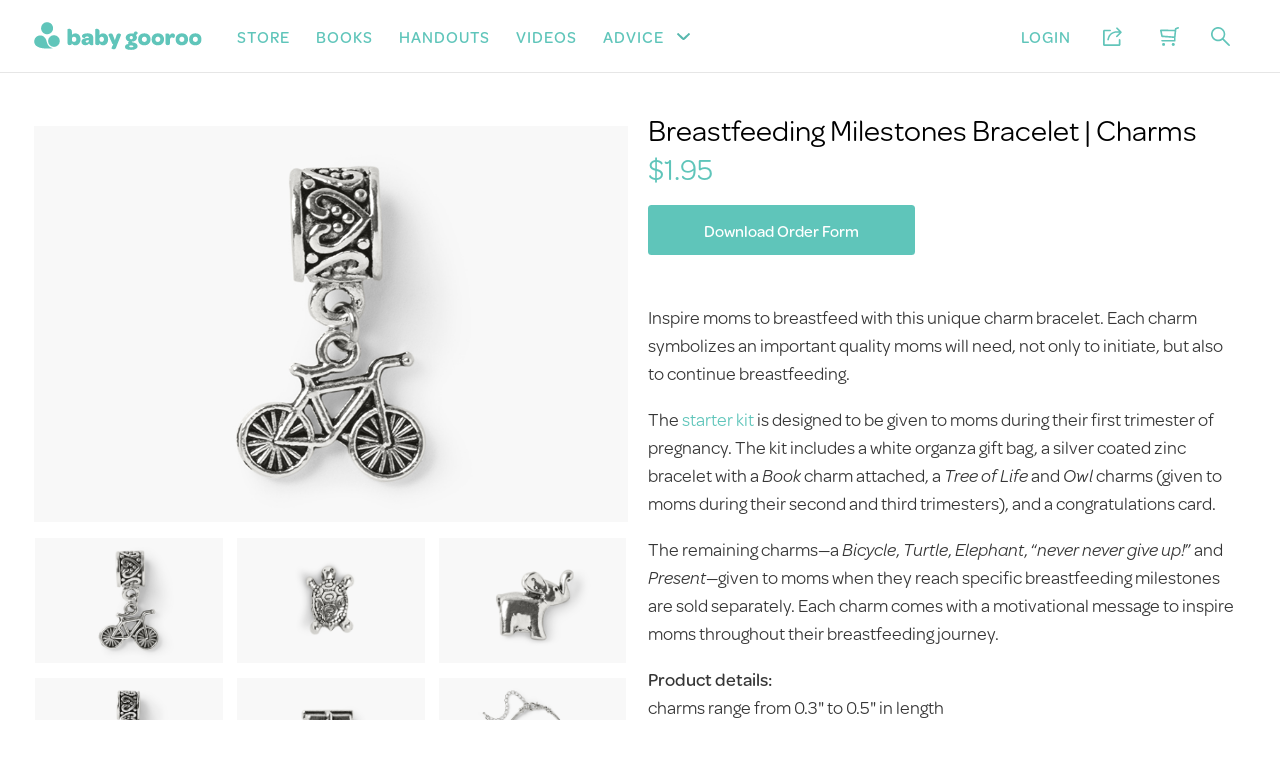

--- FILE ---
content_type: text/html; charset=utf-8
request_url: https://babygooroo.com/store/product/breastfeeding-milestones-bracelet-charms
body_size: 17481
content:
<!DOCTYPE html>
<html>
<head>
  <title>Breastfeeding Milestones Bracelet | Charms</title>
  <meta charset="utf-8" />
  <meta content="IE=edge,chrome=1" http-equiv="X-UA-Compatible" />
<script>window.NREUM||(NREUM={});NREUM.info={"beacon":"bam.nr-data.net","errorBeacon":"bam.nr-data.net","licenseKey":"d6193ae11b","applicationID":"17368483","transactionName":"IFZeQkZdCQ1RExZBSgxdRVVAQUoSXA5O","queueTime":0,"applicationTime":407,"agent":""}</script>
<script>(window.NREUM||(NREUM={})).init={ajax:{deny_list:["bam.nr-data.net"]},feature_flags:["soft_nav"]};(window.NREUM||(NREUM={})).loader_config={licenseKey:"d6193ae11b",applicationID:"17368483",browserID:"17382106"};;/*! For license information please see nr-loader-rum-1.308.0.min.js.LICENSE.txt */
(()=>{var e,t,r={163:(e,t,r)=>{"use strict";r.d(t,{j:()=>E});var n=r(384),i=r(1741);var a=r(2555);r(860).K7.genericEvents;const s="experimental.resources",o="register",c=e=>{if(!e||"string"!=typeof e)return!1;try{document.createDocumentFragment().querySelector(e)}catch{return!1}return!0};var d=r(2614),u=r(944),l=r(8122);const f="[data-nr-mask]",g=e=>(0,l.a)(e,(()=>{const e={feature_flags:[],experimental:{allow_registered_children:!1,resources:!1},mask_selector:"*",block_selector:"[data-nr-block]",mask_input_options:{color:!1,date:!1,"datetime-local":!1,email:!1,month:!1,number:!1,range:!1,search:!1,tel:!1,text:!1,time:!1,url:!1,week:!1,textarea:!1,select:!1,password:!0}};return{ajax:{deny_list:void 0,block_internal:!0,enabled:!0,autoStart:!0},api:{get allow_registered_children(){return e.feature_flags.includes(o)||e.experimental.allow_registered_children},set allow_registered_children(t){e.experimental.allow_registered_children=t},duplicate_registered_data:!1},browser_consent_mode:{enabled:!1},distributed_tracing:{enabled:void 0,exclude_newrelic_header:void 0,cors_use_newrelic_header:void 0,cors_use_tracecontext_headers:void 0,allowed_origins:void 0},get feature_flags(){return e.feature_flags},set feature_flags(t){e.feature_flags=t},generic_events:{enabled:!0,autoStart:!0},harvest:{interval:30},jserrors:{enabled:!0,autoStart:!0},logging:{enabled:!0,autoStart:!0},metrics:{enabled:!0,autoStart:!0},obfuscate:void 0,page_action:{enabled:!0},page_view_event:{enabled:!0,autoStart:!0},page_view_timing:{enabled:!0,autoStart:!0},performance:{capture_marks:!1,capture_measures:!1,capture_detail:!0,resources:{get enabled(){return e.feature_flags.includes(s)||e.experimental.resources},set enabled(t){e.experimental.resources=t},asset_types:[],first_party_domains:[],ignore_newrelic:!0}},privacy:{cookies_enabled:!0},proxy:{assets:void 0,beacon:void 0},session:{expiresMs:d.wk,inactiveMs:d.BB},session_replay:{autoStart:!0,enabled:!1,preload:!1,sampling_rate:10,error_sampling_rate:100,collect_fonts:!1,inline_images:!1,fix_stylesheets:!0,mask_all_inputs:!0,get mask_text_selector(){return e.mask_selector},set mask_text_selector(t){c(t)?e.mask_selector="".concat(t,",").concat(f):""===t||null===t?e.mask_selector=f:(0,u.R)(5,t)},get block_class(){return"nr-block"},get ignore_class(){return"nr-ignore"},get mask_text_class(){return"nr-mask"},get block_selector(){return e.block_selector},set block_selector(t){c(t)?e.block_selector+=",".concat(t):""!==t&&(0,u.R)(6,t)},get mask_input_options(){return e.mask_input_options},set mask_input_options(t){t&&"object"==typeof t?e.mask_input_options={...t,password:!0}:(0,u.R)(7,t)}},session_trace:{enabled:!0,autoStart:!0},soft_navigations:{enabled:!0,autoStart:!0},spa:{enabled:!0,autoStart:!0},ssl:void 0,user_actions:{enabled:!0,elementAttributes:["id","className","tagName","type"]}}})());var p=r(6154),m=r(9324);let h=0;const v={buildEnv:m.F3,distMethod:m.Xs,version:m.xv,originTime:p.WN},b={consented:!1},y={appMetadata:{},get consented(){return this.session?.state?.consent||b.consented},set consented(e){b.consented=e},customTransaction:void 0,denyList:void 0,disabled:!1,harvester:void 0,isolatedBacklog:!1,isRecording:!1,loaderType:void 0,maxBytes:3e4,obfuscator:void 0,onerror:void 0,ptid:void 0,releaseIds:{},session:void 0,timeKeeper:void 0,registeredEntities:[],jsAttributesMetadata:{bytes:0},get harvestCount(){return++h}},_=e=>{const t=(0,l.a)(e,y),r=Object.keys(v).reduce((e,t)=>(e[t]={value:v[t],writable:!1,configurable:!0,enumerable:!0},e),{});return Object.defineProperties(t,r)};var w=r(5701);const x=e=>{const t=e.startsWith("http");e+="/",r.p=t?e:"https://"+e};var R=r(7836),k=r(3241);const A={accountID:void 0,trustKey:void 0,agentID:void 0,licenseKey:void 0,applicationID:void 0,xpid:void 0},S=e=>(0,l.a)(e,A),T=new Set;function E(e,t={},r,s){let{init:o,info:c,loader_config:d,runtime:u={},exposed:l=!0}=t;if(!c){const e=(0,n.pV)();o=e.init,c=e.info,d=e.loader_config}e.init=g(o||{}),e.loader_config=S(d||{}),c.jsAttributes??={},p.bv&&(c.jsAttributes.isWorker=!0),e.info=(0,a.D)(c);const f=e.init,m=[c.beacon,c.errorBeacon];T.has(e.agentIdentifier)||(f.proxy.assets&&(x(f.proxy.assets),m.push(f.proxy.assets)),f.proxy.beacon&&m.push(f.proxy.beacon),e.beacons=[...m],function(e){const t=(0,n.pV)();Object.getOwnPropertyNames(i.W.prototype).forEach(r=>{const n=i.W.prototype[r];if("function"!=typeof n||"constructor"===n)return;let a=t[r];e[r]&&!1!==e.exposed&&"micro-agent"!==e.runtime?.loaderType&&(t[r]=(...t)=>{const n=e[r](...t);return a?a(...t):n})})}(e),(0,n.US)("activatedFeatures",w.B)),u.denyList=[...f.ajax.deny_list||[],...f.ajax.block_internal?m:[]],u.ptid=e.agentIdentifier,u.loaderType=r,e.runtime=_(u),T.has(e.agentIdentifier)||(e.ee=R.ee.get(e.agentIdentifier),e.exposed=l,(0,k.W)({agentIdentifier:e.agentIdentifier,drained:!!w.B?.[e.agentIdentifier],type:"lifecycle",name:"initialize",feature:void 0,data:e.config})),T.add(e.agentIdentifier)}},384:(e,t,r)=>{"use strict";r.d(t,{NT:()=>s,US:()=>u,Zm:()=>o,bQ:()=>d,dV:()=>c,pV:()=>l});var n=r(6154),i=r(1863),a=r(1910);const s={beacon:"bam.nr-data.net",errorBeacon:"bam.nr-data.net"};function o(){return n.gm.NREUM||(n.gm.NREUM={}),void 0===n.gm.newrelic&&(n.gm.newrelic=n.gm.NREUM),n.gm.NREUM}function c(){let e=o();return e.o||(e.o={ST:n.gm.setTimeout,SI:n.gm.setImmediate||n.gm.setInterval,CT:n.gm.clearTimeout,XHR:n.gm.XMLHttpRequest,REQ:n.gm.Request,EV:n.gm.Event,PR:n.gm.Promise,MO:n.gm.MutationObserver,FETCH:n.gm.fetch,WS:n.gm.WebSocket},(0,a.i)(...Object.values(e.o))),e}function d(e,t){let r=o();r.initializedAgents??={},t.initializedAt={ms:(0,i.t)(),date:new Date},r.initializedAgents[e]=t}function u(e,t){o()[e]=t}function l(){return function(){let e=o();const t=e.info||{};e.info={beacon:s.beacon,errorBeacon:s.errorBeacon,...t}}(),function(){let e=o();const t=e.init||{};e.init={...t}}(),c(),function(){let e=o();const t=e.loader_config||{};e.loader_config={...t}}(),o()}},782:(e,t,r)=>{"use strict";r.d(t,{T:()=>n});const n=r(860).K7.pageViewTiming},860:(e,t,r)=>{"use strict";r.d(t,{$J:()=>u,K7:()=>c,P3:()=>d,XX:()=>i,Yy:()=>o,df:()=>a,qY:()=>n,v4:()=>s});const n="events",i="jserrors",a="browser/blobs",s="rum",o="browser/logs",c={ajax:"ajax",genericEvents:"generic_events",jserrors:i,logging:"logging",metrics:"metrics",pageAction:"page_action",pageViewEvent:"page_view_event",pageViewTiming:"page_view_timing",sessionReplay:"session_replay",sessionTrace:"session_trace",softNav:"soft_navigations",spa:"spa"},d={[c.pageViewEvent]:1,[c.pageViewTiming]:2,[c.metrics]:3,[c.jserrors]:4,[c.spa]:5,[c.ajax]:6,[c.sessionTrace]:7,[c.softNav]:8,[c.sessionReplay]:9,[c.logging]:10,[c.genericEvents]:11},u={[c.pageViewEvent]:s,[c.pageViewTiming]:n,[c.ajax]:n,[c.spa]:n,[c.softNav]:n,[c.metrics]:i,[c.jserrors]:i,[c.sessionTrace]:a,[c.sessionReplay]:a,[c.logging]:o,[c.genericEvents]:"ins"}},944:(e,t,r)=>{"use strict";r.d(t,{R:()=>i});var n=r(3241);function i(e,t){"function"==typeof console.debug&&(console.debug("New Relic Warning: https://github.com/newrelic/newrelic-browser-agent/blob/main/docs/warning-codes.md#".concat(e),t),(0,n.W)({agentIdentifier:null,drained:null,type:"data",name:"warn",feature:"warn",data:{code:e,secondary:t}}))}},1687:(e,t,r)=>{"use strict";r.d(t,{Ak:()=>d,Ze:()=>f,x3:()=>u});var n=r(3241),i=r(7836),a=r(3606),s=r(860),o=r(2646);const c={};function d(e,t){const r={staged:!1,priority:s.P3[t]||0};l(e),c[e].get(t)||c[e].set(t,r)}function u(e,t){e&&c[e]&&(c[e].get(t)&&c[e].delete(t),p(e,t,!1),c[e].size&&g(e))}function l(e){if(!e)throw new Error("agentIdentifier required");c[e]||(c[e]=new Map)}function f(e="",t="feature",r=!1){if(l(e),!e||!c[e].get(t)||r)return p(e,t);c[e].get(t).staged=!0,g(e)}function g(e){const t=Array.from(c[e]);t.every(([e,t])=>t.staged)&&(t.sort((e,t)=>e[1].priority-t[1].priority),t.forEach(([t])=>{c[e].delete(t),p(e,t)}))}function p(e,t,r=!0){const s=e?i.ee.get(e):i.ee,c=a.i.handlers;if(!s.aborted&&s.backlog&&c){if((0,n.W)({agentIdentifier:e,type:"lifecycle",name:"drain",feature:t}),r){const e=s.backlog[t],r=c[t];if(r){for(let t=0;e&&t<e.length;++t)m(e[t],r);Object.entries(r).forEach(([e,t])=>{Object.values(t||{}).forEach(t=>{t[0]?.on&&t[0]?.context()instanceof o.y&&t[0].on(e,t[1])})})}}s.isolatedBacklog||delete c[t],s.backlog[t]=null,s.emit("drain-"+t,[])}}function m(e,t){var r=e[1];Object.values(t[r]||{}).forEach(t=>{var r=e[0];if(t[0]===r){var n=t[1],i=e[3],a=e[2];n.apply(i,a)}})}},1738:(e,t,r)=>{"use strict";r.d(t,{U:()=>g,Y:()=>f});var n=r(3241),i=r(9908),a=r(1863),s=r(944),o=r(5701),c=r(3969),d=r(8362),u=r(860),l=r(4261);function f(e,t,r,a){const f=a||r;!f||f[e]&&f[e]!==d.d.prototype[e]||(f[e]=function(){(0,i.p)(c.xV,["API/"+e+"/called"],void 0,u.K7.metrics,r.ee),(0,n.W)({agentIdentifier:r.agentIdentifier,drained:!!o.B?.[r.agentIdentifier],type:"data",name:"api",feature:l.Pl+e,data:{}});try{return t.apply(this,arguments)}catch(e){(0,s.R)(23,e)}})}function g(e,t,r,n,s){const o=e.info;null===r?delete o.jsAttributes[t]:o.jsAttributes[t]=r,(s||null===r)&&(0,i.p)(l.Pl+n,[(0,a.t)(),t,r],void 0,"session",e.ee)}},1741:(e,t,r)=>{"use strict";r.d(t,{W:()=>a});var n=r(944),i=r(4261);class a{#e(e,...t){if(this[e]!==a.prototype[e])return this[e](...t);(0,n.R)(35,e)}addPageAction(e,t){return this.#e(i.hG,e,t)}register(e){return this.#e(i.eY,e)}recordCustomEvent(e,t){return this.#e(i.fF,e,t)}setPageViewName(e,t){return this.#e(i.Fw,e,t)}setCustomAttribute(e,t,r){return this.#e(i.cD,e,t,r)}noticeError(e,t){return this.#e(i.o5,e,t)}setUserId(e,t=!1){return this.#e(i.Dl,e,t)}setApplicationVersion(e){return this.#e(i.nb,e)}setErrorHandler(e){return this.#e(i.bt,e)}addRelease(e,t){return this.#e(i.k6,e,t)}log(e,t){return this.#e(i.$9,e,t)}start(){return this.#e(i.d3)}finished(e){return this.#e(i.BL,e)}recordReplay(){return this.#e(i.CH)}pauseReplay(){return this.#e(i.Tb)}addToTrace(e){return this.#e(i.U2,e)}setCurrentRouteName(e){return this.#e(i.PA,e)}interaction(e){return this.#e(i.dT,e)}wrapLogger(e,t,r){return this.#e(i.Wb,e,t,r)}measure(e,t){return this.#e(i.V1,e,t)}consent(e){return this.#e(i.Pv,e)}}},1863:(e,t,r)=>{"use strict";function n(){return Math.floor(performance.now())}r.d(t,{t:()=>n})},1910:(e,t,r)=>{"use strict";r.d(t,{i:()=>a});var n=r(944);const i=new Map;function a(...e){return e.every(e=>{if(i.has(e))return i.get(e);const t="function"==typeof e?e.toString():"",r=t.includes("[native code]"),a=t.includes("nrWrapper");return r||a||(0,n.R)(64,e?.name||t),i.set(e,r),r})}},2555:(e,t,r)=>{"use strict";r.d(t,{D:()=>o,f:()=>s});var n=r(384),i=r(8122);const a={beacon:n.NT.beacon,errorBeacon:n.NT.errorBeacon,licenseKey:void 0,applicationID:void 0,sa:void 0,queueTime:void 0,applicationTime:void 0,ttGuid:void 0,user:void 0,account:void 0,product:void 0,extra:void 0,jsAttributes:{},userAttributes:void 0,atts:void 0,transactionName:void 0,tNamePlain:void 0};function s(e){try{return!!e.licenseKey&&!!e.errorBeacon&&!!e.applicationID}catch(e){return!1}}const o=e=>(0,i.a)(e,a)},2614:(e,t,r)=>{"use strict";r.d(t,{BB:()=>s,H3:()=>n,g:()=>d,iL:()=>c,tS:()=>o,uh:()=>i,wk:()=>a});const n="NRBA",i="SESSION",a=144e5,s=18e5,o={STARTED:"session-started",PAUSE:"session-pause",RESET:"session-reset",RESUME:"session-resume",UPDATE:"session-update"},c={SAME_TAB:"same-tab",CROSS_TAB:"cross-tab"},d={OFF:0,FULL:1,ERROR:2}},2646:(e,t,r)=>{"use strict";r.d(t,{y:()=>n});class n{constructor(e){this.contextId=e}}},2843:(e,t,r)=>{"use strict";r.d(t,{G:()=>a,u:()=>i});var n=r(3878);function i(e,t=!1,r,i){(0,n.DD)("visibilitychange",function(){if(t)return void("hidden"===document.visibilityState&&e());e(document.visibilityState)},r,i)}function a(e,t,r){(0,n.sp)("pagehide",e,t,r)}},3241:(e,t,r)=>{"use strict";r.d(t,{W:()=>a});var n=r(6154);const i="newrelic";function a(e={}){try{n.gm.dispatchEvent(new CustomEvent(i,{detail:e}))}catch(e){}}},3606:(e,t,r)=>{"use strict";r.d(t,{i:()=>a});var n=r(9908);a.on=s;var i=a.handlers={};function a(e,t,r,a){s(a||n.d,i,e,t,r)}function s(e,t,r,i,a){a||(a="feature"),e||(e=n.d);var s=t[a]=t[a]||{};(s[r]=s[r]||[]).push([e,i])}},3878:(e,t,r)=>{"use strict";function n(e,t){return{capture:e,passive:!1,signal:t}}function i(e,t,r=!1,i){window.addEventListener(e,t,n(r,i))}function a(e,t,r=!1,i){document.addEventListener(e,t,n(r,i))}r.d(t,{DD:()=>a,jT:()=>n,sp:()=>i})},3969:(e,t,r)=>{"use strict";r.d(t,{TZ:()=>n,XG:()=>o,rs:()=>i,xV:()=>s,z_:()=>a});const n=r(860).K7.metrics,i="sm",a="cm",s="storeSupportabilityMetrics",o="storeEventMetrics"},4234:(e,t,r)=>{"use strict";r.d(t,{W:()=>a});var n=r(7836),i=r(1687);class a{constructor(e,t){this.agentIdentifier=e,this.ee=n.ee.get(e),this.featureName=t,this.blocked=!1}deregisterDrain(){(0,i.x3)(this.agentIdentifier,this.featureName)}}},4261:(e,t,r)=>{"use strict";r.d(t,{$9:()=>d,BL:()=>o,CH:()=>g,Dl:()=>_,Fw:()=>y,PA:()=>h,Pl:()=>n,Pv:()=>k,Tb:()=>l,U2:()=>a,V1:()=>R,Wb:()=>x,bt:()=>b,cD:()=>v,d3:()=>w,dT:()=>c,eY:()=>p,fF:()=>f,hG:()=>i,k6:()=>s,nb:()=>m,o5:()=>u});const n="api-",i="addPageAction",a="addToTrace",s="addRelease",o="finished",c="interaction",d="log",u="noticeError",l="pauseReplay",f="recordCustomEvent",g="recordReplay",p="register",m="setApplicationVersion",h="setCurrentRouteName",v="setCustomAttribute",b="setErrorHandler",y="setPageViewName",_="setUserId",w="start",x="wrapLogger",R="measure",k="consent"},5289:(e,t,r)=>{"use strict";r.d(t,{GG:()=>s,Qr:()=>c,sB:()=>o});var n=r(3878),i=r(6389);function a(){return"undefined"==typeof document||"complete"===document.readyState}function s(e,t){if(a())return e();const r=(0,i.J)(e),s=setInterval(()=>{a()&&(clearInterval(s),r())},500);(0,n.sp)("load",r,t)}function o(e){if(a())return e();(0,n.DD)("DOMContentLoaded",e)}function c(e){if(a())return e();(0,n.sp)("popstate",e)}},5607:(e,t,r)=>{"use strict";r.d(t,{W:()=>n});const n=(0,r(9566).bz)()},5701:(e,t,r)=>{"use strict";r.d(t,{B:()=>a,t:()=>s});var n=r(3241);const i=new Set,a={};function s(e,t){const r=t.agentIdentifier;a[r]??={},e&&"object"==typeof e&&(i.has(r)||(t.ee.emit("rumresp",[e]),a[r]=e,i.add(r),(0,n.W)({agentIdentifier:r,loaded:!0,drained:!0,type:"lifecycle",name:"load",feature:void 0,data:e})))}},6154:(e,t,r)=>{"use strict";r.d(t,{OF:()=>c,RI:()=>i,WN:()=>u,bv:()=>a,eN:()=>l,gm:()=>s,mw:()=>o,sb:()=>d});var n=r(1863);const i="undefined"!=typeof window&&!!window.document,a="undefined"!=typeof WorkerGlobalScope&&("undefined"!=typeof self&&self instanceof WorkerGlobalScope&&self.navigator instanceof WorkerNavigator||"undefined"!=typeof globalThis&&globalThis instanceof WorkerGlobalScope&&globalThis.navigator instanceof WorkerNavigator),s=i?window:"undefined"!=typeof WorkerGlobalScope&&("undefined"!=typeof self&&self instanceof WorkerGlobalScope&&self||"undefined"!=typeof globalThis&&globalThis instanceof WorkerGlobalScope&&globalThis),o=Boolean("hidden"===s?.document?.visibilityState),c=/iPad|iPhone|iPod/.test(s.navigator?.userAgent),d=c&&"undefined"==typeof SharedWorker,u=((()=>{const e=s.navigator?.userAgent?.match(/Firefox[/\s](\d+\.\d+)/);Array.isArray(e)&&e.length>=2&&e[1]})(),Date.now()-(0,n.t)()),l=()=>"undefined"!=typeof PerformanceNavigationTiming&&s?.performance?.getEntriesByType("navigation")?.[0]?.responseStart},6389:(e,t,r)=>{"use strict";function n(e,t=500,r={}){const n=r?.leading||!1;let i;return(...r)=>{n&&void 0===i&&(e.apply(this,r),i=setTimeout(()=>{i=clearTimeout(i)},t)),n||(clearTimeout(i),i=setTimeout(()=>{e.apply(this,r)},t))}}function i(e){let t=!1;return(...r)=>{t||(t=!0,e.apply(this,r))}}r.d(t,{J:()=>i,s:()=>n})},6630:(e,t,r)=>{"use strict";r.d(t,{T:()=>n});const n=r(860).K7.pageViewEvent},7699:(e,t,r)=>{"use strict";r.d(t,{It:()=>a,KC:()=>o,No:()=>i,qh:()=>s});var n=r(860);const i=16e3,a=1e6,s="SESSION_ERROR",o={[n.K7.logging]:!0,[n.K7.genericEvents]:!1,[n.K7.jserrors]:!1,[n.K7.ajax]:!1}},7836:(e,t,r)=>{"use strict";r.d(t,{P:()=>o,ee:()=>c});var n=r(384),i=r(8990),a=r(2646),s=r(5607);const o="nr@context:".concat(s.W),c=function e(t,r){var n={},s={},u={},l=!1;try{l=16===r.length&&d.initializedAgents?.[r]?.runtime.isolatedBacklog}catch(e){}var f={on:p,addEventListener:p,removeEventListener:function(e,t){var r=n[e];if(!r)return;for(var i=0;i<r.length;i++)r[i]===t&&r.splice(i,1)},emit:function(e,r,n,i,a){!1!==a&&(a=!0);if(c.aborted&&!i)return;t&&a&&t.emit(e,r,n);var o=g(n);m(e).forEach(e=>{e.apply(o,r)});var d=v()[s[e]];d&&d.push([f,e,r,o]);return o},get:h,listeners:m,context:g,buffer:function(e,t){const r=v();if(t=t||"feature",f.aborted)return;Object.entries(e||{}).forEach(([e,n])=>{s[n]=t,t in r||(r[t]=[])})},abort:function(){f._aborted=!0,Object.keys(f.backlog).forEach(e=>{delete f.backlog[e]})},isBuffering:function(e){return!!v()[s[e]]},debugId:r,backlog:l?{}:t&&"object"==typeof t.backlog?t.backlog:{},isolatedBacklog:l};return Object.defineProperty(f,"aborted",{get:()=>{let e=f._aborted||!1;return e||(t&&(e=t.aborted),e)}}),f;function g(e){return e&&e instanceof a.y?e:e?(0,i.I)(e,o,()=>new a.y(o)):new a.y(o)}function p(e,t){n[e]=m(e).concat(t)}function m(e){return n[e]||[]}function h(t){return u[t]=u[t]||e(f,t)}function v(){return f.backlog}}(void 0,"globalEE"),d=(0,n.Zm)();d.ee||(d.ee=c)},8122:(e,t,r)=>{"use strict";r.d(t,{a:()=>i});var n=r(944);function i(e,t){try{if(!e||"object"!=typeof e)return(0,n.R)(3);if(!t||"object"!=typeof t)return(0,n.R)(4);const r=Object.create(Object.getPrototypeOf(t),Object.getOwnPropertyDescriptors(t)),a=0===Object.keys(r).length?e:r;for(let s in a)if(void 0!==e[s])try{if(null===e[s]){r[s]=null;continue}Array.isArray(e[s])&&Array.isArray(t[s])?r[s]=Array.from(new Set([...e[s],...t[s]])):"object"==typeof e[s]&&"object"==typeof t[s]?r[s]=i(e[s],t[s]):r[s]=e[s]}catch(e){r[s]||(0,n.R)(1,e)}return r}catch(e){(0,n.R)(2,e)}}},8362:(e,t,r)=>{"use strict";r.d(t,{d:()=>a});var n=r(9566),i=r(1741);class a extends i.W{agentIdentifier=(0,n.LA)(16)}},8374:(e,t,r)=>{r.nc=(()=>{try{return document?.currentScript?.nonce}catch(e){}return""})()},8990:(e,t,r)=>{"use strict";r.d(t,{I:()=>i});var n=Object.prototype.hasOwnProperty;function i(e,t,r){if(n.call(e,t))return e[t];var i=r();if(Object.defineProperty&&Object.keys)try{return Object.defineProperty(e,t,{value:i,writable:!0,enumerable:!1}),i}catch(e){}return e[t]=i,i}},9324:(e,t,r)=>{"use strict";r.d(t,{F3:()=>i,Xs:()=>a,xv:()=>n});const n="1.308.0",i="PROD",a="CDN"},9566:(e,t,r)=>{"use strict";r.d(t,{LA:()=>o,bz:()=>s});var n=r(6154);const i="xxxxxxxx-xxxx-4xxx-yxxx-xxxxxxxxxxxx";function a(e,t){return e?15&e[t]:16*Math.random()|0}function s(){const e=n.gm?.crypto||n.gm?.msCrypto;let t,r=0;return e&&e.getRandomValues&&(t=e.getRandomValues(new Uint8Array(30))),i.split("").map(e=>"x"===e?a(t,r++).toString(16):"y"===e?(3&a()|8).toString(16):e).join("")}function o(e){const t=n.gm?.crypto||n.gm?.msCrypto;let r,i=0;t&&t.getRandomValues&&(r=t.getRandomValues(new Uint8Array(e)));const s=[];for(var o=0;o<e;o++)s.push(a(r,i++).toString(16));return s.join("")}},9908:(e,t,r)=>{"use strict";r.d(t,{d:()=>n,p:()=>i});var n=r(7836).ee.get("handle");function i(e,t,r,i,a){a?(a.buffer([e],i),a.emit(e,t,r)):(n.buffer([e],i),n.emit(e,t,r))}}},n={};function i(e){var t=n[e];if(void 0!==t)return t.exports;var a=n[e]={exports:{}};return r[e](a,a.exports,i),a.exports}i.m=r,i.d=(e,t)=>{for(var r in t)i.o(t,r)&&!i.o(e,r)&&Object.defineProperty(e,r,{enumerable:!0,get:t[r]})},i.f={},i.e=e=>Promise.all(Object.keys(i.f).reduce((t,r)=>(i.f[r](e,t),t),[])),i.u=e=>"nr-rum-1.308.0.min.js",i.o=(e,t)=>Object.prototype.hasOwnProperty.call(e,t),e={},t="NRBA-1.308.0.PROD:",i.l=(r,n,a,s)=>{if(e[r])e[r].push(n);else{var o,c;if(void 0!==a)for(var d=document.getElementsByTagName("script"),u=0;u<d.length;u++){var l=d[u];if(l.getAttribute("src")==r||l.getAttribute("data-webpack")==t+a){o=l;break}}if(!o){c=!0;var f={296:"sha512-+MIMDsOcckGXa1EdWHqFNv7P+JUkd5kQwCBr3KE6uCvnsBNUrdSt4a/3/L4j4TxtnaMNjHpza2/erNQbpacJQA=="};(o=document.createElement("script")).charset="utf-8",i.nc&&o.setAttribute("nonce",i.nc),o.setAttribute("data-webpack",t+a),o.src=r,0!==o.src.indexOf(window.location.origin+"/")&&(o.crossOrigin="anonymous"),f[s]&&(o.integrity=f[s])}e[r]=[n];var g=(t,n)=>{o.onerror=o.onload=null,clearTimeout(p);var i=e[r];if(delete e[r],o.parentNode&&o.parentNode.removeChild(o),i&&i.forEach(e=>e(n)),t)return t(n)},p=setTimeout(g.bind(null,void 0,{type:"timeout",target:o}),12e4);o.onerror=g.bind(null,o.onerror),o.onload=g.bind(null,o.onload),c&&document.head.appendChild(o)}},i.r=e=>{"undefined"!=typeof Symbol&&Symbol.toStringTag&&Object.defineProperty(e,Symbol.toStringTag,{value:"Module"}),Object.defineProperty(e,"__esModule",{value:!0})},i.p="https://js-agent.newrelic.com/",(()=>{var e={374:0,840:0};i.f.j=(t,r)=>{var n=i.o(e,t)?e[t]:void 0;if(0!==n)if(n)r.push(n[2]);else{var a=new Promise((r,i)=>n=e[t]=[r,i]);r.push(n[2]=a);var s=i.p+i.u(t),o=new Error;i.l(s,r=>{if(i.o(e,t)&&(0!==(n=e[t])&&(e[t]=void 0),n)){var a=r&&("load"===r.type?"missing":r.type),s=r&&r.target&&r.target.src;o.message="Loading chunk "+t+" failed: ("+a+": "+s+")",o.name="ChunkLoadError",o.type=a,o.request=s,n[1](o)}},"chunk-"+t,t)}};var t=(t,r)=>{var n,a,[s,o,c]=r,d=0;if(s.some(t=>0!==e[t])){for(n in o)i.o(o,n)&&(i.m[n]=o[n]);if(c)c(i)}for(t&&t(r);d<s.length;d++)a=s[d],i.o(e,a)&&e[a]&&e[a][0](),e[a]=0},r=self["webpackChunk:NRBA-1.308.0.PROD"]=self["webpackChunk:NRBA-1.308.0.PROD"]||[];r.forEach(t.bind(null,0)),r.push=t.bind(null,r.push.bind(r))})(),(()=>{"use strict";i(8374);var e=i(8362),t=i(860);const r=Object.values(t.K7);var n=i(163);var a=i(9908),s=i(1863),o=i(4261),c=i(1738);var d=i(1687),u=i(4234),l=i(5289),f=i(6154),g=i(944),p=i(384);const m=e=>f.RI&&!0===e?.privacy.cookies_enabled;function h(e){return!!(0,p.dV)().o.MO&&m(e)&&!0===e?.session_trace.enabled}var v=i(6389),b=i(7699);class y extends u.W{constructor(e,t){super(e.agentIdentifier,t),this.agentRef=e,this.abortHandler=void 0,this.featAggregate=void 0,this.loadedSuccessfully=void 0,this.onAggregateImported=new Promise(e=>{this.loadedSuccessfully=e}),this.deferred=Promise.resolve(),!1===e.init[this.featureName].autoStart?this.deferred=new Promise((t,r)=>{this.ee.on("manual-start-all",(0,v.J)(()=>{(0,d.Ak)(e.agentIdentifier,this.featureName),t()}))}):(0,d.Ak)(e.agentIdentifier,t)}importAggregator(e,t,r={}){if(this.featAggregate)return;const n=async()=>{let n;await this.deferred;try{if(m(e.init)){const{setupAgentSession:t}=await i.e(296).then(i.bind(i,3305));n=t(e)}}catch(e){(0,g.R)(20,e),this.ee.emit("internal-error",[e]),(0,a.p)(b.qh,[e],void 0,this.featureName,this.ee)}try{if(!this.#t(this.featureName,n,e.init))return(0,d.Ze)(this.agentIdentifier,this.featureName),void this.loadedSuccessfully(!1);const{Aggregate:i}=await t();this.featAggregate=new i(e,r),e.runtime.harvester.initializedAggregates.push(this.featAggregate),this.loadedSuccessfully(!0)}catch(e){(0,g.R)(34,e),this.abortHandler?.(),(0,d.Ze)(this.agentIdentifier,this.featureName,!0),this.loadedSuccessfully(!1),this.ee&&this.ee.abort()}};f.RI?(0,l.GG)(()=>n(),!0):n()}#t(e,r,n){if(this.blocked)return!1;switch(e){case t.K7.sessionReplay:return h(n)&&!!r;case t.K7.sessionTrace:return!!r;default:return!0}}}var _=i(6630),w=i(2614),x=i(3241);class R extends y{static featureName=_.T;constructor(e){var t;super(e,_.T),this.setupInspectionEvents(e.agentIdentifier),t=e,(0,c.Y)(o.Fw,function(e,r){"string"==typeof e&&("/"!==e.charAt(0)&&(e="/"+e),t.runtime.customTransaction=(r||"http://custom.transaction")+e,(0,a.p)(o.Pl+o.Fw,[(0,s.t)()],void 0,void 0,t.ee))},t),this.importAggregator(e,()=>i.e(296).then(i.bind(i,3943)))}setupInspectionEvents(e){const t=(t,r)=>{t&&(0,x.W)({agentIdentifier:e,timeStamp:t.timeStamp,loaded:"complete"===t.target.readyState,type:"window",name:r,data:t.target.location+""})};(0,l.sB)(e=>{t(e,"DOMContentLoaded")}),(0,l.GG)(e=>{t(e,"load")}),(0,l.Qr)(e=>{t(e,"navigate")}),this.ee.on(w.tS.UPDATE,(t,r)=>{(0,x.W)({agentIdentifier:e,type:"lifecycle",name:"session",data:r})})}}class k extends e.d{constructor(e){var t;(super(),f.gm)?(this.features={},(0,p.bQ)(this.agentIdentifier,this),this.desiredFeatures=new Set(e.features||[]),this.desiredFeatures.add(R),(0,n.j)(this,e,e.loaderType||"agent"),t=this,(0,c.Y)(o.cD,function(e,r,n=!1){if("string"==typeof e){if(["string","number","boolean"].includes(typeof r)||null===r)return(0,c.U)(t,e,r,o.cD,n);(0,g.R)(40,typeof r)}else(0,g.R)(39,typeof e)},t),function(e){(0,c.Y)(o.Dl,function(t,r=!1){if("string"!=typeof t&&null!==t)return void(0,g.R)(41,typeof t);const n=e.info.jsAttributes["enduser.id"];r&&null!=n&&n!==t?(0,a.p)(o.Pl+"setUserIdAndResetSession",[t],void 0,"session",e.ee):(0,c.U)(e,"enduser.id",t,o.Dl,!0)},e)}(this),function(e){(0,c.Y)(o.nb,function(t){if("string"==typeof t||null===t)return(0,c.U)(e,"application.version",t,o.nb,!1);(0,g.R)(42,typeof t)},e)}(this),function(e){(0,c.Y)(o.d3,function(){e.ee.emit("manual-start-all")},e)}(this),function(e){(0,c.Y)(o.Pv,function(t=!0){if("boolean"==typeof t){if((0,a.p)(o.Pl+o.Pv,[t],void 0,"session",e.ee),e.runtime.consented=t,t){const t=e.features.page_view_event;t.onAggregateImported.then(e=>{const r=t.featAggregate;e&&!r.sentRum&&r.sendRum()})}}else(0,g.R)(65,typeof t)},e)}(this),this.run()):(0,g.R)(21)}get config(){return{info:this.info,init:this.init,loader_config:this.loader_config,runtime:this.runtime}}get api(){return this}run(){try{const e=function(e){const t={};return r.forEach(r=>{t[r]=!!e[r]?.enabled}),t}(this.init),n=[...this.desiredFeatures];n.sort((e,r)=>t.P3[e.featureName]-t.P3[r.featureName]),n.forEach(r=>{if(!e[r.featureName]&&r.featureName!==t.K7.pageViewEvent)return;if(r.featureName===t.K7.spa)return void(0,g.R)(67);const n=function(e){switch(e){case t.K7.ajax:return[t.K7.jserrors];case t.K7.sessionTrace:return[t.K7.ajax,t.K7.pageViewEvent];case t.K7.sessionReplay:return[t.K7.sessionTrace];case t.K7.pageViewTiming:return[t.K7.pageViewEvent];default:return[]}}(r.featureName).filter(e=>!(e in this.features));n.length>0&&(0,g.R)(36,{targetFeature:r.featureName,missingDependencies:n}),this.features[r.featureName]=new r(this)})}catch(e){(0,g.R)(22,e);for(const e in this.features)this.features[e].abortHandler?.();const t=(0,p.Zm)();delete t.initializedAgents[this.agentIdentifier]?.features,delete this.sharedAggregator;return t.ee.get(this.agentIdentifier).abort(),!1}}}var A=i(2843),S=i(782);class T extends y{static featureName=S.T;constructor(e){super(e,S.T),f.RI&&((0,A.u)(()=>(0,a.p)("docHidden",[(0,s.t)()],void 0,S.T,this.ee),!0),(0,A.G)(()=>(0,a.p)("winPagehide",[(0,s.t)()],void 0,S.T,this.ee)),this.importAggregator(e,()=>i.e(296).then(i.bind(i,2117))))}}var E=i(3969);class I extends y{static featureName=E.TZ;constructor(e){super(e,E.TZ),f.RI&&document.addEventListener("securitypolicyviolation",e=>{(0,a.p)(E.xV,["Generic/CSPViolation/Detected"],void 0,this.featureName,this.ee)}),this.importAggregator(e,()=>i.e(296).then(i.bind(i,9623)))}}new k({features:[R,T,I],loaderType:"lite"})})()})();</script>
  <meta name="viewport" content="width=device-width,initial-scale=1,user-scalable=no" />
  <meta name="description" content="" />

  <script src="https://use.typekit.net/cqd4ecs.js"></script>
<script>try{Typekit.load({ async: true });}catch(e){}</script>

  <link rel="stylesheet" media="all" href="/assets/application-86ef63f0948a76b1228655718bf96c832147d6b9e6dcded34669ee55914cd349.css" />
  <meta name="csrf-param" content="authenticity_token" />
<meta name="csrf-token" content="ywEsG89VFlstopg3uN9QDHVnuv0bQm4uBGjaMT9Q198lzHiY8a9SLL2O6lUcY3NydUqoG8dNyh/Q9DsFE42Ppw==" />
  <link rel="shortcut icon" href="/assets/favicon-fcc451465c6de602dbec6edb252c218e99ac338e3e89bfb0bd97d042a500eb34.ico" />

  <link rel="apple-touch-icon" href="/touch-icon-iphone-retina.png">
  <link rel="apple-touch-icon" sizes="152x152" href="/touch-icon-ipad.png">
  <link rel="apple-touch-icon" sizes="180x180" href="/touch-icon-iphone-retina.png">
  <link rel="apple-touch-icon" sizes="167x167" href="/touch-icon-ipad-retina.png">

  <script>
  (function(i,s,o,g,r,a,m){i['GoogleAnalyticsObject']=r;i[r]=i[r]||function(){
  (i[r].q=i[r].q||[]).push(arguments)},i[r].l=1*new Date();a=s.createElement(o),
  m=s.getElementsByTagName(o)[0];a.async=1;a.src=g;m.parentNode.insertBefore(a,m)
  })(window,document,'script','https://www.google-analytics.com/analytics.js','ga');

  ga('create', 'UA-8713891-1', 'auto');
  ga('send', 'pageview');

</script>

</head>
<body class="product-page" data-group="mobile-nav-transition-group">
  <div class="header-container">
  <div class="header-grid">
    <header class="main-header">
      <div class="mobile-nav-btn icon-hamburger" data-behavior="toggleMobileMenu"></div>
      <a href="/"><img class="logo" src="/assets/logo-69e983435638e303882a5fe8f8b035e994f98610dda333c78284364da1d90742.svg" alt="Logo" /></a>
      <nav>
  <ul>
    <li>
    <a class="top-item" href="/store">
      <span>Store</span>
</a>   </li>
 
    <li>
      <a class="top-item" href="/books">
        <span>Books</span>
</a>    </li>

    
    <li>
      <a class="top-item" href="/resources/educational-handouts">
        <span>Handouts</span>
</a>    </li>

    <li>
      <a class="top-item" href="/resources/videos">
        <span>Videos</span>
</a>    </li>

    <li class="dropdown">
    <a class="top-item icon-arrow-down" href="/advice">
      <span>Advice</span>
</a>
    <div class="sub-menu">
      <ul class="sub-menu-list">
        <li class="expands">
  <a class="item with-arrow" href="/advice/breast-feeding">Breastfeeding</a>

  <ul class="sub-menu-1">
    <li><a class="item" href="/advice/breast-feeding/benefits-of-breastfeeding">Benefits of Breastfeeding</a></li><li><a class="item" href="/advice/breast-feeding/breast-milk">Breast Milk</a></li><li><a class="item" href="/advice/breast-feeding/breastfeeding-an-adopted-baby">Breastfeeding an Adopted Baby</a></li><li><a class="item" href="/advice/breast-feeding/breastfeeding-basics">Breastfeeding Basics</a></li><li><a class="item" href="/advice/breast-feeding/breastfeeding-multiples">Breastfeeding Multiples</a></li><li><a class="item" href="/advice/breast-feeding/breastfeeding-videos">Breastfeeding Videos</a></li><li><a class="item" href="/advice/breast-feeding/common-breastfeeding-problems">Common Problems</a></li><li><a class="item" href="/advice/breast-feeding/common-breastfeeding-questions">Common Questions</a></li><li><a class="item" href="/advice/breast-feeding/donor-milk">Donor Milk</a></li><li><a class="item" href="/advice/breast-feeding/diet-nutrition">Diet &amp; Nutrition</a></li><li><a class="item" href="/advice/breast-feeding/expressing-storing-breast-milk">Expressing &amp; Storing Breast Milk</a></li><li><a class="item" href="/advice/breast-feeding/extended-breastfeeding">Extended Breastfeeding</a></li><li><a class="item" href="/advice/breast-feeding/breastfeeding-help">Help Resources</a></li><li><a class="item" href="/advice/breast-feeding/medications">Medications &amp; Vaccines</a></li><li><a class="item" href="/advice/breast-feeding/milk-production">Milk Production</a></li><li><a class="item" href="/advice/breast-feeding/night-nursing">Night Nursing</a></li><li><a class="item" href="/advice/breast-feeding/positions-latch">Positions &amp; Latch</a></li><li><a class="item" href="/advice/breast-feeding/pumps-supplies">Pumps &amp; Supplies</a></li><li><a class="item" href="/advice/breast-feeding/supplemental-feedings">Supplemental Feedings</a></li><li><a class="item" href="/advice/breast-feeding/weaning">Weaning</a></li><li><a class="item" href="/advice/breast-feeding/working-breastfeeding">Working &amp; Breastfeeding</a></li>
  </ul>
</li>
<li class="expands">
  <a class="item with-arrow" href="/advice/growth-and-development">Growth &amp; Development</a>

  <ul class="sub-menu-1">
    <li><a class="item" href="/advice/growth-and-development/discipline-behavior">Discipline &amp; Behavior</a></li><li><a class="item" href="/advice/growth-and-development/milestones">Milestones</a></li><li><a class="item" href="/advice/growth-and-development/language-learning">Language &amp; Learning</a></li><li><a class="item" href="/advice/growth-and-development/potty-training">Potty Training</a></li><li><a class="item" href="/advice/growth-and-development/weight-gain">Weight Gain</a></li>
  </ul>
</li>
<li class="expands">
  <a class="item with-arrow" href="/advice/feeding">Feeding</a>

  <ul class="sub-menu-1">
    <li><a class="item" href="/advice/feeding/bottle-feeding">Bottle-Feeding</a></li><li><a class="item" href="/advice/feeding/food-allergies">Food Allergies</a></li><li><a class="item" href="/advice/feeding/infant-formula">Infant Formula</a></li><li><a class="item" href="/advice/feeding/picky-eaters">Picky Eaters</a></li><li><a class="item" href="/advice/feeding/starting-solids">Starting Solids</a></li>
  </ul>
</li>
<li class="expands">
  <a class="item with-arrow" href="/advice/illnesses-conditions">Illnesses &amp; Conditions</a>

  <ul class="sub-menu-1">
    <li><a class="item" href="/advice/illnesses-conditions/adhd">ADHD</a></li><li><a class="item" href="/advice/illnesses-conditions/autism">Autism</a></li><li><a class="item" href="/advice/illnesses-conditions/asthma">Asthma</a></li><li><a class="item" href="/advice/illnesses-conditions/childhood-obesity">Childhood Obesity</a></li><li><a class="item" href="/advice/illnesses-conditions/colds-coughs">Colds &amp; Coughs</a></li><li><a class="item" href="/advice/illnesses-conditions/colic">Colic</a></li><li><a class="item" href="/advice/illnesses-conditions/constipation">Constipation</a></li><li><a class="item" href="/advice/illnesses-conditions/diarrhea">Diarrhea</a></li><li><a class="item" href="/advice/illnesses-conditions/ear-infections">Ear Infections</a></li><li><a class="item" href="/advice/illnesses-conditions/eye-conditions">Eye Conditions</a></li><li><a class="item" href="/advice/illnesses-conditions/fever">Fever</a></li><li><a class="item" href="/advice/illnesses-conditions/flat-head-syndrome-plagiocephaly">Flat Head Syndrome</a></li><li><a class="item" href="/advice/illnesses-conditions/flu">Flu</a></li><li><a class="item" href="/advice/illnesses-conditions/vomiting">GER (spitting up)</a></li><li><a class="item" href="/advice/illnesses-conditions/head-body-injuries">Head &amp; Body Injuries</a></li><li><a class="item" href="/advice/illnesses-conditions/iron-deficiency-anemia">Iron Deficiency Anemia</a></li><li><a class="item" href="/advice/illnesses-conditions/jaundice">Jaundice</a></li><li><a class="item" href="/advice/illnesses-conditions/lice">Lice</a></li><li><a class="item" href="/advice/illnesses-conditions/oral-care-and-conditions">Oral Care &amp; Conditions</a></li><li><a class="item" href="/advice/illnesses-conditions/respiratory-infections">Respiratory Infections</a></li><li><a class="item" href="/advice/illnesses-conditions/skin-conditions">Skin Conditions</a></li><li><a class="item" href="/advice/illnesses-conditions/teething">Teething</a></li><li><a class="item" href="/advice/illnesses-conditions/vaccinations">Vaccinations</a></li><li><a class="item" href="/advice/illnesses-conditions/viruses">Viruses</a></li><li><a class="item" href="/advice/illnesses-conditions/vitamin-d-deficiency">Vitamin D Deficiency</a></li>
  </ul>
</li>
<li class="expands">
  <a class="item with-arrow" href="/advice/newborn-care">Newborn Care</a>

  <ul class="sub-menu-1">
    <li><a class="item" href="/advice/newborn-care/attachment-parenting">Attachment Parenting</a></li><li><a class="item" href="/advice/newborn-care/babys-first-week-home">Baby&#39;s First Week Home</a></li><li><a class="item" href="/advice/newborn-care/newborn-tests-procedures">Newborn Tests &amp; Procedures</a></li><li><a class="item" href="/advice/newborn-care/preemie-care">Preemie Care</a></li><li><a class="item" href="/advice/newborn-care/skin-to-skin-care">Skin-to-Skin Care</a></li><li><a class="item" href="/advice/newborn-care/tummy-time">Tummy Time</a></li>
  </ul>
</li>
<li class="expands">
  <a class="item with-arrow" href="/advice/pregnancy-birth">Pregnancy &amp; Birth</a>

  <ul class="sub-menu-1">
    <li><a class="item" href="/advice/pregnancy-birth/common-pregnancy-questions">Common Pregnancy Questions</a></li><li><a class="item" href="/advice/pregnancy-birth/cesarean-delivery-c-section">Cesarean Delivery (C-Section)</a></li><li><a class="item" href="/advice/pregnancy-birth/vitamins-supplements">Vitamins &amp; Supplements</a></li><li><a class="item" href="/advice/pregnancy-birth/labor-birth">Labor &amp; Birth</a></li><li><a class="item" href="/advice/pregnancy-birth/pregnancy-complications">Pregnancy Complications</a></li><li><a class="item" href="/advice/pregnancy-birth/postpartum-depression">Postpartum Depression</a></li>
  </ul>
</li>
<li class="expands">
  <a class="item with-arrow" href="/advice/safety">Safety</a>

  <ul class="sub-menu-1">
    <li><a class="item" href="/advice/safety/babyproofing">Babyproofing</a></li><li><a class="item" href="/advice/safety/car-safety">Car Safety</a></li><li><a class="item" href="/advice/safety/outdoor-safety">Outdoor Safety</a></li><li><a class="item" href="/advice/safety/home-hazards">Home Hazards</a></li><li><a class="item" href="/advice/safety/sunscreen-sun-safety">Sunscreen &amp; Sun Safety</a></li><li><a class="item" href="/advice/safety/water-safety">Water Safety</a></li><li><a class="item" href="/advice/safety/toxins">Toxins</a></li>
  </ul>
</li>
<li class="expands">
  <a class="item with-arrow" href="/advice/sleep">Sleep</a>

  <ul class="sub-menu-1">
    <li><a class="item" href="/advice/sleep/co-sleeping">Co-Sleeping</a></li><li><a class="item" href="/advice/sleep/common-sleep-questions">Common Questions</a></li><li><a class="item" href="/advice/sleep/cribs">Cribs</a></li><li><a class="item" href="/advice/sleep/sids-suid">SIDS &amp; SUID</a></li><li><a class="item" href="/advice/sleep/safe-sleeping">Safe Sleep</a></li><li><a class="item" href="/advice/sleep/sleep-training">Sleep Training</a></li>
  </ul>
</li>

      </ul>
    </div>
    </li>
  </ul>
</nav>

      <ul class="header-links">
    <li class="login-text" id="header-login"></li>
  <li class="share icon-share" id="share-menu"></li>
  <li class="cart-icon" id="header-cart"></li>
  <li class="search">
    <a href="/search" class="icon-search"></a>
  </li>
</ul>

    </header>
    
  </div>
</div>

  <div id="outer" role="main">
    
<div class="product-container full-page">
  <div class="grid-set product-grid max-page-width" itemscope itemtype="http://schema.org/Product">
    <div class="col-6-12 left">
      <div id="primary-images" class="primary-image">
        <img src="https://babygooroo-production.s3.amazonaws.com/product_images/d5129ba9-1adf-414f-8a97-6aa6c99300e4.jpg" alt="baby gooroo breastfeeding milestones charm bracelet bicycle charm" itemprop="image" style="display: block;"/>
<img src="https://babygooroo-production.s3.amazonaws.com/product_images/279fa8d9-5617-4784-9526-1188d456415a.jpg" alt="baby gooroo breastfeeding milestones charm bracelet turtle charm" itemprop="image" style="display: none;"/>
<img src="https://babygooroo-production.s3.amazonaws.com/product_images/0271be21-e4b9-4c5e-89b5-1575d74185ad.jpg" alt="baby gooroo breastfeeding milestones charm bracelet elephant charm" itemprop="image" style="display: none;"/>
<img src="https://babygooroo-production.s3.amazonaws.com/product_images/140d1a9f-7434-4b0c-9a53-e0c619435f9a.jpg" alt="baby gooroo breastfeeding milestones charm bracelet never never give up charm" itemprop="image" style="display: none;"/>
<img src="https://babygooroo-production.s3.amazonaws.com/product_images/c13a11b9-e6c9-4c46-9499-62fa6e1539d0.jpg" alt="baby gooroo breastfeeding milestones charm bracelet present charm" itemprop="image" style="display: none;"/>
<img src="https://babygooroo-production.s3.amazonaws.com/product_images/32ecdb5c-60f2-4e15-bc0e-e00d043b1de1.jpg" alt="baby gooroo breastfeeding milestones charm bracelet amy spangler" itemprop="image" style="display: none;"/>
<img src="https://babygooroo-production.s3.amazonaws.com/product_images/43302e31-78ed-48e8-bc39-c08f87c79fd9.png" alt="" itemprop="image" style="display: none;"/>

      </div>

      <div class="thumbnails">
          <div class="thumbnail-wrapper">
  <a href="#" onclick="swapPrimaryImage(event, 0);">
    <img class="thumbnail" src="https://babygooroo-production.s3.amazonaws.com/product_images/d5129ba9-1adf-414f-8a97-6aa6c99300e4.jpg" alt="baby gooroo breastfeeding milestones charm bracelet bicycle charm" itemprop="image" />
  </a>
</div>
<div class="thumbnail-wrapper">
  <a href="#" onclick="swapPrimaryImage(event, 1);">
    <img class="thumbnail" src="https://babygooroo-production.s3.amazonaws.com/product_images/279fa8d9-5617-4784-9526-1188d456415a.jpg" alt="baby gooroo breastfeeding milestones charm bracelet turtle charm" itemprop="image" />
  </a>
</div>
<div class="thumbnail-wrapper">
  <a href="#" onclick="swapPrimaryImage(event, 2);">
    <img class="thumbnail" src="https://babygooroo-production.s3.amazonaws.com/product_images/0271be21-e4b9-4c5e-89b5-1575d74185ad.jpg" alt="baby gooroo breastfeeding milestones charm bracelet elephant charm" itemprop="image" />
  </a>
</div>
<div class="thumbnail-wrapper">
  <a href="#" onclick="swapPrimaryImage(event, 3);">
    <img class="thumbnail" src="https://babygooroo-production.s3.amazonaws.com/product_images/140d1a9f-7434-4b0c-9a53-e0c619435f9a.jpg" alt="baby gooroo breastfeeding milestones charm bracelet never never give up charm" itemprop="image" />
  </a>
</div>
<div class="thumbnail-wrapper">
  <a href="#" onclick="swapPrimaryImage(event, 4);">
    <img class="thumbnail" src="https://babygooroo-production.s3.amazonaws.com/product_images/c13a11b9-e6c9-4c46-9499-62fa6e1539d0.jpg" alt="baby gooroo breastfeeding milestones charm bracelet present charm" itemprop="image" />
  </a>
</div>
<div class="thumbnail-wrapper">
  <a href="#" onclick="swapPrimaryImage(event, 5);">
    <img class="thumbnail" src="https://babygooroo-production.s3.amazonaws.com/product_images/32ecdb5c-60f2-4e15-bc0e-e00d043b1de1.jpg" alt="baby gooroo breastfeeding milestones charm bracelet amy spangler" itemprop="image" />
  </a>
</div>
<div class="thumbnail-wrapper">
  <a href="#" onclick="swapPrimaryImage(event, 6);">
    <img class="thumbnail" src="https://babygooroo-production.s3.amazonaws.com/product_images/43302e31-78ed-48e8-bc39-c08f87c79fd9.png" alt="" itemprop="image" />
  </a>
</div>

      </div>
    </div>

    <div class="col-6-12 right">
      <div class="title main-title">
        <h1 itemprop="name">Breastfeeding Milestones Bracelet | Charms</h1>
        <span itemprop="offers" itemscope itemtype="http://schema.org/Offer"><span itemprop="price" class="price">$1.95</span></span>

        <a
          href="#"
          class="button order-form"
          onclick="goog_report_conversion('https://babygooroo-production.s3.amazonaws.com/product_order_forms/f4bf77cf-cd32-46b1-8fc6-f93793fed0df.pdf', event)">Download Order Form</a>
      </div>

      <div class="main-article">
        <div class="article-content">
          <p><span style="font-size: 1.125em; text-align: inherit;">Inspire moms to breastfeed with this unique charm bracelet. Each charm symbolizes an important quality moms will need, not only to initiate, but also to continue breastfeeding.&nbsp;</span></p><p><span style="font-size: 1.125em; text-align: inherit;">The&nbsp;</span><a href="https://babygooroo.com/store/product/breastfeeding-milestones-bracelet" style="background-color: rgb(255, 255, 255); font-size: 1.125em; text-align: inherit;">starter kit</a><span style="font-size: 1.125em; text-align: inherit;"> is designed to be given to moms during their first trimester of pregnancy. The kit includes a white organza gift bag, a silver coated zinc bracelet with a <i>Book</i> charm attached, a <i>Tree of Life</i> and <i>Owl</i> charms (given to moms during their second and third trimesters), and a congratulations card.&nbsp;</span></p><p>The remaining charms—a <i>Bicycle</i>, <i>Turtle</i>, <i>Elephant</i>, “<i>never never give up!</i>” and <i>Present</i>—given to moms when they reach specific breastfeeding milestones are sold separately. Each charm comes with a motivational message to inspire moms throughout their breastfeeding journey.</p><p><span style="font-size: 1.125em; text-align: inherit;"><b>Product details:</b></span><br><span style="font-size: 1.125em; text-align: inherit;">charms range from 0.3" to 0.5" in length</span><br><span style="font-size: 1.125em; text-align: inherit;">silver coated zinc</span><br><span style="font-size: 1.125em; text-align: inherit;">nickel and lead free</span><br></p><span style="font-size: 1.125em; text-align: inherit;"><b>Charm collection</b>:</span><br><span style="font-size: 1.125em; text-align: inherit;"><i><a href="https://babygooroo.com/store/product/breastfeeding-milestones-bracelet">Book</a> </i>symbolizes knowledge (included in <a href="https://babygooroo.com/store/product/breastfeeding-milestones-bracelet">starter kit</a>)</span><br><span style="font-size: 1.125em; text-align: inherit;"><i><a href="https://babygooroo.com/store/product/breastfeeding-milestones-bracelet">Tree of Life</a></i> symbolizes support (included in <a href="https://babygooroo.com/store/product/breastfeeding-milestones-bracelet">starter kit</a>)</span><br><span style="font-size: 1.125em; text-align: inherit;"><i><a href="https://babygooroo.com/store/product/breastfeeding-milestones-bracelet">Owl</a></i> symbolizes wisdom (included in <a href="https://babygooroo.com/store/product/breastfeeding-milestones-bracelet">starter kit</a>)</span><br><span style="font-size: 1.125em; text-align: inherit;"><i>Bicycle</i> symbolizes patience</span><br><span style="font-size: 1.125em; text-align: inherit;"><i>Turtle </i>symbolizes persistence</span><br><span style="font-size: 1.125em; text-align: inherit;"><i>Elephant </i>symbolizes strength</span><br><span style="font-size: 1.125em; text-align: inherit;">“<i>never never give up!</i>” represents determination</span><br><span style="font-size: 1.125em; text-align: inherit;"><i>Present</i> symbolizes love</span><br><p><span style="font-size: 1.125em; text-align: inherit;">Breastfeeding Milestones Bracelet starter kits are available for purchase <a href="https://babygooroo.com/store/product/breastfeeding-milestones-bracelet">here</a>.&nbsp;</span></p><p>A free Project Overview is available for download <a href="https://baby-goo-roo-production.s3.amazonaws.com/assets/0c722ea6-527e-453e-83d7-3029daaa3317.pdf">here</a>.&nbsp;</p><p>Please contact info@babygooroo.com or (770) 913-9332 for custom order requests.<span style="font-size: 1.125em; text-align: inherit;"><br></span></p>
        </div>
      </div>

      <div id="product-form" data-product-path="/store/product/28.json"></div>
    </div>
  </div>
</div>

<section class="common-grid">
  <div class="grid-set products">
    <div class="col-12-12">
      <div class="title"><h2 class="similar-products">Similar Products</h2></div>
    </div>

    <div class="col-4-12">
  <div class="product common-grid-item">
    <a href="/store/product/single-poster">
      <img src="https://babygooroo-production.s3.amazonaws.com/product_images/731569a0-2a29-4435-9038-82880bf9993b.jpg">
</a>
    <div class="content">
      <h2><a href="/store/product/single-poster">Single Poster</a></h2>
      <span class="price">$7.00</span>
    </div>
  </div>
</div>
<div class="col-4-12">
  <div class="product common-grid-item">
    <a href="/store/product/breastfeeding-positions-brochure">
      <img src="https://babygooroo-production.s3.amazonaws.com/product_images/d733ad72-7c84-408e-8869-a443433bf35c.jpg">
</a>
    <div class="content">
      <h2><a href="/store/product/breastfeeding-positions-brochure">Breastfeeding Positions Brochure</a></h2>
      <span class="price">$0.60</span>
    </div>
  </div>
</div>
<div class="col-4-12">
  <div class="product common-grid-item">
    <a href="/store/product/breastfeeding-a-parents-guide">
      <img src="https://babygooroo-production.s3.amazonaws.com/product_images/7977d0ff-c243-4d5e-be5e-ac3399f94c89.png">
</a>
    <div class="content">
      <h2><a href="/store/product/breastfeeding-a-parents-guide">Breastfeeding: A Parent’s Guide</a></h2>
      <span class="price">$12.50</span>
    </div>
  </div>
</div>

  </div>
</section>

<script type="text/javascript">
  function swapPrimaryImage(e, index) {
    e.preventDefault();

    var gridSet =  e.target.closest('.grid-set');
    var thumbnails = gridSet.querySelectorAll('.thumbnail');

    var primaryImages = document.getElementById('primary-images').querySelectorAll('img');

    for (var i = 0; i < primaryImages.length; i++) {
      var active = i === index;
      primaryImages[i].style.display = active ? 'block' : 'none';

      if (active) {
        thumbnails[i].className = "thumbnail active";
      } else {
        thumbnails[i].className = "thumbnail";
      }
    }
  }
</script>

<!-- Google Code for Download Order Form Conversion Page
In your html page, add the snippet and call
goog_report_conversion when someone clicks on the
chosen link or button. -->
<script type="text/javascript">
  /* <![CDATA[ */
  goog_snippet_vars = function() {
    var w = window;
    w.google_conversion_id = 854991191;
    w.google_conversion_label = "KtRPCKnJt3AQ18LYlwM";
    w.google_remarketing_only = false;
  }
  // DO NOT CHANGE THE CODE BELOW.
  goog_report_conversion = function(url, e) {
    e.preventDefault();

    goog_snippet_vars();
    window.google_conversion_format = "3";
    var opt = new Object();
    opt.onload_callback = function() {
    if (typeof(url) != 'undefined') {
      window.location = url;
    }
  }
  var conv_handler = window['google_trackConversion'];
  if (typeof(conv_handler) == 'function') {
    conv_handler(opt);
  }
}
/* ]]> */
</script>
<script type="text/javascript"
  src="//www.googleadservices.com/pagead/conversion_async.js">
</script>


    <div class="footer-container full-page">
  <div class="footer-container-inner">
    <footer class="page-footer grid-set max-page-width">
      <section class="books">
        <a class="img" href="/books">
  <div class="box">
    <img src="https://babygooroo-production.s3.amazonaws.com/page_field_images/c86f0ce6-71d0-4358-b824-cedaf328384b.jpg" />
  </div>
</a>
<a href="/books">Get the Books</a>

      </section>

      <section class="browse">
        <a class="img" href="/store">
  <div class="box">
    <img src="https://babygooroo-production.s3.amazonaws.com/page_field_images/3f095a0e-d0a9-4906-8b07-9c398e2cf43e.png" />
  </div>
</a>
<a href="/store">Store</a>

      </section>

      <section class="a-z">
        <a class="img" href="az-index">
  <div class="box">
    <img src="https://babygooroo-production.s3.amazonaws.com/page_field_images/35c901eb-db2c-4acc-9a4e-38ef4a32ee2e.png" />
  </div>
</a>
<a href="az-index">AZ Index</a>

      </section>

      <section class="links">
        <ul><li><a href="/about">About</a><br></li><li><a href="/contact">Contact</a><br></li><li><a href="/health-disclaimer">Health Disclaimer</a><br></li><li><a href="/privacy-policy">Privacy Policy</a><br></li><li><a href="/return-policy">Return Policy</a><br></li><li><a href="/terms-of-use">Terms of Use</a></li></ul>

        <a href="https://www.womenownedlogo.com" target="_blank">
          <img class="women-owned" src="/assets/women-owned-1b5a13463fc6fe15ad0b1ecfb78ea99b6c388a3d2f2bc39f6e0b25e73274c1cb.png" alt="Women owned" />
        </a>

        <p class="copyright">© 2026 babygooroo</p>
      </section>
    </footer>
  </div>
</div>

  </div>
  <div class="mobile-nav" data-group="mobile-nav-transition-group">
  <section class="head">
    <span href="" class="back" data-behavior="toggleMobileMenuTopics" data-group="mobile-nav-topics-transition-group">Go Back</span>
    <span href="" class="back" data-behavior="toggleMobileMenuResources" data-resources="mobile-nav-resources-transition-group">Go Back</span>
    <span class="icon-x" data-behavior="toggleMobileMenu"></span>
  </section>

  <div class="nav-page active" data-group="mobile-nav-topics-transition-group" data-resources="mobile-nav-resources-transition-group">
    <form action="/search" class="icon-search search">
      <input type="text" name="q" placeholder="Search for a keyword" />
      <input type="submit" style="display:none;" />
    </form>
    <nav>
      <ul>
        <li><a class="item" href="/">Home</a></li>
        <li><a class="item" href="/store">Store</a></li>
        <li><a class="item" href="/books">Books</a></li>
        <li><a class="item" href="/resources/educational-handouts">Handouts</a></li>
        <li><a class="item" href="/resources/videos">Videos</a></li>
        <li>
        <a class="item" href="/advice">Advice</a>
        <span class="open" data-behavior="toggleMobileMenuTopics"></span>
      </li>
          <li id="mobile-nav-login"></li>
        <li><div id="mobile-menu-cart"></div></li>
      </ul>
    </nav>
  </div>
  <section class="search-results" data-group="mobile-nav-topics-transition-group">
    <ul>
      <li><a class="item" href="/advice/breast-feeding">Breastfeeding</a></li>
<li><a class="item" href="/advice/growth-and-development">Growth &amp; Development</a></li>
<li><a class="item" href="/advice/feeding">Feeding</a></li>
<li><a class="item" href="/advice/illnesses-conditions">Illnesses &amp; Conditions</a></li>
<li><a class="item" href="/advice/newborn-care">Newborn Care</a></li>
<li><a class="item" href="/advice/pregnancy-birth">Pregnancy &amp; Birth</a></li>
<li><a class="item" href="/advice/safety">Safety</a></li>
<li><a class="item" href="/advice/sleep">Sleep</a></li>

    </ul>
  </section>
</div>

  <div class="mask" data-group="mobile-nav-transition-group"></div>
  <div id="modal"></div>

  <script>
    window._initialState = {
      user: {
        id: "",
        email: "",
        photoUrl: "",
        addresses: []
      },

      images: {
        "slideshowArrow": "/assets/new_carousel_arrow-a0440253dcee3a551d99a53001482bded5d680f48a0a793c6af6ab5b12427f6b.svg",
        "azIndexBannerImage": "/assets/mother-and-baby-328c730206f192b87b9da3e4e1cc30e8ffedc5b2bfd870cc225715a66095a8a2.jpg"
      }
    }
  </script>

  <script src="/assets/application-09d991af0cc2a015c18285e5305b22679b56dbf34957cd4b6e95413ddfc18249.js"></script>
  <script>
    $(function($){ BabyGooRoo.initialize(); });
  </script>

  <!-- Google Code for Remarketing Tag -->
  <script type="text/javascript">
  /* <![CDATA[ */
  var google_conversion_id = 854991191;
  var google_custom_params = window.google_tag_params;
  var google_remarketing_only = true;
  /* ]]> */
  </script>
  <script type="text/javascript" src="//www.googleadservices.com/pagead/conversion.js">
  </script>
  <noscript>
  <div style="display:inline;">
  <img height="1" width="1" style="border-style:none;" alt="" src="//googleads.g.doubleclick.net/pagead/viewthroughconversion/854991191/?guid=ON&amp;script=0"/>
  </div>
  </noscript>

  <!-- LinkedIn Remarketing Tag -->
  <script type="text/javascript"> _linkedin_data_partner_id = "52746"; </script><script type="text/javascript"> (function(){var s = document.getElementsByTagName("script")[0]; var b = document.createElement("script"); b.type = "text/javascript";b.async = true; b.src = "https://snap.licdn.com/li.lms-analytics/insight.min.js"; s.parentNode.insertBefore(b, s);})(); </script> <noscript> <img height="1" width="1" style="display:none;" alt="" src="https://dc.ads.linkedin.com/collect/?pid=52746&fmt=gif" /> </noscript>
</body>
</html>


--- FILE ---
content_type: image/svg+xml
request_url: https://babygooroo.com/assets/icon-arrow-down-99cb4b53c886c50c18687b009c16ec04ad1064cd56d4078e948fb5817d833004.svg
body_size: 376
content:
<?xml version="1.0" encoding="utf-8"?>
<!-- Generator: Adobe Illustrator 19.1.0, SVG Export Plug-In . SVG Version: 6.00 Build 0)  -->
<svg version="1.1" id="Layer_1" xmlns="http://www.w3.org/2000/svg" xmlns:xlink="http://www.w3.org/1999/xlink" x="0px" y="0px"
	 viewBox="-303 393 13 7" style="enable-background:new -303 393 13 7;" xml:space="preserve">
<style type="text/css">
	.st0{fill:none;stroke:#58B8AE;stroke-width:2}
</style>
<path class="st0" d="M-302.5,393.5l6,5.8l6-5.8"/>
</svg>


--- FILE ---
content_type: image/svg+xml
request_url: https://babygooroo.com/assets/icon-cart-4e75e3d0e20674d71ebbd6894011c924c409134e37429c07c9b1024890a0f375.svg
body_size: 707
content:
<?xml version="1.0" encoding="utf-8"?>
<!-- Generator: Adobe Illustrator 19.1.0, SVG Export Plug-In . SVG Version: 6.00 Build 0)  -->
<!DOCTYPE svg PUBLIC "-//W3C//DTD SVG 1.1//EN" "http://www.w3.org/Graphics/SVG/1.1/DTD/svg11.dtd">
<svg version="1.1" id="Layer_1" xmlns="http://www.w3.org/2000/svg" xmlns:xlink="http://www.w3.org/1999/xlink" x="0px" y="0px"
	 viewBox="0 0 18.5 18.4" style="enable-background:new 0 0 18.5 18.4;" xml:space="preserve">
<style type="text/css">
	.st0{fill:#231F20;}
	.st1{fill:none;stroke:#000000;stroke-width:1.6;stroke-linecap:round;stroke-linejoin:round;stroke-miterlimit:10;}
	.st2{fill:none;stroke:#000000;stroke-width:1.6;stroke-miterlimit:10;}
	.st3{fill:none;stroke:#000000;stroke-width:1.6;stroke-linecap:round;stroke-miterlimit:10;}
	.st4{stroke:#000000;stroke-width:0.5;stroke-miterlimit:10;}
	.st5{fill:#62C5BA;}
	.st6{fill:#FFFFFF;}
</style>
<g>
	<g>
		<path class="st5" d="M18.4,0.5c-0.1-0.4-0.6-0.6-1-0.5L15,0.9c-0.3,0.1-0.5,0.4-0.5,0.7l-0.1,1L0.8,2.4c-0.3,0-0.5,0.1-0.6,0.3
			C0,2.9,0,3.2,0,3.4l1.2,5.8c0.1,0.3,0.4,0.6,0.7,0.6l11.8,0.9v1.8H2c-0.4,0-0.8,0.4-0.8,0.8s0.4,0.8,0.8,0.8h12.4
			c0.4,0,0.8-0.4,0.8-0.8V9.7c0,0,0-0.1,0-0.1l0.8-7.4L18,1.6C18.4,1.4,18.6,0.9,18.4,0.5z M1.8,4.1l12.4,0.1l-0.5,4.9L2.6,8.2
			L1.8,4.1z"/>
	</g>
	<g>
		<circle class="st5" cx="3.5" cy="16.9" r="1.5"/>
	</g>
	<g>
		<circle class="st5" cx="12.9" cy="16.9" r="1.5"/>
	</g>
</g>
</svg>


--- FILE ---
content_type: application/x-javascript
request_url: https://babygooroo.com/assets/application-09d991af0cc2a015c18285e5305b22679b56dbf34957cd4b6e95413ddfc18249.js
body_size: 135773
content:
!function(n){function r(e){if(o[e])return o[e].exports;var t=o[e]={exports:{},id:e,loaded:!1};return n[e].call(t.exports,t,t.exports,r),t.loaded=!0,t.exports}var o={};r.m=n,r.c=o,r.p="",r(0)}(function(t){for(var e in t)if(Object.prototype.hasOwnProperty.call(t,e))switch(typeof t[e]){case"function":break;case"object":t[e]=function(e){var r=e.slice(1),o=t[e[0]];return function(e,t,n){o.apply(this,[e,t,n].concat(r))}}(t[e]);break;default:t[e]=t[t[e]]}return t}([function(e,t,n){e.exports=n(207)},function(e,t,n){"use strict";e.exports=n(231)},function(e,t,n){"use strict";function r(e){return e&&e.__esModule?e:{"default":e}}function o(e,t){if(!(e instanceof t))throw new TypeError("Cannot call a class as a function")}function a(e,t){if("function"!=typeof t&&null!==t)throw new TypeError("Super expression must either be null or a function, not "+typeof t);e.prototype=Object.create(t&&t.prototype,{constructor:{value:e,enumerable:!1,writable:!0,configurable:!0}}),t&&(Object.setPrototypeOf?Object.setPrototypeOf(e,t):e.__proto__=t)}Object.defineProperty(t,"__esModule",{value:!0});var i=function(){function r(e,t){for(var n=0;n<t.length;n++){var r=t[n];r.enumerable=r.enumerable||!1,r.configurable=!0,"value"in r&&(r.writable=!0),Object.defineProperty(e,r.key,r)}}return function(e,t,n){return t&&r(e.prototype,t),n&&r(e,n),e}}(),u=function p(e,t,n){for(var r=!0;r;){var o=e,a=t,i=n;r=!1,null===o&&(o=Function.prototype);var u=Object.getOwnPropertyDescriptor(o,a);if(void 0!==u){if("value"in u)return u.value;var s=u.get;return void 0===s?void 0:s.call(i)}var l=Object.getPrototypeOf(o);if(null===l)return;e=l,t=a,n=i,r=!0,u=l=void 0}},s=r(n(1)),l=r(n(213)),c=function(){function e(){o(this,e),u(Object.getPrototypeOf(e.prototype),"constructor",this).apply(this,arguments)}return a(e,s["default"].Component),i(e,[{key:"shouldComponentUpdate",value:function r(e,t){if(this.context.router){var n=this.pureComponentLastPath!==this.context.router.getCurrentPath();if(this.pureComponentLastPath=this.context.router.getCurrentPath(),n)return!0}return!l["default"](this.props,e)||!l["default"](this.state,t)}}],[{key:"contextTypes",value:{router:s["default"].PropTypes.func},enumerable:!0}]),e}();t["default"]=c,e.exports=t["default"]},function(e){var t;t=function(){"use strict";function e(e,t){t&&(e.prototype=Object.create(t.prototype)),e.prototype.constructor=e}function u(e){return e.value=!1,e}function h(e){e&&(e.value=!0)}function b(){}function v(e,t){t=t||0;for(var n=Math.max(0,e.length-t),r=new Array(n),o=0;o<n;o++)r[o]=e[o+t];return r}function r(e){return void 0===e.size&&(e.size=e.__iterate(t)),e.size}function i(e,t){if("number"!=typeof t){var n=+t;if(""+n!==t)return NaN;t=n}return t<0?r(e)+t:t}function t(){return!0}function p(e,t,n){return(0===e||void 0!==n&&e<=-n)&&(void 0===t||void 0!==n&&n<=t)}function f(e,t){return n(e,t,0)}function d(e,t){return n(e,t,t)}function n(e,t,n){return void 0===e?n:e<0?Math.max(0,t+e):void 0===t?e:Math.min(t,e)}function s(e){return m(e)?e:k(e)}function l(e){return y(e)?e:x(e)}function c(e){return g(e)?e:M(e)}function o(e){return m(e)&&!_(e)?e:j(e)}function m(e){return!(!e||!e[vn])}function y(e){return!(!e||!e[mn])}function g(e){return!(!e||!e[yn])}function _(e){return y(e)||g(e)}function E(e){return!(!e||!e[gn])}function w(e){this.next=e}function O(e,t,n,r){var o=0===e?t:1===e?n:[t,n];return r?r.value=o:r={value:o,done:!1},r}function P(){return{value:void 0,done:!0}}function a(e){return!!N(e)}function T(e){return e&&"function"==typeof e.next}function S(e){var t=N(e);return t&&t.call(e)}function N(e){var t=e&&(wn&&e[wn]||e[On]);return"function"==typeof t?t:void 0}function C(e){return e&&"number"==typeof e.length}function k(e){return null==e?L():m(e)?e.toSeq():B(e)}function x(e){return null==e?L().toKeyedSeq():m(e)?y(e)?e.toSeq():e.fromEntrySeq():F(e)}function M(e){return null==e?L():m(e)?y(e)?e.entrySeq():e.toIndexedSeq():U(e)}function j(e){return(null==e?L():m(e)?y(e)?e.entrySeq():e:U(e)).toSetSeq()}function I(e){this._array=e,this.size=e.length}function A(e){var t=Object.keys(e);this._object=e,this._keys=t,this.size=t.length}function R(e){this._iterable=e,this.size=e.length||e.size}function D(e){this._iterator=e,this._iteratorCache=[]}function q(e){return!(!e||!e[Sn])}function L(){return Tn||(Tn=new I([]))}function F(e){var t=Array.isArray(e)?new I(e).fromEntrySeq():T(e)?new D(e).fromEntrySeq():a(e)?new R(e).fromEntrySeq():"object"==typeof e?new A(e):void 0;if(!t)throw new TypeError("Expected Array or iterable object of [k, v] entries, or keyed object: "+e);return t}function U(e){var t=z(e);if(!t)throw new TypeError("Expected Array or iterable object of values: "+e);return t}function B(e){var t=z(e)||"object"==typeof e&&new A(e);if(!t)throw new TypeError("Expected Array or iterable object of values, or keyed object: "+e);return t}function z(e){return C(e)?new I(e):T(e)?new D(e):a(e)?new R(e):void 0}function V(e,t,n,r){var o=e._cache;if(o){for(var a=o.length-1,i=0;i<=a;i++){var u=o[n?a-i:i];if(!1===t(u[1],r?u[0]:i,e))return i+1}return i}return e.__iterateUncached(t,n)}function H(e,t,n,r){var o=e._cache;if(o){var a=o.length-1,i=0;return new w(function(){var e=o[n?a-i:i];return i++>a?P():O(t,r?e[0]:i-1,e[1])})}return e.__iteratorUncached(t,n)}function W(){throw TypeError("Abstract")}function G(){}function K(){}function $(){}function Y(e,t){if(e===t||e!=e&&t!=t)return!0;if(!e||!t)return!1;if("function"==typeof e.valueOf&&"function"==typeof t.valueOf){if((e=e.valueOf())===(t=t.valueOf())||e!=e&&t!=t)return!0;if(!e||!t)return!1}return!("function"!=typeof e.equals||"function"!=typeof t.equals||!e.equals(t))}function J(e,t){return t?X(t,e,"",{"":e}):Q(e)}function X(n,r,e,t){return Array.isArray(r)?n.call(t,e,M(r).map(function(e,t){return X(n,e,t,r)})):Z(r)?n.call(t,e,x(r).map(function(e,t){return X(n,e,t,r)})):r}function Q(e){return Array.isArray(e)?M(e).map(Q).toList():Z(e)?x(e).map(Q).toMap():e}function Z(e){return e&&(e.constructor===Object||void 0===e.constructor)}function ee(e){return e>>>1&1073741824|3221225471&e}function te(e){if(!1===e||null==e)return 0;if("function"==typeof e.valueOf&&(!1===(e=e.valueOf())||null==e))return 0;if(!0===e)return 1;var t=typeof e;if("number"!==t)return"string"===t?e.length>An?ne(e):re(e):"function"==typeof e.hashCode?e.hashCode():oe(e);var n=0|e;for(n!==e&&(n^=4294967295*e);4294967295<e;)n^=e/=4294967295;return ee(n)}function ne(e){var t=qn[e];return void 0===t&&(t=re(e),Dn===Rn&&(Dn=0,qn={}),Dn++,qn[e]=t),t}function re(e){for(var t=0,n=0;n<e.length;n++)t=31*t+e.charCodeAt(n)|0;return ee(t)}function oe(e){var t;if(Mn&&void 0!==(t=Nn.get(e)))return t;if(void 0!==(t=e[In]))return t;if(!xn){if(void 0!==(t=e.propertyIsEnumerable&&e.propertyIsEnumerable[In]))return t;if(void 0!==(t=ae(e)))return t}if(t=++jn,1073741824&jn&&(jn=0),Mn)Nn.set(e,t);else{if(void 0!==kn&&!1===kn(e))throw new Error("Non-extensible objects are not allowed as keys.");if(xn)Object.defineProperty(e,In,{enumerable:!1,configurable:!1,writable:!1,value:t});else if(void 0!==e.propertyIsEnumerable&&e.propertyIsEnumerable===e.constructor.prototype.propertyIsEnumerable)e.propertyIsEnumerable=function(){return this.constructor.prototype.propertyIsEnumerable.apply(this,arguments)},e.propertyIsEnumerable[In]=t;else{if(void 0===e.nodeType)throw new Error("Unable to set a non-enumerable property on object.");e[In]=t}}return t}function ae(e){if(e&&0<e.nodeType)switch(e.nodeType){case 1:return e.uniqueID;case 9:return e.documentElement&&e.documentElement.uniqueID}}function ie(e,t){if(!e)throw new Error(t)}function ue(e){ie(e!==1/0,"Cannot perform this action with an infinite size.")}function se(e,t){this._iter=e,this._useKeys=t,this.size=e.size}function le(e){this._iter=e,this.size=e.size}function ce(e){this._iter=e,this.size=e.size}function pe(e){this._iter=e,this.size=e.size}function fe(o){var e=Ie(o);return e._iter=o,e.size=o.size,e.flip=function(){return o},e.reverse=function(){var e=o.reverse.apply(this);return e.flip=function(){return o.reverse()},e},e.has=function(e){return o.includes(e)},e.includes=function(e){return o.has(e)},e.cacheResult=Ae,e.__iterateUncached=function(n,e){var r=this;return o.__iterate(function(e,t){return!1!==n(t,e,r)},e)},e.__iteratorUncached=function(e,t){if(e!==En)return o.__iterator(e===_n?bn:_n,t);var n=o.__iterator(e,t);return new w(function(){var e=n.next();if(!e.done){var t=e.value[0];e.value[0]=e.value[1],e.value[1]=t}return e})},e}function de(a,i,u){var e=Ie(a);return e.size=a.size,e.has=function(e){return a.has(e)},e.get=function(e,t){var n=a.get(e,fn);return n===fn?t:i.call(u,n,e,a)},e.__iterateUncached=function(r,e){var o=this;return a.__iterate(function(e,t,n){return!1!==r(i.call(u,e,t,n),t,o)},e)},e.__iteratorUncached=function(r,e){var o=a.__iterator(En,e);return new w(function(){var e=o.next();if(e.done)return e;var t=e.value,n=t[0];return O(r,n,i.call(u,t[1],n,a),e)})},e}function he(o,n){var e=Ie(o);return e._iter=o,e.size=o.size,e.reverse=function(){return o},o.flip&&(e.flip=function(){var e=fe(o);return e.reverse=function(){return o.flip()},e}),e.get=function(e,t){return o.get(n?e:-1-e,t)},e.has=function(e){return o.has(n?e:-1-e)},e.includes=function(e){return o.includes(e)},e.cacheResult=Ae,e.__iterate=function(n,e){var r=this;return o.__iterate(function(e,t){return n(e,t,r)},!e)},e.__iterator=function(e,t){return o.__iterator(e,!t)},e}function ve(u,s,l,c){var e=Ie(u);return c&&(e.has=function(e){var t=u.get(e,fn);return t!==fn&&!!s.call(l,t,e,u)},e.get=function(e,t){var n=u.get(e,fn);return n!==fn&&s.call(l,n,e,u)?n:t}),e.__iterateUncached=function(r,e){var o=this,a=0;return u.__iterate(function(e,t,n){return s.call(l,e,t,n)?(a++,r(e,c?t:a-1,o)):void 0},e),a},e.__iteratorUncached=function(o,e){var a=u.__iterator(En,e),i=0;return new w(function(){for(;;){var e=a.next();if(e.done)return e;var t=e.value,n=t[0],r=t[1];if(s.call(l,r,n,u))return O(o,c?n:i++,r,e)}})},e}function me(n,r,o){var a=qe().asMutable();return n.__iterate(function(e,t){a.update(r.call(o,e,t,n),0,function(e){return e+1})}),a.asImmutable()}function ye(r,e,o){var a=y(r),i=(E(r)?Ot():qe()).asMutable();r.__iterate(function(t,n){i.update(e.call(o,t,n,r),function(e){return(e=e||[]).push(a?[n,t]:t),e})});var t=je(r);return i.map(function(e){return ke(r,t(e))})}function ge(u,e,t,s){var n=u.size;if(void 0!==e&&(e|=0),void 0!==t&&(t|=0),p(e,t,n))return u;var l=f(e,n),r=d(t,n);if(l!=l||r!=r)return ge(u.toSeq().cacheResult(),e,t,s);var c,o=r-l;o==o&&(c=o<0?0:o);var a=Ie(u);return a.size=0===c?c:u.size&&c||void 0,!s&&q(u)&&0<=c&&(a.get=function(e,t){return 0<=(e=i(this,e))&&e<c?u.get(e+l,t):t}),a.__iterateUncached=function(n,e){var r=this;if(0===c)return 0;if(e)return this.cacheResult().__iterate(n,e);var o=0,a=!0,i=0;return u.__iterate(function(e,t){return a&&(a=o++<l)?void 0:(i++,!1!==n(e,s?t:i-1,r)&&i!==c)}),i},a.__iteratorUncached=function(t,e){if(0!==c&&e)return this.cacheResult().__iterator(t,e);var n=0!==c&&u.__iterator(t,e),r=0,o=0;return new w(function(){for(;r++<l;)n.next();if(++o>c)return P();var e=n.next();return s||t===_n?e:O(t,o-1,t===bn?void 0:e.value[1],e)})},a}function be(t,s,l){var e=Ie(t);return e.__iterateUncached=function(r,e){var o=this;if(e)return this.cacheResult().__iterate(r,e);var a=0;return t.__iterate(function(e,t,n){return s.call(l,e,t,n)&&++a&&r(e,t,o)}),a},e.__iteratorUncached=function(o,e){var a=this;if(e)return this.cacheResult().__iterator(o,e);var i=t.__iterator(En,e),u=!0;return new w(function(){if(!u)return P();var e=i.next();if(e.done)return e;var t=e.value,n=t[0],r=t[1];return s.call(l,r,n,a)?o===En?e:O(o,n,r,e):(u=!1,P())})},e}function _e(t,l,c,p){var e=Ie(t);return e.__iterateUncached=function(r,e){var o=this;if(e)return this.cacheResult().__iterate(r,e);var a=!0,i=0;return t.__iterate(function(e,t,n){return a&&(a=l.call(c,e,t,n))?void 0:(i++,r(e,p?t:i-1,o))}),i},e.__iteratorUncached=function(o,e){var a=this;if(e)return this.cacheResult().__iterator(o,e);var i=t.__iterator(En,e),u=!0,s=0;return new w(function(){var e,t,n;do{if((e=i.next()).done)return p||o===_n?e:O(o,s++,o===bn?void 0:e.value[1],e);var r=e.value;t=r[0],n=r[1],u&&(u=l.call(c,n,t,a))}while(u);return o===En?e:O(o,t,n,e)})},e}function Ee(e,t){var n=y(e),r=[e].concat(t).map(function(e){return m(e)?n&&(e=l(e)):e=n?F(e):U(Array.isArray(e)?e:[e]),e}).filter(function(e){return 0!==e.size});if(0===r.length)return e;if(1===r.length){var o=r[0];if(o===e||n&&y(o)||g(e)&&g(o))return o}var a=new I(r);return n?a=a.toKeyedSeq():g(e)||(a=a.toSetSeq()),(a=a.flatten(!0)).size=r.reduce(function(e,t){if(void 0!==e){var n=t.size;if(void 0!==n)return e+n}},0),a}function we(e,s,l){var t=Ie(e);return t.__iterateUncached=function(o,t){function a(e,n){var r=this;e.__iterate(function(e,t){return(!s||n<s)&&m(e)?a(e,n+1):!1===o(e,l?t:i++,r)&&(u=!0),!u},t)}var i=0,u=!1;return a(e,0),i},t.__iteratorUncached=function(n,r){var o=e.__iterator(n,r),a=[],i=0;return new w(function(){for(;o;){var e=o.next();if(!1===e.done){var t=e.value;if(n===En&&(t=t[1]),s&&!(a.length<s)||!m(t))return l?e:O(n,i++,t,e);a.push(o),o=t.__iterator(n,r)}else o=a.pop()}return P()})},t}function Oe(n,r,o){var a=je(n);return n.toSeq().map(function(e,t){return a(r.call(o,e,t,n))}).flatten(!0)}function Pe(a,i){var e=Ie(a);return e.size=a.size&&2*a.size-1,e.__iterateUncached=function(t,e){var n=this,r=0;return a.__iterate(function(e){return(!r||!1!==t(i,r++,n))&&!1!==t(e,r++,n)},e),r},e.__iteratorUncached=function(e,t){var n,r=a.__iterator(_n,t),o=0;return new w(function(){return(!n||o%2)&&(n=r.next()).done?n:o%2?O(e,o++,i):O(e,o++,n.value,n)})},e}function Te(n,r,o){r||(r=Re);var e=y(n),a=0,i=n.toSeq().map(function(e,t){return[t,e,a++,o?o(e,t,n):e]}).toArray();return i.sort(function(e,t){return r(e[3],t[3])||e[2]-t[2]}).forEach(e?function(e,t){i[t].length=2}:function(e,t){i[t]=e[1]}),e?x(i):g(n)?M(i):j(i)}function Se(n,r,o){if(r||(r=Re),o){var e=n.toSeq().map(function(e,t){return[e,o(e,t,n)]}).reduce(function(e,t){return Ne(r,e[1],t[1])?t:e});return e&&e[0]}return n.reduce(function(e,t){return Ne(r,e,t)?t:e})}function Ne(e,t,n){var r=e(n,t);return 0===r&&n!==t&&(null==n||n!=n)||0<r}function Ce(e,i,u){var t=Ie(e);return t.size=new I(u).map(function(e){return e.size}).min(),t.__iterate=function(e,t){for(var n,r=this.__iterator(_n,t),o=0;!(n=r.next()).done&&!1!==e(n.value,o++,this););return o},t.__iteratorUncached=function(t,n){var r=u.map(function(e){return e=s(e),S(n?e.reverse():e)}),o=0,a=!1;return new w(function(){var e;return a||(e=r.map(function(e){return e.next()}),a=e.some(function(e){return e.done})),a?P():O(t,o++,i.apply(null,e.map(function(e){return e.value})))})},t}function ke(e,t){return q(e)?t:e.constructor(t)}function xe(e){if(e!==Object(e))throw new TypeError("Expected [K, V] tuple: "+e)}function Me(e){return ue(e.size),r(e)}function je(e){return y(e)?l:g(e)?c:o}function Ie(e){return Object.create((y(e)?x:g(e)?M:j).prototype)}function Ae(){return this._iter.cacheResult?(this._iter.cacheResult(),this.size=this._iter.size,this):k.prototype.cacheResult.call(this)}function Re(e,t){return t<e?1:e<t?-1:0}function De(e){var t=S(e);if(!t){if(!C(e))throw new TypeError("Expected iterable or array-like: "+e);t=S(s(e))}return t}function qe(t){return null==t?$e():Le(t)&&!E(t)?t:$e().withMutations(function(n){var e=l(t);ue(e.size),e.forEach(function(e,t){return n.set(t,e)})})}function Le(e){return!(!e||!e[Ln])}function Fe(e,t){this.ownerID=e,this.entries=t}function Ue(e,t,n){this.ownerID=e,this.bitmap=t,this.nodes=n}function Be(e,t,n){this.ownerID=e,this.count=t,this.nodes=n}function ze(e,t,n){this.ownerID=e,this.keyHash=t,this.entries=n}function Ve(e,t,n){this.ownerID=e,this.keyHash=t,this.entry=n}function He(e,t,n){this._type=t,this._reverse=n,this._stack=e._root&&Ge(e._root)}function We(e,t){return O(e,t[0],t[1])}function Ge(e,t){return{node:e,index:0,__prev:t}}function Ke(e,t,n,r){var o=Object.create(Fn);return o.size=e,o._root=t,o.__ownerID=n,o.__hash=r,o.__altered=!1,o}function $e(){return Un||(Un=Ke(0))}function Ye(e,t,n){var r,o;if(e._root){var a=u(dn),i=u(hn);if(r=Je(e._root,e.__ownerID,0,void 0,t,n,a,i),!i.value)return e;o=e.size+(a.value?n===fn?-1:1:0)}else{if(n===fn)return e;o=1,r=new Fe(e.__ownerID,[[t,n]])}return e.__ownerID?(e.size=o,e._root=r,e.__hash=void 0,e.__altered=!0,e):r?Ke(o,r):$e()}function Je(e,t,n,r,o,a,i,u){return e?e.update(t,n,r,o,a,i,u):a===fn?e:(h(u),h(i),new Ve(t,r,[o,a]))}function Xe(e){return e.constructor===Ve||e.constructor===ze}function Qe(e,t,n,r,o){if(e.keyHash===r)return new ze(t,r,[e.entry,o]);var a,i=(0===n?e.keyHash:e.keyHash>>>n)&pn,u=(0===n?r:r>>>n)&pn;return new Ue(t,1<<i|1<<u,i===u?[Qe(e,t,n+ln,r,o)]:(a=new Ve(t,r,o),i<u?[e,a]:[a,e]))}function Ze(e,t,n,r){e||(e=new b);for(var o=new Ve(e,te(n),[n,r]),a=0;a<t.length;a++){var i=t[a];o=o.update(e,0,void 0,i[0],i[1])}return o}function et(e,t,n,r){for(var o=0,a=0,i=new Array(n),u=0,s=1,l=t.length;u<l;u++,s<<=1){var c=t[u];void 0!==c&&u!==r&&(o|=s,i[a++]=c)}return new Ue(e,o,i)}function tt(e,t,n,r,o){for(var a=0,i=new Array(cn),u=0;0!==n;u++,n>>>=1)i[u]=1&n?t[a++]:void 0;return i[r]=o,new Be(e,a+1,i)}function nt(e,t,n){for(var r=[],o=0;o<n.length;o++){var a=n[o],i=l(a);m(a)||(i=i.map(function(e){return J(e)})),r.push(i)}return ot(e,t,r)}function rt(r){return function(e,t,n){return e&&e.mergeDeepWith&&m(t)?e.mergeDeepWith(r,t):r?r(e,t,n):t}}function ot(e,o,n){return 0===(n=n.filter(function(e){return 0!==e.size})).length?e:0!==e.size||e.__ownerID||1!==n.length?e.withMutations(function(r){for(var e=o?function(t,n){r.update(n,fn,function(e){return e===fn?t:o(e,t,n)})}:function(e,t){r.set(t,e)},t=0;t<n.length;t++)n[t].forEach(e)}):e.constructor(n[0])}function at(e,t,n,r){var o=e===fn,a=t.next();if(a.done){var i=o?n:e,u=r(i);return u===i?e:u}ie(o||e&&e.set,"invalid keyPath");var s=a.value,l=o?fn:e.get(s,fn),c=at(l,t,n,r);return c===l?e:c===fn?e.remove(s):(o?$e():e).set(s,c)}function it(e){return e=(e=(858993459&(e-=e>>1&1431655765))+(e>>2&858993459))+(e>>4)&252645135,e+=e>>8,127&(e+=e>>16)}function ut(e,t,n,r){var o=r?e:v(e);return o[t]=n,o}function st(e,t,n,r){var o=e.length+1;if(r&&t+1===o)return e[t]=n,e;for(var a=new Array(o),i=0,u=0;u<o;u++)u===t?(a[u]=n,i=-1):a[u]=e[u+i];return a}function lt(e,t,n){var r=e.length-1;if(n&&t===r)return e.pop(),e;for(var o=new Array(r),a=0,i=0;i<r;i++)i===t&&(a=1),o[i]=e[i+a];return o}function ct(e){var t=vt();if(null==e)return t;if(pt(e))return e;var r=c(e),o=r.size;return 0===o?t:(ue(o),0<o&&o<cn?ht(0,o,ln,null,new ft(r.toArray())):t.withMutations(function(n){n.setSize(o),r.forEach(function(e,t){return n.set(t,e)})}))}function pt(e){return!(!e||!e[Hn])}function ft(e,t){this.array=e,this.ownerID=t}function dt(e,s){function l(e,t,n){return 0===t?r(e,n):o(e,t,n)}function r(e,t){var n=t===a?i&&i.array:e&&e.array,r=c<t?0:c-t,o=p-t;return cn<o&&(o=cn),function(){if(r===o)return $n;var e=s?--o:r++;return n&&n[e]}}function o(e,n,r){var o,a=e&&e.array,i=c<r?0:c-r>>n,u=1+(p-r>>n);return cn<u&&(u=cn),function(){for(;;){if(o){var e=o();if(e!==$n)return e;o=null}if(i===u)return $n;var t=s?--u:i++;o=l(a&&a[t],n-ln,r+(t<<n))}}}var c=e._origin,p=e._capacity,a=wt(p),i=e._tail;return l(e._root,e._level,0)}function ht(e,t,n,r,o,a,i){var u=Object.create(Wn);return u.size=t-e,u._origin=e,u._capacity=t,u._level=n,u._root=r,u._tail=o,u.__ownerID=a,u.__hash=i,u.__altered=!1,u}function vt(){return Gn||(Gn=ht(0,0,ln))}function mt(e,t,n){if((t=i(e,t))!=t)return e;if(t>=e.size||t<0)return e.withMutations(function(e){t<0?_t(e,t).set(0,n):_t(e,0,t+1).set(t,n)});t+=e._origin;var r=e._tail,o=e._root,a=u(hn);return t>=wt(e._capacity)?r=yt(r,e.__ownerID,0,t,n,a):o=yt(o,e.__ownerID,e._level,t,n,a),a.value?e.__ownerID?(e._root=o,e._tail=r,e.__hash=void 0,e.__altered=!0,e):ht(e._origin,e._capacity,e._level,o,r):e}function yt(e,t,n,r,o,a){var i,u=r>>>n&pn,s=e&&u<e.array.length;if(!s&&void 0===o)return e;if(0<n){var l=e&&e.array[u],c=yt(l,t,n-ln,r,o,a);return c===l?e:((i=gt(e,t)).array[u]=c,i)}return s&&e.array[u]===o?e:(h(a),i=gt(e,t),void 0===o&&u===i.array.length-1?i.array.pop():i.array[u]=o,i)}function gt(e,t){return t&&e&&t===e.ownerID?e:new ft(e?e.array.slice():[],t)}function bt(e,t){if(t>=wt(e._capacity))return e._tail;if(t<1<<e._level+ln){for(var n=e._root,r=e._level;n&&0<r;)n=n.array[t>>>r&pn],r-=ln;return n}}function _t(e,t,n){void 0!==t&&(t|=0),void 0!==n&&(n|=0);var r=e.__ownerID||new b,o=e._origin,a=e._capacity,i=o+t,u=void 0===n?a:n<0?a+n:o+n;if(i===o&&u===a)return e;if(u<=i)return e.clear();for(var s=e._level,l=e._root,c=0;i+c<0;)l=new ft(l&&l.array.length?[void 0,l]:[],r),c+=1<<(s+=ln);c&&(i+=c,o+=c,u+=c,a+=c);for(var p=wt(a),f=wt(u);1<<s+ln<=f;)l=new ft(l&&l.array.length?[l]:[],r),s+=ln;var d=e._tail,h=f<p?bt(e,u-1):p<f?new ft([],r):d;if(d&&p<f&&i<a&&d.array.length){for(var v=l=gt(l,r),m=s;ln<m;m-=ln){var y=p>>>m&pn;v=v.array[y]=gt(v.array[y],r)}v.array[p>>>ln&pn]=d}if(u<a&&(h=h&&h.removeAfter(r,0,u)),f<=i)i-=f,u-=f,s=ln,l=null,h=h&&h.removeBefore(r,0,i);else if(o<i||f<p){for(c=0;l;){var g=i>>>s&pn;if(g!==f>>>s&pn)break;g&&(c+=(1<<s)*g),s-=ln,l=l.array[g]}l&&o<i&&(l=l.removeBefore(r,s,i-c)),l&&f<p&&(l=l.removeAfter(r,s,f-c)),c&&(i-=c,u-=c)}return e.__ownerID?(e.size=u-i,e._origin=i,e._capacity=u,e._level=s,e._root=l,e._tail=h,e.__hash=void 0,e.__altered=!0,e):ht(i,u,s,l,h)}function Et(e,t,n){for(var r=[],o=0,a=0;a<n.length;a++){var i=n[a],u=c(i);u.size>o&&(o=u.size),m(i)||(u=u.map(function(e){return J(e)})),r.push(u)}return o>e.size&&(e=e.setSize(o)),ot(e,t,r)}function wt(e){return e<cn?0:e-1>>>ln<<ln}function Ot(t){return null==t?St():Pt(t)?t:St().withMutations(function(n){var e=l(t);ue(e.size),e.forEach(function(e,t){return n.set(t,e)})})}function Pt(e){return Le(e)&&E(e)}function Tt(e,t,n,r){var o=Object.create(Ot.prototype);return o.size=e?e.size:0,o._map=e,o._list=t,o.__ownerID=n,o.__hash=r,o}function St(){return Kn||(Kn=Tt($e(),vt()))}function Nt(e,t,n){var r,o,a=e._map,i=e._list,u=a.get(t),s=void 0!==u;if(n===fn){if(!s)return e;i.size>=cn&&i.size>=2*a.size?(r=(o=i.filter(function(e,t){return void 0!==e&&u!==t})).toKeyedSeq().map(function(e){return e[0]}).flip().toMap(),e.__ownerID&&(r.__ownerID=o.__ownerID=e.__ownerID)):(r=a.remove(t),o=u===i.size-1?i.pop():i.set(u,void 0))}else if(s){if(n===i.get(u)[1])return e;r=a,o=i.set(u,[t,n])}else r=a.set(t,i.size),o=i.set(i.size,[t,n]);return e.__ownerID?(e.size=r.size,e._map=r,e._list=o,e.__hash=void 0,e):Tt(r,o)}function Ct(e){return null==e?Mt():kt(e)?e:Mt().unshiftAll(e)}function kt(e){return!(!e||!e[Jn])}function xt(e,t,n,r){var o=Object.create(Xn);return o.size=e,o._head=t,o.__ownerID=n,o.__hash=r,o.__altered=!1,o}function Mt(){return Yn||(Yn=xt(0))}function jt(n){return null==n?Dt():It(n)&&!E(n)?n:Dt().withMutations(function(t){var e=o(n);ue(e.size),e.forEach(function(e){return t.add(e)})})}function It(e){return!(!e||!e[Zn])}function At(e,t){return e.__ownerID?(e.size=t.size,e._map=t,e):t===e._map?e:0===t.size?e.__empty():e.__make(t)}function Rt(e,t){var n=Object.create(er);return n.size=e?e.size:0,n._map=e,n.__ownerID=t,n}function Dt(){return Qn||(Qn=Rt($e()))}function qt(n){return null==n?Ut():Lt(n)?n:Ut().withMutations(function(t){var e=o(n);ue(e.size),e.forEach(function(e){return t.add(e)})})}function Lt(e){return It(e)&&E(e)}function Ft(e,t){var n=Object.create(nr);return n.size=e?e.size:0,n._map=e,n.__ownerID=t,n}function Ut(){return tr||(tr=Ft(St()))}function Bt(n,r){var o,a=function u(e){if(e instanceof a)return e;if(!(this instanceof a))return new a(e);if(!o){o=!0;var t=Object.keys(n);Ht(i,t),i.size=t.length,i._name=r,i._keys=t,i._defaultValues=n}this._map=qe(e)},i=a.prototype=Object.create(ar);return i.constructor=a}function zt(e,t,n){var r=Object.create(Object.getPrototypeOf(e));return r._map=t,r.__ownerID=n,r}function Vt(e){return e._name||e.constructor.name||"Record"}function Ht(e,t){try{t.forEach(Wt.bind(void 0,e))}catch(ln){}}function Wt(e,t){Object.defineProperty(e,t,{get:function(){return this.get(t)},set:function(e){ie(this.__ownerID,"Cannot set on an immutable record."),this.set(t,e)}})}function Gt(n,e){if(n===e)return!0;if(!m(e)||void 0!==n.size&&void 0!==e.size&&n.size!==e.size||void 0!==n.__hash&&void 0!==e.__hash&&n.__hash!==e.__hash||y(n)!==y(e)||g(n)!==g(e)||E(n)!==E(e))return!1;if(0===n.size&&0===e.size)return!0;var r=!_(n);if(E(n)){var o=n.entries();return e.every(function(e,t){var n=o.next().value;return n&&Y(n[1],e)&&(r||Y(n[0],t))})&&o.next().done}var a=!1;if(void 0===n.size)if(void 0===e.size)"function"==typeof n.cacheResult&&n.cacheResult();else{a=!0;var t=n;n=e,e=t}var i=!0,u=e.__iterate(function(e,t){return(r?n.has(e):a?Y(e,n.get(t,fn)):Y(n.get(t,fn),e))?void 0:i=!1});return i&&n.size===u}function Kt(e,t,n){if(!(this instanceof Kt))return new Kt(e,t,n);if(ie(0!==n,"Cannot step a Range by 0"),e=e||0,void 0===t&&(t=1/0),n=void 0===n?1:Math.abs(n),t<e&&(n=-n),this._start=e,this._end=t,this._step=n,this.size=Math.max(0,Math.ceil((t-e)/n-1)+1),0===this.size){if(rr)return rr;rr=this}}function $t(e,t){if(!(this instanceof $t))return new $t(e,t);if(this._value=e,this.size=void 0===t?1/0:Math.max(0,t),0===this.size){if(or)return or;or=this}}function Yt(t,n){var e=function(e){t.prototype[e]=n[e]};return Object.keys(n).forEach(e),Object.getOwnPropertySymbols&&Object.getOwnPropertySymbols(n).forEach(e),t}function Jt(e,t){return t}function Xt(e,t){return[t,e]}function Qt(e){return function(){return!e.apply(this,arguments)}}function Zt(e){return function(){return-e.apply(this,arguments)}}function en(e){return"string"==typeof e?JSON.stringify(e):e}function tn(){return v(arguments)}function nn(e,t){return e<t?1:t<e?-1:0}function rn(e){if(e.size===1/0)return 0;var t=E(e),n=y(e),r=t?1:0;return on(e.__iterate(n?t?function(e,t){r=31*r+an(te(e),te(t))|0}:function(e,t){r=r+an(te(e),te(t))|0}:t?function(e){r=31*r+te(e)|0}:function(e){r=r+te(e)|0}),r)}function on(e,t){return t=Cn(t,3432918353),t=Cn(t<<15|t>>>-15,461845907),t=Cn(t<<13|t>>>-13,5),t=Cn((t=(t+3864292196|0)^e)^t>>>16,2246822507),ee((t=Cn(t^t>>>13,3266489909))^t>>>16)}function an(e,t){return e^t+2654435769+(e<<6)+(e>>2)|0}var un=Array.prototype.slice,sn="delete",ln=5,cn=1<<ln,pn=cn-1,fn={},dn={value:!1},hn={value:!1};e(l,s),e(c,s),e(o,s),s.isIterable=m,s.isKeyed=y,s.isIndexed=g,s.isAssociative=_,s.isOrdered=E,s.Keyed=l,s.Indexed=c,s.Set=o;var vn="@@__IMMUTABLE_ITERABLE__@@",mn="@@__IMMUTABLE_KEYED__@@",yn="@@__IMMUTABLE_INDEXED__@@",gn="@@__IMMUTABLE_ORDERED__@@",bn=0,_n=1,En=2,wn="function"==typeof Symbol&&Symbol.iterator,On="@@iterator",Pn=wn||On;w.prototype.toString=function(){return"[Iterator]"},w.KEYS=bn,w.VALUES=_n,w.ENTRIES=En,w.prototype.inspect=w.prototype.toSource=function(){return this.toString()},w.prototype[Pn]=function(){return this},e(k,s),k.of=function(){return k(arguments)},k.prototype.toSeq=function(){return this},k.prototype.toString=function(){return this.__toString("Seq {","}")},k.prototype.cacheResult=function(){return!this._cache&&this.__iterateUncached&&(this._cache=this.entrySeq().toArray(),this.size=this._cache.length),this},k.prototype.__iterate=function(e,t){return V(this,e,t,!0)},k.prototype.__iterator=function(e,t){return H(this,e,t,!0)},e(x,k),x.prototype.toKeyedSeq=function(){return this},e(M,k),M.of=function(){return M(arguments)},M.prototype.toIndexedSeq=function(){return this},M.prototype.toString=function(){return this.__toString("Seq [","]")},M.prototype.__iterate=function(e,t){return V(this,e,t,!1)},M.prototype.__iterator=function(e,t){return H(this,e,t,!1)},e(j,k),j.of=function(){return j(arguments)},j.prototype.toSetSeq=function(){return this},k.isSeq=q,k.Keyed=x,k.Set=j,k.Indexed=M;var Tn,Sn="@@__IMMUTABLE_SEQ__@@";k.prototype[Sn]=!0,e(I,M),I.prototype.get=function(e,t){return this.has(e)?this._array[i(this,e)]:t},I.prototype.__iterate=function(e,t){for(var n=this._array,r=n.length-1,o=0;o<=r;o++)if(!1===e(n[t?r-o:o],o,this))return o+1;return o},I.prototype.__iterator=function(e,t){var n=this._array,r=n.length-1,o=0;return new w(function(){return r<o?P():O(e,o,n[t?r-o++:o++])})},e(A,x),A.prototype.get=function(e,t){return void 0===t||this.has(e)?this._object[e]:t},A.prototype.has=function(e){return this._object.hasOwnProperty(e)},A.prototype.__iterate=function(e,t){for(var n=this._object,r=this._keys,o=r.length-1,a=0;a<=o;a++){var i=r[t?o-a:a];if(!1===e(n[i],i,this))return a+1}return a},A.prototype.__iterator=function(t,n){var r=this._object,o=this._keys,a=o.length-1,i=0;return new w(function(){var e=o[n?a-i:i];return i++>a?P():O(t,e,r[e])})},A.prototype[gn]=!0,e(R,M),R.prototype.__iterateUncached=function(e,t){if(t)return this.cacheResult().__iterate(e,t);var n=S(this._iterable),r=0;if(T(n))for(var o;!(o=n.next()).done&&!1!==e(o.value,r++,this););return r},R.prototype.__iteratorUncached=function(t,e){if(e)return this.cacheResult().__iterator(t,e);var n=S(this._iterable);if(!T(n))return new w(P);var r=0;return new w(function(){var e=n.next();return e.done?e:O(t,r++,e.value)})},e(D,M),D.prototype.__iterateUncached=function(e,t){if(t)return this.cacheResult().__iterate(e,t);for(var n=this._iterator,r=this._iteratorCache,o=0;o<r.length;)if(!1===e(r[o],o++,this))return o;for(var a;!(a=n.next()).done;){var i=a.value;if(!1===e(r[o]=i,o++,this))break}return o},D.prototype.__iteratorUncached=function(t,e){if(e)return this.cacheResult().__iterator(t,e);var n=this._iterator,r=this._iteratorCache,o=0;return new w(function(){if(o>=r.length){var e=n.next();if(e.done)return e;r[o]=e.value}return O(t,o,r[o++])})},e(W,s),e(G,W),e(K,W),e($,W),W.Keyed=G,W.Indexed=K,W.Set=$;var Nn,Cn="function"==typeof Math.imul&&-2===Math.imul(4294967295,2)?Math.imul:function sr(e,t){var n=65535&(e|=0),r=65535&(t|=0);return n*r+((e>>>16)*r+n*(t>>>16)<<16>>>0)|0},kn=Object.isExtensible,xn=function(){try{return Object.defineProperty({},"@",{}),!0}catch(un){return!1}}(),Mn="function"==typeof WeakMap;Mn&&(Nn=new WeakMap);var jn=0,In="__immutablehash__";"function"==typeof Symbol&&(In=Symbol(In));var An=16,Rn=255,Dn=0,qn={};e(se,x),se.prototype.get=function(e,t){return this._iter.get(e,t)},se.prototype.has=function(e){return this._iter.has(e)},se.prototype.valueSeq=function(){return this._iter.valueSeq()},se.prototype.reverse=function(){var e=this,t=he(this,!0);return this._useKeys||(t.valueSeq=function(){return e._iter.toSeq().reverse()}),t},se.prototype.map=function(e,t){var n=this,r=de(this,e,t);return this._useKeys||(r.valueSeq=function(){return n._iter.toSeq().map(e,t)}),r},se.prototype.__iterate=function(n,t){var r,o=this;return this._iter.__iterate(this._useKeys?function(e,t){return n(e,t,o)}:(r=t?Me(this):0,function(e){return n(e,t?--r:r++,o)}),t)},se.prototype.__iterator=function(t,n){if(this._useKeys)return this._iter.__iterator(t,n);var r=this._iter.__iterator(_n,n),o=n?Me(this):0;return new w(function(){var e=r.next();return e.done?e:O(t,n?--o:o++,e.value,e)})},se.prototype[gn]=!0,e(le,M),le.prototype.includes=function(e){return this._iter.includes(e)},le.prototype.__iterate=function(t,e){var n=this,r=0;return this._iter.__iterate(function(e){return t(e,r++,n)},e)},le.prototype.__iterator=function(t,e){var n=this._iter.__iterator(_n,e),r=0;return new w(function(){var e=n.next();return e.done?e:O(t,r++,e.value,e)})},e(ce,j),ce.prototype.has=function(e){return this._iter.includes(e)},ce.prototype.__iterate=function(t,e){var n=this;return this._iter.__iterate(function(e){return t(e,e,n)},e)},ce.prototype.__iterator=function(t,e){var n=this._iter.__iterator(_n,e);return new w(function(){var e=n.next();return e.done?e:O(t,e.value,e.value,e)})},e(pe,x),pe.prototype.entrySeq=function(){return this._iter.toSeq()},pe.prototype.__iterate=function(n,e){var r=this;return this._iter.__iterate(function(e){if(e){xe(e);var t=m(e);return n(t?e.get(1):e[1],t?e.get(0):e[0],r)}},e)},pe.prototype.__iterator=function(r,e){var o=this._iter.__iterator(_n,e);return new w(function(){for(;;){var e=o.next();if(e.done)return e;var t=e.value;if(t){xe(t);var n=m(t);return O(r,n?t.get(0):t[0],n?t.get(1):t[1],e)}}})},le.prototype.cacheResult=se.prototype.cacheResult=ce.prototype.cacheResult=pe.prototype.cacheResult=Ae,e(qe,G),qe.prototype.toString=function(){return this.__toString("Map {","}")},qe.prototype.get=function(e,t){return this._root?this._root.get(0,void 0,e,t):t},qe.prototype.set=function(e,t){return Ye(this,e,t)},qe.prototype.setIn=function(e,t){return this.updateIn(e,fn,function(){return t})},qe.prototype.remove=function(e){return Ye(this,e,fn)},qe.prototype.deleteIn=function(e){return this.updateIn(e,function(){return fn})},qe.prototype.update=function(e,t,n){return 1===arguments.length?e(this):this.updateIn([e],t,n)},qe.prototype.updateIn=function(e,t,n){n||(n=t,t=void 0);var r=at(this,De(e),t,n);return r===fn?void 0:r},qe.prototype.clear=function(){return 0===this.size?this:this.__ownerID?(this.size=0,this._root=null,this.__hash=void 0,this.__altered=!0,this):$e()},
qe.prototype.merge=function(){return nt(this,void 0,arguments)},qe.prototype.mergeWith=function(e){return nt(this,e,un.call(arguments,1))},qe.prototype.mergeIn=function(e){var t=un.call(arguments,1);return this.updateIn(e,$e(),function(e){return"function"==typeof e.merge?e.merge.apply(e,t):t[t.length-1]})},qe.prototype.mergeDeep=function(){return nt(this,rt(void 0),arguments)},qe.prototype.mergeDeepWith=function(e){var t=un.call(arguments,1);return nt(this,rt(e),t)},qe.prototype.mergeDeepIn=function(e){var t=un.call(arguments,1);return this.updateIn(e,$e(),function(e){return"function"==typeof e.mergeDeep?e.mergeDeep.apply(e,t):t[t.length-1]})},qe.prototype.sort=function(e){return Ot(Te(this,e))},qe.prototype.sortBy=function(e,t){return Ot(Te(this,t,e))},qe.prototype.withMutations=function(e){var t=this.asMutable();return e(t),t.wasAltered()?t.__ensureOwner(this.__ownerID):this},qe.prototype.asMutable=function(){return this.__ownerID?this:this.__ensureOwner(new b)},qe.prototype.asImmutable=function(){return this.__ensureOwner()},qe.prototype.wasAltered=function(){return this.__altered},qe.prototype.__iterator=function(e,t){return new He(this,e,t)},qe.prototype.__iterate=function(t,e){var n=this,r=0;return this._root&&this._root.iterate(function(e){return r++,t(e[1],e[0],n)},e),r},qe.prototype.__ensureOwner=function(e){return e===this.__ownerID?this:e?Ke(this.size,this._root,e,this.__hash):(this.__ownerID=e,this.__altered=!1,this)},qe.isMap=Le;var Ln="@@__IMMUTABLE_MAP__@@",Fn=qe.prototype;Fn[Ln]=!0,Fn[sn]=Fn.remove,Fn.removeIn=Fn.deleteIn,Fe.prototype.get=function(e,t,n,r){for(var o=this.entries,a=0,i=o.length;a<i;a++)if(Y(n,o[a][0]))return o[a][1];return r},Fe.prototype.update=function(e,t,n,r,o,a,i){for(var u=o===fn,s=this.entries,l=0,c=s.length;l<c&&!Y(r,s[l][0]);l++);var p=l<c;if(p?s[l][1]===o:u)return this;if(h(i),(u||!p)&&h(a),!u||1!==s.length){if(!p&&!u&&s.length>=Bn)return Ze(e,s,r,o);var f=e&&e===this.ownerID,d=f?s:v(s);return p?u?l===c-1?d.pop():d[l]=d.pop():d[l]=[r,o]:d.push([r,o]),f?(this.entries=d,this):new Fe(e,d)}},Ue.prototype.get=function(e,t,n,r){void 0===t&&(t=te(n));var o=1<<((0===e?t:t>>>e)&pn),a=this.bitmap;return 0==(a&o)?r:this.nodes[it(a&o-1)].get(e+ln,t,n,r)},Ue.prototype.update=function(e,t,n,r,o,a,i){void 0===n&&(n=te(r));var u=(0===t?n:n>>>t)&pn,s=1<<u,l=this.bitmap,c=0!=(l&s);if(!c&&o===fn)return this;var p=it(l&s-1),f=this.nodes,d=c?f[p]:void 0,h=Je(d,e,t+ln,n,r,o,a,i);if(h===d)return this;if(!c&&h&&f.length>=zn)return tt(e,f,l,u,h);if(c&&!h&&2===f.length&&Xe(f[1^p]))return f[1^p];if(c&&h&&1===f.length&&Xe(h))return h;var v=e&&e===this.ownerID,m=c?h?l:l^s:l|s,y=c?h?ut(f,p,h,v):lt(f,p,v):st(f,p,h,v);return v?(this.bitmap=m,this.nodes=y,this):new Ue(e,m,y)},Be.prototype.get=function(e,t,n,r){void 0===t&&(t=te(n));var o=(0===e?t:t>>>e)&pn,a=this.nodes[o];return a?a.get(e+ln,t,n,r):r},Be.prototype.update=function(e,t,n,r,o,a,i){void 0===n&&(n=te(r));var u=(0===t?n:n>>>t)&pn,s=o===fn,l=this.nodes,c=l[u];if(s&&!c)return this;var p=Je(c,e,t+ln,n,r,o,a,i);if(p===c)return this;var f=this.count;if(c){if(!p&&--f<Vn)return et(e,l,f,u)}else f++;var d=e&&e===this.ownerID,h=ut(l,u,p,d);return d?(this.count=f,this.nodes=h,this):new Be(e,f,h)},ze.prototype.get=function(e,t,n,r){for(var o=this.entries,a=0,i=o.length;a<i;a++)if(Y(n,o[a][0]))return o[a][1];return r},ze.prototype.update=function(e,t,n,r,o,a,i){void 0===n&&(n=te(r));var u=o===fn;if(n!==this.keyHash)return u?this:(h(i),h(a),Qe(this,e,t,n,[r,o]));for(var s=this.entries,l=0,c=s.length;l<c&&!Y(r,s[l][0]);l++);var p=l<c;if(p?s[l][1]===o:u)return this;if(h(i),(u||!p)&&h(a),u&&2===c)return new Ve(e,this.keyHash,s[1^l]);var f=e&&e===this.ownerID,d=f?s:v(s);return p?u?l===c-1?d.pop():d[l]=d.pop():d[l]=[r,o]:d.push([r,o]),f?(this.entries=d,this):new ze(e,this.keyHash,d)},Ve.prototype.get=function(e,t,n,r){return Y(n,this.entry[0])?this.entry[1]:r},Ve.prototype.update=function(e,t,n,r,o,a,i){var u=o===fn,s=Y(r,this.entry[0]);return(s?o===this.entry[1]:u)?this:(h(i),u?void h(a):s?e&&e===this.ownerID?(this.entry[1]=o,this):new Ve(e,this.keyHash,[r,o]):(h(a),Qe(this,e,t,te(r),[r,o])))},Fe.prototype.iterate=ze.prototype.iterate=function(e,t){for(var n=this.entries,r=0,o=n.length-1;r<=o;r++)if(!1===e(n[t?o-r:r]))return!1},Ue.prototype.iterate=Be.prototype.iterate=function(e,t){for(var n=this.nodes,r=0,o=n.length-1;r<=o;r++){var a=n[t?o-r:r];if(a&&!1===a.iterate(e,t))return!1}},Ve.prototype.iterate=function(e){return e(this.entry)},e(He,w),He.prototype.next=function(){for(var e=this._type,t=this._stack;t;){var n,r=t.node,o=t.index++;if(r.entry){if(0===o)return We(e,r.entry)}else if(r.entries){if(o<=(n=r.entries.length-1))return We(e,r.entries[this._reverse?n-o:o])}else if(o<=(n=r.nodes.length-1)){var a=r.nodes[this._reverse?n-o:o];if(a){if(a.entry)return We(e,a.entry);t=this._stack=Ge(a,t)}continue}t=this._stack=this._stack.__prev}return P()};var Un,Bn=cn/4,zn=cn/2,Vn=cn/4;e(ct,K),ct.of=function(){return this(arguments)},ct.prototype.toString=function(){return this.__toString("List [","]")},ct.prototype.get=function(e,t){if(0<=(e=i(this,e))&&e<this.size){var n=bt(this,e+=this._origin);return n&&n.array[e&pn]}return t},ct.prototype.set=function(e,t){return mt(this,e,t)},ct.prototype.remove=function(e){return this.has(e)?0===e?this.shift():e===this.size-1?this.pop():this.splice(e,1):this},ct.prototype.clear=function(){return 0===this.size?this:this.__ownerID?(this.size=this._origin=this._capacity=0,this._level=ln,this._root=this._tail=null,this.__hash=void 0,this.__altered=!0,this):vt()},ct.prototype.push=function(){var n=arguments,r=this.size;return this.withMutations(function(e){_t(e,0,r+n.length);for(var t=0;t<n.length;t++)e.set(r+t,n[t])})},ct.prototype.pop=function(){return _t(this,0,-1)},ct.prototype.unshift=function(){var n=arguments;return this.withMutations(function(e){_t(e,-n.length);for(var t=0;t<n.length;t++)e.set(t,n[t])})},ct.prototype.shift=function(){return _t(this,1)},ct.prototype.merge=function(){return Et(this,void 0,arguments)},ct.prototype.mergeWith=function(e){return Et(this,e,un.call(arguments,1))},ct.prototype.mergeDeep=function(){return Et(this,rt(void 0),arguments)},ct.prototype.mergeDeepWith=function(e){var t=un.call(arguments,1);return Et(this,rt(e),t)},ct.prototype.setSize=function(e){return _t(this,0,e)},ct.prototype.slice=function(e,t){var n=this.size;return p(e,t,n)?this:_t(this,f(e,n),d(t,n))},ct.prototype.__iterator=function(t,e){var n=0,r=dt(this,e);return new w(function(){var e=r();return e===$n?P():O(t,n++,e)})},ct.prototype.__iterate=function(e,t){for(var n,r=0,o=dt(this,t);(n=o())!==$n&&!1!==e(n,r++,this););return r},ct.prototype.__ensureOwner=function(e){return e===this.__ownerID?this:e?ht(this._origin,this._capacity,this._level,this._root,this._tail,e,this.__hash):(this.__ownerID=e,this)},ct.isList=pt;var Hn="@@__IMMUTABLE_LIST__@@",Wn=ct.prototype;Wn[Hn]=!0,Wn[sn]=Wn.remove,Wn.setIn=Fn.setIn,Wn.deleteIn=Wn.removeIn=Fn.removeIn,Wn.update=Fn.update,Wn.updateIn=Fn.updateIn,Wn.mergeIn=Fn.mergeIn,Wn.mergeDeepIn=Fn.mergeDeepIn,Wn.withMutations=Fn.withMutations,Wn.asMutable=Fn.asMutable,Wn.asImmutable=Fn.asImmutable,Wn.wasAltered=Fn.wasAltered,ft.prototype.removeBefore=function(e,t,n){if(n===t?1<<t:0===this.array.length)return this;var r=n>>>t&pn;if(r>=this.array.length)return new ft([],e);var o,a=0===r;if(0<t){var i=this.array[r];if((o=i&&i.removeBefore(e,t-ln,n))===i&&a)return this}if(a&&!o)return this;var u=gt(this,e);if(!a)for(var s=0;s<r;s++)u.array[s]=void 0;return o&&(u.array[r]=o),u},ft.prototype.removeAfter=function(e,t,n){if(n===(t?1<<t:0)||0===this.array.length)return this;var r,o=n-1>>>t&pn;if(o>=this.array.length)return this;if(0<t){var a=this.array[o];if((r=a&&a.removeAfter(e,t-ln,n))===a&&o===this.array.length-1)return this}var i=gt(this,e);return i.array.splice(o+1),r&&(i.array[o]=r),i};var Gn,Kn,$n={};e(Ot,qe),Ot.of=function(){return this(arguments)},Ot.prototype.toString=function(){return this.__toString("OrderedMap {","}")},Ot.prototype.get=function(e,t){var n=this._map.get(e);return void 0!==n?this._list.get(n)[1]:t},Ot.prototype.clear=function(){return 0===this.size?this:this.__ownerID?(this.size=0,this._map.clear(),this._list.clear(),this):St()},Ot.prototype.set=function(e,t){return Nt(this,e,t)},Ot.prototype.remove=function(e){return Nt(this,e,fn)},Ot.prototype.wasAltered=function(){return this._map.wasAltered()||this._list.wasAltered()},Ot.prototype.__iterate=function(t,e){var n=this;return this._list.__iterate(function(e){return e&&t(e[1],e[0],n)},e)},Ot.prototype.__iterator=function(e,t){return this._list.fromEntrySeq().__iterator(e,t)},Ot.prototype.__ensureOwner=function(e){if(e===this.__ownerID)return this;var t=this._map.__ensureOwner(e),n=this._list.__ensureOwner(e);return e?Tt(t,n,e,this.__hash):(this.__ownerID=e,this._map=t,this._list=n,this)},Ot.isOrderedMap=Pt,Ot.prototype[gn]=!0,Ot.prototype[sn]=Ot.prototype.remove,e(Ct,K),Ct.of=function(){return this(arguments)},Ct.prototype.toString=function(){return this.__toString("Stack [","]")},Ct.prototype.get=function(e,t){var n=this._head;for(e=i(this,e);n&&e--;)n=n.next;return n?n.value:t},Ct.prototype.peek=function(){return this._head&&this._head.value},Ct.prototype.push=function(){if(0===arguments.length)return this;for(var e=this.size+arguments.length,t=this._head,n=arguments.length-1;0<=n;n--)t={value:arguments[n],next:t};return this.__ownerID?(this.size=e,this._head=t,this.__hash=void 0,this.__altered=!0,this):xt(e,t)},Ct.prototype.pushAll=function(e){if(0===(e=c(e)).size)return this;ue(e.size);var t=this.size,n=this._head;return e.reverse().forEach(function(e){t++,n={value:e,next:n}}),this.__ownerID?(this.size=t,this._head=n,this.__hash=void 0,this.__altered=!0,this):xt(t,n)},Ct.prototype.pop=function(){return this.slice(1)},Ct.prototype.unshift=function(){return this.push.apply(this,arguments)},Ct.prototype.unshiftAll=function(e){return this.pushAll(e)},Ct.prototype.shift=function(){return this.pop.apply(this,arguments)},Ct.prototype.clear=function(){return 0===this.size?this:this.__ownerID?(this.size=0,this._head=void 0,this.__hash=void 0,this.__altered=!0,this):Mt()},Ct.prototype.slice=function(e,t){if(p(e,t,this.size))return this;var n=f(e,this.size);if(d(t,this.size)!==this.size)return K.prototype.slice.call(this,e,t);for(var r=this.size-n,o=this._head;n--;)o=o.next;return this.__ownerID?(this.size=r,this._head=o,this.__hash=void 0,this.__altered=!0,this):xt(r,o)},Ct.prototype.__ensureOwner=function(e){return e===this.__ownerID?this:e?xt(this.size,this._head,e,this.__hash):(this.__ownerID=e,this.__altered=!1,this)},Ct.prototype.__iterate=function(e,t){if(t)return this.reverse().__iterate(e);for(var n=0,r=this._head;r&&!1!==e(r.value,n++,this);)r=r.next;return n},Ct.prototype.__iterator=function(t,e){if(e)return this.reverse().__iterator(t);var n=0,r=this._head;return new w(function(){if(r){var e=r.value;return r=r.next,O(t,n++,e)}return P()})},Ct.isStack=kt;var Yn,Jn="@@__IMMUTABLE_STACK__@@",Xn=Ct.prototype;Xn[Jn]=!0,Xn.withMutations=Fn.withMutations,Xn.asMutable=Fn.asMutable,Xn.asImmutable=Fn.asImmutable,Xn.wasAltered=Fn.wasAltered,e(jt,$),jt.of=function(){return this(arguments)},jt.fromKeys=function(e){return this(l(e).keySeq())},jt.prototype.toString=function(){return this.__toString("Set {","}")},jt.prototype.has=function(e){return this._map.has(e)},jt.prototype.add=function(e){return At(this,this._map.set(e,!0))},jt.prototype.remove=function(e){return At(this,this._map.remove(e))},jt.prototype.clear=function(){return At(this,this._map.clear())},jt.prototype.union=function(){var n=un.call(arguments,0);return 0===(n=n.filter(function(e){return 0!==e.size})).length?this:0!==this.size||this.__ownerID||1!==n.length?this.withMutations(function(t){for(var e=0;e<n.length;e++)o(n[e]).forEach(function(e){return t.add(e)})}):this.constructor(n[0])},jt.prototype.intersect=function(){var n=un.call(arguments,0);if(0===n.length)return this;n=n.map(function(e){return o(e)});var t=this;return this.withMutations(function(e){t.forEach(function(t){n.every(function(e){return e.includes(t)})||e.remove(t)})})},jt.prototype.subtract=function(){var n=un.call(arguments,0);if(0===n.length)return this;n=n.map(function(e){return o(e)});var t=this;return this.withMutations(function(e){t.forEach(function(t){n.some(function(e){return e.includes(t)})&&e.remove(t)})})},jt.prototype.merge=function(){return this.union.apply(this,arguments)},jt.prototype.mergeWith=function(){var e=un.call(arguments,1);return this.union.apply(this,e)},jt.prototype.sort=function(e){return qt(Te(this,e))},jt.prototype.sortBy=function(e,t){return qt(Te(this,t,e))},jt.prototype.wasAltered=function(){return this._map.wasAltered()},jt.prototype.__iterate=function(n,e){var r=this;return this._map.__iterate(function(e,t){return n(t,t,r)},e)},jt.prototype.__iterator=function(e,t){return this._map.map(function(e,t){return t}).__iterator(e,t)},jt.prototype.__ensureOwner=function(e){if(e===this.__ownerID)return this;var t=this._map.__ensureOwner(e);return e?this.__make(t,e):(this.__ownerID=e,this._map=t,this)},jt.isSet=It;var Qn,Zn="@@__IMMUTABLE_SET__@@",er=jt.prototype;er[Zn]=!0,er[sn]=er.remove,er.mergeDeep=er.merge,er.mergeDeepWith=er.mergeWith,er.withMutations=Fn.withMutations,er.asMutable=Fn.asMutable,er.asImmutable=Fn.asImmutable,er.__empty=Dt,er.__make=Rt,e(qt,jt),qt.of=function(){return this(arguments)},qt.fromKeys=function(e){return this(l(e).keySeq())},qt.prototype.toString=function(){return this.__toString("OrderedSet {","}")},qt.isOrderedSet=Lt;var tr,nr=qt.prototype;nr[gn]=!0,nr.__empty=Ut,nr.__make=Ft,e(Bt,G),Bt.prototype.toString=function(){return this.__toString(Vt(this)+" {","}")},Bt.prototype.has=function(e){return this._defaultValues.hasOwnProperty(e)},Bt.prototype.get=function(e,t){if(!this.has(e))return t;var n=this._defaultValues[e];return this._map?this._map.get(e,n):n},Bt.prototype.clear=function(){if(this.__ownerID)return this._map&&this._map.clear(),this;var e=this.constructor;return e._empty||(e._empty=zt(this,$e()))},Bt.prototype.set=function(e,t){if(!this.has(e))throw new Error('Cannot set unknown key "'+e+'" on '+Vt(this));var n=this._map&&this._map.set(e,t);return this.__ownerID||n===this._map?this:zt(this,n)},Bt.prototype.remove=function(e){if(!this.has(e))return this;var t=this._map&&this._map.remove(e);return this.__ownerID||t===this._map?this:zt(this,t)},Bt.prototype.wasAltered=function(){return this._map.wasAltered()},Bt.prototype.__iterator=function(e,t){var n=this;return l(this._defaultValues).map(function(e,t){return n.get(t)}).__iterator(e,t)},Bt.prototype.__iterate=function(e,t){var n=this;return l(this._defaultValues).map(function(e,t){return n.get(t)}).__iterate(e,t)},Bt.prototype.__ensureOwner=function(e){if(e===this.__ownerID)return this;var t=this._map&&this._map.__ensureOwner(e);return e?zt(this,t,e):(this.__ownerID=e,this._map=t,this)};var rr,or,ar=Bt.prototype;ar[sn]=ar.remove,ar.deleteIn=ar.removeIn=Fn.removeIn,ar.merge=Fn.merge,ar.mergeWith=Fn.mergeWith,ar.mergeIn=Fn.mergeIn,ar.mergeDeep=Fn.mergeDeep,ar.mergeDeepWith=Fn.mergeDeepWith,ar.mergeDeepIn=Fn.mergeDeepIn,ar.setIn=Fn.setIn,ar.update=Fn.update,ar.updateIn=Fn.updateIn,ar.withMutations=Fn.withMutations,ar.asMutable=Fn.asMutable,ar.asImmutable=Fn.asImmutable,e(Kt,M),Kt.prototype.toString=function(){return 0===this.size?"Range []":"Range [ "+this._start+"..."+this._end+(1<this._step?" by "+this._step:"")+" ]"},Kt.prototype.get=function(e,t){return this.has(e)?this._start+i(this,e)*this._step:t},Kt.prototype.includes=function(e){var t=(e-this._start)/this._step;return 0<=t&&t<this.size&&t===Math.floor(t)},Kt.prototype.slice=function(e,t){return p(e,t,this.size)?this:(e=f(e,this.size),(t=d(t,this.size))<=e?new Kt(0,0):new Kt(this.get(e,this._end),this.get(t,this._end),this._step))},Kt.prototype.indexOf=function(e){var t=e-this._start;if(t%this._step==0){var n=t/this._step;if(0<=n&&n<this.size)return n}return-1},Kt.prototype.lastIndexOf=function(e){return this.indexOf(e)},Kt.prototype.__iterate=function(e,t){for(var n=this.size-1,r=this._step,o=t?this._start+n*r:this._start,a=0;a<=n;a++){if(!1===e(o,a,this))return a+1;o+=t?-r:r}return a},Kt.prototype.__iterator=function(t,n){var r=this.size-1,o=this._step,a=n?this._start+r*o:this._start,i=0;return new w(function(){var e=a;return a+=n?-o:o,r<i?P():O(t,i++,e)})},Kt.prototype.equals=function(e){return e instanceof Kt?this._start===e._start&&this._end===e._end&&this._step===e._step:Gt(this,e)},e($t,M),$t.prototype.toString=function(){return 0===this.size?"Repeat []":"Repeat [ "+this._value+" "+this.size+" times ]"},$t.prototype.get=function(e,t){return this.has(e)?this._value:t},$t.prototype.includes=function(e){return Y(this._value,e)},$t.prototype.slice=function(e,t){var n=this.size;return p(e,t,n)?this:new $t(this._value,d(t,n)-f(e,n))},$t.prototype.reverse=function(){return this},$t.prototype.indexOf=function(e){return Y(this._value,e)?0:-1},$t.prototype.lastIndexOf=function(e){return Y(this._value,e)?this.size:-1},$t.prototype.__iterate=function(e){for(var t=0;t<this.size;t++)if(!1===e(this._value,t,this))return t+1;return t},$t.prototype.__iterator=function(e){var t=this,n=0;return new w(function(){return n<t.size?O(e,n++,t._value):P()})},$t.prototype.equals=function(e){return e instanceof $t?Y(this._value,e._value):Gt(e)},s.Iterator=w,Yt(s,{toArray:function(){ue(this.size);var n=new Array(this.size||0);return this.valueSeq().__iterate(function(e,t){n[t]=e}),n},toIndexedSeq:function(){return new le(this)},toJS:function(){return this.toSeq().map(function(e){return e&&"function"==typeof e.toJS?e.toJS():e}).__toJS()},toJSON:function(){return this.toSeq().map(function(e){return e&&"function"==typeof e.toJSON?e.toJSON():e}).__toJS()},toKeyedSeq:function(){return new se(this,!0)},toMap:function(){return qe(this.toKeyedSeq())},toObject:function(){ue(this.size);var n={};return this.__iterate(function(e,t){n[t]=e}),n},toOrderedMap:function(){return Ot(this.toKeyedSeq())},toOrderedSet:function(){return qt(y(this)?this.valueSeq():this)},toSet:function(){return jt(y(this)?this.valueSeq():this)},toSetSeq:function(){return new ce(this)},toSeq:function(){return g(this)?this.toIndexedSeq():y(this)?this.toKeyedSeq():this.toSetSeq()},toStack:function(){return Ct(y(this)?this.valueSeq():this)},toList:function(){return ct(y(this)?this.valueSeq():this)},toString:function(){return"[Iterable]"},__toString:function(e,t){return 0===this.size?e+t:e+" "+this.toSeq().map(this.__toStringMapper).join(", ")+" "+t},concat:function(){return ke(this,Ee(this,un.call(arguments,0)))},includes:function(t){return this.some(function(e){return Y(e,t)})},entries:function(){return this.__iterator(En)},every:function(r,o){ue(this.size);var a=!0;return this.__iterate(function(e,t,n){return r.call(o,e,t,n)?void 0:a=!1}),a},filter:function(e,t){return ke(this,ve(this,e,t,!0))},find:function(e,t,n){var r=this.findEntry(e,t);return r?r[1]:n},findEntry:function(r,o){var a;return this.__iterate(function(e,t,n){return r.call(o,e,t,n)?!(a=[t,e]):void 0}),a},findLastEntry:function(e,t){return this.toSeq().reverse().findEntry(e,t)},forEach:function(e,t){return ue(this.size),this.__iterate(t?e.bind(t):e)},join:function(t){ue(this.size),t=void 0!==t?""+t:",";var n="",r=!0;return this.__iterate(function(e){r?r=!1:n+=t,n+=null!=e?e.toString():""}),n},keys:function(){return this.__iterator(bn)},map:function(e,t){return ke(this,de(this,e,t))},reduce:function(r,e,o){var a,i;return ue(this.size),arguments.length<2?i=!0:a=e,this.__iterate(function(e,t,n){i?(i=!1,a=e):a=r.call(o,a,e,t,n)}),a},reduceRight:function(){var e=this.toKeyedSeq().reverse();return e.reduce.apply(e,arguments)},reverse:function(){return ke(this,he(this,!0))},slice:function(e,t){return ke(this,ge(this,e,t,!0))},some:function(e,t){return!this.every(Qt(e),t)},sort:function(e){return ke(this,Te(this,e))},values:function(){return this.__iterator(_n)},butLast:function(){return this.slice(0,-1)},isEmpty:function(){return void 0!==this.size?0===this.size:!this.some(function(){return!0})},count:function(e,t){return r(e?this.toSeq().filter(e,t):this)},countBy:function(e,t){return me(this,e,t)},equals:function(e){return Gt(this,e)},entrySeq:function(){var e=this;if(e._cache)return new I(e._cache);var t=e.toSeq().map(Xt).toIndexedSeq();return t.fromEntrySeq=function(){return e.toSeq()},t},filterNot:function(e,t){return this.filter(Qt(e),t)},findLast:function(e,t,n){return this.toKeyedSeq().reverse().find(e,t,n)},first:function(){return this.find(t)},flatMap:function(e,t){return ke(this,Oe(this,e,t))},flatten:function(e){return ke(this,we(this,e,!0))},fromEntrySeq:function(){return new pe(this)},get:function(n,e){return this.find(function(e,t){return Y(t,n)},void 0,e)},getIn:function(e,t){for(var n,r=this,o=De(e);!(n=o.next()).done;){var a=n.value;if((r=r&&r.get?r.get(a,fn):fn)===fn)return t}return r},groupBy:function(e,t){return ye(this,e,t)},has:function(e){return this.get(e,fn)!==fn},hasIn:function(e){return this.getIn(e,fn)!==fn},isSubset:function(t){return t="function"==typeof t.includes?t:s(t),this.every(function(e){return t.includes(e)})},isSuperset:function(e){return(e="function"==typeof e.isSubset?e:s(e)).isSubset(this)},keySeq:function(){return this.toSeq().map(Jt).toIndexedSeq()},last:function(){return this.toSeq().reverse().first()},max:function(e){return Se(this,e)},maxBy:function(e,t){return Se(this,t,e)},min:function(e){return Se(this,e?Zt(e):nn)},minBy:function(e,t){return Se(this,t?Zt(t):nn,e)},rest:function(){return this.slice(1)},skip:function(e){return this.slice(Math.max(0,e))},skipLast:function(e){return ke(this,this.toSeq().reverse().skip(e).reverse())},skipWhile:function(e,t){return ke(this,_e(this,e,t,!0))},skipUntil:function(e,t){return this.skipWhile(Qt(e),t)},sortBy:function(e,t){return ke(this,Te(this,t,e))},take:function(e){return this.slice(0,Math.max(0,e))},takeLast:function(e){return ke(this,this.toSeq().reverse().take(e).reverse())},takeWhile:function(e,t){return ke(this,be(this,e,t))},takeUntil:function(e,t){return this.takeWhile(Qt(e),t)},valueSeq:function(){return this.toIndexedSeq()},hashCode:function(){return this.__hash||(this.__hash=rn(this))}});var ir=s.prototype;ir[vn]=!0,ir[Pn]=ir.values,ir.__toJS=ir.toArray,ir.__toStringMapper=en,ir.inspect=ir.toSource=function(){return this.toString()},ir.chain=ir.flatMap,ir.contains=ir.includes,function(){try{Object.defineProperty(ir,"length",{get:function(){if(!s.noLengthWarning){var e;try{throw new Error}catch(sn){e=sn.stack}if(-1===e.indexOf("_wrapObject"))return console&&console.warn&&console.warn("iterable.length has been deprecated, use iterable.size or iterable.count(). This warning will become a silent error in a future version. "+e),this.size}}})}catch(un){}}(),Yt(l,{flip:function(){return ke(this,fe(this))},findKey:function(e,t){var n=this.findEntry(e,t);return n&&n[0]},findLastKey:function(e,t){return this.toSeq().reverse().findKey(e,t)},keyOf:function(t){return this.findKey(function(e){return Y(e,t)})},lastKeyOf:function(t){return this.findLastKey(function(e){return Y(e,t)})},mapEntries:function(n,r){var o=this,a=0;return ke(this,this.toSeq().map(function(e,t){return n.call(r,[t,e],a++,o)}).fromEntrySeq())},mapKeys:function(n,r){var o=this;return ke(this,this.toSeq().flip().map(function(e,t){return n.call(r,e,t,o)}).flip())}});var ur=l.prototype;return ur[mn]=!0,ur[Pn]=ir.entries,ur.__toJS=ir.toObject,ur.__toStringMapper=function(e,t){return JSON.stringify(t)+": "+en(e)},Yt(c,{toKeyedSeq:function(){return new se(this,!1)},filter:function(e,t){return ke(this,ve(this,e,t,!1))},findIndex:function(e,t){var n=this.findEntry(e,t);return n?n[0]:-1},indexOf:function(e){var t=this.toKeyedSeq().keyOf(e);return void 0===t?-1:t},lastIndexOf:function(e){return this.toSeq().reverse().indexOf(e)},reverse:function(){return ke(this,he(this,!1))},slice:function(e,t){return ke(this,ge(this,e,t,!1))},splice:function(e,t){var n=arguments.length;if(t=Math.max(0|t,0),0===n||2===n&&!t)return this;e=f(e,e<0?this.count():this.size);var r=this.slice(0,e);return ke(this,1===n?r:r.concat(v(arguments,2),this.slice(e+t)))},findLastIndex:function(e,t){var n=this.toKeyedSeq().findLastKey(e,t);return void 0===n?-1:n},first:function(){return this.get(0)},flatten:function(e){return ke(this,we(this,e,!1))},get:function(n,e){return(n=i(this,n))<0||this.size===1/0||void 0!==this.size&&n>this.size?e:this.find(function(e,t){return t===n},void 0,e)},has:function(e){return 0<=(e=i(this,e))&&(void 0!==this.size?this.size===1/0||e<this.size:-1!==this.indexOf(e))},interpose:function(e){return ke(this,Pe(this,e))},interleave:function(){var e=[this].concat(v(arguments)),t=Ce(this.toSeq(),M.of,e),n=t.flatten(!0);return t.size&&(n.size=t.size*e.length),ke(this,n)},last:function(){return this.get(-1)},skipWhile:function(e,t){return ke(this,_e(this,e,t,!1))},zip:function(){return ke(this,Ce(this,tn,[this].concat(v(arguments))))},zipWith:function(e){var t=v(arguments);return ke(t[0]=this,Ce(this,e,t))}}),c.prototype[yn]=!0,c.prototype[gn]=!0,Yt(o,{get:function(e,t){return this.has(e)?e:t},includes:function(e){return this.has(e)},keySeq:function(){return this.valueSeq()}}),o.prototype.has=ir.includes,Yt(x,l.prototype),Yt(M,c.prototype),Yt(j,o.prototype),Yt(G,l.prototype),Yt(K,c.prototype),Yt($,o.prototype),{Iterable:s,Seq:k,Collection:W,Map:qe,OrderedMap:Ot,List:ct,Stack:Ct,Set:jt,OrderedSet:qt,Record:Bt,Range:Kt,Repeat:$t,is:Y,fromJS:J}},e.exports=t()},function(e){"use strict";var t=function(e,t,n,r,o,a,i,u){if(!e){var s;if(void 0===t)s=new Error("Minified exception occurred; use the non-minified dev environment for the full error message and additional helpful warnings.");else{var l=[n,r,o,a,i,u],c=0;s=new Error("Invariant Violation: "+t.replace(/%s/g,function(){return l[c++]}))}throw s.framesToPop=1,s}};e.exports=t},function(e){"use strict";function t(e){if(null==e)throw new TypeError("Object.assign target cannot be null or undefined");for(var t=Object(e),n=Object.prototype.hasOwnProperty,r=1;r<arguments.length;r++){var o=arguments[r];if(null!=o){var a=Object(o);for(var i in a)n.call(a,i)&&(t[i]=a[i])}}return t}e.exports=t},function(e,t,n){"use strict";var r=n(19);e.exports=r},function(e,t,n){var r;!function(){"use strict";function a(){for(var e="",t=0;t<arguments.length;t++){var n=arguments[t];if(n){var r=typeof n;if("string"===r||"number"===r)e+=" "+n;else if(Array.isArray(n))e+=" "+a.apply(null,n);else if("object"===r)for(var o in n)i.call(n,o)&&n[o]&&(e+=" "+o)}}return e.substr(1)}var i={}.hasOwnProperty;void 0!==e&&e.exports?e.exports=a:void 0===(r=function(){return a}.call(t,n,t,e))||(e.exports=r)}()},function(e,t,n){"use strict";function r(e){return e&&e.__esModule?e:{"default":e}}Object.defineProperty(t,"__esModule",{value:!0});var s=r(n(27)),o={send:function l(o,e,t,n){var a=arguments.length<=1||void 0===e?null:arguments[1],i=arguments.length<=2||void 0===t?null:arguments[2],u=arguments.length<=3||void 0===n?"GET":arguments[3];return new Promise(function(n,r){if("GET"===u)s["default"].get(o).end(function(e,t){n(t.body)});else{var e={"X-CSRF-Token":i},t="DELETE"===u?"del":u.toLowerCase();s["default"][t](o).send(a).set(e).set("Accept","application/json").end(function(e,t){e&&r(e),n(t.body)})}})}};t["default"]=o,e.exports=t["default"]},function(e,t,n){"use strict";function r(e){return e&&e.__esModule?e["default"]:e}t.__esModule=!0;var o=n(214);t.Provider=r(o);var a=n(215);t.connect=r(a)},function(e,t){"use strict";Object.defineProperty(t,"__esModule",{value:!0}),t["default"]=function(){for(var e=arguments.length,t=Array(e),n=0;n<e;n++)t[n]=arguments[n];return function(n){return t.reduce(function(e,t){return e[t]=n[t],e},{})}},e.exports=t["default"]},function(e){"use strict";var t=!("undefined"==typeof window||!window.document||!window.document.createElement),n={canUseDOM:t,canUseWorkers:"undefined"!=typeof Worker,canUseEventListeners:t&&!(!window.addEventListener&&!window.attachEvent),canUseViewport:t&&!!window.screen,isInWorker:!t};e.exports=n},function(e,t,n){"use strict";function l(e,t){for(var n=Math.min(e.length,t.length),r=0;r<n;r++)if(e.charAt(r)!==t.charAt(r))return r;return e.length===t.length?-1:n}function h(e){return e?e.nodeType===z?e.documentElement:e.firstChild:null}function v(e){var t=h(e);return t&&J.getID(t)}function r(e){var t=m(e);if(t)if(U.hasOwnProperty(t)){var n=U[t];n!==e&&(u(n,t)&&D(!1),U[t]=e)}else U[t]=e;return t}function m(e){return e&&e.getAttribute&&e.getAttribute(F)||""}function o(e,t){var n=m(e);n!==t&&delete U[n],e.setAttribute(F,t),U[t]=e}function a(e){return U.hasOwnProperty(e)&&u(U[e],e)||(U[e]=J.findReactNodeByID(e)),U[e]}function i(e){var t=S.get(e)._rootNodeID;return P.isNullComponentID(t)?null:(U.hasOwnProperty(t)&&u(U[t],t)||(U[t]=J.findReactNodeByID(t)),U[t])}function u(e,t){if(e){m(e)!==t&&D(!1);var n=J.findReactContainerForID(t);if(n&&A(n,e))return!0}return!1}function s(e){delete U[e]}function c(e){var t=U[e];return!(!t||!u(t,e))&&void($=t)}function p(e){$=null,T.traverseAncestors(e,c);var t=$;return $=null,t}function f(e,t,n,r,o,a){w.useCreateElement&&(a=j({},a),n.nodeType===z?a[H]=n:a[H]=n.ownerDocument);var i=k.mountComponent(e,t,r,a);e._renderedComponent._topLevelWrapper=e,J._mountImageIntoNode(i,n,o,r)}function d(e,t,n,r,o){var a=M.ReactReconcileTransaction.getPooled(r);a.perform(f,null,e,t,n,a,r,o),M.ReactReconcileTransaction.release(a)}function y(e,t){for(k.unmountComponent(e),t.nodeType===z&&(t=t.documentElement);t.lastChild;)t.removeChild(t.lastChild)}function g(e){var t=v(e);return!!t&&t!==T.getReactRootIDFromNodeID(t)}function b(e){for(;e&&e.parentNode!==e;e=e.parentNode)if(1===e.nodeType){var t=m(e);if(t){var n,r=T.getReactRootIDFromNodeID(t),o=e;do{if(n=m(o),null==(o=o.parentNode))return null}while(n!==r);if(o===G[r])return e}}return null}var _=n(28),E=n(40),w=(n(21),n(87)),O=n(13),P=n(94),T=n(29),S=n(32),N=n(97),C=n(16),k=n(25),x=n(58),M=n(17),j=n(5),I=n(34),A=n(109),R=n(65),D=n(4),q=n(47),L=n(68),F=(n(70),n(6),_.ID_ATTRIBUTE_NAME),U={},B=1,z=9,V=11,H="__ReactMount_ownerDocument$"+Math.random().toString(36).slice(2),W={},G={},K=[],$=null,Y=function(){};Y.prototype.isReactComponent={},Y.prototype.render=function(){return this.props};var J={TopLevelWrapper:Y,_instancesByReactRootID:W,scrollMonitor:function(e,t){t()},_updateRootComponent:function(e,t,n,r){return J.scrollMonitor(n,function(){x.enqueueElementInternal(e,t),r&&x.enqueueCallbackInternal(e,r)}),e},_registerComponent:function(e,t){(!t||t.nodeType!==B&&t.nodeType!==z&&t.nodeType!==V)&&D(!1),E.ensureScrollValueMonitoring();var n=J.registerContainer(t);return W[n]=e,n},_renderNewRootComponent:function(e,t,n,r){var o=R(e,null),a=J._registerComponent(o,t);return M.batchedUpdates(d,o,a,t,n,r),o},renderSubtreeIntoContainer:function(e,t,n,r){return(null==e||null==e._reactInternalInstance)&&D(!1),J._renderSubtreeIntoContainer(e,t,n,r)},_renderSubtreeIntoContainer:function(e,t,n,r){O.isValidElement(t)||D(!1);var o=new O(Y,null,null,null,null,null,t),a=W[v(n)];if(a){var i=a._currentElement.props;if(L(i,t)){var u=a._renderedComponent.getPublicInstance(),s=r&&function(){r.call(u)};return J._updateRootComponent(a,o,n,s),u}J.unmountComponentAtNode(n)}var l=h(n),c=l&&!!m(l),p=g(n),f=c&&!a&&!p,d=J._renderNewRootComponent(o,n,f,null!=e?e._reactInternalInstance._processChildContext(e._reactInternalInstance._context):I)._renderedComponent.getPublicInstance();return r&&r.call(d),d},render:function(e,t,n){return J._renderSubtreeIntoContainer(null,e,t,n)},registerContainer:function(e){var t=v(e);return t&&(t=T.getReactRootIDFromNodeID(t)),t||(t=T.createReactRootID()),G[t]=e,t},unmountComponentAtNode:function(e){(!e||e.nodeType!==B&&e.nodeType!==z&&e.nodeType!==V)&&D(!1);var t=v(e),n=W[t];if(n)return M.batchedUpdates(y,n,e),delete W[t],delete G[t],!0;var r=(g(e),m(e));return r&&T.getReactRootIDFromNodeID(r),!1},findReactContainerForID:function(e){var t=T.getReactRootIDFromNodeID(e);return G[t]},findReactNodeByID:function(e){var t=J.findReactContainerForID(e);return J.findComponentRoot(t,e)},getFirstReactDOM:function(e){return b(e)},findComponentRoot:function(e,t){var n=K,r=0,o=p(t)||e;for(n[0]=o.firstChild,n.length=1;r<n.length;){for(var a,i=n[r++];i;){var u=J.getID(i);u?t===u?a=i:T.isAncestorIDOf(u,t)&&(n.length=r=0,n.push(i.firstChild)):n.push(i.firstChild),i=i.nextSibling}if(a)return n.length=0,a}n.length=0,D(!1)},_mountImageIntoNode:function(e,t,n,r){if((!t||t.nodeType!==B&&t.nodeType!==z&&t.nodeType!==V)&&D(!1),n){var o=h(t);if(N.canReuseMarkup(e,o))return;var a=o.getAttribute(N.CHECKSUM_ATTR_NAME);o.removeAttribute(N.CHECKSUM_ATTR_NAME);var i=o.outerHTML;o.setAttribute(N.CHECKSUM_ATTR_NAME,a);var u=e,s=l(u,i);u.substring(s-20,s+20),i.substring(s-20,s+20),t.nodeType===z&&D(!1)}if(t.nodeType===z&&D(!1),r.useCreateElement){
for(;t.lastChild;)t.removeChild(t.lastChild);t.appendChild(e)}else q(t,e)},ownerDocumentContextKey:H,getReactRootID:v,getID:r,setID:o,getNode:a,getNodeFromInstance:i,isValid:u,purgeID:s};C.measureMethods(J,"ReactMount",{_renderNewRootComponent:"_renderNewRootComponent",_mountImageIntoNode:"_mountImageIntoNode"}),e.exports=J},function(e,t,n){"use strict";var d=n(21),h=n(5),u=(n(45),"function"==typeof Symbol&&Symbol["for"]&&Symbol["for"]("react.element")||60103),v={key:!0,ref:!0,__self:!0,__source:!0},m=function(e,t,n,r,o,a,i){return{$$typeof:u,type:e,key:t,ref:n,props:i,_owner:a}};m.createElement=function(e,t,n){var r,o={},a=null,i=null,u=null,s=null;if(null!=t)for(r in i=void 0===t.ref?null:t.ref,a=void 0===t.key?null:""+t.key,u=void 0===t.__self?null:t.__self,s=void 0===t.__source?null:t.__source,t)t.hasOwnProperty(r)&&!v.hasOwnProperty(r)&&(o[r]=t[r]);var l=arguments.length-2;if(1===l)o.children=n;else if(1<l){for(var c=Array(l),p=0;p<l;p++)c[p]=arguments[p+2];o.children=c}if(e&&e.defaultProps){var f=e.defaultProps;for(r in f)"undefined"==typeof o[r]&&(o[r]=f[r])}return m(e,a,i,u,s,d.current,o)},m.createFactory=function(e){var t=m.createElement.bind(null,e);return t.type=e,t},m.cloneAndReplaceKey=function(e,t){return m(e.type,t,e.ref,e._self,e._source,e._owner,e.props)},m.cloneAndReplaceProps=function(e,t){return m(e.type,e.key,e.ref,e._self,e._source,e._owner,t)},m.cloneElement=function(e,t,n){var r,o=h({},e.props),a=e.key,i=e.ref,u=e._self,s=e._source,l=e._owner;if(null!=t)for(r in void 0!==t.ref&&(i=t.ref,l=d.current),void 0!==t.key&&(a=""+t.key),t)t.hasOwnProperty(r)&&!v.hasOwnProperty(r)&&(o[r]=t[r]);var c=arguments.length-2;if(1===c)o.children=n;else if(1<c){for(var p=Array(c),f=0;f<c;f++)p[f]=arguments[f+2];o.children=p}return m(e.type,a,i,u,s,l,o)},m.isValidElement=function(e){return"object"==typeof e&&null!==e&&e.$$typeof===u},e.exports=m},function(e,t){"use strict";Object.defineProperty(t,"__esModule",{value:!0});var n="/cart";t.CART_PATH=n;var r="/checkout";t.CHECKOUT_PATH=r;var o="/account";t.ACCOUNT_PATH=o;var a="/store";t.STORE_PATH=a},function(e,t,n){"use strict";function r(){for(var e=arguments.length,r=Array(e),t=0;t<e;t++)r[t]=arguments[t];return function(e){var t,n=(t=o.Map()).merge.apply(t,r).filter(function(e){return"function"==typeof e}).toObject();return{actions:a.bindActionCreators(n,e),dispatch:e}}}Object.defineProperty(t,"__esModule",{value:!0}),t["default"]=r;var o=n(3),a=n(49);e.exports=t["default"]},function(e){"use strict";function t(e,t,n){return n}var n={enableMeasure:!1,storedMeasure:t,measureMethods:function(){},measure:function(e,t,n){return n},injection:{injectMeasure:function(e){n.storedMeasure=e}}};e.exports=n},function(e,t,n){"use strict";function i(){O.ReactReconcileTransaction&&_||m(!1)}function r(){this.reinitializeTransaction(),this.dirtyComponentsLength=null,this.callbackQueue=c.getPooled(),this.reconcileTransaction=O.ReactReconcileTransaction.getPooled(!1)}function o(e,t,n,r,o,a){i(),_.batchedUpdates(e,t,n,r,o,a)}function u(e,t){return e._mountOrder-t._mountOrder}function a(e){var t=e.dirtyComponentsLength;t!==y.length&&m(!1),y.sort(u);for(var n=0;n<t;n++){var r=y[n],o=r._pendingCallbacks;if(r._pendingCallbacks=null,d.performUpdateIfNecessary(r,e.reconcileTransaction),o)for(var a=0;a<o.length;a++)e.callbackQueue.enqueue(o[a],r.getPublicInstance())}}function s(e){return i(),_.isBatchingUpdates?void y.push(e):void _.batchedUpdates(s,e)}function l(e,t){_.isBatchingUpdates||m(!1),g.enqueue(e,t),b=!0}var c=n(52),p=n(23),f=n(16),d=n(25),h=n(44),v=n(5),m=n(4),y=[],g=c.getPooled(),b=!1,_=null,E=[{initialize:function(){this.dirtyComponentsLength=y.length},close:function(){this.dirtyComponentsLength!==y.length?(y.splice(0,this.dirtyComponentsLength),w()):y.length=0}},{initialize:function(){this.callbackQueue.reset()},close:function(){this.callbackQueue.notifyAll()}}];v(r.prototype,h.Mixin,{getTransactionWrappers:function(){return E},destructor:function(){this.dirtyComponentsLength=null,c.release(this.callbackQueue),this.callbackQueue=null,O.ReactReconcileTransaction.release(this.reconcileTransaction),this.reconcileTransaction=null},perform:function(e,t,n){return h.Mixin.perform.call(this,this.reconcileTransaction.perform,this.reconcileTransaction,e,t,n)}}),p.addPoolingTo(r);var w=function(){for(;y.length||b;){if(y.length){var e=r.getPooled();e.perform(a,null,e),r.release(e)}if(b){b=!1;var t=g;g=c.getPooled(),t.notifyAll(),c.release(t)}}},O={ReactReconcileTransaction:null,batchedUpdates:o,enqueueUpdate:s,flushBatchedUpdates:w=f.measure("ReactUpdates","flushBatchedUpdates",w),injection:{injectReconcileTransaction:function(e){e||m(!1),O.ReactReconcileTransaction=e},injectBatchingStrategy:function(e){e||m(!1),"function"!=typeof e.batchedUpdates&&m(!1),"boolean"!=typeof e.isBatchingUpdates&&m(!1),_=e}},asap:l};e.exports=O},function(e,t){"use strict";function n(e,t){var n=arguments.length<=1||void 0===t?{}:arguments[1];return{type:a,modalType:e,metaData:n}}function r(){return{type:i}}Object.defineProperty(t,"__esModule",{value:!0}),t.openModal=n,t.closeModal=r;var o="MODAL",a=o+"_OPEN_MODAL";t.OPEN_MODAL=a;var i=o+"_CLOSE_MODAL";t.CLOSE_MODAL=i},function(e){"use strict";function t(e){return function(){return e}}function n(){}n.thatReturns=t,n.thatReturnsFalse=t(!1),n.thatReturnsTrue=t(!0),n.thatReturnsNull=t(null),n.thatReturnsThis=function(){return this},n.thatReturnsArgument=function(e){return e},e.exports=n},function(e,t,n){"use strict";var r=n(48),o=r({bubbled:null,captured:null}),a={topLevelTypes:r({topAbort:null,topBlur:null,topCanPlay:null,topCanPlayThrough:null,topChange:null,topClick:null,topCompositionEnd:null,topCompositionStart:null,topCompositionUpdate:null,topContextMenu:null,topCopy:null,topCut:null,topDoubleClick:null,topDrag:null,topDragEnd:null,topDragEnter:null,topDragExit:null,topDragLeave:null,topDragOver:null,topDragStart:null,topDrop:null,topDurationChange:null,topEmptied:null,topEncrypted:null,topEnded:null,topError:null,topFocus:null,topInput:null,topKeyDown:null,topKeyPress:null,topKeyUp:null,topLoad:null,topLoadedData:null,topLoadedMetadata:null,topLoadStart:null,topMouseDown:null,topMouseMove:null,topMouseOut:null,topMouseOver:null,topMouseUp:null,topPaste:null,topPause:null,topPlay:null,topPlaying:null,topProgress:null,topRateChange:null,topReset:null,topScroll:null,topSeeked:null,topSeeking:null,topSelectionChange:null,topStalled:null,topSubmit:null,topSuspend:null,topTextInput:null,topTimeUpdate:null,topTouchCancel:null,topTouchEnd:null,topTouchMove:null,topTouchStart:null,topVolumeChange:null,topWaiting:null,topWheel:null}),PropagationPhases:o};e.exports=a},function(e){"use strict";var t={current:null};e.exports=t},function(e,t){"use strict";function n(e){return(e/100).toFixed(2)}Object.defineProperty(t,"__esModule",{value:!0}),t.formatMoney=n},function(e,t,n){"use strict";var r=n(4),o=function(e){var t=this;if(t.instancePool.length){var n=t.instancePool.pop();return t.call(n,e),n}return new t(e)},a=function(e){var t=this;e instanceof t||r(!1),e.destructor(),t.instancePool.length<t.poolSize&&t.instancePool.push(e)},i=10,u=o,s={addPoolingTo:function(e,t){var n=e;return n.instancePool=[],n.getPooled=t||u,n.poolSize||(n.poolSize=i),n.release=a,n},oneArgumentPooler:o,twoArgumentPooler:function(e,t){var n=this;if(n.instancePool.length){var r=n.instancePool.pop();return n.call(r,e,t),r}return new n(e,t)},threeArgumentPooler:function(e,t,n){var r=this;if(r.instancePool.length){var o=r.instancePool.pop();return r.call(o,e,t,n),o}return new r(e,t,n)},fourArgumentPooler:function(e,t,n,r){var o=this;if(o.instancePool.length){var a=o.instancePool.pop();return o.call(a,e,t,n,r),a}return new o(e,t,n,r)},fiveArgumentPooler:function(e,t,n,r,o){var a=this;if(a.instancePool.length){var i=a.instancePool.pop();return a.call(i,e,t,n,r,o),i}return new a(e,t,n,r,o)}};e.exports=s},function(e){"use strict";var t=function(e){var t;for(t in e)if(e.hasOwnProperty(t))return t;return null};e.exports=t},function(e,t,n){"use strict";function i(){u.attachRefs(this,this._currentElement)}var u=n(250),r={mountComponent:function(e,t,n,r){var o=e.mountComponent(t,n,r);return e._currentElement&&null!=e._currentElement.ref&&n.getReactMountReady().enqueue(i,e),o},unmountComponent:function(e){u.detachRefs(e,e._currentElement),e.unmountComponent()},receiveComponent:function(e,t,n,r){var o=e._currentElement;if(t!==o||r!==e._context){var a=u.shouldUpdateRefs(o,t);a&&u.detachRefs(e,o),e.receiveComponent(t,n,r),a&&e._currentElement&&null!=e._currentElement.ref&&n.getReactMountReady().enqueue(i,e)}},performUpdateIfNecessary:function(e,t){e.performUpdateIfNecessary(t)}};e.exports=r},function(e,t,n){"use strict";function r(e,t,n,r){this.dispatchConfig=e,this.dispatchMarker=t,this.nativeEvent=n,this.target=r,this.currentTarget=r;var o=this.constructor.Interface;for(var a in o)if(o.hasOwnProperty(a)){var i=o[a];this[a]=i?i(n):n[a]}var u=null!=n.defaultPrevented?n.defaultPrevented:!1===n.returnValue;this.isDefaultPrevented=u?s.thatReturnsTrue:s.thatReturnsFalse,this.isPropagationStopped=s.thatReturnsFalse}var o=n(23),a=n(5),s=n(19),i=(n(6),{type:null,currentTarget:s.thatReturnsNull,eventPhase:null,bubbles:null,cancelable:null,timeStamp:function(e){return e.timeStamp||Date.now()},defaultPrevented:null,isTrusted:null});a(r.prototype,{preventDefault:function(){this.defaultPrevented=!0;var e=this.nativeEvent;e&&(e.preventDefault?e.preventDefault():e.returnValue=!1,this.isDefaultPrevented=s.thatReturnsTrue)},stopPropagation:function(){var e=this.nativeEvent;e&&(e.stopPropagation?e.stopPropagation():e.cancelBubble=!0,this.isPropagationStopped=s.thatReturnsTrue)},persist:function(){this.isPersistent=s.thatReturnsTrue},isPersistent:s.thatReturnsFalse,destructor:function(){var e=this.constructor.Interface;for(var t in e)this[t]=null;this.dispatchConfig=null,this.dispatchMarker=null,this.nativeEvent=null}}),r.Interface=i,r.augmentClass=function(e,t){var n=this,r=Object.create(n.prototype);a(r,e.prototype),e.prototype=r,(e.prototype.constructor=e).Interface=a({},n.Interface,t),e.augmentClass=n.augmentClass,o.addPoolingTo(e,o.fourArgumentPooler)},o.addPoolingTo(r,o.fourArgumentPooler),e.exports=r},function(e,t,n){function p(){}function f(e){switch({}.toString.call(e)){case"[object File]":case"[object Blob]":case"[object FormData]":return!0;default:return!1}}function o(e){return e===Object(e)}function r(e){if(!o(e))return e;var t=[];for(var n in e)null!=e[n]&&t.push(encodeURIComponent(n)+"="+encodeURIComponent(e[n]));return t.join("&")}function a(e){for(var t,n={},r=e.split("&"),o=0,a=r.length;o<a;++o)t=r[o].split("="),n[decodeURIComponent(t[0])]=decodeURIComponent(t[1]);return n}function i(e){var t,n,r,o,a=e.split(/\r?\n/),i={};a.pop();for(var u=0,s=a.length;u<s;++u)t=(n=a[u]).indexOf(":"),r=n.slice(0,t).toLowerCase(),o=y(n.slice(t+1)),i[r]=o;return i}function u(e){return e.split(/ *; */).shift()}function s(e){return m(e.split(/ *; */),function(e,t){var n=t.split(/ *= */),r=n.shift(),o=n.shift();return r&&o&&(e[r]=o),e},{})}function l(e,t){t=t||{},this.req=e,this.xhr=this.req.xhr,this.text="HEAD"!=this.req.method&&(""===this.xhr.responseType||"text"===this.xhr.responseType)||"undefined"==typeof this.xhr.responseType?this.xhr.responseText:null,this.statusText=this.req.xhr.statusText,this.setStatusProperties(this.xhr.status),this.header=this.headers=i(this.xhr.getAllResponseHeaders()),this.header["content-type"]=this.xhr.getResponseHeader("content-type"),this.setHeaderProperties(this.header),this.body="HEAD"!=this.req.method?this.parseBody(this.text?this.text:this.xhr.response):null}function c(e,t){var r=this;v.call(this),this._query=this._query||[],this.method=e,this.url=t,this.header={},this._header={},this.on("end",function(){var e=null,t=null;try{t=new l(r)}catch(h){return(e=new Error("Parser is unable to parse the response")).parse=!0,e.original=h,r.callback(e)}if(r.emit("response",t),e)return r.callback(e,t);if(200<=t.status&&t.status<300)return r.callback(e,t);var n=new Error(t.statusText||"Unsuccessful HTTP response");n.original=e,n.response=t,n.status=t.status,r.callback(n,t)})}function d(e,t){return"function"==typeof t?new c("GET",e).end(t):1==arguments.length?new c("GET",e):new c(e,t)}var h,v=n(292),m=n(293);h="undefined"!=typeof window?window:"undefined"!=typeof self?self:this,d.getXHR=function(){if(!(!h.XMLHttpRequest||h.location&&"file:"==h.location.protocol&&h.ActiveXObject))return new XMLHttpRequest;try{return new ActiveXObject("Microsoft.XMLHTTP")}catch(e){}try{return new ActiveXObject("Msxml2.XMLHTTP.6.0")}catch(e){}try{return new ActiveXObject("Msxml2.XMLHTTP.3.0")}catch(e){}try{return new ActiveXObject("Msxml2.XMLHTTP")}catch(e){}return!1};var y="".trim?function(e){return e.trim()}:function(e){return e.replace(/(^\s*|\s*$)/g,"")};d.serializeObject=r,d.parseString=a,d.types={html:"text/html",json:"application/json",xml:"application/xml",urlencoded:"application/x-www-form-urlencoded",form:"application/x-www-form-urlencoded","form-data":"application/x-www-form-urlencoded"},d.serialize={"application/x-www-form-urlencoded":r,"application/json":JSON.stringify},d.parse={"application/x-www-form-urlencoded":a,"application/json":JSON.parse},l.prototype.get=function(e){return this.header[e.toLowerCase()]},l.prototype.setHeaderProperties=function(){var e=this.header["content-type"]||"";this.type=u(e);var t=s(e);for(var n in t)this[n]=t[n]},l.prototype.parse=function(e){return this.parser=e,this},l.prototype.parseBody=function(e){var t=this.parser||d.parse[this.type];return t&&e&&(e.length||e instanceof Object)?t(e):null},l.prototype.setStatusProperties=function(e){1223===e&&(e=204);var t=e/100|0;this.status=this.statusCode=e,this.statusType=t,this.info=1==t,this.ok=2==t,this.clientError=4==t,this.serverError=5==t,this.error=(4==t||5==t)&&this.toError(),this.accepted=202==e,this.noContent=204==e,this.badRequest=400==e,this.unauthorized=401==e,this.notAcceptable=406==e,this.notFound=404==e,this.forbidden=403==e},l.prototype.toError=function(){var e=this.req,t=e.method,n=e.url,r="cannot "+t+" "+n+" ("+this.status+")",o=new Error(r);return o.status=this.status,o.method=t,o.url=n,o},d.Response=l,v(c.prototype),c.prototype.use=function(e){return e(this),this},c.prototype.timeout=function(e){return this._timeout=e,this},c.prototype.clearTimeout=function(){return this._timeout=0,clearTimeout(this._timer),this},c.prototype.abort=function(){return this.aborted?void 0:(this.aborted=!0,this.xhr.abort(),this.clearTimeout(),this.emit("abort"),this)},c.prototype.set=function(e,t){if(o(e)){for(var n in e)this.set(n,e[n]);return this}return this._header[e.toLowerCase()]=t,this.header[e]=t,this},c.prototype.unset=function(e){return delete this._header[e.toLowerCase()],delete this.header[e],this},c.prototype.getHeader=function(e){return this._header[e.toLowerCase()]},c.prototype.type=function(e){return this.set("Content-Type",d.types[e]||e),this},c.prototype.accept=function(e){return this.set("Accept",d.types[e]||e),this},c.prototype.auth=function(e,t){var n=btoa(e+":"+t);return this.set("Authorization","Basic "+n),this},c.prototype.query=function(e){return"string"!=typeof e&&(e=r(e)),e&&this._query.push(e),this},c.prototype.field=function(e,t){return this._formData||(this._formData=new h.FormData),this._formData.append(e,t),this},c.prototype.attach=function(e,t,n){return this._formData||(this._formData=new h.FormData),this._formData.append(e,t,n),this},c.prototype.send=function(e){var t=o(e),n=this.getHeader("Content-Type");if(t&&o(this._data))for(var r in e)this._data[r]=e[r];else"string"==typeof e?(n||this.type("form"),n=this.getHeader("Content-Type"),this._data="application/x-www-form-urlencoded"==n?this._data?this._data+"&"+e:e:(this._data||"")+e):this._data=e;return!t||f(e)||n||this.type("json"),this},c.prototype.callback=function(e,t){var n=this._callback;this.clearTimeout(),n(e,t)},c.prototype.crossDomainError=function(){var e=new Error("Origin is not allowed by Access-Control-Allow-Origin");e.crossDomain=!0,this.callback(e)},c.prototype.timeoutError=function(){var e=this._timeout,t=new Error("timeout of "+e+"ms exceeded");t.timeout=e,this.callback(t)},c.prototype.withCredentials=function(){return this._withCredentials=!0,this},c.prototype.end=function(e){var t=this,n=this.xhr=d.getXHR(),r=this._query.join("&"),o=this._timeout,a=this._formData||this._data;this._callback=e||p,n.onreadystatechange=function(){if(4==n.readyState){var e;try{e=n.status}catch(r){e=0}if(0==e){if(t.timedout)return t.timeoutError();if(t.aborted)return;return t.crossDomainError()}t.emit("end")}};var i=function(e){0<e.total&&(e.percent=e.loaded/e.total*100),t.emit("progress",e)};this.hasListeners("progress")&&(n.onprogress=i);try{n.upload&&this.hasListeners("progress")&&(n.upload.onprogress=i)}catch(c){}if(o&&!this._timer&&(this._timer=setTimeout(function(){t.timedout=!0,t.abort()},o)),r&&(r=d.serializeObject(r),this.url+=~this.url.indexOf("?")?"&"+r:"?"+r),n.open(this.method,this.url,!0),this._withCredentials&&(n.withCredentials=!0),"GET"!=this.method&&"HEAD"!=this.method&&"string"!=typeof a&&!f(a)){var u=this.getHeader("Content-Type"),s=d.serialize[u?u.split(";")[0]:""];s&&(a=s(a))}for(var l in this.header)null!=this.header[l]&&n.setRequestHeader(l,this.header[l]);return this.emit("request",this),n.send(a),this},c.prototype.then=function(n,r){return this.end(function(e,t){e?r(e):n(t)})},d.Request=c,d.get=function(e,t,n){var r=d("GET",e);return"function"==typeof t&&(n=t,t=null),t&&r.query(t),n&&r.end(n),r},d.head=function(e,t,n){var r=d("HEAD",e);return"function"==typeof t&&(n=t,t=null),t&&r.send(t),n&&r.end(n),r},d.del=function(e,t){var n=d("DELETE",e);return t&&n.end(t),n},d.patch=function(e,t,n){var r=d("PATCH",e);return"function"==typeof t&&(n=t,t=null),t&&r.send(t),n&&r.end(n),r},d.post=function(e,t,n){var r=d("POST",e);return"function"==typeof t&&(n=t,t=null),t&&r.send(t),n&&r.end(n),r},d.put=function(e,t,n){var r=d("PUT",e);return"function"==typeof t&&(n=t,t=null),t&&r.send(t),n&&r.end(n),r},e.exports=d},function(e,t,n){"use strict";function f(e,t){return(e&t)===t}var d=n(4),h={MUST_USE_ATTRIBUTE:1,MUST_USE_PROPERTY:2,HAS_SIDE_EFFECTS:4,HAS_BOOLEAN_VALUE:8,HAS_NUMERIC_VALUE:16,HAS_POSITIVE_NUMERIC_VALUE:48,HAS_OVERLOADED_BOOLEAN_VALUE:64,injectDOMPropertyConfig:function(e){var t=h,n=e.Properties||{},r=e.DOMAttributeNamespaces||{},o=e.DOMAttributeNames||{},a=e.DOMPropertyNames||{},i=e.DOMMutationMethods||{};for(var u in e.isCustomAttribute&&v._isCustomAttributeFunctions.push(e.isCustomAttribute),n){v.properties.hasOwnProperty(u)&&d(!1);var s=u.toLowerCase(),l=n[u],c={attributeName:s,attributeNamespace:null,propertyName:u,mutationMethod:null,mustUseAttribute:f(l,t.MUST_USE_ATTRIBUTE),mustUseProperty:f(l,t.MUST_USE_PROPERTY),hasSideEffects:f(l,t.HAS_SIDE_EFFECTS),hasBooleanValue:f(l,t.HAS_BOOLEAN_VALUE),hasNumericValue:f(l,t.HAS_NUMERIC_VALUE),hasPositiveNumericValue:f(l,t.HAS_POSITIVE_NUMERIC_VALUE),hasOverloadedBooleanValue:f(l,t.HAS_OVERLOADED_BOOLEAN_VALUE)};if(c.mustUseAttribute&&c.mustUseProperty&&d(!1),!c.mustUseProperty&&c.hasSideEffects&&d(!1),c.hasBooleanValue+c.hasNumericValue+c.hasOverloadedBooleanValue<=1||d(!1),o.hasOwnProperty(u)){var p=o[u];c.attributeName=p}r.hasOwnProperty(u)&&(c.attributeNamespace=r[u]),a.hasOwnProperty(u)&&(c.propertyName=a[u]),i.hasOwnProperty(u)&&(c.mutationMethod=i[u]),v.properties[u]=c}}},o={},v={ID_ATTRIBUTE_NAME:"data-reactid",properties:{},getPossibleStandardName:null,_isCustomAttributeFunctions:[],isCustomAttribute:function(e){for(var t=0;t<v._isCustomAttributeFunctions.length;t++){if((0,v._isCustomAttributeFunctions[t])(e))return!0}return!1},getDefaultValueForProperty:function(e,t){var n,r=o[e];return r||(o[e]=r={}),t in r||(n=document.createElement(e),r[t]=n[t]),r[t]},injection:h};e.exports=v},function(e,t,n){"use strict";function r(e){return a+e.toString(36)}function i(e,t){return e.charAt(t)===a||t===e.length}function u(e){return""===e||e.charAt(0)===a&&e.charAt(e.length-1)!==a}function p(e,t){return 0===t.indexOf(e)&&i(t,e.length)}function f(e){return e?e.substr(0,e.lastIndexOf(a)):""}function d(e,t){if(u(e)&&u(t)||h(!1),p(e,t)||h(!1),e===t)return e;var n;for(n=e.length+c;n<t.length&&!i(t,n);n++);return t.substr(0,n)}function s(e,t){var n=Math.min(e.length,t.length);if(0===n)return"";for(var r=0,o=0;o<=n;o++)if(i(e,o)&&i(t,o))r=o;else if(e.charAt(o)!==t.charAt(o))break;var a=e.substr(0,r);return u(a)||h(!1),a}function l(e,t,n,r,o,a){(e=e||"")===(t=t||"")&&h(!1);var i=p(t,e);i||p(e,t)||h(!1);for(var u=0,s=i?f:d,l=e;;l=s(l,t)){var c;if(o&&l===e||a&&l===t||(c=n(l,i,r)),!1===c||l===t)break;u++<v||h(!1)}}var o=n(102),h=n(4),a=".",c=a.length,v=1e4,m={createReactRootID:function(){return r(o.createReactRootIndex())},createReactID:function(e,t){return e+t},getReactRootIDFromNodeID:function(e){if(e&&e.charAt(0)===a&&1<e.length){var t=e.indexOf(a,1);return-1<t?e.substr(0,t):e}return null},traverseEnterLeave:function(e,t,n,r,o){var a=s(e,t);a!==e&&l(e,a,n,r,!1,!0),a!==t&&l(a,t,n,o,!0,!1)},traverseTwoPhase:function(e,t,n){e&&(l("",e,t,n,!0,!1),l(e,"",t,n,!1,!0))},traverseTwoPhaseSkipTarget:function(e,t,n){e&&(l("",e,t,n,!0,!0),l(e,"",t,n,!0,!0))},traverseAncestors:function(e,t,n){l("",e,t,n,!0,!1)},getFirstCommonAncestorID:s,_getNextDescendantID:d,isAncestorIDOf:p,SEPARATOR:a};e.exports=m},function(e,t,n){"use strict";var c=n(82),r=n(228),o=n(95),p=n(104),a=n(105),i=n(4),u=(n(6),{}),s=null,l=function(e,t){e&&(r.executeDispatchesInOrder(e,t),e.isPersistent()||e.constructor.release(e))},f=function(e){return l(e,!0)},d=function(e){return l(e,!1)},h=null,v={injection:{injectMount:r.injection.injectMount,injectInstanceHandle:function(e){h=e},getInstanceHandle:function(){return h},injectEventPluginOrder:c.injectEventPluginOrder,injectEventPluginsByName:c.injectEventPluginsByName},eventNameDispatchConfigs:c.eventNameDispatchConfigs,registrationNameModules:c.registrationNameModules,putListener:function(e,t,n){"function"!=typeof n&&i(!1),(u[t]||(u[t]={}))[e]=n;var r=c.registrationNameModules[t];r&&r.didPutListener&&r.didPutListener(e,t,n)},getListener:function(e,t){var n=u[t];return n&&n[e]},deleteListener:function(e,t){var n=c.registrationNameModules[t];n&&n.willDeleteListener&&n.willDeleteListener(e,t);var r=u[t];r&&delete r[e]},deleteAllListeners:function(e){for(var t in u)if(u[t][e]){var n=c.registrationNameModules[t];n&&n.willDeleteListener&&n.willDeleteListener(e,t),delete u[t][e]}},extractEvents:function(e,t,n,r,o){for(var a,i=c.plugins,u=0;u<i.length;u++){var s=i[u];if(s){var l=s.extractEvents(e,t,n,r,o);l&&(a=p(a,l))}}return a},enqueueEvents:function(e){e&&(s=p(s,e))},processEventQueue:function(e){var t=s;s=null,a(t,e?f:d),s&&i(!1),o.rethrowCaughtError()},__purge:function(){u={}},__getListenerBank:function(){return u}};e.exports=v},function(e,t,n){"use strict";function o(e,t,n){var r=t.dispatchConfig.phasedRegistrationNames[n];return g(e,r)}function r(e,t,n){var r=o(e,n,t?y.bubbled:y.captured);r&&(n._dispatchListeners=v(n._dispatchListeners,r),n._dispatchIDs=v(n._dispatchIDs,e))}function a(e){e&&e.dispatchConfig.phasedRegistrationNames&&h.injection.getInstanceHandle().traverseTwoPhase(e.dispatchMarker,r,e)}function i(e){e&&e.dispatchConfig.phasedRegistrationNames&&h.injection.getInstanceHandle().traverseTwoPhaseSkipTarget(e.dispatchMarker,r,e)}function u(e,t,n){if(n&&n.dispatchConfig.registrationName){var r=n.dispatchConfig.registrationName,o=g(e,r);o&&(n._dispatchListeners=v(n._dispatchListeners,o),n._dispatchIDs=v(n._dispatchIDs,e))}}function s(e){e&&e.dispatchConfig.registrationName&&u(e.dispatchMarker,null,e)}function l(e){m(e,a)}function c(e){m(e,i)}function p(e,t,n,r){h.injection.getInstanceHandle().traverseEnterLeave(n,r,u,e,t)}function f(e){m(e,s)}var d=n(20),h=n(30),v=(n(6),n(104)),m=n(105),y=d.PropagationPhases,g=h.getListener,b={accumulateTwoPhaseDispatches:l,accumulateTwoPhaseDispatchesSkipTarget:c,accumulateDirectDispatches:f,accumulateEnterLeaveDispatches:p};e.exports=b},function(e){"use strict";var t={remove:function(e){e._reactInternalInstance=void 0},get:function(e){return e._reactInternalInstance},has:function(e){return void 0!==e._reactInternalInstance},set:function(e,t){e._reactInternalInstance=t}};e.exports=t},function(e,t,n){"use strict";function r(e,t,n,r){o.call(this,e,t,n,r)}var o=n(26),a=n(63),i={view:function(e){if(e.view)return e.view;var t=a(e);if(null!=t&&t.window===t)return t;var n=t.ownerDocument;return n?n.defaultView||n.parentWindow:window},detail:function(e){return e.detail||0}};o.augmentClass(r,i),e.exports=r},function(e){"use strict";var t={};e.exports=t},function(e,t){"use strict";function n(e){return{type:b,item:e}}function r(e,t){return{type:_,id:e,variantId:t}}function o(e,t,n){return{type:E,id:e,variantId:t,quantity:n}}function a(e){return{type:w,step:e}}function i(){return{type:O}}function u(e){var t=arguments.length<=0||void 0===e?"":arguments[0];return{type:P,id:t}}function s(){return{type:T}}function l(e,t){return{type:D,field:e,value:t}}function c(e){return{type:q,options:e}}function p(e,t){return{type:N,method:e,rate:t}}function f(e){return{type:L,paymentType:e}}function d(e){return{type:F,number:e}}function h(){return{type:j}}function v(){return{type:S}}function m(e,t){return{type:R,field:e,value:t}}function y(e){var t=arguments.length<=0||void 0===e?"":arguments[0];return{type:A,id:t}}Object.defineProperty(t,"__esModule",{value:!0}),t.addItem=n,t.removeItem=r,t.updateQuantity=o,t.goToStep=a,t.goToNextStep=i,t.updateSelectedShippingAddress=u,t.selectNewShippingAddress=s,t.updateNewShippingAddressField=l,t.setShippingOptions=c,t.updateShippingRate=p,t.changePaymentType=f,t.updatePurchaseOrderNumber=d,t.toggleShippingAsBilling=h,t.selectNewBillingAddress=v,t.updateNewBillingAddressField=m,t.updateSelectedBillingAddress=y;var g="CART",b=g+"_ADD_ITEM";t.ADD_ITEM=b;var _=g+"_REMOVE_ITEM";t.REMOVE_ITEM=_;var E=g+"_UPDATE_QUANTITY";t.UPDATE_QUANTITY=E;var w=g+"_GO_TO_STEP";t.GO_TO_STEP=w;var O=g+"_GO_TO_NEXT_STEP";t.GO_TO_NEXT_STEP=O;var P=g+"_UPDATE_SELECTED_SHIPPING_ADDRESS";t.UPDATE_SELECTED_SHIPPING_ADDRESS=P;var T=g+"_SELECT_NEW_SHIPPING_ADDRESS";t.SELECT_NEW_SHIPPING_ADDRESS=T;var S=g+"_SELECT_NEW_BILLING_ADDRESS";t.SELECT_NEW_BILLING_ADDRESS=S;var N=g+"_UPDATE_SHIPPING_RATE";t.UPDATE_SHIPPING_RATE=N;var C=g+"_USE_SAVED_CARD";t.USE_SAVED_CARD=C;var k=g+"_USE_NEW_CARD";t.USE_NEW_CARD=k;var x=g+"_UPDATE_TOKEN";t.UPDATE_TOKEN=x;var M=g+"_SET_DEFAULT_BILLING_ADDRESS";t.SET_DEFAULT_BILLING_ADDRESS=M;var j=g+"_TOGGLE_SHIPPING_AS_BILLING";t.TOGGLE_SHIPPING_AS_BILLING=j;var I=g+"_UPDATE_BILLING_ADDRESS";t.UPDATE_BILLING_ADDRESS=I;var A=g+"_UPDATE_SELECTED_BILLING_ADDRESS";t.UPDATE_SELECTED_BILLING_ADDRESS=A;var R=g+"_UPDATE_NEW_BILLING_ADDRESS_FIELD";t.UPDATE_NEW_BILLING_ADDRESS_FIELD=R;var D=g+"_UPDATE_NEW_SHIPPING_ADDRESS_FIELD";t.UPDATE_NEW_SHIPPING_ADDRESS_FIELD=D;var q=g+"_SET_SHIPPING_OPTIONS";t.SET_SHIPPING_OPTIONS=q;var L=g+"_CHANGE_PAYMENT_TYPE";t.CHANGE_PAYMENT_TYPE=L;var F=g+"_UPDATE_PURCHASE_ORDER_NUMBER";t.UPDATE_PURCHASE_ORDER_NUMBER=F},function(e,t,n){"use strict";function r(e){var t=e.get("attributes");return t.set("id",e.get("id")).set("firstName",t.get("first_name")).remove("first_name").set("lastName",t.get("last_name")).remove("last_name").set("street1",t.get("street_1")).remove("street_1").set("street2",t.get("street_2")).remove("street_2").set("postalCode",t.get("postal_code")).remove("postal_code")}function o(e){return(e=e.set("first_name",e.get("firstName")).remove("firstName").set("last_name",e.get("lastName")).remove("lastName").set("street_1",e.get("street1")).remove("street1").set("street_2",e.get("street2")).remove("street2").set("postal_code",e.get("postalCode")).remove("postalCode")).remove("errors").remove("success")}function a(e){return(e=i.fromJS(e)).map(function(e){return r(e)})}Object.defineProperty(t,"__esModule",{value:!0}),t.deserialize=r,t.serialize=o,t.deserializeAddresses=a;var i=n(3)},function(e,t,n){"use strict";function h(e,t){if(!(e instanceof t))throw new TypeError("Cannot call a class as a function")}function r(e){var s=(e=m.fromJS(e)).get("included").filter(function(e){return"order_line_items"===e.get("type")}),l=e.get("included").filter(function(e){return"order_addresses"===e.get("type")});return e.get("data").map(function(e){var t=e.get("attributes"),n=e.getIn(["relationships","line_items","data"]).map(function(e){return e.get("id")}),r=e.getIn(["relationships","shipping_address","data","id"]),o=e.getIn(["relationships","billing_address","data","id"]),a=s.filter(function(e){return n.includes(e.get("id"))}),i=l.find(function(e){return e.get("id")===r}),u=l.find(function(e){return e.get("id")===o});return t.set("id",e.get("id")).set("shippingMethod",t.get("shipping_method")).set("paymentMethod",t.get("payment_method")).set("lineItems",c(a)).set("shippingAddress",y.deserialize(i)).set("billingAddress",y.deserialize(u)).remove("shipping_method").remove("payment_method")})}function c(e){return e.map(function(e){return e.get("attributes").set("id",e.get("id"))})}function o(e,t,n){return-1===t||(n=n["delete"](t)),n=n.push(e)}function a(e){return(e=e.setIn(["state","totals","shipping"],0)).setIn(["state","checkout","shippingOptions"],g)}function i(e){var t=e.getIn(["state","items"]);return u(e=(e=e.setIn(["state","totals","subTotal"],p(t))).setIn(["state","totals","grandTotal"],f(e.getIn(["state","totals"])))),e}function u(e){var t=JSON.parse(localStorage.getItem("client"));t&&(e=l(e),t.cart=e.toJS(),localStorage.setItem("client",JSON.stringify(t)))}function s(e,t){return e<=t?e:t}function l(e){return e.setIn(["state","updatedAt"],Date.now())}function p(e){return 0<e.size?e.map(function(e){return e.get("totalPrice")}).reduce(function(e,t){return e+t}):0}function f(e){return e.get("subTotal")+e.get("taxTotal")+e.get("shipping")}Object.defineProperty(t,"__esModule",{value:!0});var v=function(){function r(e,t){for(var n=0;n<t.length;n++){var r=t[n];r.enumerable=r.enumerable||!1,r.configurable=!0,"value"in r&&(r.writable=!0),Object.defineProperty(e,r.key,r)}}return function(e,t,n){return t&&r(e.prototype,t),n&&r(e,n),e}}();t.deserializeCollection=r,t.addItemToCart=o,t.invalidateShippingOptions=a,t.updateTotals=i,t.updateLocalStorage=u,t.goToStep=s;var m=n(3),y=n(36),g=m.fromJS({options:[],error:!1,selectedRate:0,selectedMethod:"",valid:!1});t.defaultShippingOptions=g;var d=function(){function r(e,t,n){h(this,r),this.user=e,this.items=t,this.checkout=n}return v(r,[{key:"model",value:function e(){return m.fromJS({items:[],totals:{subTotal:0,taxTotal:0,shipping:0,grandTotal:0},checkout:{currentStep:1,activeStep:1,useNewShippingAddress:!0,selectedShippingAddress:"",newShippingAddress:{id:"",firstName:"",lastName:"",street1:"",street2:"",city:"",state:"",postalCode:"",country:"",phone:"",email:""},shippingOptions:g,selectedBillingAddress:"",useShippingAsBilling:!0,useNewBillingAddress:!1,newBillingAddress:{id:"",firstName:"",lastName:"",street1:"",street2:"",city:"",state:"",postalCode:"",country:"",phone:""},paymentType:"card",purchaseOrderNumber:""},updatedAt:Date.now()})}},{key:"getShippingAddress",value:function i(){var e=this,t=this.checkout.toObject(),n=t.useNewShippingAddress,r=t.newShippingAddress;if(n)return r;var o,a=(o=e.checkout.toObject().selectedShippingAddress,{v:e.user.toObject().addresses.find(function(e){return e.get("id")===o})});return"object"==typeof a?a.v:void 0}},{key:"getAddress",value:function s(e){var t,n=this;if("shipping"===e)return this.getShippingAddress();if("billing"===e){var r=this.checkout.toObject(),o=r.useShippingAsBilling,a=r.useNewBillingAddress,i=r.newBillingAddress;if(o)return this.getShippingAddress();if(a)return i;var u=(t=n.checkout.toObject().selectedBillingAddress,{v:n.user.toObject().addresses.find(function(e){return e.get("id")===t})});if("object"==typeof u)return u.v}}},{key:"hasEmailAddress",value:function t(){var e=""!==this.user.get("id");return!!e||(e?void 0:""!==this.checkout.toJS().newShippingAddress.email)}},{key:"areShippingOptionsValid",value:function o(){var e=this.checkout.toJS().shippingOptions,t=e.valid,n=e.selectedMethod,r=e.selectedRate;return t&&""!==n&&0!==r}},{key:"isShippingAddressValid",value:function a(){var e=this.user.toObject().addresses,t=this.checkout.toObject(),n=t.useNewShippingAddress,r=t.selectedShippingAddress;return!!n||!!r&&0<e.filter(function(e){return e.get("id")===r}).size}},{key:"isBillingAddressValid",value:function u(){var e=this.user.toObject().addresses,t=this.checkout.toObject(),n=t.useShippingAsBilling,r=t.useNewBillingAddress,o=t.selectedBillingAddress;return!(!n&&!r)||!!o&&0<e.filter(function(e){return e.get("id")===o}).size}},{key:"serialize",value:function n(){return m.Map({addresses:this.serializeAddressData(),line_items:this.serializeLineItems(),
payment_type:this.serializePaymentType(),purchase_order_number:this.checkout.get("purchaseOrderNumber"),shipping_information:this.serializeShippingOptions(),user:this.serializeUser()})}},{key:"serializeUser",value:function l(){var e=this.user;if(""===e.get("id")){var t=this.getShippingAddress().get("email");e=e.set("email",t)}return e.remove("addresses").remove("photoUrl")}},{key:"serializePaymentType",value:function c(){var e=this.checkout.get("paymentType");return"purchaseOrder"===e&&(e="purchase_order"),e}},{key:"serializeLineItems",value:function p(){return this.items.map(function(e){var t=e.toObject(),n=t.id,r=t.quantity,o=t.variantId;return m.Map({purchasable_id:n,variant_id:o,quantity:r})})}},{key:"serializeShippingOptions",value:function f(){var e=this.checkout.get("shippingOptions");return m.Map({method:e.get("selectedMethod"),amount:e.get("selectedRate")})}},{key:"serializeAddressData",value:function d(){var e=this.checkout.toObject(),t=e.newBillingAddress,n=e.newShippingAddress,r=e.selectedBillingAddress,o=e.selectedShippingAddress,a=e.useShippingAsBilling,i=m.Map();return i=o?i.set("shipping_id",o):i.set("new_shipping",y.serialize(n).remove("id")),a?i.set("use_shipping_for_billing",a):r?i.set("billing_id",r):i.set("new_billing",y.serialize(t).remove("id"))}}]),r}();t["default"]=d},function(e,t,n){"use strict";function u(e,t){if(!(e instanceof t))throw new TypeError("Cannot call a class as a function")}function r(e,t,n,r,o,a){var i=a.filter(function(e){return e.get("id")===o&&e.get("variantId")!==r});if(0<i.size){var u=i.map(function(e){return e.get("quantity")}).reduce(function(e,t){return e+t});t+=u}if(0<n.size){var s=n.filter(function(e){return t>=e.get("minQuantity")}).max(function(e){return e.get("minQuantity")});if(s)return s.get("price")}return e}Object.defineProperty(t,"__esModule",{value:!0});var l=function(){function r(e,t){for(var n=0;n<t.length;n++){var r=t[n];r.enumerable=r.enumerable||!1,r.configurable=!0,"value"in r&&(r.writable=!0),Object.defineProperty(e,r.key,r)}}return function(e,t,n){return t&&r(e.prototype,t),n&&r(e,n),e}}();t.getUnitPrice=r;var c=n(3),o=function(){function e(){u(this,e)}return l(e,[{key:"deserialize",value:function s(e){var t=(e=c.fromJS(e)).get("included"),n=e.getIn(["data","attributes"]);if(n=n.set("id",e.getIn(["data","id"])).set("discounts",c.List()),t){var r=t.filter(function(e){return"variants"===e.get("type")}),o=t.filter(function(e){return"discounts"===e.get("type")}),a=t.filter(function(e){return"product_option_values"===e.get("type")}),i=t.filter(function(e){return"product_product_option_positions"===e.get("type")}),u=t.filter(function(e){return"product_options"===e.get("type")});n=n.set("variants",this.deserializeVariants(r)).set("discounts",this.deserializeDiscounts(o)).set("options",this.deserializeOptions(u,a,i))}return n}},{key:"deserializeVariants",value:function t(e){return e.map(function(e){var t=e.get("attributes"),n=e.getIn(["relationships","product_option_values","data"]).map(function(e){return e.get("id")});return t.set("id",e.get("id")).set("optionValueIds",n)})}},{key:"deserializeDiscounts",value:function n(e){return(e=e.sortBy(function(e){return e.getIn(["attributes","min_quantity"])})).map(function(e){var t=e.get("attributes");return t.set("id",e.get("id")).set("displayPrice",t.get("display_price")).set("minQuantity",t.get("min_quantity")).remove("min_quantity").remove("display_price")})}},{key:"deserializeOptionValues",value:function r(e){return(e=e.sortBy(function(e){return e.getIn(["attributes","position"])})).map(function(e){return e.get("attributes").set("id",e.get("id")).remove("option_id")})}},{key:"deserializeOptions",value:function o(a,i,u){var s=this;return a.map(function(e){var t=e.get("attributes"),n=e.get("id"),r=a.size;0<u.size&&(r=u.find(function(e){return e.getIn(["attributes","product_option_id"])===n}).getIn(["attributes","position"]));var o=i.filter(function(e){return e.getIn(["attributes","option_id"])===n});return t.set("id",n).set("position",r).set("values",s.deserializeOptionValues(o))}).sortBy(function(e){return e.get("position")})}},{key:"makeEmptySelectedOptions",value:function i(e){var o=this,a={};return e.forEach(function(e){var t=e.toObject(),n=t.id,r=t.name;a[n]=o.makeEmptySelectedOption(r)}),c.fromJS(a)}},{key:"makeEmptySelectedOption",value:function a(e){return c.Map({id:"",optionName:e,valueName:""})}}]),e}();t["default"]=o},function(e,t,n){"use strict";e.exports=n(86)},function(e,t,n){"use strict";function s(e){return Object.prototype.hasOwnProperty.call(e,m)||(e[m]=h++,f[e[m]]={}),f[e[m]]}var l=n(20),r=n(30),c=n(82),o=n(243),a=n(16),i=n(103),u=n(5),p=n(66),f={},d=!1,h=0,v={topAbort:"abort",topBlur:"blur",topCanPlay:"canplay",topCanPlayThrough:"canplaythrough",topChange:"change",topClick:"click",topCompositionEnd:"compositionend",topCompositionStart:"compositionstart",topCompositionUpdate:"compositionupdate",topContextMenu:"contextmenu",topCopy:"copy",topCut:"cut",topDoubleClick:"dblclick",topDrag:"drag",topDragEnd:"dragend",topDragEnter:"dragenter",topDragExit:"dragexit",topDragLeave:"dragleave",topDragOver:"dragover",topDragStart:"dragstart",topDrop:"drop",topDurationChange:"durationchange",topEmptied:"emptied",topEncrypted:"encrypted",topEnded:"ended",topError:"error",topFocus:"focus",topInput:"input",topKeyDown:"keydown",topKeyPress:"keypress",topKeyUp:"keyup",topLoadedData:"loadeddata",topLoadedMetadata:"loadedmetadata",topLoadStart:"loadstart",topMouseDown:"mousedown",topMouseMove:"mousemove",topMouseOut:"mouseout",topMouseOver:"mouseover",topMouseUp:"mouseup",topPaste:"paste",topPause:"pause",topPlay:"play",topPlaying:"playing",topProgress:"progress",topRateChange:"ratechange",topScroll:"scroll",topSeeked:"seeked",topSeeking:"seeking",topSelectionChange:"selectionchange",topStalled:"stalled",topSuspend:"suspend",topTextInput:"textInput",topTimeUpdate:"timeupdate",topTouchCancel:"touchcancel",topTouchEnd:"touchend",topTouchMove:"touchmove",topTouchStart:"touchstart",topVolumeChange:"volumechange",topWaiting:"waiting",topWheel:"wheel"},m="_reactListenersID"+String(Math.random()).slice(2),y=u({},o,{ReactEventListener:null,injection:{injectReactEventListener:function(e){e.setHandleTopLevel(y.handleTopLevel),y.ReactEventListener=e}},setEnabled:function(e){y.ReactEventListener&&y.ReactEventListener.setEnabled(e)},isEnabled:function(){return!(!y.ReactEventListener||!y.ReactEventListener.isEnabled())},listenTo:function(e,t){for(var n=t,r=s(n),o=c.registrationNameDependencies[e],a=l.topLevelTypes,i=0;i<o.length;i++){var u=o[i];r.hasOwnProperty(u)&&r[u]||(u===a.topWheel?p("wheel")?y.ReactEventListener.trapBubbledEvent(a.topWheel,"wheel",n):p("mousewheel")?y.ReactEventListener.trapBubbledEvent(a.topWheel,"mousewheel",n):y.ReactEventListener.trapBubbledEvent(a.topWheel,"DOMMouseScroll",n):u===a.topScroll?p("scroll",!0)?y.ReactEventListener.trapCapturedEvent(a.topScroll,"scroll",n):y.ReactEventListener.trapBubbledEvent(a.topScroll,"scroll",y.ReactEventListener.WINDOW_HANDLE):u===a.topFocus||u===a.topBlur?(p("focus",!0)?(y.ReactEventListener.trapCapturedEvent(a.topFocus,"focus",n),y.ReactEventListener.trapCapturedEvent(a.topBlur,"blur",n)):p("focusin")&&(y.ReactEventListener.trapBubbledEvent(a.topFocus,"focusin",n),y.ReactEventListener.trapBubbledEvent(a.topBlur,"focusout",n)),r[a.topBlur]=!0,r[a.topFocus]=!0):v.hasOwnProperty(u)&&y.ReactEventListener.trapBubbledEvent(u,v[u],n),r[u]=!0)}},trapBubbledEvent:function(e,t,n){return y.ReactEventListener.trapBubbledEvent(e,t,n)},trapCapturedEvent:function(e,t,n){return y.ReactEventListener.trapCapturedEvent(e,t,n)},ensureScrollValueMonitoring:function(){if(!d){var e=i.refreshScrollValues;y.ReactEventListener.monitorScrollValue(e),d=!0}},eventNameDispatchConfigs:r.eventNameDispatchConfigs,registrationNameModules:r.registrationNameModules,putListener:r.putListener,getListener:r.getListener,deleteListener:r.deleteListener,deleteAllListeners:r.deleteAllListeners});a.measureMethods(y,"ReactBrowserEventEmitter",{putListener:"putListener",deleteListener:"deleteListener"}),e.exports=y},function(e){"use strict";var t={};e.exports=t},function(e,t,n){"use strict";var r=n(48)({prop:null,context:null,childContext:null});e.exports=r},function(e,t,n){"use strict";function r(e,t,n,r){o.call(this,e,t,n,r)}var o=n(33),a=n(103),i={screenX:null,screenY:null,clientX:null,clientY:null,ctrlKey:null,shiftKey:null,altKey:null,metaKey:null,getModifierState:n(62),button:function(e){var t=e.button;return"which"in e?t:2===t?2:4===t?1:0},buttons:null,relatedTarget:function(e){return e.relatedTarget||(e.fromElement===e.srcElement?e.toElement:e.fromElement)},pageX:function(e){return"pageX"in e?e.pageX:e.clientX+a.currentScrollLeft},pageY:function(e){return"pageY"in e?e.pageY:e.clientY+a.currentScrollTop}};o.augmentClass(r,i),e.exports=r},function(e,t,n){"use strict";var p=n(4),o={reinitializeTransaction:function(){this.transactionWrappers=this.getTransactionWrappers(),this.wrapperInitData?this.wrapperInitData.length=0:this.wrapperInitData=[],this._isInTransaction=!1},_isInTransaction:!1,getTransactionWrappers:null,isInTransaction:function(){return!!this._isInTransaction},perform:function(e,t,n,r,o,a,i,u){var s,l;this.isInTransaction()&&p(!1);try{s=this._isInTransaction=!0,this.initializeAll(0),l=e.call(t,n,r,o,a,i,u),s=!1}finally{try{if(s)try{this.closeAll(0)}catch(c){}else this.closeAll(0)}finally{this._isInTransaction=!1}}return l},initializeAll:function(e){for(var t=this.transactionWrappers,n=e;n<t.length;n++){var r=t[n];try{this.wrapperInitData[n]=u.OBSERVED_ERROR,this.wrapperInitData[n]=r.initialize?r.initialize.call(this):null}finally{if(this.wrapperInitData[n]===u.OBSERVED_ERROR)try{this.initializeAll(n+1)}catch(o){}}}},closeAll:function(e){this.isInTransaction()||p(!1);for(var t=this.transactionWrappers,n=e;n<t.length;n++){var r,o=t[n],a=this.wrapperInitData[n];try{r=!0,a!==u.OBSERVED_ERROR&&o.close&&o.close.call(this,a),r=!1}finally{if(r)try{this.closeAll(n+1)}catch(i){}}}this.wrapperInitData.length=0}},u={Mixin:o,OBSERVED_ERROR:{}};e.exports=u},function(e){"use strict";var t=!1;e.exports=t},function(e){"use strict";function t(e){return r[e]}function n(e){return(""+e).replace(o,t)}var r={"&":"&amp;",">":"&gt;","<":"&lt;",'"':"&quot;","'":"&#x27;"},o=/[&><"']/g;e.exports=n},function(e,t,n){"use strict";var r=n(11),o=/^[ \r\n\t\f]/,a=/<(!--|link|noscript|meta|script|style)[ \r\n\t\f\/>]/,i=function(e,t){e.innerHTML=t};if("undefined"!=typeof MSApp&&MSApp.execUnsafeLocalFunction&&(i=function(e,t){MSApp.execUnsafeLocalFunction(function(){e.innerHTML=t})}),r.canUseDOM){var u=document.createElement("div");u.innerHTML=" ",""===u.innerHTML&&(i=function(e,t){if(e.parentNode&&e.parentNode.replaceChild(e,e),o.test(t)||"<"===t[0]&&a.test(t)){e.innerHTML=String.fromCharCode(65279)+t;var n=e.firstChild;1===n.data.length?e.removeChild(n):n.deleteData(0,1)}else e.innerHTML=t})}e.exports=i},function(e,t,n){"use strict";var r=n(4),o=function(e){var t,n={};for(t in e instanceof Object&&!Array.isArray(e)||r(!1),e)e.hasOwnProperty(t)&&(n[t]=t);return n};e.exports=o},function(e,t,n){"use strict";function r(e){return e&&e.__esModule?e:{"default":e}}t.__esModule=!0;var o=r(n(114)),a=r(n(290)),i=r(n(289)),u=r(n(288)),s=r(n(115));t.createStore=o["default"],t.combineReducers=a["default"],t.bindActionCreators=i["default"],t.applyMiddleware=u["default"],t.compose=s["default"]},function(e,t,n){"use strict";function r(e){return e&&e.__esModule?e:{"default":e}}function o(e,t){if(!(e instanceof t))throw new TypeError("Cannot call a class as a function")}function a(e,t){if("function"!=typeof t&&null!==t)throw new TypeError("Super expression must either be null or a function, not "+typeof t);e.prototype=Object.create(t&&t.prototype,{constructor:{value:e,enumerable:!1,writable:!0,configurable:!0}}),t&&(Object.setPrototypeOf?Object.setPrototypeOf(e,t):e.__proto__=t)}Object.defineProperty(t,"__esModule",{value:!0});var i=function(){function r(e,t){for(var n=0;n<t.length;n++){var r=t[n];r.enumerable=r.enumerable||!1,r.configurable=!0,"value"in r&&(r.writable=!0),Object.defineProperty(e,r.key,r)}}return function(e,t,n){return t&&r(e.prototype,t),n&&r(e,n),e}}(),u=function p(e,t,n){for(var r=!0;r;){var o=e,a=t,i=n;r=!1,null===o&&(o=Function.prototype);var u=Object.getOwnPropertyDescriptor(o,a);if(void 0!==u){if("value"in u)return u.value;var s=u.get;return void 0===s?void 0:s.call(i)}var l=Object.getPrototypeOf(o);if(null===l)return;e=l,t=a,n=i,r=!0,u=l=void 0}},s=n(1),y=r(s),l=r(n(2)),c=function(){function e(){o(this,e),u(Object.getPrototypeOf(e.prototype),"constructor",this).apply(this,arguments)}return a(e,l["default"]),i(e,[{key:"componentDidMount",value:function t(){var e=this.props;e.isSelected,e.type,e.selectAddress}},{key:"render",value:function m(){var e=this.props,t=e.city,n=e.company,r=e.country,o=e.firstName,a=e.id,i=e.isSelected,u=e.lastName,s=e.phone,l=e.postalCode,c=e.selectable,p=e.state,f=e.street1,d=e.street2,h=e.type,v="address-"+a+"-"+h;return y["default"].createElement("section",{className:"address"},y["default"].createElement("ul",null,y["default"].createElement("li",null,o," ",u),n&&y["default"].createElement("li",null,n),y["default"].createElement("li",null,f," ",d&&", "+d),y["default"].createElement("li",null,t,", ",p," ",l,", ",r),y["default"].createElement("li",null,s)),c&&y["default"].createElement("div",{className:"option"},y["default"].createElement("input",{type:"radio",name:h+"-address",checked:i,onChange:this.selectAddress.bind(this),id:v}),y["default"].createElement("label",{htmlFor:v},"Use this Address")))}},{key:"selectAddress",value:function n(){this.props.selectAddress()}}],[{key:"propTypes",value:{city:s.PropTypes.string,company:s.PropTypes.string,country:s.PropTypes.string,firstName:s.PropTypes.string,id:s.PropTypes.string,isSelected:s.PropTypes.bool,lastName:s.PropTypes.string,phone:s.PropTypes.string,postalCode:s.PropTypes.string,selectable:s.PropTypes.bool,selectAddress:s.PropTypes.func,state:s.PropTypes.string,street1:s.PropTypes.string,street2:s.PropTypes.string,type:s.PropTypes.string},enumerable:!0},{key:"defaultProps",value:{selectable:!1},enumerable:!0}]),e}();t["default"]=c,e.exports=t["default"]},function(e,t){"use strict";function n(e){return{type:a,user:e}}function r(e){return{type:i,addresses:e}}Object.defineProperty(t,"__esModule",{value:!0}),t.setData=n,t.setAddresses=r;var o="USER",a=o+"_SET_DATA";t.SET_DATA=a;var i=o+"_SET_ADDRESSES";t.SET_ADDRESSES=i},function(e,t,n){"use strict";function r(){this._callbacks=null,this._contexts=null}var o=n(23),a=n(5),i=n(4);a(r.prototype,{enqueue:function(e,t){this._callbacks=this._callbacks||[],this._contexts=this._contexts||[],this._callbacks.push(e),this._contexts.push(t)},notifyAll:function(){var e=this._callbacks,t=this._contexts;if(e){e.length!==t.length&&i(!1),this._callbacks=null,this._contexts=null;for(var n=0;n<e.length;n++)e[n].call(t[n]);e.length=0,t.length=0}},reset:function(){this._callbacks=null,this._contexts=null},destructor:function(){this.reset()}}),o.addPoolingTo(r),e.exports=r},function(e,t,n){"use strict";function r(e){return!!c.hasOwnProperty(e)||!u.hasOwnProperty(e)&&(i.test(e)?c[e]=!0:!(u[e]=!0))}function s(e,t){return null==t||e.hasBooleanValue&&!t||e.hasNumericValue&&isNaN(t)||e.hasPositiveNumericValue&&t<1||e.hasOverloadedBooleanValue&&!1===t}var l=n(28),o=n(16),a=n(273),i=(n(6),/^[a-zA-Z_][\w\.\-]*$/),u={},c={},p={createMarkupForID:function(e){return l.ID_ATTRIBUTE_NAME+"="+a(e)},setAttributeForID:function(e,t){e.setAttribute(l.ID_ATTRIBUTE_NAME,t)},createMarkupForProperty:function(e,t){var n=l.properties.hasOwnProperty(e)?l.properties[e]:null;if(n){if(s(n,t))return"";var r=n.attributeName;return n.hasBooleanValue||n.hasOverloadedBooleanValue&&!0===t?r+'=""':r+"="+a(t)}return l.isCustomAttribute(e)?null==t?"":e+"="+a(t):null},createMarkupForCustomAttribute:function(e,t){return r(e)&&null!=t?e+"="+a(t):""},setValueForProperty:function(e,t,n){var r=l.properties.hasOwnProperty(t)?l.properties[t]:null;if(r){var o=r.mutationMethod;if(o)o(e,n);else if(s(r,n))this.deleteValueForProperty(e,t);else if(r.mustUseAttribute){var a=r.attributeName,i=r.attributeNamespace;i?e.setAttributeNS(i,a,""+n):r.hasBooleanValue||r.hasOverloadedBooleanValue&&!0===n?e.setAttribute(a,""):e.setAttribute(a,""+n)}else{var u=r.propertyName;r.hasSideEffects&&""+e[u]==""+n||(e[u]=n)}}else l.isCustomAttribute(t)&&p.setValueForAttribute(e,t,n)},setValueForAttribute:function(e,t,n){r(t)&&(null==n?e.removeAttribute(t):e.setAttribute(t,""+n))},deleteValueForProperty:function(e,t){var n=l.properties.hasOwnProperty(t)?l.properties[t]:null;if(n){var r=n.mutationMethod;if(r)r(e,void 0);else if(n.mustUseAttribute)e.removeAttribute(n.attributeName);else{var o=n.propertyName,a=l.getDefaultValueForProperty(e.nodeName,o);n.hasSideEffects&&""+e[o]===a||(e[o]=a)}}else l.isCustomAttribute(t)&&e.removeAttribute(t)}};o.measureMethods(p,"DOMPropertyOperations",{setValueForProperty:"setValueForProperty",setValueForAttribute:"setValueForAttribute",deleteValueForProperty:"deleteValueForProperty"}),e.exports=p},function(e,t,n){"use strict";function r(e){null!=e.checkedLink&&null!=e.valueLink&&l(!1)}function o(e){r(e),(null!=e.value||null!=e.onChange)&&l(!1)}function a(e){r(e),(null!=e.checked||null!=e.onChange)&&l(!1)}function i(e){if(e){var t=e.getName();if(t)return" Check the render method of `"+t+"`."}return""}var u=n(101),s=n(42),l=n(4),c=(n(6),{button:!0,checkbox:!0,image:!0,hidden:!0,radio:!0,reset:!0,submit:!0}),p={value:function(e,t){return!e[t]||c[e.type]||e.onChange||e.readOnly||e.disabled?null:new Error("You provided a `value` prop to a form field without an `onChange` handler. This will render a read-only field. If the field should be mutable use `defaultValue`. Otherwise, set either `onChange` or `readOnly`.")},checked:function(e,t){return!e[t]||e.onChange||e.readOnly||e.disabled?null:new Error("You provided a `checked` prop to a form field without an `onChange` handler. This will render a read-only field. If the field should be mutable use `defaultChecked`. Otherwise, set either `onChange` or `readOnly`.")},onChange:u.func},f={},d={checkPropTypes:function(e,t,n){for(var r in p){if(p.hasOwnProperty(r))var o=p[r](t,r,e,s.prop);o instanceof Error&&!(o.message in f)&&(f[o.message]=!0,i(n))}},getValue:function(e){return e.valueLink?(o(e),e.valueLink.value):e.value},getChecked:function(e){return e.checkedLink?(a(e),e.checkedLink.value):e.checked},executeOnChange:function(e,t){return e.valueLink?(o(e),e.valueLink.requestChange(t.target.value)):e.checkedLink?(a(e),e.checkedLink.requestChange(t.target.checked)):e.onChange?e.onChange.call(void 0,t):void 0}};e.exports=d},function(e,t,n){"use strict";var r=n(57),o=n(12),a={processChildrenUpdates:r.dangerouslyProcessChildrenUpdates,replaceNodeWithMarkupByID:r.dangerouslyReplaceNodeWithMarkupByID,unmountIDFromEnvironment:function(e){o.purgeID(e)}};e.exports=a},function(e,t,n){"use strict";var r=n(4),o=!1,a={unmountIDFromEnvironment:null,replaceNodeWithMarkupByID:null,processChildrenUpdates:null,injection:{injectEnvironment:function(e){o&&r(!1),a.unmountIDFromEnvironment=e.unmountIDFromEnvironment,a.replaceNodeWithMarkupByID=e.replaceNodeWithMarkupByID,a.processChildrenUpdates=e.processChildrenUpdates,o=!0}}};e.exports=a},function(e,t,n){"use strict";var r=n(81),o=n(53),a=n(12),i=n(16),u=n(4),s={dangerouslySetInnerHTML:"`dangerouslySetInnerHTML` must be set using `updateInnerHTMLByID()`.",style:"`style` must be set using `updateStylesByID()`."},l={updatePropertyByID:function(e,t,n){var r=a.getNode(e);s.hasOwnProperty(t)&&u(!1),null!=n?o.setValueForProperty(r,t,n):o.deleteValueForProperty(r,t)},dangerouslyReplaceNodeWithMarkupByID:function(e,t){var n=a.getNode(e);r.dangerouslyReplaceNodeWithMarkup(n,t)},dangerouslyProcessChildrenUpdates:function(e,t){for(var n=0;n<e.length;n++)e[n].parentNode=a.getNode(e[n].parentID);r.processUpdates(e,t)}};i.measureMethods(l,"ReactDOMIDOperations",{dangerouslyReplaceNodeWithMarkupByID:"dangerouslyReplaceNodeWithMarkupByID",dangerouslyProcessChildrenUpdates:"dangerouslyProcessChildrenUpdates"}),e.exports=l},function(e,t,n){"use strict";function i(e){a.enqueueUpdate(e)}function r(e){var t=o.get(e);return t||null}var u=(n(21),n(13)),o=n(32),a=n(17),s=n(5),l=n(4),c=(n(6),{isMounted:function(e){var t=o.get(e);return!!t&&!!t._renderedComponent},enqueueCallback:function(e,t){"function"!=typeof t&&l(!1);var n=r(e);return n?(n._pendingCallbacks?n._pendingCallbacks.push(t):n._pendingCallbacks=[t],void i(n)):null},enqueueCallbackInternal:function(e,t){"function"!=typeof t&&l(!1),e._pendingCallbacks?e._pendingCallbacks.push(t):e._pendingCallbacks=[t],i(e)},enqueueForceUpdate:function(e){var t=r(e,"forceUpdate");t&&(t._pendingForceUpdate=!0,i(t))},enqueueReplaceState:function(e,t){var n=r(e,"replaceState");n&&(n._pendingStateQueue=[t],n._pendingReplaceState=!0,i(n))},enqueueSetState:function(e,t){var n=r(e,"setState");n&&((n._pendingStateQueue||(n._pendingStateQueue=[])).push(t),i(n))},enqueueSetProps:function(e,t){var n=r(e,"setProps");n&&c.enqueueSetPropsInternal(n,t)},enqueueSetPropsInternal:function(e,t){var n=e._topLevelWrapper;n||l(!1);var r=n._pendingElement||n._currentElement,o=r.props,a=s({},o.props,t);n._pendingElement=u.cloneAndReplaceProps(r,u.cloneAndReplaceProps(o,a)),i(n)},enqueueReplaceProps:function(e,t){var n=r(e,"replaceProps");n&&c.enqueueReplacePropsInternal(n,t)},enqueueReplacePropsInternal:function(e,t){var n=e._topLevelWrapper;n||l(!1);var r=n._pendingElement||n._currentElement,o=r.props;n._pendingElement=u.cloneAndReplaceProps(r,u.cloneAndReplaceProps(o,t)),i(n)},enqueueElementInternal:function(e,t){e._pendingElement=t,i(e)}});e.exports=c},function(e){"use strict";e.exports="0.14.2"},function(e,t,n){"use strict";function r(e){return null==e?null:1===e.nodeType?e:o.has(e)?a.getNodeFromInstance(e):(null!=e.render&&"function"==typeof e.render&&i(!1),void i(!1))}var o=(n(21),n(32)),a=n(12),i=n(4);n(6),e.exports=r},function(e){"use strict";function t(e){var t,n=e.keyCode;return"charCode"in e?0===(t=e.charCode)&&13===n&&(t=13):t=n,32<=t||13===t?t:0}e.exports=t},function(e){"use strict";function t(e){var t=this.nativeEvent;if(t.getModifierState)return t.getModifierState(e);var n=r[e];return!!n&&!!t[n]}function n(){return t}var r={Alt:"altKey",Control:"ctrlKey",Meta:"metaKey",Shift:"shiftKey"};e.exports=n},function(e){"use strict";function t(e){var t=e.target||e.srcElement||window;return 3===t.nodeType?t.parentNode:t}e.exports=t},function(e){"use strict";function t(e){var t=e&&(n&&e[n]||e[r]);return"function"==typeof t?t:void 0}var n="function"==typeof Symbol&&Symbol.iterator,r="@@iterator";e.exports=t},function(e,t,n){"use strict";function r(e){return"function"==typeof e&&"undefined"!=typeof e.prototype&&"function"==typeof e.prototype.mountComponent&&"function"==typeof e.prototype.receiveComponent}function o(e){var t;if(null===e||!1===e)t=new i(o);else if("object"==typeof e){var n=e;(!n||"function"!=typeof n.type&&"string"!=typeof n.type)&&l(!1),t="string"==typeof n.type?u.createInternalComponent(n):r(n.type)?new n.type(n):new c}else"string"==typeof e||"number"==typeof e?t=u.createInstanceForText(e):l(!1);return t.construct(e),t._mountIndex=0,t._mountImage=null,t}var a=n(234),i=n(93),u=n(99),s=n(5),l=n(4),c=(n(6),function(){});s(c.prototype,a.Mixin,{_instantiateReactComponent:o}),e.exports=o},function(e,t,n){"use strict";function r(e,t){if(!i.canUseDOM||t&&!("addEventListener"in document))return!1;var n="on"+e,r=n in document;if(!r){var o=document.createElement("div");o.setAttribute(n,"return;"),r="function"==typeof o[n]}return!r&&a&&"wheel"===e&&(r=document.implementation.hasFeature("Events.wheel","3.0")),r}var a,i=n(11);i.canUseDOM&&(a=document.implementation&&document.implementation.hasFeature&&!0!==document.implementation.hasFeature("","")),e.exports=r},function(e,t,n){"use strict";var r=n(11),o=n(46),a=n(47),i=function(e,t){e.textContent=t};r.canUseDOM&&("textContent"in document.documentElement||(i=function(e,t){a(e,o(t))})),e.exports=i},function(e){"use strict";function t(e,t){var n=null===e||!1===e,r=null===t||!1===t;if(n||r)return n===r;var o=typeof e,a=typeof t;return"string"===o||"number"===o?"string"===a||"number"===a:"object"===a&&e.type===t.type&&e.key===t.key}e.exports=t},function(e,t,n){"use strict";function r(e){return u[e]}function h(e,t){return e&&null!=e.key?v(e.key):t.toString(36)}function o(e){return(""+e).replace(s,r)}function v(e){return"$"+o(e)}function m(e,t,n,r){var o=typeof e;if(("undefined"===o||"boolean"===o)&&(e=null),null===e||"string"===o||"number"===o||y.isValidElement(e))return n(r,e,""===t?_+h(e,0):t),1;var a,i=0,u=""===t?_:t+E;if(Array.isArray(e))for(var s=0;s<e.length;s++)i+=m(a=e[s],u+h(a,s),n,r);else{var l=g(e);if(l){var c,p=l.call(e);if(l!==e.entries)for(var f=0;!(c=p.next()).done;)i+=m(a=c.value,u+h(a,f++),n,r);else for(;!(c=p.next()).done;){var d=c.value;d&&(i+=m(a=d[1],u+v(d[0])+E+h(a,0),n,r))}}else"object"===o&&(String(e),b(!1))}return i}function a(e,t,n){return null==e?0:m(e,"",t,n)}var y=(n(21),n(13)),i=n(29),g=n(64),b=n(4),_=(n(6),i.SEPARATOR),E=":",u={"=":"=0",".":"=1",":":"=2"},s=/[=.:]/g;e.exports=a},function(e,t,n){"use strict";var r=(n(5),n(19)),o=(n(6),r);e.exports=o},function(e,t){"use strict";function n(e){return{type:r,data:e}}Object.defineProperty(t,"__esModule",{value:!0}),t.setAddressesData=n;var r="USER_ADDRESS"+"_SET_ADDRESSES_DATA";t.SET_ADDRESSES_DATA=r},function(e,t,n){"use strict";function r(e){return e&&e.__esModule?e:{"default":e}}function i(e){var l=e.getIn(["state","items"]),t=l.map(function(e){var t=e.toObject(),n=t.id,r=t.price,o=t.discounts,a=t.quantity,i=t.variantId,u=p.getUnitPrice(r,a,o,i,n,l),s=u*a;return e.set("unitPrice",u).set("totalPrice",s)});return e.setIn(["state","items"],t)}Object.defineProperty(t,"__esModule",{value:!0});var l=n(35),o=n(3),c=n(37),a=r(c),p=n(38),f=new o.Map({state:(new a["default"]).model()});t.initialState=f,t["default"]=function(e,u){void 0===e&&(e=f);var s=e.getIn(["state","items"]),t=void 0;switch(u.type){case l.ADD_ITEM:return t=s.findIndex(function(e){return e.get("id")===u.item.get("id")&&e.get("variantId")===u.item.get("variantId")}),s=c.addItemToCart(u.item,t,s),e=i(e=e.setIn(["state","items"],s)),e=c.invalidateShippingOptions(e),c.updateTotals(e);case l.REMOVE_ITEM:return t=s.findIndex(function(e){return e.get("id")===u.id&&e.get("variantId")===u.variantId}),s=s["delete"](t),e=e.setIn(["state","items"],s),e=c.invalidateShippingOptions(e),c.updateTotals(e);case l.UPDATE_QUANTITY:return t=s.findIndex(function(e){return e.get("id")===u.id&&e.get("variantId")===u.variantId}),s=s.update(t,function(e){var t=e.toObject(),n=t.id,r=t.price,o=t.discounts,a=p.getUnitPrice(r,u.quantity,o,u.variantId,n,s),i=a*u.quantity;return e.set("quantity",u.quantity).set("unitPrice",a).set("totalPrice",i)}),e=i(e=e.setIn(["state","items"],s)),e=c.invalidateShippingOptions(e),c.updateTotals(e);case l.GO_TO_STEP:var n=e.getIn(["state","checkout","currentStep"]),r=c.goToStep(u.step,n);return e=e.setIn(["state","checkout","activeStep"],r),c.updateLocalStorage(e),e;case l.GO_TO_NEXT_STEP:var o=e.getIn(["state","checkout","activeStep"])+1;return e=e.setIn(["state","checkout","activeStep"],o).setIn(["state","checkout","currentStep"],o),c.updateLocalStorage(e),e;case l.UPDATE_SELECTED_SHIPPING_ADDRESS:return e=e.setIn(["state","checkout","selectedShippingAddress"],u.id).setIn(["state","checkout","useNewShippingAddress"],!1),e=c.invalidateShippingOptions(e),c.updateTotals(e);case l.UPDATE_SELECTED_BILLING_ADDRESS:return e=e.setIn(["state","checkout","selectedBillingAddress"],u.id).setIn(["state","checkout","useNewBillingAddress"],!1).setIn(["state","checkout","useShippingAsBilling"],!1),c.updateLocalStorage(e),e;case l.TOGGLE_SHIPPING_AS_BILLING:var a=e.getIn(["state","checkout","useShippingAsBilling"]);return e=e.setIn(["state","checkout","selectedBillingAddress"],"").setIn(["state","checkout","useNewBillingAddress"],a).setIn(["state","checkout","useShippingAsBilling"],!a),c.updateLocalStorage(e),e;case l.SELECT_NEW_SHIPPING_ADDRESS:return e=e.setIn(["state","checkout","useNewShippingAddress"],!0),e=c.invalidateShippingOptions(e),c.updateTotals(e);case l.UPDATE_NEW_SHIPPING_ADDRESS_FIELD:return e=e.setIn(["state","checkout","newShippingAddress",u.field],u.value),e=c.invalidateShippingOptions(e),c.updateLocalStorage(e),e;case l.SELECT_NEW_BILLING_ADDRESS:return e=e.setIn(["state","checkout","useNewBillingAddress"],!0).setIn(["state","checkout","useShippingAsBilling"],!1),c.updateLocalStorage(e),e;case l.UPDATE_NEW_BILLING_ADDRESS_FIELD:return e=e.setIn(["state","checkout","newBillingAddress",u.field],u.value),c.updateLocalStorage(e),e;case l.SET_SHIPPING_OPTIONS:return e.setIn(["state","checkout","shippingOptions","options"],u.options).setIn(["state","checkout","shippingOptions","valid"],!0);case l.UPDATE_SHIPPING_RATE:return e=e.setIn(["state","checkout","shippingOptions","selectedMethod"],u.method).setIn(["state","checkout","shippingOptions","selectedRate"],u.rate).setIn(["state","totals","shipping"],u.rate),c.updateTotals(e);case l.CHANGE_PAYMENT_TYPE:return e=e.setIn(["state","checkout","paymentType"],u.paymentType),c.updateLocalStorage(e),e;case l.UPDATE_PURCHASE_ORDER_NUMBER:return e=e.setIn(["state","checkout","purchaseOrderNumber"],u.number),c.updateLocalStorage(e),e}return e}},function(e,t,n){"use strict";function r(e){return e&&e.__esModule?e:{"default":e}}function o(e,t){if(!(e instanceof t))throw new TypeError("Cannot call a class as a function")}function a(e,t){if("function"!=typeof t&&null!==t)throw new TypeError("Super expression must either be null or a function, not "+typeof t);e.prototype=Object.create(t&&t.prototype,{constructor:{value:e,enumerable:!1,writable:!0,configurable:!0}}),t&&(Object.setPrototypeOf?Object.setPrototypeOf(e,t):e.__proto__=t)}Object.defineProperty(t,"__esModule",{value:!0});var i=function(){function r(e,t){for(var n=0;n<t.length;n++){var r=t[n];r.enumerable=r.enumerable||!1,r.configurable=!0,"value"in r&&(r.writable=!0),Object.defineProperty(e,r.key,r)}}return function(e,t,n){return t&&r(e.prototype,t),n&&r(e,n),e}}(),u=function p(e,t,n){for(var r=!0;r;){var o=e,a=t,i=n;r=!1,null===o&&(o=Function.prototype);var u=Object.getOwnPropertyDescriptor(o,a);if(void 0!==u){if("value"in u)return u.value;var s=u.get;return void 0===s?void 0:s.call(i)}var l=Object.getPrototypeOf(o);if(null===l)return;e=l,t=a,n=i,r=!0,u=l=void 0}},s=n(1),b=r(s),l=r(n(2)),_=r(n(77)),E=r(n(78)),w=r(n(7)),c=function(){function t(e){o(this,t),u(Object.getPrototypeOf(t.prototype),"constructor",this).call(this,e),this.state={formValid:!0}}return a(t,l["default"]),i(t,null,[{key:"propTypes",value:{city:s.PropTypes.string,company:s.PropTypes.string,country:s.PropTypes.string,email:s.PropTypes.string,firstName:s.PropTypes.string,formId:s.PropTypes.string.isRequired,isSignedIn:s.PropTypes.bool,lastName:s.PropTypes.string,phone:s.PropTypes.string,postalCode:s.PropTypes.string,select:s.PropTypes.func.isRequired,selected:s.PropTypes.bool.isRequired,state:s.PropTypes.string,street1:s.PropTypes.string,street2:s.PropTypes.string,type:s.PropTypes.string.isRequired,updateField:s.PropTypes.func.isRequired},enumerable:!0}]),i(t,[{key:"render",value:function g(){var e=this.state.formValid,t=this.props,n=t.city,r=t.company,o=t.country,a=t.email,i=t.firstName,u=t.formId,s=t.isSignedIn,l=t.lastName,c=t.phone,p=t.postalCode,f=t.selected,d=t.state,h=t.street1,v=t.street2,m="US"===o,y="enter-new-"+t.type+"-address";return b["default"].createElement("section",{className:"new-address"},b["default"].createElement("div",{className:"option"},b["default"].createElement("input",{type:"radio",checked:f,id:y,onChange:this.select.bind(this)}),b["default"].createElement("label",{htmlFor:y},"Enter a New Address")),f&&b["default"].createElement("form",{id:u,className:w["default"]({"invalid-form":!e}),onSubmit:this.onSubmit.bind(this)},b["default"].createElement("fieldset",null,b["default"].createElement("div",{className:"field"},b["default"].createElement("input",{id:"new_first_name",type:"text",className:"text-box",name:"first_name",placeholder:"First name",value:i,onChange:this.updateField.bind(this,"firstName"),required:!0})),b["default"].createElement("div",{className:"field"},b["default"].createElement("input",{id:"new_last_name",type:"text",className:"text-box",name:"last_name",placeholder:"Last name",value:l,onChange:this.updateField.bind(this,"lastName"),required:!0}))),b["default"].createElement("fieldset",null,b["default"].createElement("div",{className:"field"},b["default"].createElement("input",{id:"new_company",type:"text",className:"text-box",placeholder:"Company",name:"company",value:r,onChange:this.updateField.bind(this,"company")}))
,b["default"].createElement("div",{className:"field"},b["default"].createElement("input",{id:"new_telephone",type:"text",className:"text-box",placeholder:"Telephone",name:"telephone",value:c,onChange:this.updateField.bind(this,"phone"),required:!0}))),b["default"].createElement("fieldset",null,b["default"].createElement("div",{className:"field"},b["default"].createElement("input",{id:"new_street_1",type:"text",className:"text-box",name:"street_1",placeholder:"Street",value:h,onChange:this.updateField.bind(this,"street1"),required:!0})),b["default"].createElement("div",{className:"field"},b["default"].createElement("input",{id:"new_street_2",type:"text",className:"text-box",name:"street_2",placeholder:"Apt or Suite No.",value:v,onChange:this.updateField.bind(this,"street2")}))),b["default"].createElement("fieldset",null,b["default"].createElement("div",{className:"field"},b["default"].createElement("input",{id:"new_city",type:"text",className:"text-box",name:"city",placeholder:"City",value:n,onChange:this.updateField.bind(this,"city"),required:!0})),b["default"].createElement("div",{className:"field"},b["default"].createElement("div",{className:"select"},b["default"].createElement("div",{className:"select-area"},b["default"].createElement("select",{id:"new_country",value:o,onChange:this.updateField.bind(this,"country"),required:!0,name:"country"},b["default"].createElement("option",{value:""},"Country"),_["default"].map(function(e){return b["default"].createElement("option",{key:e.iso,value:e.iso},e.name)})))))),b["default"].createElement("fieldset",null,b["default"].createElement("div",{className:"field"},b["default"].createElement("div",{className:"state-zip"},!m&&b["default"].createElement("input",{id:"new_state",type:"text",className:"text-box",name:"state",placeholder:"State",value:d,onChange:this.updateField.bind(this,"state"),required:!0}),m&&b["default"].createElement("div",{className:"select"},b["default"].createElement("div",{className:"select-area"},b["default"].createElement("select",{id:"new_state",value:d,onChange:this.updateField.bind(this,"state"),name:"state",required:!0},b["default"].createElement("option",{value:""},"State/Province"),E["default"].map(function(e){return b["default"].createElement("option",{key:e.abbr,value:e.abbr},e.name)})))))),b["default"].createElement("div",{className:"field"},b["default"].createElement("input",{id:"new_zip",type:"text",className:"text-box",name:"zip",placeholder:"Postal Code",value:p,onChange:this.updateField.bind(this,"postalCode"),required:!0}))),!s&&b["default"].createElement("fieldset",null,b["default"].createElement("div",{className:"field"},b["default"].createElement("input",{id:"new_email",type:"email",className:"text-box",name:"email",placeholder:"Email address",value:a,onChange:this.updateField.bind(this,"email"),required:!0}))),b["default"].createElement("input",{type:"submit",value:"Continue",className:"hidden-submit",style:{display:"none"}}),!e&&b["default"].createElement("p",null,"Please fill in the highlighted fields above.")))}},{key:"onSubmit",value:function n(e){e.preventDefault(),this.setState({formValid:!1})}},{key:"select",value:function e(){this.props.select()}},{key:"updateField",value:function r(e,t){this.props.updateField(e,t.target.value)}}]),t}();t["default"]=c,e.exports=t["default"]},function(e,t){"use strict";function n(e,t){var n=e-1;return 0===e&&(n=t-1),n}function r(e,t){var n=e+1;return e===t-1?n=0:e===t+1&&(n=0),n}Object.defineProperty(t,"__esModule",{value:!0}),t.slideLeft=n,t.slideRight=r},function(e,t){"use strict";function n(e){return{type:r,id:e}}Object.defineProperty(t,"__esModule",{value:!0}),t.toggleFavorite=n;var r="FAVORITE"+"_TOGGLE_FAVORITE";t.TOGGLE_FAVORITE=r},function(e,t){"use strict";function n(e){return!!e.checkValidity()||(e.getElementsByClassName("hidden-submit")[0].click(),!1)}Object.defineProperty(t,"__esModule",{value:!0}),t.validate=n},function(e,t){"use strict";Object.defineProperty(t,"__esModule",{value:!0});var n=[{iso:"US",name:"United States"},{iso:"AF",name:"Afghanistan"},{iso:"AX",name:"\xc5land Islands"},{iso:"AL",name:"Albania"},{iso:"DZ",name:"Algeria"},{iso:"AS",name:"American Samoa"},{iso:"AD",name:"Andorra"},{iso:"AO",name:"Angola"},{iso:"AI",name:"Anguilla"},{iso:"AQ",name:"Antarctica"},{iso:"AG",name:"Antigua and Barbuda"},{iso:"AR",name:"Argentina"},{iso:"AM",name:"Armenia"},{iso:"AW",name:"Aruba"},{iso:"AU",name:"Australia"},{iso:"AT",name:"Austria"},{iso:"AZ",name:"Azerbaijan"},{iso:"BS",name:"Bahamas"},{iso:"BH",name:"Bahrain"},{iso:"BD",name:"Bangladesh"},{iso:"BB",name:"Barbados"},{iso:"BY",name:"Belarus"},{iso:"BE",name:"Belgium"},{iso:"BZ",name:"Belize"},{iso:"BJ",name:"Benin"},{iso:"BM",name:"Bermuda"},{iso:"BT",name:"Bhutan"},{iso:"BO",name:"Bolivia"},{iso:"BA",name:"Bosnia and Herzegovina"},{iso:"BW",name:"Botswana"},{iso:"BV",name:"Bouvet Island"},{iso:"BR",name:"Brazil"},{iso:"IO",name:"British Indian Ocean Territory"},{iso:"BN",name:"Brunei Darussalam"},{iso:"BG",name:"Bulgaria"},{iso:"BF",name:"Burkina Faso"},{iso:"BI",name:"Burundi"},{iso:"KH",name:"Cambodia"},{iso:"CM",name:"Cameroon"},{iso:"CA",name:"Canada"},{iso:"CV",name:"Cape Verde"},{iso:"KY",name:"Cayman Islands"},{iso:"CF",name:"Central African Republic"},{iso:"TD",name:"Chad"},{iso:"CL",name:"Chile"},{iso:"CN",name:"China"},{iso:"CX",name:"Christmas Island"},{iso:"CC",name:"Cocos (Keeling) Islands"},{iso:"CO",name:"Colombia"},{iso:"KM",name:"Comoros"},{iso:"CG",name:"Congo"},{iso:"CD",name:"Congo, The Democratic Republic of The"},{iso:"CK",name:"Cook Islands"},{iso:"CR",name:"Costa Rica"},{iso:"CI",name:"Cote D'ivoire"},{iso:"HR",name:"Croatia"},{iso:"CU",name:"Cuba"},{iso:"CY",name:"Cyprus"},{iso:"CZ",name:"Czech Republic"},{iso:"DK",name:"Denmark"},{iso:"DJ",name:"Djibouti"},{iso:"DM",name:"Dominica"},{iso:"DO",name:"Dominican Republic"},{iso:"EC",name:"Ecuador"},{iso:"EG",name:"Egypt"},{iso:"SV",name:"El Salvador"},{iso:"GQ",name:"Equatorial Guinea"},{iso:"ER",name:"Eritrea"},{iso:"EE",name:"Estonia"},{iso:"ET",name:"Ethiopia"},{iso:"FK",name:"Falkland Islands (Malvinas)"},{iso:"FO",name:"Faroe Islands"},{iso:"FJ",name:"Fiji"},{iso:"FI",name:"Finland"},{iso:"FR",name:"France"},{iso:"GF",name:"French Guiana"},{iso:"PF",name:"French Polynesia"},{iso:"TF",name:"French Southern Territories"},{iso:"GA",name:"Gabon"},{iso:"GM",name:"Gambia"},{iso:"GE",name:"Georgia"},{iso:"DE",name:"Germany"},{iso:"GH",name:"Ghana"},{iso:"GI",name:"Gibraltar"},{iso:"GR",name:"Greece"},{iso:"GL",name:"Greenland"},{iso:"GD",name:"Grenada"},{iso:"GP",name:"Guadeloupe"},{iso:"GU",name:"Guam"},{iso:"GT",name:"Guatemala"},{iso:"GG",name:"Guernsey"},{iso:"GN",name:"Guinea"},{iso:"GW",name:"Guinea-bissau"},{iso:"GY",name:"Guyana"},{iso:"HT",name:"Haiti"},{iso:"HM",name:"Heard Island and Mcdonald Islands"},{iso:"VA",name:"Holy See (Vatican City State)"},{iso:"HN",name:"Honduras"},{iso:"HK",name:"Hong Kong"},{iso:"HU",name:"Hungary"},{iso:"IS",name:"Iceland"},{iso:"IN",name:"India"},{iso:"ID",name:"Indonesia"},{iso:"IR",name:"Iran, Islamic Republic of"},{iso:"IQ",name:"Iraq"},{iso:"IE",name:"Ireland"},{iso:"IM",name:"Isle of Man"},{iso:"IL",name:"Israel"},{iso:"IT",name:"Italy"},{iso:"JM",name:"Jamaica"},{iso:"JP",name:"Japan"},{iso:"JE",name:"Jersey"},{iso:"JO",name:"Jordan"},{iso:"KZ",name:"Kazakhstan"},{iso:"KE",name:"Kenya"},{iso:"KI",name:"Kiribati"},{iso:"KP",name:"Korea, Democratic People's Republic of"},{iso:"KR",name:"Korea, Republic of"},{iso:"KW",name:"Kuwait"},{iso:"KG",name:"Kyrgyzstan"},{iso:"LA",name:"Lao People's Democratic Republic"},{iso:"LV",name:"Latvia"},{iso:"LB",name:"Lebanon"},{iso:"LS",name:"Lesotho"},{iso:"LR",name:"Liberia"},{iso:"LY",name:"Libyan Arab Jamahiriya"},{iso:"LI",name:"Liechtenstein"},{iso:"LT",name:"Lithuania"},{iso:"LU",name:"Luxembourg"},{iso:"MO",name:"Macao"},{iso:"MK",name:"Macedonia, The Former Yugoslav Republic of"},{iso:"MG",name:"Madagascar"},{iso:"MW",name:"Malawi"},{iso:"MY",name:"Malaysia"},{iso:"MV",name:"Maldives"},{iso:"ML",name:"Mali"},{iso:"MT",name:"Malta"},{iso:"MH",name:"Marshall Islands"},{iso:"MQ",name:"Martinique"},{iso:"MR",name:"Mauritania"},{iso:"MU",name:"Mauritius"},{iso:"YT",name:"Mayotte"},{iso:"MX",name:"Mexico"},{iso:"FM",name:"Micronesia, Federated States of"},{iso:"MD",name:"Moldova, Republic of"},{iso:"MC",name:"Monaco"},{iso:"MN",name:"Mongolia"},{iso:"ME",name:"Montenegro"},{iso:"MS",name:"Montserrat"},{iso:"MA",name:"Morocco"},{iso:"MZ",name:"Mozambique"},{iso:"MM",name:"Myanmar"},{iso:"NA",name:"Namibia"},{iso:"NR",name:"Nauru"},{iso:"NP",name:"Nepal"},{iso:"NL",name:"Netherlands"},{iso:"AN",name:"Netherlands Antilles"},{iso:"NC",name:"New Caledonia"},{iso:"NZ",name:"New Zealand"},{iso:"NI",name:"Nicaragua"},{iso:"NE",name:"Niger"},{iso:"NG",name:"Nigeria"},{iso:"NU",name:"Niue"},{iso:"NF",name:"Norfolk Island"},{iso:"MP",name:"Northern Mariana Islands"},{iso:"NO",name:"Norway"},{iso:"OM",name:"Oman"},{iso:"PK",name:"Pakistan"},{iso:"PW",name:"Palau"},{iso:"PS",name:"Palestinian Territory, Occupied"},{iso:"PA",name:"Panama"},{iso:"PG",name:"Papua New Guinea"},{iso:"PY",name:"Paraguay"},{iso:"PE",name:"Peru"},{iso:"PH",name:"Philippines"},{iso:"PN",name:"Pitcairn"},{iso:"PL",name:"Poland"},{iso:"PT",name:"Portugal"},{iso:"PR",name:"Puerto Rico"},{iso:"QA",name:"Qatar"},{iso:"RE",name:"Reunion"},{iso:"RO",name:"Romania"},{iso:"RU",name:"Russian Federation"},{iso:"RW",name:"Rwanda"},{iso:"SH",name:"Saint Helena"},{iso:"KN",name:"Saint Kitts and Nevis"},{iso:"LC",name:"Saint Lucia"},{iso:"PM",name:"Saint Pierre and Miquelon"},{iso:"VC",name:"Saint Vincent and The Grenadines"},{iso:"WS",name:"Samoa"},{iso:"SM",name:"San Marino"},{iso:"ST",name:"Sao Tome and Principe"},{iso:"SA",name:"Saudi Arabia"},{iso:"SN",name:"Senegal"},{iso:"RS",name:"Serbia"},{iso:"SC",name:"Seychelles"},{iso:"SL",name:"Sierra Leone"},{iso:"SG",name:"Singapore"},{iso:"SK",name:"Slovakia"},{iso:"SI",name:"Slovenia"},{iso:"SB",name:"Solomon Islands"},{iso:"SO",name:"Somalia"},{iso:"ZA",name:"South Africa"},{iso:"GS",name:"South Georgia and The South Sandwich Islands"},{iso:"ES",name:"Spain"},{iso:"LK",name:"Sri Lanka"},{iso:"SD",name:"Sudan"},{iso:"SR",name:"Suriname"},{iso:"SJ",name:"Svalbard and Jan Mayen"},{iso:"SZ",name:"Swaziland"},{iso:"SE",name:"Sweden"},{iso:"CH",name:"Switzerland"},{iso:"SY",name:"Syrian Arab Republic"},{iso:"TW",name:"Taiwan, Province of China"},{iso:"TJ",name:"Tajikistan"},{iso:"TZ",name:"Tanzania, United Republic of"},{iso:"TH",name:"Thailand"},{iso:"TL",name:"Timor-leste"},{iso:"TG",name:"Togo"},{iso:"TK",name:"Tokelau"},{iso:"TO",name:"Tonga"},{iso:"TT",name:"Trinidad and Tobago"},{iso:"TN",name:"Tunisia"},{iso:"TR",name:"Turkey"},{iso:"TM",name:"Turkmenistan"},{iso:"TC",name:"Turks and Caicos Islands"},{iso:"TV",name:"Tuvalu"},{iso:"UG",name:"Uganda"},{iso:"UA",name:"Ukraine"},{iso:"AE",name:"United Arab Emirates"},{iso:"GB",name:"United Kingdom"},{iso:"UM",name:"United States Minor Outlying Islands"},{iso:"UY",name:"Uruguay"},{iso:"UZ",name:"Uzbekistan"},{iso:"VU",name:"Vanuatu"},{iso:"VE",name:"Venezuela"},{iso:"VN",name:"Viet Nam"},{iso:"VG",name:"Virgin Islands, British"},{iso:"VI",name:"Virgin Islands, U.S."},{iso:"WF",name:"Wallis and Futuna"},{iso:"EH",name:"Western Sahara"},{iso:"YE",name:"Yemen"},{iso:"ZM",name:"Zambia"},{iso:"ZW",name:"Zimbabwe"}];t["default"]=n,e.exports=t["default"]},function(e,t){"use strict";Object.defineProperty(t,"__esModule",{value:!0});var n=[{abbr:"AL",name:"Alabama"},{abbr:"AK",name:"Alaska"},{abbr:"AZ",name:"Arizona"},{abbr:"AR",name:"Arkansas"},{abbr:"CA",name:"California"},{abbr:"CO",name:"Colorado"},{abbr:"CT",name:"Connecticut"},{abbr:"DE",name:"Delaware"},{abbr:"DC",name:"District Of Columbia"},{abbr:"FL",name:"Florida"},{abbr:"GA",name:"Georgia"},{abbr:"HI",name:"Hawaii"},{abbr:"ID",name:"Idaho"},{abbr:"IL",name:"Illinois"},{abbr:"IN",name:"Indiana"},{abbr:"IA",name:"Iowa"},{abbr:"KS",name:"Kansas"},{abbr:"KY",name:"Kentucky"},{abbr:"LA",name:"Louisiana"},{abbr:"ME",name:"Maine"},{abbr:"MD",name:"Maryland"},{abbr:"MA",name:"Massachusetts"},{abbr:"MI",name:"Michigan"},{abbr:"MN",name:"Minnesota"},{abbr:"MS",name:"Mississippi"},{abbr:"MO",name:"Missouri"},{abbr:"MT",name:"Montana"},{abbr:"NE",name:"Nebraska"},{abbr:"NV",name:"Nevada"},{abbr:"NH",name:"New Hampshire"},{abbr:"NJ",name:"New Jersey"},{abbr:"NM",name:"New Mexico"},{abbr:"NY",name:"New York"},{abbr:"NC",name:"North Carolina"},{abbr:"ND",name:"North Dakota"},{abbr:"OH",name:"Ohio"},{abbr:"OK",name:"Oklahoma"},{abbr:"OR",name:"Oregon"},{abbr:"PA",name:"Pennsylvania"},{abbr:"RI",name:"Rhode Island"},{abbr:"SC",name:"South Carolina"},{abbr:"SD",name:"South Dakota"},{abbr:"TN",name:"Tennessee"},{abbr:"TX",name:"Texas"},{abbr:"UT",name:"Utah"},{abbr:"VT",name:"Vermont"},{abbr:"VA",name:"Virginia"},{abbr:"WA",name:"Washington"},{abbr:"WV",name:"West Virginia"},{abbr:"WI",name:"Wisconsin"},{abbr:"WY",name:"Wyoming"}];t["default"]=n,e.exports=t["default"]},function(e,t,n){"use strict";t.__esModule=!0;var r=n(1);t["default"]=r.PropTypes.shape({subscribe:r.PropTypes.func.isRequired,dispatch:r.PropTypes.func.isRequired,getState:r.PropTypes.func.isRequired}),e.exports=t["default"]},function(e){"use strict";function n(e,t){return e+t.charAt(0).toUpperCase()+t.substring(1)}var r={animationIterationCount:!0,boxFlex:!0,boxFlexGroup:!0,boxOrdinalGroup:!0,columnCount:!0,flex:!0,flexGrow:!0,flexPositive:!0,flexShrink:!0,flexNegative:!0,flexOrder:!0,fontWeight:!0,lineClamp:!0,lineHeight:!0,opacity:!0,order:!0,orphans:!0,tabSize:!0,widows:!0,zIndex:!0,zoom:!0,fillOpacity:!0,stopOpacity:!0,strokeDashoffset:!0,strokeOpacity:!0,strokeWidth:!0},o=["Webkit","ms","Moz","O"];Object.keys(r).forEach(function(t){o.forEach(function(e){r[n(e,t)]=r[t]})});var t={isUnitlessNumber:r,shorthandPropertyExpansions:{background:{backgroundAttachment:!0,backgroundColor:!0,backgroundImage:!0,backgroundPositionX:!0,backgroundPositionY:!0,backgroundRepeat:!0},backgroundPosition:{backgroundPositionX:!0,backgroundPositionY:!0},border:{borderWidth:!0,borderStyle:!0,borderColor:!0},borderBottom:{borderBottomWidth:!0,borderBottomStyle:!0,borderBottomColor:!0},borderLeft:{borderLeftWidth:!0,borderLeftStyle:!0,borderLeftColor:!0},borderRight:{borderRightWidth:!0,borderRightStyle:!0,borderRightColor:!0},borderTop:{borderTopWidth:!0,borderTopStyle:!0,borderTopColor:!0},font:{fontStyle:!0,fontVariant:!0,fontWeight:!0,fontSize:!0,lineHeight:!0,fontFamily:!0},outline:{outlineWidth:!0,outlineStyle:!0,outlineColor:!0}}};e.exports=t},function(e,t,n){"use strict";function f(e,t,n){var r=n>=e.childNodes.length?null:e.childNodes.item(n);e.insertBefore(t,r)}var d=n(225),h=n(98),r=n(16),v=n(47),m=n(67),y=n(4),o={dangerouslyReplaceNodeWithMarkup:d.dangerouslyReplaceNodeWithMarkup,updateTextContent:m,processUpdates:function(e,t){for(var n,r=null,o=null,a=0;a<e.length;a++)if((n=e[a]).type===h.MOVE_EXISTING||n.type===h.REMOVE_NODE){var i=n.fromIndex,u=n.parentNode.childNodes[i],s=n.parentID;u||y(!1),(r=r||{})[s]=r[s]||[],r[s][i]=u,(o=o||[]).push(u)}var l;if(l=t.length&&"string"==typeof t[0]?d.dangerouslyRenderMarkup(t):t,o)for(var c=0;c<o.length;c++)o[c].parentNode.removeChild(o[c]);for(var p=0;p<e.length;p++)switch(n=e[p],n.type){case h.INSERT_MARKUP:f(n.parentNode,l[n.markupIndex],n.toIndex);break;case h.MOVE_EXISTING:f(n.parentNode,r[n.parentID][n.fromIndex],n.toIndex);break;case h.SET_MARKUP:v(n.parentNode,n.content);break;case h.TEXT_CONTENT:m(n.parentNode,n.content);break;case h.REMOVE_NODE:}}};r.measureMethods(o,"DOMChildrenOperations",{updateTextContent:"updateTextContent"}),e.exports=o},function(e,t,n){"use strict";function o(){if(s)for(var e in l){var t=l[e],n=s.indexOf(e);if(-1<n||u(!1),!c.plugins[n]){t.extractEvents||u(!1);var r=(c.plugins[n]=t).eventTypes;for(var o in r)a(r[o],t,o)||u(!1)}}}function a(e,t,n){c.eventNameDispatchConfigs.hasOwnProperty(n)&&u(!1);var r=(c.eventNameDispatchConfigs[n]=e).phasedRegistrationNames;if(r){for(var o in r)if(r.hasOwnProperty(o)){i(r[o],t,n)}return!0}return!!e.registrationName&&(i(e.registrationName,t,n),!0)}function i(e,t,n){c.registrationNameModules[e]&&u(!1),c.registrationNameModules[e]=t,c.registrationNameDependencies[e]=t.eventTypes[n].dependencies}var u=n(4),s=null,l={},c={plugins:[],eventNameDispatchConfigs:{},registrationNameModules:{},registrationNameDependencies:{},injectEventPluginOrder:function(e){s&&u(!1),s=Array.prototype.slice.call(e),o()},injectEventPluginsByName:function(e){var t=!1;for(var n in e)if(e.hasOwnProperty(n)){var r=e[n];l.hasOwnProperty(n)&&l[n]===r||(l[n]&&u(!1),l[n]=r,t=!0)}t&&o()},getPluginModuleForEvent:function(e){var t=e.dispatchConfig;if(t.registrationName)return c.registrationNameModules[t.registrationName]||null;for(var n in t.phasedRegistrationNames)if(t.phasedRegistrationNames.hasOwnProperty(n)){var r=c.registrationNameModules[t.phasedRegistrationNames[n]];if(r)return r}return null},_resetEventPlugins:function(){for(var e in s=null,l)l.hasOwnProperty(e)&&delete l[e];c.plugins.length=0;var t=c.eventNameDispatchConfigs;for(var n in t)t.hasOwnProperty(n)&&delete t[n];var r=c.registrationNameModules;for(var o in r)r.hasOwnProperty(o)&&delete r[o]}};e.exports=c},function(e,t,n){"use strict";function s(e){return(""+e).replace(_,"//")}function o(e,t){this.func=e,this.context=t,this.count=0}function a(e,t){var n=e.func,r=e.context;n.call(r,t,e.count++)}function r(e,t,n){if(null==e)return e;var r=o.getPooled(t,n);y(e,a,r),o.release(r)}function u(e,t,n,r){this.result=e,this.keyPrefix=t,this.func=n,this.context=r,this.count=0}function l(e,t,n){var r=e.result,o=e.keyPrefix,a=e.func,i=e.context,u=a.call(i,t,e.count++);Array.isArray(u)?c(u,r,n,m.thatReturnsArgument):null!=u&&(v.isValidElement(u)&&(u=v.cloneAndReplaceKey(u,o+(u!==t?s(u.key||"")+"/":"")+n)),r.push(u))}function c(e,t,n,r,o){var a="";null!=n&&(a=s(n)+"/");var i=u.getPooled(t,a,r,o);y(e,l,i),u.release(i)}function i(e,t,n){if(null==e)return e;var r=[];return c(e,r,null,t,n),r}function p(){return null}function f(e){return y(e,p,null)}function d(e){var t=[];return c(e,t,null,m.thatReturnsArgument),t}var h=n(23),v=n(13),m=n(19),y=n(69),g=h.twoArgumentPooler,b=h.fourArgumentPooler,_=/\/(?!\/)/g;o.prototype.destructor=function(){this.func=null,this.context=null,this.count=0},h.addPoolingTo(o,g),u.prototype.destructor=function(){this.result=null,this.keyPrefix=null,this.func=null,this.context=null,this.count=0},h.addPoolingTo(u,b);var E={forEach:r,map:i,mapIntoWithKeyPrefixInternal:c,count:f,toArray:d};e.exports=E},function(e,t,n){"use strict";function s(e,t){var n=w.hasOwnProperty(t)?w[t]:null;P.hasOwnProperty(t)&&n!==_.OVERRIDE_BASE&&m(!1),e.hasOwnProperty(t)&&n!==_.DEFINE_MANY&&n!==_.DEFINE_MANY_MERGED&&m(!1)}function r(e,t){if(t){"function"==typeof t&&m(!1),f.isValidElement(t)&&m(!1);var n=e.prototype;for(var r in t.hasOwnProperty(b)&&O.mixins(e,t.mixins),t)if(t.hasOwnProperty(r)&&r!==b){var o=t[r];if(s(n,r),O.hasOwnProperty(r))O[r](e,o);else{var a=w.hasOwnProperty(r),i=n.hasOwnProperty(r);if("function"==typeof o&&!a&&!i&&!1!==t.autobind)n.__reactAutoBindMap||(n.__reactAutoBindMap={}),n.__reactAutoBindMap[r]=o,n[r]=o;else if(i){var u=w[r];(!a||u!==_.DEFINE_MANY_MERGED&&u!==_.DEFINE_MANY)&&m(!1),u===_.DEFINE_MANY_MERGED?n[r]=l(n[r],o):u===_.DEFINE_MANY&&(n[r]=c(n[r],o))}else n[r]=o}}}}function o(e,t){if(t)for(var n in t){var r=t[n];if(t.hasOwnProperty(n))n in O&&m(!1),n in e&&m(!1),e[n]=r}}function i(e,t){for(var n in e&&t&&"object"==typeof e&&"object"==typeof t||m(!1),t)t.hasOwnProperty(n)&&(void 0!==e[n]&&m(!1),e[n]=t[n]);return e}function l(r,o){return function a(){var e=r.apply(this,arguments),t=o.apply(this,arguments);if(null==e)return t;if(null==t)return e;var n={};return i(n,e),i(n,t),n}}function c(e,t){return function n(){e.apply(this,arguments),t.apply(this,arguments)}}function a(e,t){return t.bind(e)}function u(e){for(var t in e.__reactAutoBindMap)if(e.__reactAutoBindMap.hasOwnProperty(t)){var n=e.__reactAutoBindMap[t];e[t]=a(e,n)}}var p=n(85),f=n(13),d=(n(42),n(41),n(100)),h=n(5),v=n(34),m=n(4),y=n(48),g=n(24),b=(n(6),g({mixins:null})),_=y({DEFINE_ONCE:null,DEFINE_MANY:null,OVERRIDE_BASE:null,DEFINE_MANY_MERGED:null}),E=[],w={mixins:_.DEFINE_MANY,statics:_.DEFINE_MANY,propTypes:_.DEFINE_MANY,contextTypes:_.DEFINE_MANY,childContextTypes:_.DEFINE_MANY,getDefaultProps:_.DEFINE_MANY_MERGED,getInitialState:_.DEFINE_MANY_MERGED,getChildContext:_.DEFINE_MANY_MERGED,render:_.DEFINE_ONCE,componentWillMount:_.DEFINE_MANY,componentDidMount:_.DEFINE_MANY,componentWillReceiveProps:_.DEFINE_MANY,shouldComponentUpdate:_.DEFINE_ONCE,componentWillUpdate:_.DEFINE_MANY,componentDidUpdate:_.DEFINE_MANY,componentWillUnmount:_.DEFINE_MANY,updateComponent:_.OVERRIDE_BASE},O={displayName:function(e,t){e.displayName=t},mixins:function(e,t){if(t)for(var n=0;n<t.length;n++)r(e,t[n])},childContextTypes:function(e,t){e.childContextTypes=h({},e.childContextTypes,t)},contextTypes:function(e,t){e.contextTypes=h({},e.contextTypes,t)},getDefaultProps:function(e,t){e.getDefaultProps?e.getDefaultProps=l(e.getDefaultProps,t):e.getDefaultProps=t},propTypes:function(e,t){e.propTypes=h({},e.propTypes,t)},statics:function(e,t){o(e,t)},autobind:function(){}},P={replaceState:function(e,t){this.updater.enqueueReplaceState(this,e),t&&this.updater.enqueueCallback(this,t)},isMounted:function(){return this.updater.isMounted(this)},setProps:function(e,t){this.updater.enqueueSetProps(this,e),t&&this.updater.enqueueCallback(this,t)},replaceProps:function(e,t){this.updater.enqueueReplaceProps(this,e),t&&this.updater.enqueueCallback(this,t)}},T=function(){};h(T.prototype,p.prototype,P);var S={createClass:function(e){var t=function(e,t,n){this.__reactAutoBindMap&&u(this),this.props=e,this.context=t,this.refs=v,this.updater=n||d,this.state=null;var r=this.getInitialState?this.getInitialState():null;("object"!=typeof r||Array.isArray(r))&&m(!1),this.state=r};for(var n in t.prototype=new T,t.prototype.constructor=t,E.forEach(r.bind(null,t)),r(t,e),t.getDefaultProps&&(t.defaultProps=t.getDefaultProps()),t.prototype.render||m(!1),w)t.prototype[n]||(t.prototype[n]=null);return t},injection:{injectMixin:function(e){E.push(e)}}};e.exports=S},function(e,t,n){"use strict";function r(e,t,n){this.props=e,this.context=t,this.refs=a,this.updater=n||o}var o=n(100),a=(n(45),n(34)),i=n(4);n(6),r.prototype.isReactComponent={},r.prototype.setState=function(e,t){"object"!=typeof e&&"function"!=typeof e&&null!=e&&i(!1),this.updater.enqueueSetState(this,e),t&&this.updater.enqueueCallback(this,t)},r.prototype.forceUpdate=function(e){this.updater.enqueueForceUpdate(this),e&&this.updater.enqueueCallback(this,e)},e.exports=r},function(e,t,n){"use strict";var r=n(21),o=n(89),a=n(91),i=n(29),u=n(12),s=n(16),l=n(25),c=n(17),p=n(59),f=n(60),d=n(274);n(6),a.inject();var h={findDOMNode:f,render:s.measure("React","render",u.render),unmountComponentAtNode:u.unmountComponentAtNode,version:p,unstable_batchedUpdates:c.batchedUpdates,unstable_renderSubtreeIntoContainer:d};"undefined"!=typeof __REACT_DEVTOOLS_GLOBAL_HOOK__&&"function"==typeof __REACT_DEVTOOLS_GLOBAL_HOOK__.inject&&__REACT_DEVTOOLS_GLOBAL_HOOK__.inject({CurrentOwner:r,InstanceHandles:i,Mount:u,Reconciler:l,TextComponent:o}),e.exports=h},function(e){"use strict";var t={useCreateElement:!1};e.exports=t},function(e,t,n){"use strict";function r(){if(this._rootNodeID&&this._wrapperState.pendingUpdate){this._wrapperState.pendingUpdate=!1;var e=this._currentElement.props,t=i.getValue(e);null!=t&&o(this,e,t)}}function o(e,t,n){var r,o,a=u.getNode(e._rootNodeID).options;if(t){for(r={},o=0;o<n.length;o++)r[""+n[o]]=!0;for(o=0;o<a.length;o++){var i=r.hasOwnProperty(a[o].value);a[o].selected!==i&&(a[o].selected=i)}}else{for(r=""+n,o=0;o<a.length;o++)if(a[o].value===r)return void(a[o].selected=!0);a.length&&(a[0].selected=!0)}}function a(e){var t=this._currentElement.props,n=i.executeOnChange(t,e);return this._wrapperState.pendingUpdate=!0,s.asap(r,this),n}var i=n(54),u=n(12),s=n(17),l=n(5),c=(n(6),"__ReactDOMSelect_value$"+Math.random().toString(36).slice(2)),p={valueContextKey:c,getNativeProps:function(e,t){return l({},t,{onChange:e._wrapperState.onChange,value:void 0})},mountWrapper:function(e,t){var n=i.getValue(t);e._wrapperState={pendingUpdate:!1,initialValue:null!=n?n:t.defaultValue,onChange:a.bind(e),wasMultiple:Boolean(t.multiple)}},processChildContext:function(e,t,n){var r=l({},n);return r[c]=e._wrapperState.initialValue,r},postUpdateWrapper:function(e){var t=e._currentElement.props;e._wrapperState.initialValue=void 0;var n=e._wrapperState.wasMultiple;e._wrapperState.wasMultiple=Boolean(t.multiple);var r=i.getValue(t);null!=r?(e._wrapperState.pendingUpdate=!1,o(e,Boolean(t.multiple),r)):n!==Boolean(t.multiple)&&(null!=t.defaultValue?o(e,Boolean(t.multiple),t.defaultValue):o(e,Boolean(t.multiple),t.multiple?[]:""))}};e.exports=p},function(e,t,n){"use strict";var r=n(81),a=n(53),o=n(55),i=n(12),u=n(5),s=n(46),l=n(67),c=(n(70),function(){});u(c.prototype,{construct:function(e){this._currentElement=e,this._stringText=""+e,this._rootNodeID=null,this._mountIndex=0},mountComponent:function(e,t,n){if(this._rootNodeID=e,t.useCreateElement){var r=n[i.ownerDocumentContextKey].createElement("span");return a.setAttributeForID(r,e),i.getID(r),l(r,this._stringText),r}var o=s(this._stringText);return t.renderToStaticMarkup?o:"<span "+a.createMarkupForID(e)+">"+o+"</span>"},receiveComponent:function(e){if(e!==this._currentElement){var t=""+(this._currentElement=e);if(t!==this._stringText){this._stringText=t;var n=i.getNode(this._rootNodeID);r.updateTextContent(n,t)}}},unmountComponent:function(){o.unmountIDFromEnvironment(this._rootNodeID)}}),e.exports=c},function(e,t,n){"use strict";function r(){this.reinitializeTransaction()}var o=n(17),a=n(44),i=n(5),u=n(19),s={initialize:u,close:function(){p.isBatchingUpdates=!1}},l=[{initialize:u,close:o.flushBatchedUpdates.bind(o)},s];i(r.prototype,a.Mixin,{getTransactionWrappers:function(){return l}});var c=new r,p={isBatchingUpdates:!1,batchedUpdates:function(e,t,n,r,o,a){var i=p.isBatchingUpdates;p.isBatchingUpdates=!0,i?e(t,n,r,o,a):c.perform(e,null,t,n,r,o,a)}};e.exports=p},function(e,t,n){"use strict";function r(){T||(T=!0,y.EventEmitter.injectReactEventListener(m),y.EventPluginHub.injectEventPluginOrder(u),y.EventPluginHub.injectInstanceHandle(g),y.EventPluginHub.injectMount(b),y.EventPluginHub.injectEventPluginsByName({SimpleEventPlugin:O,EnterLeaveEventPlugin:s,ChangeEventPlugin:a,SelectEventPlugin:E,BeforeInputEventPlugin:o}),y.NativeComponent.injectGenericComponentClass(h),y.NativeComponent.injectTextComponentClass(v),y.Class.injectMixin(p),y.DOMProperty.injectDOMPropertyConfig(c),y.DOMProperty.injectDOMPropertyConfig(P),y.EmptyComponent.injectEmptyComponent("noscript"),y.Updates.injectReconcileTransaction(_),y.Updates.injectBatchingStrategy(d),y.RootIndex.injectCreateReactRootIndex(l.canUseDOM?i.createReactRootIndex:w.createReactRootIndex),y.Component.injectEnvironment(f))}var o=n(221),a=n(223),i=n(224),u=n(226),s=n(227),l=n(11),c=n(230),p=n(232),f=n(55),d=n(90),h=n(236),v=n(89),m=n(244),y=n(245),g=n(29),b=n(12),_=n(249),E=n(255),w=n(256),O=n(257),P=n(254),T=!1;e.exports={inject:r}},function(e,t,n){"use strict";function u(){if(p.current){var e=p.current.getName();if(e)return" Check the render method of `"+e+"`."}return""}function s(e,t){e._store&&!e._store.validated&&null==e.key&&(e._store.validated=!0,r("uniqueKey",e,t))}function r(e,t,n){var r=u();if(!r){var o="string"==typeof n?n:n.displayName||n.name;o&&(r=" Check the top-level render call using <"+o+">.")}var a=h[e]||(h[e]={});if(a[r])return null;a[r]=!0;var i={parentOrOwner:r,url:" See https://fb.me/react-warning-keys for more information.",childOwner:null};return t&&t._owner&&t._owner!==p.current&&(i.childOwner=" It was passed a child from "+t._owner.getName()+"."),i}function o(e,t){if("object"==typeof e)if(Array.isArray(e))for(var n=0;n<e.length;n++){var r=e[n];l.isValidElement(r)&&s(r,t)}else if(l.isValidElement(e))e._store&&(e._store.validated=!0);else if(e){var o=f(e);if(o&&o!==e.entries)for(var a,i=o.call(e);!(a=i.next()).done;)l.isValidElement(a.value)&&s(a.value,t)}}function a(e,t,n,r){for(var o in t)if(t.hasOwnProperty(o)){var a;try{"function"!=typeof t[o]&&d(!1),a=t[o](n,o,e,r)}catch(f){a=f}a instanceof Error&&!(a.message in v)&&(v[a.message]=!0,u())}}function i(e){var t=e.type;if("function"==typeof t){var n=t.displayName||t.name;t.propTypes&&a(n,t.propTypes,e.props,c.prop),t.getDefaultProps}}var l=n(13),c=n(42),p=(n(41),n(21)),f=(n(45),n(64)),d=n(4),h=(n(6),{}),v={},m={createElement:function(e){var t="string"==typeof e||"function"==typeof e,n=l.createElement.apply(this,arguments);if(null==n)return n;if(t)for(var r=2;r<arguments.length;r++)o(arguments[r],e);return i(n),n},createFactory:function(e){var t=m.createElement.bind(null,e);return t.type=e,t},cloneElement:function(){for(var e=l.cloneElement.apply(this,arguments),t=2;t<arguments.length;t++)o(arguments[t],e.type);return i(e),e}};e.exports=m},function(e,t,n){"use strict";var r,o=n(13),a=n(94),i=n(25),u={injectEmptyComponent:function(e){r=o.createElement(e)}},s=function(e){this._currentElement=null,this._rootNodeID=null,this._renderedComponent=e(r)};n(5)(s.prototype,{construct:function(){},mountComponent:function(e,t,n){return a.registerNullComponentID(e),this._rootNodeID=e,i.mountComponent(this._renderedComponent,e,t,n)},receiveComponent:function(){},unmountComponent:function(){i.unmountComponent(this._renderedComponent),a.deregisterNullComponentID(this._rootNodeID),this._rootNodeID=null,this._renderedComponent=null}}),s.injection=u,e.exports=s},function(e){"use strict";function t(e){return!!o[e]}function n(e){o[e]=!0}function r(e){delete o[e]}var o={},a={isNullComponentID:t,registerNullComponentID:n,deregisterNullComponentID:r};e.exports=a},function(e){"use strict";function t(e,t,n,r){try{return t(n,r)}catch(o){return void(null===a&&(a=o))}}var a=null,n={invokeGuardedCallback:t,invokeGuardedCallbackWithCatch:t,rethrowCaughtError:function(){if(a){var e=a;throw a=null,e}}};e.exports=n},function(e,t,n){"use strict";function o(e){return r(document.documentElement,e)}var a=n(240),r=n(109),i=n(110),u=n(111),s={hasSelectionCapabilities:function(e){var t=e&&e.nodeName&&e.nodeName.toLowerCase();return t&&("input"===t&&"text"===e.type||"textarea"===t||"true"===e.contentEditable)},getSelectionInformation:function(){var e=u();return{focusedElem:e,selectionRange:s.hasSelectionCapabilities(e)?s.getSelection(e):null}},restoreSelection:function(e){var t=u(),n=e.focusedElem,r=e.selectionRange;t!==n&&o(n)&&(s.hasSelectionCapabilities(n)&&s.setSelection(n,r),i(n))},getSelection:function(e){var t;if("selectionStart"in e)t={start:e.selectionStart,end:e.selectionEnd};else if(document.selection&&e.nodeName&&"input"===e.nodeName.toLowerCase()){var n=document.selection.createRange();n.parentElement()===e&&(t={start:-n.moveStart("character",-e.value.length),end:-n.moveEnd("character",-e.value.length)})}else t=a.getOffsets(e);return t||{start:0,end:0}},setSelection:function(e,t){var n=t.start,r=t.end;if(void 0===r&&(r=n),"selectionStart"in e)e.selectionStart=n,e.selectionEnd=Math.min(r,e.value.length);else if(document.selection&&e.nodeName&&"input"===e.nodeName.toLowerCase()){var o=e.createTextRange();o.collapse(!0),o.moveStart("character",n),o.moveEnd("character",r-n),o.select()}else a.setOffsets(e,t)}};e.exports=s},function(e,t,n){"use strict";var r=n(266),o=/\/?>/,a={CHECKSUM_ATTR_NAME:"data-react-checksum",addChecksumToMarkup:function(e){var t=r(e);return e.replace(o," "+a.CHECKSUM_ATTR_NAME+'="'+t+'"$&')},canReuseMarkup:function(e,t){var n=t.getAttribute(a.CHECKSUM_ATTR_NAME);return n=n&&parseInt(n,10),r(e)===n}};e.exports=a},function(e,t,n){"use strict";var r=n(48)({INSERT_MARKUP:null,MOVE_EXISTING:null,REMOVE_NODE:null,SET_MARKUP:null,TEXT_CONTENT:null});e.exports=r},function(e,t,n){"use strict";function r(e){if("function"==typeof e.type)return e.type;var t=e.type,n=p[t];return null==n&&(p[t]=n=l(t)),n}function o(e){return c||s(!1),new c(e.type,e.props)}function a(e){return new f(e)}function i(e){return e instanceof f}var u=n(5),s=n(4),l=null,c=null,p={},f=null,d={getComponentClassForElement:r,createInternalComponent:o,createInstanceForText:a,isTextComponent:i,injection:{injectGenericComponentClass:function(e){c=e},injectTextComponentClass:function(e){f=e},injectComponentClasses:function(e){u(p,e)}}};e.exports=d},function(e,t,n){"use strict";function r(){}var o=(n(6),{isMounted:function(){return!1},enqueueCallback:function(){},enqueueForceUpdate:function(e){r(e,"forceUpdate")},enqueueReplaceState:function(e){r(e,"replaceState")},enqueueSetState:function(e){r(e,"setState")},enqueueSetProps:function(e){r(e,"setProps")},enqueueReplaceProps:function(e){r(e,"replaceProps")}});e.exports=o},function(e,t,n){
"use strict";function r(u){function e(e,t,n,r,o,a){if(r=r||w,a=a||n,null!=t[n])return u(t,n,r,o,a);var i=b[o];return e?new Error("Required "+i+" `"+a+"` was not specified in `"+r+"`."):null}var t=e.bind(null,!1);return t.isRequired=e.bind(null,!0),t}function o(s){function e(e,t,n,r,o){var a=e[t];if(v(a)===s)return null;var i=b[r],u=m(a);return new Error("Invalid "+i+" `"+o+"` of type `"+u+"` supplied to `"+n+"`, expected `"+s+"`.")}return r(e)}function a(){return r(_.thatReturns(null))}function i(c){function e(e,t,n,r,o){var a=e[t];if(!Array.isArray(a)){var i=b[r],u=v(a);return new Error("Invalid "+i+" `"+o+"` of type `"+u+"` supplied to `"+n+"`, expected an array.")}for(var s=0;s<a.length;s++){var l=c(a,s,n,r,o+"["+s+"]");if(l instanceof Error)return l}return null}return r(e)}function u(){function e(e,t,n,r,o){if(g.isValidElement(e[t]))return null;var a=b[r];return new Error("Invalid "+a+" `"+o+"` supplied to `"+n+"`, expected a single ReactElement.")}return r(e)}function s(s){function e(e,t,n,r,o){if(e[t]instanceof s)return null;var a=b[r],i=s.name||w,u=y(e[t]);return new Error("Invalid "+a+" `"+o+"` of type `"+u+"` supplied to `"+n+"`, expected instance of `"+i+"`.")}return r(e)}function l(l){function e(e,t,n,r,o){for(var a=e[t],i=0;i<l.length;i++)if(a===l[i])return null;var u=b[r],s=JSON.stringify(l);return new Error("Invalid "+u+" `"+o+"` of value `"+a+"` supplied to `"+n+"`, expected one of "+s+".")}return r(Array.isArray(l)?e:function(){return new Error("Invalid argument supplied to oneOf, expected an instance of array.")})}function c(c){function e(e,t,n,r,o){var a=e[t],i=v(a);if("object"!==i){var u=b[r];return new Error("Invalid "+u+" `"+o+"` of type `"+i+"` supplied to `"+n+"`, expected an object.")}for(var s in a)if(a.hasOwnProperty(s)){var l=c(a,s,n,r,o+"."+s);if(l instanceof Error)return l}return null}return r(e)}function p(u){function e(e,t,n,r,o){for(var a=0;a<u.length;a++){if(null==(0,u[a])(e,t,n,r,o))return null}var i=b[r];return new Error("Invalid "+i+" `"+o+"` supplied to `"+n+"`.")}return r(Array.isArray(u)?e:function(){return new Error("Invalid argument supplied to oneOfType, expected an instance of array.")})}function f(){function e(e,t,n,r,o){if(h(e[t]))return null;var a=b[r];return new Error("Invalid "+a+" `"+o+"` supplied to `"+n+"`, expected a ReactNode.")}return r(e)}function d(p){function e(e,t,n,r,o){var a=e[t],i=v(a);if("object"!==i){var u=b[r];return new Error("Invalid "+u+" `"+o+"` of type `"+i+"` supplied to `"+n+"`, expected `object`.")}for(var s in p){var l=p[s];if(l){var c=l(a,s,n,r,o+"."+s);if(c)return c}}return null}return r(e)}function h(e){switch(typeof e){case"number":case"string":case"undefined":return!0;case"boolean":return!e;case"object":if(Array.isArray(e))return e.every(h);if(null===e||g.isValidElement(e))return!0;var t=E(e);if(!t)return!1;var n,r=t.call(e);if(t!==e.entries){for(;!(n=r.next()).done;)if(!h(n.value))return!1}else for(;!(n=r.next()).done;){var o=n.value;if(o&&!h(o[1]))return!1}return!0;default:return!1}}function v(e){var t=typeof e;return Array.isArray(e)?"array":e instanceof RegExp?"object":t}function m(e){var t=v(e);if("object"===t){if(e instanceof Date)return"date";if(e instanceof RegExp)return"regexp"}return t}function y(e){return e.constructor&&e.constructor.name?e.constructor.name:"<<anonymous>>"}var g=n(13),b=n(41),_=n(19),E=n(64),w="<<anonymous>>",O={array:o("array"),bool:o("boolean"),func:o("function"),number:o("number"),object:o("object"),string:o("string"),any:a(),arrayOf:i,element:u(),instanceOf:s,node:f(),objectOf:c,oneOf:l,oneOfType:p,shape:d};e.exports=O},function(e){"use strict";var t={createReactRootIndex:null,injection:{injectCreateReactRootIndex:function(e){t.createReactRootIndex=e}}};e.exports=t},function(e){"use strict";var t={currentScrollLeft:0,currentScrollTop:0,refreshScrollValues:function(e){t.currentScrollLeft=e.x,t.currentScrollTop=e.y}};e.exports=t},function(e,t,n){"use strict";function r(e,t){if(null==t&&o(!1),null==e)return t;var n=Array.isArray(e),r=Array.isArray(t);return n&&r?(e.push.apply(e,t),e):n?(e.push(t),e):r?[e].concat(t):[e,t]}var o=n(4);e.exports=r},function(e){"use strict";var t=function(e,t,n){Array.isArray(e)?e.forEach(t,n):e&&t.call(n,e)};e.exports=t},function(e,t,n){"use strict";function r(){return!a&&o.canUseDOM&&(a="textContent"in document.documentElement?"textContent":"innerText"),a}var o=n(11),a=null;e.exports=r},function(e){"use strict";function t(e){var t=e&&e.nodeName&&e.nodeName.toLowerCase();return t&&("input"===t&&n[e.type]||"textarea"===t)}var n={color:!0,date:!0,datetime:!0,"datetime-local":!0,email:!0,month:!0,number:!0,password:!0,range:!0,search:!0,tel:!0,text:!0,time:!0,url:!0,week:!0};e.exports=t},function(e,t,n){"use strict";var r=n(19),o={listen:function(e,t,n){return e.addEventListener?(e.addEventListener(t,n,!1),{remove:function(){e.removeEventListener(t,n,!1)}}):e.attachEvent?(e.attachEvent("on"+t,n),{remove:function(){e.detachEvent("on"+t,n)}}):void 0},capture:function(e,t,n){return e.addEventListener?(e.addEventListener(t,n,!0),{remove:function(){e.removeEventListener(t,n,!0)}}):{remove:r}},registerDefault:function(){}};e.exports=o},function(e,t,n){"use strict";function r(e,t){var n=!0;e:for(;n;){var r=e,o=t;if(n=!1,r&&o){if(r===o)return!0;if(a(r))return!1;if(a(o)){e=r,t=o.parentNode,n=!0;continue e}return r.contains?r.contains(o):!!r.compareDocumentPosition&&!!(16&r.compareDocumentPosition(o))}return!1}}var a=n(283);e.exports=r},function(e){"use strict";function t(e){try{e.focus()}catch(t){}}e.exports=t},function(e){"use strict";function t(){if("undefined"==typeof document)return null;try{return document.activeElement||document.body}catch(e){return document.body}}e.exports=t},function(e,t,n){"use strict";function r(e){return i||a(!1),f.hasOwnProperty(e)||(e="*"),u.hasOwnProperty(e)||(i.innerHTML="*"===e?"<link />":"<"+e+"></"+e+">",u[e]=!i.firstChild),u[e]?f[e]:null}var o=n(11),a=n(4),i=o.canUseDOM?document.createElement("div"):null,u={},s=[1,'<select multiple="true">',"</select>"],l=[1,"<table>","</table>"],c=[3,"<table><tbody><tr>","</tr></tbody></table>"],p=[1,'<svg xmlns="http://www.w3.org/2000/svg">',"</svg>"],f={"*":[1,"?<div>","</div>"],area:[1,"<map>","</map>"],col:[2,"<table><tbody></tbody><colgroup>","</colgroup></table>"],legend:[1,"<fieldset>","</fieldset>"],param:[1,"<object>","</object>"],tr:[2,"<table><tbody>","</tbody></table>"],optgroup:s,option:s,caption:l,colgroup:l,tbody:l,tfoot:l,thead:l,td:c,th:c};["circle","clipPath","defs","ellipse","g","image","line","linearGradient","mask","path","pattern","polygon","polyline","radialGradient","rect","stop","text","tspan"].forEach(function(e){f[e]=p,u[e]=!0}),e.exports=r},function(e){"use strict";function t(e,t){if(e===t)return!0;if("object"!=typeof e||null===e||"object"!=typeof t||null===t)return!1;var n=Object.keys(e),r=Object.keys(t);if(n.length!==r.length)return!1;for(var o=i.bind(t),a=0;a<n.length;a++)if(!o(n[a])||e[n[a]]!==t[n[a]])return!1;return!0}var i=Object.prototype.hasOwnProperty;e.exports=t},function(e,t,n){"use strict";function r(e){return e&&e.__esModule?e:{"default":e}}function o(e,t){function n(){return u}function r(t){s.push(t);var n=!0;return function r(){if(n){n=!1;var e=s.indexOf(t);s.splice(e,1)}}}function o(e){if(!c["default"](e))throw new Error("Actions must be plain objects. Use custom middleware for async actions.");if("undefined"==typeof e.type)throw new Error('Actions may not have an undefined "type" property. Have you misspelled a constant?');if(l)throw new Error("Reducers may not dispatch actions.");try{l=!0,u=i(u,e)}finally{l=!1}return s.slice().forEach(function(e){return e()}),e}function a(e){i=e,o({type:p.INIT})}if("function"!=typeof e)throw new Error("Expected the reducer to be a function.");var i=e,u=t,s=[],l=!1;return o({type:p.INIT}),{dispatch:o,subscribe:r,getState:n,replaceReducer:a}}t.__esModule=!0,t["default"]=o;var c=r(n(116)),p={INIT:"@@redux/INIT"};t.ActionTypes=p},function(e,t){"use strict";function n(){for(var e=arguments.length,t=Array(e),n=0;n<e;n++)t[n]=arguments[n];return function(e){return t.reduceRight(function(e,t){return t(e)},e)}}t.__esModule=!0,t["default"]=n,e.exports=t["default"]},function(e,t){"use strict";function n(e){if(!e||"object"!=typeof e)return!1;var t="function"==typeof e.constructor?Object.getPrototypeOf(e):Object.prototype;if(null===t)return!0;var n=t.constructor;return"function"==typeof n&&n instanceof n&&r(n)===r(Object)}t.__esModule=!0,t["default"]=n;var r=function o(e){return Function.prototype.toString.call(e)};e.exports=t["default"]},function(e,t){"use strict";function n(n,r){return Object.keys(n).reduce(function(e,t){return e[t]=r(n[t],t),e},{})}t.__esModule=!0,t["default"]=n,e.exports=t["default"]},function(e,t,n){"use strict";function r(e){return e&&e.__esModule?e:{"default":e}}function o(e,t){if(!(e instanceof t))throw new TypeError("Cannot call a class as a function")}function a(e,t){if("function"!=typeof t&&null!==t)throw new TypeError("Super expression must either be null or a function, not "+typeof t);e.prototype=Object.create(t&&t.prototype,{constructor:{value:e,enumerable:!1,writable:!0,configurable:!0}}),t&&(Object.setPrototypeOf?Object.setPrototypeOf(e,t):e.__proto__=t)}Object.defineProperty(t,"__esModule",{value:!0});var i=function(){function r(e,t){for(var n=0;n<t.length;n++){var r=t[n];r.enumerable=r.enumerable||!1,r.configurable=!0,"value"in r&&(r.writable=!0),Object.defineProperty(e,r.key,r)}}return function(e,t,n){return t&&r(e.prototype,t),n&&r(e,n),e}}(),u=function c(e,t,n){for(var r=!0;r;){var o=e,a=t,i=n;r=!1,null===o&&(o=Function.prototype);var u=Object.getOwnPropertyDescriptor(o,a);if(void 0!==u){if("value"in u)return u.value;var s=u.get;return void 0===s?void 0:s.call(i)}var l=Object.getPrototypeOf(o);if(null===l)return;e=l,t=a,n=i,r=!0,u=l=void 0}},f=r(n(1)),s=r(n(2)),l=function(){function e(){o(this,e),u(Object.getPrototypeOf(e.prototype),"constructor",this).apply(this,arguments)}return a(e,s["default"]),i(e,[{key:"render",value:function p(){var e=this.props,t=e.firstName,n=e.lastName,r=e.company,o=e.street1,a=e.street2,i=e.city,u=e.state,s=e.postalCode,l=e.country,c=e.phone;return f["default"].createElement("article",{className:"col-3-12"},t," ",n,f["default"].createElement("br",null),r&&f["default"].createElement("span",null,r,f["default"].createElement("br",null)),o," ",a,f["default"].createElement("br",null),i," ",u,", ",s,", ",l,f["default"].createElement("br",null),c,f["default"].createElement("p",null,f["default"].createElement("a",{onClick:this.onEdit.bind(this),href:"#"},"Edit")),f["default"].createElement("p",null,f["default"].createElement("a",{onClick:this.onRemove.bind(this),href:"#"},"Remove this address")))}},{key:"onRemove",value:function t(e){e.preventDefault(),this.props.deleteAddress(this.props.id)}},{key:"onEdit",value:function n(e){e.preventDefault(),this.props.onEdit(this.props.id)}}],[{key:"propTypes",value:{id:f["default"].PropTypes.string,firstName:f["default"].PropTypes.string,lastName:f["default"].PropTypes.string,company:f["default"].PropTypes.string,street1:f["default"].PropTypes.string,street2:f["default"].PropTypes.string,city:f["default"].PropTypes.string,state:f["default"].PropTypes.string,postalCode:f["default"].PropTypes.string,country:f["default"].PropTypes.string,phone:f["default"].PropTypes.string,deleteAddress:f["default"].PropTypes.func.isRequired,openModal:f["default"].PropTypes.func.isRequired,onEdit:f["default"].PropTypes.func.isRequired},enumerable:!0}]),e}();t["default"]=l,e.exports=t["default"]},function(e,t,n){"use strict";function r(e){return e&&e.__esModule?e:{"default":e}}function v(e,t){if(!(e instanceof t))throw new TypeError("Cannot call a class as a function")}function u(e,t){if("function"!=typeof t&&null!==t)throw new TypeError("Super expression must either be null or a function, not "+typeof t);e.prototype=Object.create(t&&t.prototype,{constructor:{value:e,enumerable:!1,writable:!0,configurable:!0}}),t&&(Object.setPrototypeOf?Object.setPrototypeOf(e,t):e.__proto__=t)}Object.defineProperty(t,"__esModule",{value:!0});var s=function(){function r(e,t){for(var n=0;n<t.length;n++){var r=t[n];r.enumerable=r.enumerable||!1,r.configurable=!0,"value"in r&&(r.writable=!0),Object.defineProperty(e,r.key,r)}}return function(e,t,n){return t&&r(e.prototype,t),n&&r(e,n),e}}(),y=function d(e,t,n){for(var r=!0;r;){var o=e,a=t,i=n;r=!1,null===o&&(o=Function.prototype);var u=Object.getOwnPropertyDescriptor(o,a);if(void 0!==u){if("value"in u)return u.value;var s=u.get;return void 0===s?void 0:s.call(i)}var l=Object.getPrototypeOf(o);if(null===l)return;e=l,t=a,n=i,r=!0,u=l=void 0}},g=r(n(1)),l=r(n(2)),c=r(n(8)),p=n(3),b=r(n(7)),_=r(n(78)),E=r(n(77)),f=n(36),o=function(){function h(e){var t=this;if(v(this,h),y(Object.getPrototypeOf(h.prototype),"constructor",this).call(this,e),this.isNew())this.state={firstName:"",lastName:"",company:"",email:"",street1:"",street2:"",city:"",postalCode:"",state:"",country:"",phone:"",errors:{},success:!1};else{var n=this.props.addresses.filter(function(e){return e.get("id")===t.props.metaData.id}).first().toObject(),r=n.firstName,o=n.lastName,a=n.company,i=n.email,u=n.street1,s=n.street2,l=n.city,c=n.postalCode,p=n.state,f=n.country,d=n.phone;this.state={firstName:r,lastName:o,company:a,email:i,street1:u,street2:s,city:l,postalCode:c,state:p,country:f,phone:d,errors:{},success:!1}}}return u(h,l["default"]),s(h,null,[{key:"propTypes",value:{csrfToken:g["default"].PropTypes.string.isRequired,addresses:g["default"].PropTypes.instanceOf(p.List).isRequired,metaData:g["default"].PropTypes.object,closeModal:g["default"].PropTypes.func.isRequired,setData:g["default"].PropTypes.func.isRequired},enumerable:!0}]),s(h,[{key:"render",value:function m(){var e,t=this.state,n=t.firstName,r=t.lastName,o=t.company,a=t.email,i=t.street1,u=t.street2,s=t.city,l=t.postalCode,c=t.state,p=t.country,f=t.phone,d=t.success,h="US"===p,v=this.isNew()?"New Address":"Edit Address";return g["default"].createElement("div",{className:"dialog-body"},g["default"].createElement("header",null,g["default"].createElement("h2",null,v)),d&&g["default"].createElement("form",{className:"content",onSubmit:this.closeModal.bind(this)},g["default"].createElement("p",{className:"success-message"},"The address has been successfully ",this.isNew()?"created":"updated","."),g["default"].createElement("fieldset",{className:"button-wrapper"},g["default"].createElement("button",{className:"button large wide",onClick:null},"Close"))),!d&&g["default"].createElement("form",{className:"content",onSubmit:this.onSubmit.bind(this)},this.errorFor("generalError",""),g["default"].createElement("fieldset",null,g["default"].createElement("div",{className:b["default"]("field",{errors:this.hasError("first_name")})},this.errorFor("first_name","First Name"),g["default"].createElement("input",{type:"text",value:n,onChange:(e=this.updateField).bind.call(e,this,"firstName"),placeholder:"First Name"})),g["default"].createElement("div",{className:b["default"]("field",{errors:this.hasError("last_name")})},this.errorFor("last_name","Last Name"),g["default"].createElement("input",{type:"text",value:r,onChange:(e=this.updateField).bind.call(e,this,"lastName"),placeholder:"Last Name"}))),g["default"].createElement("fieldset",null,g["default"].createElement("div",{className:b["default"]("field",{errors:this.hasError("company")})},this.errorFor("company","Company"),g["default"].createElement("input",{type:"text",value:o,onChange:(e=this.updateField).bind.call(e,this,"company"),placeholder:"Company (Optional)"})),g["default"].createElement("div",{className:b["default"]("field",{errors:this.hasError("email")})},this.errorFor("email"),g["default"].createElement("input",{type:"email",value:a,onChange:(e=this.updateField).bind.call(e,this,"email"),placeholder:"Email Address"}))),g["default"].createElement("fieldset",null,g["default"].createElement("div",{className:b["default"]("field",{errors:this.hasError("street_1")})},this.errorFor("street_1","Street"),g["default"].createElement("input",{type:"text",value:i,onChange:(e=this.updateField).bind.call(e,this,"street1"),placeholder:"Street"})),g["default"].createElement("div",{className:b["default"]("field",{errors:this.hasError("street_2")})},this.errorFor("street_2","Street 2"),g["default"].createElement("input",{type:"text",value:u,onChange:(e=this.updateField).bind.call(e,this,"street2"),placeholder:"Street 2"}))),g["default"].createElement("fieldset",null,g["default"].createElement("div",{className:b["default"]("field",{errors:this.hasError("city")})},this.errorFor("city","City"),g["default"].createElement("input",{type:"text",value:s,onChange:(e=this.updateField).bind.call(e,this,"city"),placeholder:"City"})),g["default"].createElement("div",{className:b["default"]("field",{errors:this.hasError("postal_code")})},this.errorFor("postal_code","Postal Code"),g["default"].createElement("input",{type:"text",value:l,onChange:(e=this.updateField).bind.call(e,this,"postalCode"),placeholder:"Postal Code"}))),g["default"].createElement("fieldset",null,g["default"].createElement("div",{className:b["default"]("field",{errors:this.hasError("state")})},this.errorFor("state","State/Province"),h&&g["default"].createElement("select",{value:c,onChange:this.updateField.bind(this,"state")},g["default"].createElement("option",{value:""},"State/Province"),_["default"].map(function(e){return g["default"].createElement("option",{key:e.abbr,value:e.abbr},e.name)})),!h&&g["default"].createElement("input",{type:"text",value:c,onChange:(e=this.updateField).bind.call(e,this,"state"),placeholder:"State/Province"})),g["default"].createElement("div",{className:b["default"]("field",{errors:this.hasError("country")})},this.errorFor("country","Country"),g["default"].createElement("select",{value:p,onChange:this.updateField.bind(this,"country")},g["default"].createElement("option",{value:""},"Country"),E["default"].map(function(e){return g["default"].createElement("option",{key:e.iso,value:e.iso},e.name)})))),g["default"].createElement("fieldset",null,g["default"].createElement("div",{className:b["default"]("field",{errors:this.hasError("phone")})},this.errorFor("phone","Phone"),g["default"].createElement("input",{type:"text",value:f,onChange:(e=this.updateField).bind.call(e,this,"phone"),placeholder:"Phone"}))),g["default"].createElement("fieldset",{className:"button-wrapper"},g["default"].createElement("button",{className:"button large",onClick:null},"Save Address"))))}},{key:"isNew",value:function t(){var e=this.props.metaData;return!(e&&e.hasOwnProperty("id"))}},{key:"hasError",value:function n(e){return this.state.errors.hasOwnProperty(e)}},{key:"errorFor",value:function r(e,t){return this.state.errors&&"undefined"!=typeof this.state.errors[e]?g["default"].createElement("div",{className:"field-error"},t," ",this.state.errors[e]):null}},{key:"updateField",value:function o(e,t){var n={};n[e]=t.target.value,this.setState(n)}},{key:"onSubmit",value:function i(e){var t=this;e.preventDefault();var n=this.props,r=n.csrfToken,o=n.metaData,a=f.serialize(p.fromJS(this.state)).toJS();(this.isNew()?c["default"].send("/addresses.json",{address:a},r,"POST"):c["default"].send("/addresses/"+o.id+".json",{address:a},r,"PUT")).then(function(e){e.errors?t.setState({errors:e.errors}):t.setState({errors:{},success:!0},function(){t.props.setData(f.deserializeAddresses(e.data))})})["catch"](function(){t.setState({errors:{generalError:"An unexpected error occured. Please try again or contact support."}})})}},{key:"closeModal",value:function a(e){e.preventDefault(),this.props.closeModal()}}]),h}();t["default"]=o,e.exports=t["default"]},function(e,t,n){"use strict";function r(e){return e&&e.__esModule?e:{"default":e}}function u(e,t){if(!(e instanceof t))throw new TypeError("Cannot call a class as a function")}function s(e,t){if("function"!=typeof t&&null!==t)throw new TypeError("Super expression must either be null or a function, not "+typeof t);e.prototype=Object.create(t&&t.prototype,{constructor:{value:e,enumerable:!1,writable:!0,configurable:!0}}),t&&(Object.setPrototypeOf?Object.setPrototypeOf(e,t):e.__proto__=t)}function l(e,t){return e.replace(/.json/,"/"+t+".json")}Object.defineProperty(t,"__esModule",{value:!0});var c=Object.assign||function(e){for(var t=1;t<arguments.length;t++){var n=arguments[t];for(var r in n)Object.prototype.hasOwnProperty.call(n,r)&&(e[r]=n[r])}return e},p=function(){function r(e,t){for(var n=0;n<t.length;n++){var r=t[n];r.enumerable=r.enumerable||!1,r.configurable=!0,"value"in r&&(r.writable=!0),Object.defineProperty(e,r.key,r)}}return function(e,t,n){return t&&r(e.prototype,t),n&&r(e,n),e}}(),f=function b(e,t,n){for(var r=!0;r;){var o=e,a=t,i=n;r=!1,null===o&&(o=Function.prototype);var u=Object.getOwnPropertyDescriptor(o,a);if(void 0!==u){if("value"in u)return u.value;var s=u.get;return void 0===s?void 0:s.call(i)}var l=Object.getPrototypeOf(o);if(null===l)return;e=l,t=a,n=i,r=!0,u=l=void 0}},d=r(n(1)),h=r(n(2)),v=r(n(118)),m=r(n(8)),y=n(3),g=n(36),o=function(){function e(){u(this,e),f(Object.getPrototypeOf(e.prototype),"constructor",this).apply(this,arguments)}return s(e,h["default"]),p(e,[{key:"componentDidMount",value:function t(){this.fetchAddresses()}},{key:"render",value:function r(){var t=this,e=this.props.addresses.map(function(e){return d["default"].createElement(v["default"],c({key:e.get("id")},e.toObject(),{deleteAddress:t.deleteAddress.bind(t),openModal:t.props.openModal,onEdit:t.onEdit.bind(t)}))}),n=d["default"].createElement("article",{className:"col-3-12 new-address"},d["default"].createElement("div",{className:"for-desktop"},d["default"].createElement("a",{href:"#",onClick:this.addNewAddress.bind(this)},d["default"].createElement("span",{className:"plus-sign"},"+"),d["default"].createElement("br",null),"Add New")),d["default"].createElement("div",{className:"for-mobile"},d["default"].createElement("a",{href:"#",onClick:this.addNewAddress.bind(this),className:"add-new-button"},d["default"].createElement("span",{className:"plus-sign"},"+")," Add New")));return d["default"].createElement("div",{className:"addresses"},d["default"].createElement("div",{className:"grid-set"},d["default"].createElement("div",{className:"col-3-12"},d["default"].createElement("h3",null,"Addresses"))),d["default"].createElement("div",{className:"grid-set"},e,n))}},{key:"fetchAddresses",value:function o(){var n=this;m["default"].send(this.props.path).then(function(e){var t=g.deserializeAddresses(e.data);n.props.setAddressesData(t)})}},{key:"addNewAddress",value:function n(e){e.preventDefault(),this.props.openModal("new-address",{addresses:this.props.addresses,setData:this.props.setAddressesData})}},{key:"deleteAddress",value:function a(e){var n=this,t=l(this.props.path,e);m["default"].send(t,{},this.props.csrfToken,"DELETE").then(function(e){var t=g.deserializeAddresses(e.data);n.props.setAddressesData(t)})}},{key:"onEdit",value:function i(e){this.props.openModal("edit-address",{id:e,addresses:this.props.addresses,setData:this.props.setAddressesData})}}],[{key:"propTypes",value:{path:d["default"].PropTypes.string.isRequired,openModal:d["default"].PropTypes.func.isRequired,csrfToken:d["default"].PropTypes.string.isRequired,addresses:d["default"].PropTypes.instanceOf(y.List).isRequired,setAddressesData:d["default"].PropTypes.func.isRequired},enumerable:!0}]),e}();t["default"]=o,e.exports=t["default"]},function(e,t,n){"use strict";Object.defineProperty(t,"__esModule",{value:!0});var r=n(71),o=n(3).List();t["default"]=function(e,t){switch(void 0===e&&(e=o),t.type){case r.SET_ADDRESSES_DATA:return t.data}return e},e.exports=t["default"]},function(e,t,n){"use strict";function r(e){return e&&e.__esModule?e:{"default":e}}function o(e,t){if(!(e instanceof t))throw new TypeError("Cannot call a class as a function")}function i(e,t){if("function"!=typeof t&&null!==t)throw new TypeError("Super expression must either be null or a function, not "+typeof t);e.prototype=Object.create(t&&t.prototype,{constructor:{value:e,enumerable:!1,writable:!0,configurable:!0}}),t&&(Object.setPrototypeOf?Object.setPrototypeOf(e,t):e.__proto__=t)}Object.defineProperty(t,"__esModule",{value:!0});var u=function(){function r(e,t){for(var n=0;n<t.length;n++){var r=t[n];r.enumerable=r.enumerable||!1,r.configurable=!0,"value"in r&&(r.writable=!0),Object.defineProperty(e,r.key,r)}}return function(e,t,n){return t&&r(e.prototype,t),n&&r(e,n),e}}(),s=function p(e,t,n){for(var r=!0;r;){var o=e,a=t,i=n;r=!1,null===o&&(o=Function.prototype);var u=Object.getOwnPropertyDescriptor(o,a);if(void 0!==u){if("value"in u)return u.value;var s=u.get;return void 0===s?void 0:s.call(i)}var l=Object.getPrototypeOf(o);if(null===l)return;e=l,t=a,n=i,r=!0,u=l=void 0}},l=r(n(1)),c=r(n(2)),a=function(){function e(){o(this,e),s(Object.getPrototypeOf(e.prototype),"constructor",this).apply(this,arguments)}return i(e,c["default"]),u(e,[{key:"render",value:function a(){var e=this.props,t=e.path,n=e.image,r=n||"http://placehold.it/640x420",o=l["default"].createElement("footer",{className:"actions-footer"},l["default"].createElement("div",{className:"icon-share action"},l["default"].createElement("a",{href:"#"},"Share")),l["default"].createElement("div",{className:"icon-unsave action"},l["default"].createElement("a",{href:"#",onClick:this.removeArticle.bind(this)},"Unsave")));return l["default"].createElement("div",{className:"col-4-12"},l["default"].createElement("article",{className:"common-grid-item article"},l["default"].createElement("a",{href:t},l["default"].createElement("img",{src:r})),l["default"].createElement("div",{className:"content"},l["default"].createElement("h2",null,this.props.title)),o))}},{key:"removeArticle",value:function t(e){e.preventDefault(),this.props.removeArticle(this.props.id)}}],[{key:"propTypes",value:{removeArticle:l["default"].PropTypes.func.isRequired,image:l["default"].PropTypes.string.isRequired,path:l["default"].PropTypes.string.isRequired,title:l["default"].PropTypes.string.isRequired,id:l["default"].PropTypes.string.isRequired},enumerable:!0}]),e}();t["default"]=a,e.exports=t["default"]},function(e,t,n){"use strict";function r(e){return e&&e.__esModule?e:{"default":e}}function c(e,t){if(!(e instanceof t))throw new TypeError("Cannot call a class as a function")}function p(e,t){if("function"!=typeof t&&null!==t)throw new TypeError("Super expression must either be null or a function, not "+typeof t);e.prototype=Object.create(t&&t.prototype,{constructor:{value:e,enumerable:!1,writable:!0,configurable:!0}}),t&&(Object.setPrototypeOf?Object.setPrototypeOf(e,t):e.__proto__=t)}Object.defineProperty(t,"__esModule",{value:!0});var f=function(){function r(e,t){for(var n=0;n<t.length;n++){var r=t[n];r.enumerable=r.enumerable||!1,r.configurable=!0,"value"in r&&(r.writable=!0),Object.defineProperty(e,r.key,r)}}return function(e,t,n){return t&&r(e.prototype,t),n&&r(e,n),e}}(),d=function g(e,t,n){for(var r=!0;r;){var o=e,a=t,i=n;r=!1,null===o&&(o=Function.prototype);var u=Object.getOwnPropertyDescriptor(o,a);if(void 0!==u){if("value"in u)return u.value;var s=u.get;return void 0===s?void 0:s.call(i)}var l=Object.getPrototypeOf(o);if(null===l)return;e=l,t=a,n=i,r=!0,u=l=void 0}},h=r(n(1)),v=r(n(2)),m=r(n(7)),y=r(n(8)),o=function(){function t(e){c(this,t),d(Object.getPrototypeOf(t.prototype),"constructor",this).call(this,e),this.state={email:"",confirmEmail:"",errors:{},success:!1}}return p(t,v["default"]),f(t,null,[{key:"propTypes",value:{csrfToken:h["default"].PropTypes.string.isRequired,updatePath:h["default"].PropTypes.string.isRequired,closeModal:h["default"].PropTypes.func.isRequired,setData:h["default"].PropTypes.func.isRequired},enumerable:!0}]),f(t,[{key:"render",value:function a(){var e,t=this.state,n=t.email,r=t.confirmEmail,o=t.success;return h["default"].createElement("div",{className:"dialog-body"},h["default"].createElement("header",null,h["default"].createElement("h2",null,"Change Email")),o&&h["default"].createElement("form",{className:"content",onSubmit:this.closeModal.bind(this)},h["default"].createElement("p",{className:"success-message"},"Your email was successfully changed."),h["default"].createElement("fieldset",{className:"button-wrapper"},h["default"].createElement("button",{className:"button large wide"},"Close"))),!o&&h["default"].createElement("form",{className:"content",onSubmit:this.onSubmit.bind(this)},this.errorFor("generalError",""),this.errorFor("email",""),h["default"].createElement("fieldset",null,h["default"].createElement("div",{className:m["default"]("field",{errors:this.hasError("generalError")})},h["default"].createElement("input",{type:"email",value:n,onChange:(e=this.updateField).bind.call(e,this,"email"),placeholder:"New Email",required:!0}))),h["default"].createElement("fieldset",null,h["default"].createElement("div",{className:m["default"]("field",{errors:this.hasError("generalError")})},h["default"].createElement("input",{type:"email",value:r,onChange:(e=this.updateField).bind.call(e,this,"confirmEmail"),placeholder:"Confirm Email",required:!0}))),h["default"].createElement("fieldset",{className:"button-wrapper"},h["default"].createElement("button",{className:"button large wide"},"Change Email"))))}},{key:"closeModal",value:function n(e){e.preventDefault(),this.props.closeModal()}},{key:"updateField",value:function r(e,t){var n={};n[e]=t.target.value,this.setState(n)}},{key:"onSubmit",value:function o(e){var t=this;e.preventDefault();var n=this.validate();n.hasOwnProperty("generalError")?this.setState({errors:n}):this.setState({errors:{}},function(){t.saveEmail()})}},{key:"saveEmail",value:function i(){var t=this,e=this.props.csrfToken;y["default"].send(this.props.updatePath,{user:{email:this.state.email}},e,"PUT").then(function(e){e.errors?t.setState({errors:e.errors}):t.setState({errors:{},success:!0},function(){t.props.setData(Object.assign(e.data.attributes,{id:e.data.id}))})})["catch"](function(){t.setState({errors:{generalError:"An unexpected error occured. Please try again or contact support."}})})}},{key:"validate",value:function u(){var e=this.state,t=e.email,n=e.confirmEmail,r={};return""===t?r.generalError="Please enter a new email.":t!==n&&(r.generalError="Your emails don't match. Please try again."),r}},{key:"hasError",value:function s(e){return this.state.errors.hasOwnProperty(e)}},{key:"errorFor",value:function l(e,t){return this.state.errors&&"undefined"!=typeof this.state.errors[e]?h["default"].createElement("div",{className:"field-error"},t," ",this.state.errors[e]):null}}]),t}();t["default"]=o,e.exports=t["default"]},function(e,t,n){"use strict";function r(e){return e&&e.__esModule?e:{"default":e}}function c(e,t){if(!(e instanceof t))throw new TypeError("Cannot call a class as a function")}function p(e,t){if("function"!=typeof t&&null!==t)throw new TypeError("Super expression must either be null or a function, not "+typeof t);e.prototype=Object.create(t&&t.prototype,{constructor:{value:e,enumerable:!1,writable:!0,configurable:!0}}),t&&(Object.setPrototypeOf?Object.setPrototypeOf(e,t):e.__proto__=t)}Object.defineProperty(t,"__esModule",{value:!0});var f=function(){function r(e,t){for(var n=0;n<t.length;n++){var r=t[n];r.enumerable=r.enumerable||!1,r.configurable=!0,"value"in r&&(r.writable=!0),Object.defineProperty(e,r.key,r)}}return function(e,t,n){return t&&r(e.prototype,t),n&&r(e,n),e}}(),d=function g(e,t,n){for(var r=!0;r;){var o=e,a=t,i=n;r=!1,null===o&&(o=Function.prototype);var u=Object.getOwnPropertyDescriptor(o,a);if(void 0!==u){if("value"in u)return u.value;var s=u.get;return void 0===s?void 0:s.call(i)}var l=Object.getPrototypeOf(o);if(null===l)return;e=l,t=a,n=i,r=!0,u=l=void 0}},h=r(n(1)),v=r(n(2)),m=r(n(8)),y=r(n(7)),o=function(){function t(e){c(this,t),d(Object.getPrototypeOf(t.prototype),"constructor",this).call(this,e),this.state={email:"",success:!1,errors:{}}}return p(t,v["default"]),f(t,null,[{key:"propTypes",value:{csrfToken:h["default"].PropTypes.string.isRequired,submitPath:h["default"].PropTypes.string.isRequired},enumerable:!0}]),f(t,[{key:"render",value:function r(){var e=this.state,t=e.success,n=e.email;return h["default"].createElement("form",{onSubmit:this.onSubmit.bind(this)},t&&h["default"].createElement("div",{className:"grid-set forgot-password-form success"},h["default"].createElement("div",{className:"col-12-12"},h["default"].createElement("p",null,"An email with reset instructions has been sent to ",n))),!t&&h["default"].createElement("div",null,h["default"].createElement("div",{className:"general-error"},this.errorFor("generalError","")),h["default"].createElement("div",{className:"grid-set forgot-password-form"},h["default"].createElement("div",{className:"col-8-12"},h["default"].createElement(
"div",{className:"row"},h["default"].createElement("div",{className:"col-6-12"},h["default"].createElement("div",{className:y["default"]("field",{errors:this.hasError("email")})},h["default"].createElement("label",null,"What's your email?"),this.errorFor("email","Email: "),h["default"].createElement("input",{type:"email",placeholder:"Enter Email",tabIndex:"1",className:"text-box",value:n,onChange:this.setEmail.bind(this),required:!0})))),h["default"].createElement("div",{className:"row"},h["default"].createElement("div",{className:"col-6-12"},h["default"].createElement("input",{type:"submit",className:"button large wide",tabIndex:"2",value:"Reset Password"})))))))}},{key:"setEmail",value:function n(e){this.setState({email:e.target.value})}},{key:"validate",value:function o(){var e={};return this.state.email||(e.email="Please enter your email"),e}},{key:"onSubmit",value:function a(e){e.preventDefault();var t=this.validate();t.hasOwnProperty("email")?this.setState({errors:t}):this.setState({errors:{}},this.makeRequest())}},{key:"makeRequest",value:function i(){var n=this,r=this.state.email,e=this.props,t=e.submitPath,o=e.csrfToken;m["default"].send(t,{email:r},o,"POST").then(function(e){if("404"===e.status){var t=h["default"].createElement("p",{className:"forgot-password-no-user"},"We couldn't find a user with that email. ",h["default"].createElement("a",{href:"/account/register"},"Click here to create an account"),".");n.setGeneralError(t)}else e.status===r?n.setState({success:!0}):n.setGeneralError("An unexpected error occured. Please try again or contact support.")})["catch"](this.setGeneralError.bind(this,"An unexpected error occured. Please try again or contact support."))}},{key:"setGeneralError",value:function u(e){this.setState({errors:{generalError:e}})}},{key:"hasError",value:function s(e){return this.state.errors.hasOwnProperty(e)}},{key:"errorFor",value:function l(e,t){return this.state.errors&&"undefined"!=typeof this.state.errors[e]?h["default"].createElement("div",{className:"field-error"},t," ",this.state.errors[e]):null}}]),t}();t["default"]=o,e.exports=t["default"]},function(e,t,n){"use strict";function r(e){if(e&&e.__esModule)return e;var t={};if(null!=e)for(var n in e)Object.prototype.hasOwnProperty.call(e,n)&&(t[n]=e[n]);return t["default"]=e,t}function o(e){return e&&e.__esModule?e:{"default":e}}function a(e,t){if(!(e instanceof t))throw new TypeError("Cannot call a class as a function")}function i(e,t){if("function"!=typeof t&&null!==t)throw new TypeError("Super expression must either be null or a function, not "+typeof t);e.prototype=Object.create(t&&t.prototype,{constructor:{value:e,enumerable:!1,writable:!0,configurable:!0}}),t&&(Object.setPrototypeOf?Object.setPrototypeOf(e,t):e.__proto__=t)}Object.defineProperty(t,"__esModule",{value:!0});var d=Object.assign||function(e){for(var t=1;t<arguments.length;t++){var n=arguments[t];for(var r in n)Object.prototype.hasOwnProperty.call(n,r)&&(e[r]=n[r])}return e},u=function(){function r(e,t){for(var n=0;n<t.length;n++){var r=t[n];r.enumerable=r.enumerable||!1,r.configurable=!0,"value"in r&&(r.writable=!0),Object.defineProperty(e,r.key,r)}}return function(e,t,n){return t&&r(e.prototype,t),n&&r(e,n),e}}(),s=function O(e,t,n){for(var r=!0;r;){var o=e,a=t,i=n;r=!1,null===o&&(o=Function.prototype);var u=Object.getOwnPropertyDescriptor(o,a);if(void 0!==u){if("value"in u)return u.value;var s=u.get;return void 0===s?void 0:s.call(i)}var l=Object.getPrototypeOf(o);if(null===l)return;e=l,t=a,n=i,r=!0,u=l=void 0}},h=o(n(1)),l=o(n(2)),v=o(n(133)),m=o(n(126)),y=o(n(128)),c=o(n(10)),p=o(n(15)),g=n(9),b=n(3),_=r(n(51)),E=n(18),w=n(71),f=function(){function e(){a(this,t),s(Object.getPrototypeOf(t.prototype),"constructor",this).apply(this,arguments)}i(e,l["default"]),u(e,[{key:"render",value:function f(){var e=this.props,t=e.actions,n=t.setData,r=t.openModal,o=t.setAddressesData,a=e.addresses,i=e.addressesPath,u=e.createImagePath,s=e.csrfToken,l=e.ordersPath,c=e.updateProfilePath,p=e.user;return h["default"].createElement("div",null,h["default"].createElement(v["default"],d({},p.toObject(),{csrfToken:s,createImagePath:u,updateProfilePath:c,addressesPath:i,setData:n,openModal:r,addresses:a,setAddressesData:o})),h["default"].createElement(m["default"],{csrfToken:s}),h["default"].createElement(y["default"],{path:l}))}}],[{key:"propTypes",value:{actions:h["default"].PropTypes.object.isRequired,addresses:h["default"].PropTypes.instanceOf(b.List),addressesPath:h["default"].PropTypes.string.isRequired,createImagePath:h["default"].PropTypes.string.isRequired,csrfToken:h["default"].PropTypes.string.isRequired,ordersPath:h["default"].PropTypes.string.isRequired,updateProfilePath:h["default"].PropTypes.string.isRequired,user:h["default"].PropTypes.instanceOf(b.Map)},enumerable:!0}]);var t=e;return g.connect(c["default"]("user","addresses"),p["default"](_,{openModal:E.openModal,setAddressesData:w.setAddressesData}))(e)||e}();t["default"]=f,e.exports=t["default"]},function(e,t,n){"use strict";function r(e){return e&&e.__esModule?e:{"default":e}}function o(e,t){if(!(e instanceof t))throw new TypeError("Cannot call a class as a function")}function a(e,t){if("function"!=typeof t&&null!==t)throw new TypeError("Super expression must either be null or a function, not "+typeof t);e.prototype=Object.create(t&&t.prototype,{constructor:{value:e,enumerable:!1,writable:!0,configurable:!0}}),t&&(Object.setPrototypeOf?Object.setPrototypeOf(e,t):e.__proto__=t)}Object.defineProperty(t,"__esModule",{value:!0});var i=Object.assign||function(e){for(var t=1;t<arguments.length;t++){var n=arguments[t];for(var r in n)Object.prototype.hasOwnProperty.call(n,r)&&(e[r]=n[r])}return e},u=function(){function r(e,t){for(var n=0;n<t.length;n++){var r=t[n];r.enumerable=r.enumerable||!1,r.configurable=!0,"value"in r&&(r.writable=!0),Object.defineProperty(e,r.key,r)}}return function(e,t,n){return t&&r(e.prototype,t),n&&r(e,n),e}}(),s=function m(e,t,n){for(var r=!0;r;){var o=e,a=t,i=n;r=!1,null===o&&(o=Function.prototype);var u=Object.getOwnPropertyDescriptor(o,a);if(void 0!==u){if("value"in u)return u.value;var s=u.get;return void 0===s?void 0:s.call(i)}var l=Object.getPrototypeOf(o);if(null===l)return;e=l,t=a,n=i,r=!0,u=l=void 0}},l=r(n(1)),c=r(n(2)),p=r(n(122)),f=r(n(135)),d=n(3),h=r(n(27)),v=function(){function t(e){o(this,t),s(Object.getPrototypeOf(t.prototype),"constructor",this).call(this,e),this.state={articles:d.fromJS([])}}return a(t,c["default"]),u(t,null,[{key:"propTypes",value:{csrfToken:l["default"].PropTypes.string.isRequired},enumerable:!0}]),u(t,[{key:"componentDidMount",value:function e(){var n=this;h["default"].get("/account/articles.json").end(function(e,t){t.ok&&n.setState({articles:d.fromJS(t.body.data)})})}},{key:"render",value:function r(){var t=this,e=this.state.articles,n=this.props.csrfToken;return l["default"].createElement("section",{className:"common-grid library"},l["default"].createElement("div",{className:"grid-set"},l["default"].createElement("div",{className:"col-12-12 title icon-save-black"},l["default"].createElement("h2",null,"Your Library")),0===e.size&&l["default"].createElement("div",{className:"col-12-12 empty"},l["default"].createElement("h2",null,"Your library is empty"),l["default"].createElement("p",null,"You have not saved any articles")),0<e.size&&e.map(function(e){return"Video"===e.getIn(["attributes","category"])?l["default"].createElement(f["default"],i({id:e.get("id"),removeArticle:t.removeArticle.bind(t),key:e.get("id")},e.get("attributes").toJS(),{csrfToken:n})):l["default"].createElement(p["default"],i({id:e.get("id"),removeArticle:t.removeArticle.bind(t),key:e.get("id")},e.get("attributes").toJS(),{csrfToken:n}))})))}},{key:"removeArticle",value:function n(r){var o=this;h["default"].post("articles/"+r+"/unfavorite").set({"X-CSRF-Token":this.props.csrfToken}).end(function(e,t){if(t.ok)if("undefined"!=typeof t.body.id){var n=o.state.articles.filter(function(e){return e.get("id")!==r});o.setState({articles:n})}else"undefined"!=typeof t.body.errors&&console.log("Error: "+t.body.errors)})}}]),t}();t["default"]=v,e.exports=t["default"]},function(e,t,n){"use strict";function r(e){return e&&e.__esModule?e:{"default":e}}function o(e,t){if(!(e instanceof t))throw new TypeError("Cannot call a class as a function")}function a(e,t){if("function"!=typeof t&&null!==t)throw new TypeError("Super expression must either be null or a function, not "+typeof t);e.prototype=Object.create(t&&t.prototype,{constructor:{value:e,enumerable:!1,writable:!0,configurable:!0}}),t&&(Object.setPrototypeOf?Object.setPrototypeOf(e,t):e.__proto__=t)}Object.defineProperty(t,"__esModule",{value:!0});var i=function(){function r(e,t){for(var n=0;n<t.length;n++){var r=t[n];r.enumerable=r.enumerable||!1,r.configurable=!0,"value"in r&&(r.writable=!0),Object.defineProperty(e,r.key,r)}}return function(e,t,n){return t&&r(e.prototype,t),n&&r(e,n),e}}(),u=function c(e,t,n){for(var r=!0;r;){var o=e,a=t,i=n;r=!1,null===o&&(o=Function.prototype);var u=Object.getOwnPropertyDescriptor(o,a);if(void 0!==u){if("value"in u)return u.value;var s=u.get;return void 0===s?void 0:s.call(i)}var l=Object.getPrototypeOf(o);if(null===l)return;e=l,t=a,n=i,r=!0,u=l=void 0}},f=r(n(1)),s=r(n(2)),l=function(){function e(){o(this,e),u(Object.getPrototypeOf(e.prototype),"constructor",this).apply(this,arguments)}return a(e,s["default"]),i(e,[{key:"render",value:function p(){var e=this.props,t=e.city,n=e.company,r=e.country,o=e.firstName,a=e.lastName,i=e.phone,u=e.postalCode,s=e.state,l=e.street1,c=e.street2;return f["default"].createElement("div",{className:"order-address"},o," ",a,f["default"].createElement("br",null),n&&f["default"].createElement("span",null,n,f["default"].createElement("br",null)),l," ",c,f["default"].createElement("br",null),t," ",s,", ",u,", ",r,f["default"].createElement("br",null),i)}}],[{key:"propTypes",value:{city:f["default"].PropTypes.string,company:f["default"].PropTypes.string,country:f["default"].PropTypes.string,firstName:f["default"].PropTypes.string,id:f["default"].PropTypes.string,lastName:f["default"].PropTypes.string,phone:f["default"].PropTypes.string,postalCode:f["default"].PropTypes.string,state:f["default"].PropTypes.string,street1:f["default"].PropTypes.string,street2:f["default"].PropTypes.string},enumerable:!0}]),e}();t["default"]=l,e.exports=t["default"]},function(e,t,n){"use strict";function r(e){return e&&e.__esModule?e:{"default":e}}function o(e,t){if(!(e instanceof t))throw new TypeError("Cannot call a class as a function")}function a(e,t){if("function"!=typeof t&&null!==t)throw new TypeError("Super expression must either be null or a function, not "+typeof t);e.prototype=Object.create(t&&t.prototype,{constructor:{value:e,enumerable:!1,writable:!0,configurable:!0}}),t&&(Object.setPrototypeOf?Object.setPrototypeOf(e,t):e.__proto__=t)}Object.defineProperty(t,"__esModule",{value:!0});var i=Object.assign||function(e){for(var t=1;t<arguments.length;t++){var n=arguments[t];for(var r in n)Object.prototype.hasOwnProperty.call(n,r)&&(e[r]=n[r])}return e},u=function(){function r(e,t){for(var n=0;n<t.length;n++){var r=t[n];r.enumerable=r.enumerable||!1,r.configurable=!0,"value"in r&&(r.writable=!0),Object.defineProperty(e,r.key,r)}}return function(e,t,n){return t&&r(e.prototype,t),n&&r(e,n),e}}(),s=function m(e,t,n){for(var r=!0;r;){var o=e,a=t,i=n;r=!1,null===o&&(o=Function.prototype);var u=Object.getOwnPropertyDescriptor(o,a);if(void 0!==u){if("value"in u)return u.value;var s=u.get;return void 0===s?void 0:s.call(i)}var l=Object.getPrototypeOf(o);if(null===l)return;e=l,t=a,n=i,r=!0,u=l=void 0}},l=r(n(1)),c=r(n(2)),p=r(n(8)),f=n(3),d=n(37),h=r(n(130)),v=function(){function t(e){o(this,t),s(Object.getPrototypeOf(t.prototype),"constructor",this).call(this,e),this.state={orders:f.List()}}return a(t,c["default"]),u(t,null,[{key:"propTypes",value:{path:l["default"].PropTypes.string.isRequired},enumerable:!0}]),u(t,[{key:"componentDidMount",value:function e(){this.fetchOrders()}},{key:"render",value:function n(){var e=this.state.orders,t=0<e.size;return l["default"].createElement("section",{className:"common-grid orders"},l["default"].createElement("div",{className:"grid-set"},l["default"].createElement("div",{className:"col-12-12 title icon-cart-black"},l["default"].createElement("h2",null,"Order History")),!t&&l["default"].createElement("div",{className:"col-12-12 empty"},l["default"].createElement("h2",null,"No order history")),t&&l["default"].createElement("div",{className:"col-12-12"},e.map(function(e){return l["default"].createElement(h["default"],i({key:e.get("id")},e.toObject()))}))))}},{key:"fetchOrders",value:function r(){var t=this;p["default"].send(this.props.path).then(function(e){0<e.data.length&&t.setState({orders:d.deserializeCollection(e)})})}}]),t}();t["default"]=v,e.exports=t["default"]},function(e,t,n){"use strict";function r(e){return e&&e.__esModule?e:{"default":e}}function o(e,t){if(!(e instanceof t))throw new TypeError("Cannot call a class as a function")}function a(e,t){if("function"!=typeof t&&null!==t)throw new TypeError("Super expression must either be null or a function, not "+typeof t);e.prototype=Object.create(t&&t.prototype,{constructor:{value:e,enumerable:!1,writable:!0,configurable:!0}}),t&&(Object.setPrototypeOf?Object.setPrototypeOf(e,t):e.__proto__=t)}Object.defineProperty(t,"__esModule",{value:!0});var i=function(){function r(e,t){for(var n=0;n<t.length;n++){var r=t[n];r.enumerable=r.enumerable||!1,r.configurable=!0,"value"in r&&(r.writable=!0),Object.defineProperty(e,r.key,r)}}return function(e,t,n){return t&&r(e.prototype,t),n&&r(e,n),e}}(),s=function f(e,t,n){for(var r=!0;r;){var o=e,a=t,i=n;r=!1,null===o&&(o=Function.prototype);var u=Object.getOwnPropertyDescriptor(o,a);if(void 0!==u){if("value"in u)return u.value;var s=u.get;return void 0===s?void 0:s.call(i)}var l=Object.getPrototypeOf(o);if(null===l)return;e=l,t=a,n=i,r=!0,u=l=void 0}},l=r(n(1)),c=r(n(2)),p=n(3),u=function(){function e(){o(this,e),s(Object.getPrototypeOf(e.prototype),"constructor",this).apply(this,arguments)}return a(e,c["default"]),i(e,[{key:"render",value:function u(){var e=this.props,t=e.name,i=e.options,n=e.price,r=e.quantity,o=e.total,a=e.thumb;return l["default"].createElement("div",{className:"order-details"},l["default"].createElement("div",{className:"order-item"},l["default"].createElement("div",{className:"item"},l["default"].createElement("img",{src:a}),l["default"].createElement("h3",null,t),0<i.size&&l["default"].createElement("p",{className:"options"},i.map(function(e,t){var n=t===i.size-1,r=e.toObject(),o=r.name,a=r.value;return l["default"].createElement("span",{key:o}," ",o,":",l["default"].createElement("span",{className:"option-value"}," ",a),n?"":", ")})),l["default"].createElement("div",{className:"for-mobile"},l["default"].createElement("p",{className:"mobile-quantity"},"Quantity: ",r),l["default"].createElement("p",{className:"mobile-total"},o))),l["default"].createElement("div",{className:"quantity"},l["default"].createElement("div",{className:"label"},"Quantity"),l["default"].createElement("div",{className:"value"},r)),l["default"].createElement("div",{className:"unit-price"},l["default"].createElement("div",{className:"label"},"Unit Price"),l["default"].createElement("div",{className:"value"},n)),l["default"].createElement("div",{className:"total-price"},l["default"].createElement("div",{className:"value"},o))))}}],[{key:"propTypes",value:{name:l["default"].PropTypes.string.isRequired,options:l["default"].PropTypes.instanceOf(p.List),price:l["default"].PropTypes.string.isRequired,quantity:l["default"].PropTypes.number.isRequired,thumb:l["default"].PropTypes.string,total:l["default"].PropTypes.string.isRequired},enumerable:!0}]),e}();t["default"]=u,e.exports=t["default"]},function(e,t,n){"use strict";function r(e){return e&&e.__esModule?e:{"default":e}}function o(e,t){if(!(e instanceof t))throw new TypeError("Cannot call a class as a function")}function a(e,t){if("function"!=typeof t&&null!==t)throw new TypeError("Super expression must either be null or a function, not "+typeof t);e.prototype=Object.create(t&&t.prototype,{constructor:{value:e,enumerable:!1,writable:!0,configurable:!0}}),t&&(Object.setPrototypeOf?Object.setPrototypeOf(e,t):e.__proto__=t)}Object.defineProperty(t,"__esModule",{value:!0});var h=Object.assign||function(e){for(var t=1;t<arguments.length;t++){var n=arguments[t];for(var r in n)Object.prototype.hasOwnProperty.call(n,r)&&(e[r]=n[r])}return e},i=function(){function r(e,t){for(var n=0;n<t.length;n++){var r=t[n];r.enumerable=r.enumerable||!1,r.configurable=!0,"value"in r&&(r.writable=!0),Object.defineProperty(e,r.key,r)}}return function(e,t,n){return t&&r(e.prototype,t),n&&r(e,n),e}}(),u=function p(e,t,n){for(var r=!0;r;){var o=e,a=t,i=n;r=!1,null===o&&(o=Function.prototype);var u=Object.getOwnPropertyDescriptor(o,a);if(void 0!==u){if("value"in u)return u.value;var s=u.get;return void 0===s?void 0:s.call(i)}var l=Object.getPrototypeOf(o);if(null===l)return;e=l,t=a,n=i,r=!0,u=l=void 0}},v=r(n(1)),s=r(n(2)),m=r(n(129)),y=r(n(127)),l=n(3),c=function(){function t(e){o(this,t),u(Object.getPrototypeOf(t.prototype),"constructor",this).call(this,e),this.state={open:!1}}return a(t,s["default"]),i(t,null,[{key:"propTypes",value:{billingAddress:v["default"].PropTypes.instanceOf(l.Map).isRequired,invoice:v["default"].PropTypes.string.isRequired,lineItems:v["default"].PropTypes.instanceOf(l.List).isRequired,paymentMethod:v["default"].PropTypes.string.isRequired,shipping:v["default"].PropTypes.string.isRequired,shippingAddress:v["default"].PropTypes.instanceOf(l.Map).isRequired,shippingMethod:v["default"].PropTypes.string.isRequired,subtotal:v["default"].PropTypes.string.isRequired,tax:v["default"].PropTypes.string.isRequired,time:v["default"].PropTypes.string.isRequired,total:v["default"].PropTypes.string.isRequired},enumerable:!0}]),i(t,[{key:"render",value:function d(){var e=this.props,t=e.billingAddress,n=e.invoice,r=e.lineItems,o=e.paymentMethod,a=e.shipping,i=e.shippingAddress,u=e.shippingMethod,s=e.subtotal,l=e.tax,c=e.time,p=e.total,f=this.state.open;return v["default"].createElement("div",{className:"order"},v["default"].createElement("div",{className:"order-heading"},v["default"].createElement("a",{href:"#",onClick:this.toggle.bind(this),className:"open"},f?"Close":"Open"),v["default"].createElement("div",{className:"for-mobile"},v["default"].createElement("h3",null,v["default"].createElement("span",{className:"invoice-number"},"Order #",n),v["default"].createElement("br",null),c)),v["default"].createElement("div",{className:"for-desktop"},v["default"].createElement("h3",null,v["default"].createElement("span",{className:"invoice-number"},"Order #",n)," ",c))),f&&v["default"].createElement("div",null,v["default"].createElement("div",{className:"order-header"},v["default"].createElement("div",{className:"item"},"Item"),v["default"].createElement("div",{className:"quantity"},"Quantity"),v["default"].createElement("div",{className:"unit-price"},"Unit Price"),v["default"].createElement("div",{className:"total-price"},"Total Price")),v["default"].createElement("div",{className:"line-items"},r.map(function(e){return v["default"].createElement(m["default"],h({},e.toObject(),{key:e.get("id")}))})),v["default"].createElement("div",{className:"totals-wrapper for-mobile"},v["default"].createElement("section",{className:"totals"},v["default"].createElement("div",{className:"totals-row"},v["default"].createElement("div",{className:"totals-cell"},"Subtotal"),v["default"].createElement("div",{className:"totals-cell"},s)),v["default"].createElement("div",{className:"totals-row"},v["default"].createElement("div",{className:"totals-cell"},"Shipping"),v["default"].createElement("div",{className:"totals-cell"},a)),v["default"].createElement("div",{className:"totals-row tax"},v["default"].createElement("div",{className:"totals-cell"},"Tax"),v["default"].createElement("div",{className:"totals-cell"},l)),v["default"].createElement("div",{className:"totals-row total"},v["default"].createElement("div",{className:"totals-cell"},"Total"),v["default"].createElement("div",{className:"totals-cell"},p)))),v["default"].createElement("div",{className:"addresses-wrapper"},v["default"].createElement("div",{className:"addresses-wrapper-inner"},v["default"].createElement("div",{className:"tri"},v["default"].createElement("h3",null,"Shipping Address"),v["default"].createElement(y["default"],i.toObject()),v["default"].createElement("div",{className:"for-mobile"},v["default"].createElement("h3",null,"Shipping Method"),v["default"].createElement("p",null,u))),v["default"].createElement("div",{className:"tri"},v["default"].createElement("h3",null,"Shipping Method"),v["default"].createElement("p",null,u),v["default"].createElement("div",{className:"for-desktop"},v["default"].createElement("h3",null,"Payment Method"),v["default"].createElement("p",null,o))),v["default"].createElement("div",{className:"tri"},v["default"].createElement("h3",null,"Billing Address"),v["default"].createElement(y["default"],t.toObject()),v["default"].createElement("div",{className:"for-mobile"},v["default"].createElement("h3",null,"Payment Method"),v["default"].createElement("p",null,o))))),v["default"].createElement("div",{className:"totals-wrapper for-desktop"},v["default"].createElement("section",{className:"totals"},v["default"].createElement("div",{className:"totals-row"},v["default"].createElement("div",{className:"totals-cell"},"Subtotal"),v["default"].createElement("div",{className:"totals-cell"},s)),v["default"].createElement("div",{className:"totals-row"},v["default"].createElement("div",{className:"totals-cell"},"Shipping"),v["default"].createElement("div",{className:"totals-cell"},a)),v["default"].createElement("div",{className:"totals-row tax"},v["default"].createElement("div",{className:"totals-cell"},"Tax"),v["default"].createElement("div",{className:"totals-cell"},l)),v["default"].createElement("div",{className:"totals-row total"},v["default"].createElement("div",{className:"totals-cell"},"Total"),v["default"].createElement("div",{className:"totals-cell"},p))))))}},{key:"toggle",value:function n(e){e.preventDefault(),this.setState({open:!this.state.open})}}]),t}();t["default"]=c,e.exports=t["default"]},function(e,t,n){"use strict";function r(e){return e&&e.__esModule?e:{"default":e}}function c(e,t){if(!(e instanceof t))throw new TypeError("Cannot call a class as a function")}function p(e,t){if("function"!=typeof t&&null!==t)throw new TypeError("Super expression must either be null or a function, not "+typeof t);e.prototype=Object.create(t&&t.prototype,{constructor:{value:e,enumerable:!1,writable:!0,configurable:!0}}),t&&(Object.setPrototypeOf?Object.setPrototypeOf(e,t):e.__proto__=t)}Object.defineProperty(t,"__esModule",{value:!0});var f=function(){function r(e,t){for(var n=0;n<t.length;n++){var r=t[n];r.enumerable=r.enumerable||!1,r.configurable=!0,"value"in r&&(r.writable=!0),Object.defineProperty(e,r.key,r)}}return function(e,t,n){return t&&r(e.prototype,t),n&&r(e,n),e}}(),d=function g(e,t,n){for(var r=!0;r;){var o=e,a=t,i=n;r=!1,null===o&&(o=Function.prototype);var u=Object.getOwnPropertyDescriptor(o,a);if(void 0!==u){if("value"in u)return u.value;var s=u.get;return void 0===s?void 0:s.call(i)}var l=Object.getPrototypeOf(o);if(null===l)return;e=l,t=a,n=i,r=!0,u=l=void 0}},h=r(n(1)),v=r(n(2)),m=r(n(7)),y=r(n(8)),o=function(){function t(e){c(this,t),d(Object.getPrototypeOf(t.prototype),"constructor",this).call(this,e),this.state={password:"",confirmPassword:"",errors:{},success:!1}}return p(t,v["default"]),f(t,null,[{key:"propTypes",value:{csrfToken:h["default"].PropTypes.string.isRequired,updatePath:h["default"].PropTypes.string.isRequired,closeModal:h["default"].PropTypes.func.isRequired},enumerable:!0}]),f(t,[{key:"render",value:function a(){var e,t=this.state,n=t.password,r=t.confirmPassword,o=t.success;return h["default"].createElement("div",{className:"dialog-body"},h["default"].createElement("header",null,h["default"].createElement("h2",null,"Change Password")),o&&h["default"].createElement("form",{className:"content",onSubmit:this.closeModal.bind(this)},h["default"].createElement("p",{className:"success-message"},"Your password was successfully changed."),h["default"].createElement("fieldset",{className:"button-wrapper"},h["default"].createElement("button",{className:"button large wide",onClick:null},"Close"))),!o&&h["default"].createElement("form",{className:"content",onSubmit:this.onSubmit.bind(this)},this.errorFor("generalError",""),this.errorFor("password",""),h["default"].createElement("fieldset",null,h["default"].createElement("div",{className:m["default"]("field",{errors:this.hasError("generalError")})},h["default"].createElement("input",{type:"password",value:n,onChange:(e=this.updateField).bind.call(e,this,"password"),placeholder:"New Password",required:!0}))),h["default"].createElement("fieldset",null,h["default"].createElement("div",{className:m["default"]("field",{errors:this.hasError("generalError")})},h["default"].createElement("input",{type:"password",value:r,onChange:(e=this.updateField).bind.call(e,this,"confirmPassword"),placeholder:"Confirm Password",required:!0}))),h["default"].createElement("fieldset",{className:"button-wrapper"},h["default"].createElement("button",{className:"button large wide",onClick:null},"Change Password"))))}},{key:"closeModal",value:function n(e){e.preventDefault(),this.props.closeModal()}},{key:"updateField",value:function r(e,t){var n={};n[e]=t.target.value,this.setState(n)}},{key:"onSubmit",value:function o(e){var t=this;e.preventDefault();var n=this.validate();n.hasOwnProperty("generalError")?this.setState({errors:n}):this.setState({errors:{}},function(){t.savePassword()})}},{key:"savePassword",value:function i(){var t=this,e=this.props.csrfToken;y["default"].send(this.props.updatePath,{user:{password:this.state.password}},e,"PUT").then(function(e){e.errors?t.setState({errors:e.errors}):t.setState({errors:{},success:!0})})["catch"](function(){t.setState({errors:{generalError:"An unexpected error occured. Please try again or contact support."}})})}},{key:"validate",value:function u(){var e=this.state,t=e.password,n=e.confirmPassword,r={};return""===t?r.generalError="Please enter a new password.":t!==n&&(r.generalError="Your passwords don't match. Please try again."),r}},{key:"hasError",value:function s(e){return this.state.errors.hasOwnProperty(e)}},{key:"errorFor",value:function l(e,t){return this.state.errors&&"undefined"!=typeof this.state.errors[e]?h["default"].createElement("div",{className:"field-error"},t," ",this.state.errors[e]):null}}]),t}();t["default"]=o,e.exports=t["default"]},function(e,t,n){"use strict";function r(e){return e&&e.__esModule?e:{"default":e}}function s(e,t){if(!(e instanceof t))throw new TypeError("Cannot call a class as a function")}function l(e,t){if("function"!=typeof t&&null!==t)throw new TypeError("Super expression must either be null or a function, not "+typeof t);e.prototype=Object.create(t&&t.prototype,{constructor:{value:e,enumerable:!1,writable:!0,configurable:!0}}),t&&(Object.setPrototypeOf?Object.setPrototypeOf(e,t):e.__proto__=t)}Object.defineProperty(t,"__esModule",{value:!0});var c=function(){function r(e,t){for(var n=0;n<t.length;n++){var r=t[n];r.enumerable=r.enumerable||!1,r.configurable=!0,"value"in r&&(r.writable=!0),Object.defineProperty(e,r.key,r)}}return function(e,t,n){return t&&r(e.prototype,t),n&&r(e,n),e}}(),p=function m(e,t,n){for(var r=!0;r;){var o=e,a=t,i=n;r=!1,null===o&&(o=Function.prototype);var u=Object.getOwnPropertyDescriptor(o,a);if(void 0!==u){if("value"in u)return u.value;var s=u.get;return void 0===s?void 0:s.call(i)}var l=Object.getPrototypeOf(o);if(null===l)return;e=l,t=a,n=i,r=!0,u=l=void 0}},f=r(n(1)),d=r(n(2)),h=r(n(173)),v=r(n(8)),o=function(){function t(e){s(this,t),p(Object.getPrototypeOf(t.prototype),"constructor",this).call(this,e),this.state={id:null,url:e.photoUrl,success:!1,errors:{}}}return l(t,d["default"]),c(t,null,[{key:"propTypes",value:{csrfToken:f["default"].PropTypes.string.isRequired,updatePath:f["default"].PropTypes.string.isRequired,closeModal:f["default"].PropTypes.func.isRequired,photoUrl:f["default"].PropTypes.string,createImagePath:f["default"].PropTypes.string.isRequired,setData:f["default"].PropTypes.func.isRequired},enumerable:!0}]),c(t,[{key:"render",value:function i(){var e=this.props,t=e.csrfToken,n=e.createImagePath,r=this.state,o=r.success,a=r.url;return f["default"].createElement("div",{className:"dialog-body"},f["default"].createElement("header",null,f["default"].createElement("h2",null,"Update Picture")),o&&f["default"].createElement("form",{className:"content",onSubmit:this.closeModal.bind(this)},f["default"].createElement("p",{className:"success-message"},"Your photo was successfully changed."),f["default"].createElement("fieldset",{className:"button-wrapper"},f["default"].createElement("button",{className:"button large wide"},"Close"))),!o&&f["default"].createElement("form",{className:"content "+(a?"has-photo":""),onSubmit:this.onSubmit.bind(this)},this.errorFor("generalError",""),f["default"].createElement(h["default"],{placeholderText:null,type:"UserPhoto",imageKey:"UserPhoto",csrfToken:t,createURL:n,imageUrl:a,setImage:this.setImage.bind(this),deleteImage:this.deleteImage.bind(this)}),!a&&f["default"].createElement("p",{className:"instructions"},"Click or drag an image above"),f["default"].createElement("fieldset",{className:"button-wrapper"},f["default"].createElement("button",{className:"button large wide"},"Save Photo"))))}},{key:"setImage",value:function r(e,t,n){this.setState({id:t,url:n})}},{key:"deleteImage",value:function e(){this.setState({id:null,url:null})}},{key:"closeModal",value:function n(e){e.preventDefault(),this.props.closeModal()}},{key:"onSubmit",value:function u(e){var t=this;e.preventDefault();var n=this.props,r=n.csrfToken,o=n.updatePath,a=this.state.id;v["default"].send(o,{user:{photo:{id:a}}},r,"PUT").then(function(e){e.errors?t.setState({errors:{generalError:"An unexpected error occured. Please try again or contact support."}}):t.setState({errors:{},success:!0},function(){t.props.setData(Object.assign(e.data.attributes,{id:e.data.id}))})})["catch"](function(){t.setState({errors:{generalError:"An unexpected error occured. Please try again or contact support."}})})}},{key:"hasError",value:function o(e){return this.state.errors.hasOwnProperty(e)}},{key:"errorFor",value:function a(e,t){return this.state.errors&&"undefined"!=typeof this.state.errors[e]?f["default"].createElement("div",{className:"field-error"},t," ",this.state.errors[e]):null}}]),t}();t["default"]=o,e.exports=t["default"]},function(e,t,n){"use strict";function r(e){return e&&e.__esModule?e:{"default":e}}function u(e,t){if(!(e instanceof t))throw new TypeError("Cannot call a class as a function")}function s(e,t){if("function"!=typeof t&&null!==t)throw new TypeError("Super expression must either be null or a function, not "+typeof t);e.prototype=Object.create(t&&t.prototype,{constructor:{value:e,enumerable:!1,writable:!0,configurable:!0}}),t&&(Object.setPrototypeOf?Object.setPrototypeOf(e,t):e.__proto__=t)}Object.defineProperty(t,"__esModule",{value:!0});var c=function(){function r(e,t){for(var n=0;n<t.length;n++){var r=t[n];r.enumerable=r.enumerable||!1,r.configurable=!0,"value"in r&&(r.writable=!0),Object.defineProperty(e,r.key,r)}}return function(e,t,n){return t&&r(e.prototype,t),n&&r(e,n),e}}(),p=function y(e,t,n){for(var r=!0;r;){var o=e,a=t,i=n;r=!1,null===o&&(o=Function.prototype);var u=Object.getOwnPropertyDescriptor(o,a);if(void 0!==u){if("value"in u)return u.value;var s=u.get;return void 0===s?void 0:s.call(i)}var l=Object.getPrototypeOf(o);if(null===l)return;e=l,t=a,n=i,r=!0,u=l=void 0}},f=r(n(1)),d=r(n(2)),h=r(n(120)),v=r(n(8)),m=n(3),o=function(){function t(e){u(this,t),p(Object.getPrototypeOf(t.prototype),"constructor",this).call(this,e),this.state={removingPhoto:!1,expanded:!1}}return s(t,d["default"]),c(t,null,[{key:"propTypes",value:{id:f["default"].PropTypes.string.isRequired,email:f["default"].PropTypes.string.isRequired,photoUrl:f["default"].PropTypes.string,csrfToken:f["default"].PropTypes.string.isRequired,updateProfilePath:f["default"].PropTypes.string.isRequired,createImagePath:f["default"].PropTypes.string.isRequired,setData:f["default"].PropTypes.func.isRequired,addressesPath:f["default"].PropTypes.string.isRequired,openModal:f["default"].PropTypes.func.isRequired,addresses:f["default"].PropTypes.instanceOf(m.List).isRequired,setAddressesData:f["default"].PropTypes.func.isRequired},enumerable:!0}]),c(t,[{key:"render",value:function l(
){var e=this.props,t=e.csrfToken,n=e.email,r=e.photoUrl,o=e.addresses,a=e.addressesPath,i=e.setAddressesData,u=e.openModal,s=f["default"].createElement("div",{className:"expanded"},f["default"].createElement(h["default"],{csrfToken:t,addresses:o,path:a,openModal:u,setAddressesData:i}));return f["default"].createElement("section",{className:"grid-set"},f["default"].createElement("div",{className:"col-12-12"},f["default"].createElement("div",{className:"profile-details"},f["default"].createElement("form",null,f["default"].createElement("div",{className:"profile-img "+(r?"has-photo":"")},r&&f["default"].createElement("img",{src:r}),f["default"].createElement("a",{href:"#",onClick:this.changePhoto.bind(this)},"Upload New Photo")),f["default"].createElement("fieldset",null,f["default"].createElement("a",{href:"#",onClick:this.changeEmail.bind(this)},"Change"),f["default"].createElement("label",{htmlFor:"email"},"Email Address"),f["default"].createElement("input",{readOnly:!0,id:"email",name:"email",type:"text",value:n})),f["default"].createElement("fieldset",{className:"password-field"},f["default"].createElement("a",{href:"#",onClick:this.changePassword.bind(this)},"Change"),f["default"].createElement("label",{htmlFor:"password"},"Password"),f["default"].createElement("input",{readOnly:!0,id:"password",name:"password",type:"password",value:""}),f["default"].createElement("a",{href:"/account/logout",className:"logout"},"Logout"))),f["default"].createElement("div",{className:"col-12-12 toggle-wrapper"},f["default"].createElement("a",{className:"toggle-expanded",href:"#",onClick:this.toggleExpanded.bind(this)},this.state.expanded?"Close":"Expand"))),this.state.expanded&&s))}},{key:"toggleExpanded",value:function n(e){e.preventDefault(),this.setState({expanded:!this.state.expanded})}},{key:"saveImage",value:function r(e){var t=this,n={user:{photo:{id:arguments.length<=0||void 0===e?null:arguments[0]}}};v["default"].send(this.props.updateProfilePath,n,this.props.csrfToken,"PUT").then(function(e){t.setState({photoUrl:e.data.attributes.photo_url,removingPhoto:!1}),t.props.setData(Object.assign(e.data.attributes,{id:e.data.id}))})}},{key:"changePhoto",value:function o(e){e.preventDefault(),this.props.openModal("change-photo",{updatePath:this.props.updateProfilePath,createImagePath:this.props.createImagePath,photoUrl:this.props.photoUrl,setData:this.props.setData})}},{key:"changePassword",value:function a(e){e.preventDefault(),this.props.openModal("change-password",{updatePath:this.props.updateProfilePath})}},{key:"changeEmail",value:function i(e){e.preventDefault(),this.props.openModal("change-email",{updatePath:this.props.updateProfilePath,setData:this.props.setData})}}]),t}();t["default"]=o,e.exports=t["default"]},function(e,t,n){"use strict";function r(e){return e&&e.__esModule?e:{"default":e}}function p(e,t){if(!(e instanceof t))throw new TypeError("Cannot call a class as a function")}function f(e,t){if("function"!=typeof t&&null!==t)throw new TypeError("Super expression must either be null or a function, not "+typeof t);e.prototype=Object.create(t&&t.prototype,{constructor:{value:e,enumerable:!1,writable:!0,configurable:!0}}),t&&(Object.setPrototypeOf?Object.setPrototypeOf(e,t):e.__proto__=t)}Object.defineProperty(t,"__esModule",{value:!0});var d=function(){function r(e,t){for(var n=0;n<t.length;n++){var r=t[n];r.enumerable=r.enumerable||!1,r.configurable=!0,"value"in r&&(r.writable=!0),Object.defineProperty(e,r.key,r)}}return function(e,t,n){return t&&r(e.prototype,t),n&&r(e,n),e}}(),h=function c(e,t,n){for(var r=!0;r;){var o=e,a=t,i=n;r=!1,null===o&&(o=Function.prototype);var u=Object.getOwnPropertyDescriptor(o,a);if(void 0!==u){if("value"in u)return u.value;var s=u.get;return void 0===s?void 0:s.call(i)}var l=Object.getPrototypeOf(o);if(null===l)return;e=l,t=a,n=i,r=!0,u=l=void 0}},v=r(n(1)),m=r(n(2)),y=r(n(8)),g=r(n(7)),b=r(n(10)),_=r(n(15)),E=n(9),w=n(18),o=function(){function e(e){p(this,t),h(Object.getPrototypeOf(t.prototype),"constructor",this).call(this,e),this.state={password:"",confirmPassword:"",success:!1,errors:{},expired:!1}}f(e,m["default"]),d(e,null,[{key:"propTypes",value:{csrfToken:v["default"].PropTypes.string.isRequired,updatePath:v["default"].PropTypes.string.isRequired,actions:v["default"].PropTypes.object.isRequired},enumerable:!0}]),d(e,[{key:"render",value:function i(){var e,t=this.state,n=t.success,r=t.password,o=t.confirmPassword,a=t.expired;return v["default"].createElement("form",{onSubmit:this.onSubmit.bind(this)},a&&v["default"].createElement("div",{className:"general-error"},v["default"].createElement("div",{className:"field-error"},v["default"].createElement("p",null,"Your Reset Password token has expired. ",v["default"].createElement("a",{href:"/account/forgot-password"},"Click here to request a new one"),"."))),!a&&n&&v["default"].createElement("div",{className:"grid-set reset-password-form success"},v["default"].createElement("div",{className:"col-12-12"},v["default"].createElement("p",null,"Your password has been reset. ",v["default"].createElement("a",{href:"#",onClick:this.login.bind(this)},"Sign in now"),"."))),!a&&!n&&v["default"].createElement("div",null,v["default"].createElement("div",{className:"general-error"},this.errorFor("generalError","")),v["default"].createElement("div",{className:"grid-set reset-password-form"},v["default"].createElement("div",{className:"col-8-12"},v["default"].createElement("div",{className:"row"},v["default"].createElement("div",{className:"col-6-12"},v["default"].createElement("div",{className:g["default"]("field",{errors:this.hasError("password")})},v["default"].createElement("div",{className:"mobile-only"},this.errorFor("password","Password: ")),v["default"].createElement("input",{type:"password",placeholder:"Enter Password",tabIndex:"1",className:"text-box",value:r,onChange:(e=this.updateField).bind.call(e,this,"password")}))),v["default"].createElement("div",{className:"col-6-12"},v["default"].createElement("div",{className:g["default"]("field",{errors:this.hasError("password")})},v["default"].createElement("div",{className:"desktop-only"},this.errorFor("password","Password: ")),v["default"].createElement("input",{type:"password",placeholder:"Confirm Password",tabIndex:"2",className:"text-box",value:o,onChange:(e=this.updateField).bind.call(e,this,"confirmPassword")})))),v["default"].createElement("div",{className:"row"},v["default"].createElement("div",{className:"col-6-12"},v["default"].createElement("input",{type:"submit",className:"button large wide",tabIndex:"3",value:"Confirm Password"})))))))}},{key:"updateField",value:function r(e,t){var n={};n[e]=t.target.value,this.setState(n)}},{key:"validate",value:function o(){var e=this.state,t=e.password,n=e.confirmPassword,r={};return t||(r.password="Please enter a password"),t!==n&&(r.password="Your passwords don't match"),r}},{key:"onSubmit",value:function n(e){e.preventDefault();var t=this.validate();t.hasOwnProperty("password")?this.setState({errors:t}):this.setState({errors:{}},this.changePassword())}},{key:"changePassword",value:function a(){var t=this,e=this.state.password,n=this.props,r=n.updatePath,o=n.csrfToken;y["default"].send(r,{password:e},o,"POST").then(function(e){e.expired?t.setState({expired:!0}):e.id?t.setState({success:!0}):t.setGeneralError("An unexpected error occured. Please try again or contact support.")})["catch"](this.setGeneralError.bind(this,"An unexpected error occured. Please try again or contact support."))}},{key:"setGeneralError",value:function u(e){this.setState({errors:{generalError:e}})}},{key:"hasError",value:function s(e){return this.state.errors.hasOwnProperty(e)}},{key:"errorFor",value:function l(e,t){return this.state.errors&&"undefined"!=typeof this.state.errors[e]?v["default"].createElement("div",{className:"field-error"},t," ",this.state.errors[e]):null}},{key:"login",value:function c(e){e.preventDefault(),this.props.actions.openModal("login")}}]);var t=e;return E.connect(b["default"](),_["default"]({openModal:w.openModal}))(e)||e}();t["default"]=o,e.exports=t["default"]},function(e,t,n){"use strict";function r(e){return e&&e.__esModule?e:{"default":e}}function o(e,t){if(!(e instanceof t))throw new TypeError("Cannot call a class as a function")}function i(e,t){if("function"!=typeof t&&null!==t)throw new TypeError("Super expression must either be null or a function, not "+typeof t);e.prototype=Object.create(t&&t.prototype,{constructor:{value:e,enumerable:!1,writable:!0,configurable:!0}}),t&&(Object.setPrototypeOf?Object.setPrototypeOf(e,t):e.__proto__=t)}Object.defineProperty(t,"__esModule",{value:!0});var u=function(){function r(e,t){for(var n=0;n<t.length;n++){var r=t[n];r.enumerable=r.enumerable||!1,r.configurable=!0,"value"in r&&(r.writable=!0),Object.defineProperty(e,r.key,r)}}return function(e,t,n){return t&&r(e.prototype,t),n&&r(e,n),e}}(),s=function p(e,t,n){for(var r=!0;r;){var o=e,a=t,i=n;r=!1,null===o&&(o=Function.prototype);var u=Object.getOwnPropertyDescriptor(o,a);if(void 0!==u){if("value"in u)return u.value;var s=u.get;return void 0===s?void 0:s.call(i)}var l=Object.getPrototypeOf(o);if(null===l)return;e=l,t=a,n=i,r=!0,u=l=void 0}},l=r(n(1)),c=r(n(2)),a=function(){function e(){o(this,e),s(Object.getPrototypeOf(e.prototype),"constructor",this).apply(this,arguments)}return i(e,c["default"]),u(e,[{key:"render",value:function a(){var e=this.props,t=e.path,n=e.image,r=n||"http://placehold.it/640x420",o=l["default"].createElement("footer",{className:"actions-footer"},l["default"].createElement("div",{className:"icon-share-white action"},l["default"].createElement("a",{href:"#"},"Share")),l["default"].createElement("div",{className:"icon-unsave-white action"},l["default"].createElement("a",{href:"#",onClick:this.removeArticle.bind(this)},"Unsave")));return l["default"].createElement("div",{className:"col-4-12"},l["default"].createElement("article",{className:"common-grid-item video"},l["default"].createElement("div",{className:"img-mask"},l["default"].createElement("a",{href:t},l["default"].createElement("img",{src:r}))),l["default"].createElement("a",{href:t,className:"play icon-right-arrow"}),l["default"].createElement("div",{className:"content"},l["default"].createElement("h2",null,this.props.title)),o))}},{key:"removeArticle",value:function t(e){e.preventDefault(),this.props.removeArticle(this.props.id)}}],[{key:"propTypes",value:{removeArticle:l["default"].PropTypes.func.isRequired,image:l["default"].PropTypes.string.isRequired,path:l["default"].PropTypes.string.isRequired,title:l["default"].PropTypes.string.isRequired,id:l["default"].PropTypes.string.isRequired},enumerable:!0}]),e}();t["default"]=a,e.exports=t["default"]},function(e,t,n){"use strict";function r(e){return e&&e.__esModule?e:{"default":e}}function o(e,t){if(!(e instanceof t))throw new TypeError("Cannot call a class as a function")}function a(e,t){if("function"!=typeof t&&null!==t)throw new TypeError("Super expression must either be null or a function, not "+typeof t);e.prototype=Object.create(t&&t.prototype,{constructor:{value:e,enumerable:!1,writable:!0,configurable:!0}}),t&&(Object.setPrototypeOf?Object.setPrototypeOf(e,t):e.__proto__=t)}Object.defineProperty(t,"__esModule",{value:!0});var i=function(){function r(e,t){for(var n=0;n<t.length;n++){var r=t[n];r.enumerable=r.enumerable||!1,r.configurable=!0,"value"in r&&(r.writable=!0),Object.defineProperty(e,r.key,r)}}return function(e,t,n){return t&&r(e.prototype,t),n&&r(e,n),e}}(),u=function p(e,t,n){for(var r=!0;r;){var o=e,a=t,i=n;r=!1,null===o&&(o=Function.prototype);var u=Object.getOwnPropertyDescriptor(o,a);if(void 0!==u){if("value"in u)return u.value;var s=u.get;return void 0===s?void 0:s.call(i)}var l=Object.getPrototypeOf(o);if(null===l)return;e=l,t=a,n=i,r=!0,u=l=void 0}},s=r(n(1)),l=r(n(2)),c=function(){function e(){o(this,e),u(Object.getPrototypeOf(e.prototype),"constructor",this).apply(this,arguments)}return a(e,l["default"]),i(e,[{key:"render",value:function t(){var e=this.props.url;return s["default"].createElement("div",{className:"dialog-body"},s["default"].createElement("header",null,s["default"].createElement("h2",null,"Share Article")),s["default"].createElement("div",{className:"content"},s["default"].createElement("div",{className:"service-list"},s["default"].createElement("a",{target:"_blank",href:"https://www.facebook.com/sharer/sharer.php?u="+e,className:"icon-facebook"},s["default"].createElement("span",{className:"service-title"},"Facebook")),s["default"].createElement("a",{target:"_blank",href:"https://twitter.com/home?status="+e,className:"icon-twitter"},s["default"].createElement("span",{className:"service-title"},"Twitter")),s["default"].createElement("a",{href:"mailto:?&subject="+document.title+"&body="+e,className:"icon-mail"},s["default"].createElement("span",{className:"service-title"},"Email"))),s["default"].createElement("div",{className:"service-list"},s["default"].createElement("a",{target:"_blank",href:"https://plus.google.com/share?url="+e,className:"icon-gplus"},s["default"].createElement("span",{className:"service-title"},"Google +")),s["default"].createElement("a",{target:"_blank",href:"https://pinterest.com/pin/create/button/?url="+e+"media=&description=",className:"icon-pinterest"},s["default"].createElement("span",{className:"service-title"},"Pinterest")))))}}],[{key:"propTypes",value:{url:s["default"].PropTypes.string.isRequired},enumerable:!0}]),e}();t["default"]=c,e.exports=t["default"]},function(e,t,n){"use strict";function r(e){return e&&e.__esModule?e:{"default":e}}function o(e,t){if(!(e instanceof t))throw new TypeError("Cannot call a class as a function")}function s(e,t){if("function"!=typeof t&&null!==t)throw new TypeError("Super expression must either be null or a function, not "+typeof t);e.prototype=Object.create(t&&t.prototype,{constructor:{value:e,enumerable:!1,writable:!0,configurable:!0}}),t&&(Object.setPrototypeOf?Object.setPrototypeOf(e,t):e.__proto__=t)}function c(e,t){return t=t.toLowerCase(),e.filter(function(e){return e.getIn(["attributes","name"]).toLowerCase().match(new RegExp(t))})}Object.defineProperty(t,"__esModule",{value:!0});var p=function(){function r(e,t){for(var n=0;n<t.length;n++){var r=t[n];r.enumerable=r.enumerable||!1,r.configurable=!0,"value"in r&&(r.writable=!0),Object.defineProperty(e,r.key,r)}}return function(e,t,n){return t&&r(e.prototype,t),n&&r(e,n),e}}(),f=function O(e,t,n){for(var r=!0;r;){var o=e,a=t,i=n;r=!1,null===o&&(o=Function.prototype);var u=Object.getOwnPropertyDescriptor(o,a);if(void 0!==u){if("value"in u)return u.value;var s=u.get;return void 0===s?void 0:s.call(i)}var l=Object.getPrototypeOf(o);if(null===l)return;e=l,t=a,n=i,r=!0,u=l=void 0}},d=r(n(1)),h=r(n(2)),v=r(n(138)),m=n(3),y=r(n(27)),g=r(n(7)),b=n(206),_=["a","b","c","d","e"],E=["f","g","h","i","j","k","l","m","n","o"],w=["p","q","r","s","t","u","v","w","x","y","z"],a=function(){function t(e){o(this,t),f(Object.getPrototypeOf(t.prototype),"constructor",this).call(this,e),this.state={allSubTopics:m.fromJS([]),filteredSubTopics:m.fromJS([]),query:"",showResultsForSection:!1,resultsForSectionQuery:"",pinSearchBar:!1,pinSearchBarTop:null}}return s(t,h["default"]),p(t,null,[{key:"propTypes",value:{bannerImage:d["default"].PropTypes.string.isRequired},enumerable:!0}]),p(t,[{key:"componentDidMount",value:function e(){var r=this;b.addListener("scroll",window,function(){window.innerWidth<=768&&r.pinSearchBar()}),y["default"].get("/az-index.json").end(function(e,t){if(t.ok){var n=m.fromJS(t.body.data).sortBy(function(e){return e.getIn(["attributes","name"]).replace(/\s/gi,"")});r.setState({allSubTopics:n,filteredSubTopics:n})}})}},{key:"render",value:function l(){var e=this.state.query,t=d["default"].createElement("div",{className:"grid-set results-bar"},d["default"].createElement("div",{className:"col-12-12"},d["default"].createElement("div",{className:"search-results"},d["default"].createElement("p",null,'Showing results for: "',this.state.resultsForSectionQuery,'"'),this.state.showResultsForSection&&d["default"].createElement("button",{onClick:this.clearResults.bind(this)},"Clear Filter")))),n=this.state.filteredSubTopics,r=g["default"]("icon-search-black","search",{pinned:this.state.pinSearchBar}),o={top:this.state.pinSearchBarTop},a=d["default"].createElement("p",{className:"no-results"},"There are no topics that match ",d["default"].createElement("span",{className:"highlight"},e)," in the A-Z Index.",d["default"].createElement("br",null),d["default"].createElement("a",{href:"/search?q="+e},"Click here to search all of babygooroo.com")),i=[],u=[],s=[];return n.forEach(function(e){var t=e.getIn(["attributes","name"])[0].toLowerCase();-1<_.indexOf(t)?i.push(e):-1<E.indexOf(t)?u.push(e):-1<w.indexOf(t)&&s.push(e)}),0<n.size&&(a=d["default"].createElement("div",{className:"col-12-12 list"},d["default"].createElement(v["default"],{items:i}),d["default"].createElement(v["default"],{items:u}),d["default"].createElement(v["default"],{items:s}))),d["default"].createElement("div",{className:"az-index-react-wrapper"},d["default"].createElement("div",{className:"az_head",style:{backgroundImage:"url("+this.props.bannerImage+")"}},d["default"].createElement("div",{className:"grid-set"},d["default"].createElement("div",{className:"col-7-12 pad"}),d["default"].createElement("div",{className:"col-4-12 content"},d["default"].createElement("h1",null,"A-Z Index"),d["default"].createElement("div",{className:r,style:o},d["default"].createElement("form",{action:"#",onSubmit:this.onSubmit.bind(this),id:"az-index-form"},d["default"].createElement("input",{type:"text",name:"search",placeholder:"Search A-Z Index with a keyword",value:e,onInput:this.onChange.bind(this)}),d["default"].createElement("input",{type:"submit",style:{marginLeft:"-9999px"}})),this.state.showResultsForSection&&d["default"].createElement("button",{onClick:this.clearResults.bind(this)}))))),this.state.showResultsForSection&&t,d["default"].createElement("div",{className:"grid-set index-section"},a))}},{key:"onChange",value:function a(e){e.preventDefault();var t=e.target.value,n=this.state.filteredSubTopics,r=!1,o=!0;768<=window.innerWidth?(n=c(this.state.allSubTopics,t),r=""!==t):this.state.showResultsForSection&&(o=!(r=!0)),this.updateQuery(t,n,r,o)}},{key:"onSubmit",value:function i(e){e.preventDefault();var t=document.getElementById("az-index-form");document.activeElement.blur(),t.blur();var n=t.elements.search.value,r=c(this.state.allSubTopics,n),o=""!==n;this.updateQuery(n,r,o)}},{key:"updateQuery",value:function u(e,t,n,r){var o=arguments.length<=2||void 0===n||arguments[2],a=arguments.length<=3||void 0===r||arguments[3]?e:this.state.resultsForSectionQuery;this.setState({query:e,showResultsForSection:o,filteredSubTopics:t,resultsForSectionQuery:a},function(){o&&e===a&&window.scrollTo(0,0)})}},{key:"clearResults",value:function n(e){e.preventDefault(),this.setState({query:"",showResultsForSection:!1,filteredSubTopics:this.state.allSubTopics,resultsForSectionQuery:""})}},{key:"pinSearchBar",value:function e(){var t=document.getElementsByClassName("header-grid")[0].getBoundingClientRect().height,e=b.scrollTop()>=t,n=5;this.setState({pinSearchBar:e,pinSearchBarTop:e?t-n:null})}}]),t}();t["default"]=a,e.exports=t["default"]},function(e,t,n){"use strict";function r(e){return e&&e.__esModule?e:{"default":e}}function o(e,t){if(!(e instanceof t))throw new TypeError("Cannot call a class as a function")}function i(e,t){if("function"!=typeof t&&null!==t)throw new TypeError("Super expression must either be null or a function, not "+typeof t);e.prototype=Object.create(t&&t.prototype,{constructor:{value:e,enumerable:!1,writable:!0,configurable:!0}}),t&&(Object.setPrototypeOf?Object.setPrototypeOf(e,t):e.__proto__=t)}Object.defineProperty(t,"__esModule",{value:!0});var u=function(){function r(e,t){for(var n=0;n<t.length;n++){var r=t[n];r.enumerable=r.enumerable||!1,r.configurable=!0,"value"in r&&(r.writable=!0),Object.defineProperty(e,r.key,r)}}return function(e,t,n){return t&&r(e.prototype,t),n&&r(e,n),e}}(),s=function d(e,t,n){for(var r=!0;r;){var o=e,a=t,i=n;r=!1,null===o&&(o=Function.prototype);var u=Object.getOwnPropertyDescriptor(o,a);if(void 0!==u){if("value"in u)return u.value;var s=u.get;return void 0===s?void 0:s.call(i)}var l=Object.getPrototypeOf(o);if(null===l)return;e=l,t=a,n=i,r=!0,u=l=void 0}},l=r(n(1)),c=r(n(2)),p=r(n(139)),f=n(3),a=function(){function e(){o(this,e),s(Object.getPrototypeOf(e.prototype),"constructor",this).apply(this,arguments)}return i(e,c["default"]),u(e,[{key:"render",value:function a(){var e=this.props.items,n={},r=[],o=null;e.forEach(function(e){var t=e.getIn(["attributes","name"])[0];t===o||(o=t,r=[]),r.push(e),n[o]=r});var t=Object.keys(n).map(function(e){var t=n[e];return l["default"].createElement(p["default"],{letter:e,key:e,items:t})});return l["default"].createElement("span",null,t)}}],[{key:"propTypes",value:{items:l["default"].PropTypes.arrayOf(f.List)},enumerable:!0}]),e}();t["default"]=a,e.exports=t["default"]},function(e,t,n){"use strict";function r(e){return e&&e.__esModule?e:{"default":e}}function o(e,t){if(!(e instanceof t))throw new TypeError("Cannot call a class as a function")}function a(e,t){if("function"!=typeof t&&null!==t)throw new TypeError("Super expression must either be null or a function, not "+typeof t);e.prototype=Object.create(t&&t.prototype,{constructor:{value:e,enumerable:!1,writable:!0,configurable:!0}}),t&&(Object.setPrototypeOf?Object.setPrototypeOf(e,t):e.__proto__=t)}Object.defineProperty(t,"__esModule",{value:!0});var i=function(){function r(e,t){for(var n=0;n<t.length;n++){var r=t[n];r.enumerable=r.enumerable||!1,r.configurable=!0,"value"in r&&(r.writable=!0),Object.defineProperty(e,r.key,r)}}return function(e,t,n){return t&&r(e.prototype,t),n&&r(e,n),e}}(),u=function f(e,t,n){for(var r=!0;r;){var o=e,a=t,i=n;r=!1,null===o&&(o=Function.prototype);var u=Object.getOwnPropertyDescriptor(o,a);if(void 0!==u){if("value"in u)return u.value;var s=u.get;return void 0===s?void 0:s.call(i)}var l=Object.getPrototypeOf(o);if(null===l)return;e=l,t=a,n=i,r=!0,u=l=void 0}},s=r(n(1)),l=r(n(2)),c=n(3),p=function(){function e(){o(this,e),u(Object.getPrototypeOf(e.prototype),"constructor",this).apply(this,arguments)}return a(e,l["default"]),i(e,[{key:"render",value:function t(){return s["default"].createElement("section",null,s["default"].createElement("h2",null,this.props.letter),s["default"].createElement("ul",null,this.props.items.map(function(e){var t=e.get("attributes").toJS(),n=t.name,r=t.path;return s["default"].createElement("li",{key:e.get("id")},s["default"].createElement("a",{href:r},n))})))}}],[{key:"propTypes",value:{letter:s["default"].PropTypes.string.isRequired,items:s["default"].PropTypes.arrayOf(c.List)},enumerable:!0}]),e}();t["default"]=p,e.exports=t["default"]},function(e,t,n){"use strict";function r(e){return e&&e.__esModule?e:{"default":e}}function o(e,t){if(!(e instanceof t))throw new TypeError("Cannot call a class as a function")}function a(e,t){if("function"!=typeof t&&null!==t)throw new TypeError("Super expression must either be null or a function, not "+typeof t);e.prototype=Object.create(t&&t.prototype,{constructor:{value:e,enumerable:!1,writable:!0,configurable:!0}}),t&&(Object.setPrototypeOf?Object.setPrototypeOf(e,t):e.__proto__=t)}Object.defineProperty(t,"__esModule",{value:!0});var i=function(){function r(e,t){for(var n=0;n<t.length;n++){var r=t[n];r.enumerable=r.enumerable||!1,r.configurable=!0,"value"in r&&(r.writable=!0),Object.defineProperty(e,r.key,r)}}return function(e,t,n){return t&&r(e.prototype,t),n&&r(e,n),e}}(),u=function h(e,t,n){for(var r=!0;r;){var o=e,a=t,i=n;r=!1,null===o&&(o=Function.prototype);var u=Object.getOwnPropertyDescriptor(o,a);if(void 0!==u){if("value"in u)return u.value;var s=u.get;return void 0===s?void 0:s.call(i)}var l=Object.getPrototypeOf(o);if(null===l)return;e=l,t=a,n=i,r=!0,u=l=void 0}},s=r(n(1)),l=r(n(2)),c=r(n(142)),p=r(n(27)),f=n(3),d=function(){function e(){o(this,e),u(Object.getPrototypeOf(e.prototype),"constructor",this).call(this),this.state={slides:null}}return a(e,l["default"]),i(e,null,[{key:"propTypes",value:{arrowImage:s["default"].PropTypes.string.isRequired},enumerable:!0}]),i(e,[{key:"componentDidMount",value:function t(){var n=this;p["default"].get("/carousels.json").query({location:"Home page"}).end(function(e,t){t.ok&&("undefined"!=typeof t.body.error?console.log("Error: "+t.body.error):n.setState({slides:f.fromJS(t.body.data)}))})}},{key:"render",value:function n(){var e=this.state.slides;return null!==e?s["default"].createElement(c["default"],{interval:5e3,slides:e,arrowImage:this.props.arrowImage}):null}}]),e}();t["default"]=d,e.exports=t["default"]},function(e,t,n){"use strict";function r(e){return e&&e.__esModule?e:{"default":e}}function a(e,t){if(!(e instanceof t))throw new TypeError("Cannot call a class as a function")}function i(e,t){if("function"!=typeof t&&null!==t)throw new TypeError("Super expression must either be null or a function, not "+typeof t);e.prototype=Object.create(t&&t.prototype,{constructor:{value:e,enumerable:!1,writable:!0,configurable:!0}}),t&&(Object.setPrototypeOf?Object.setPrototypeOf(e,t):e.__proto__=t)}Object.defineProperty(t,"__esModule",{value:!0});var u=function(){function r(e,t){for(var n=0;n<t.length;n++){var r=t[n];r.enumerable=r.enumerable||!1,r.configurable=!0,"value"in r&&(r.writable=!0),Object.defineProperty(e,r.key,r)}}return function(e,t,n){return t&&r(e.prototype,t),n&&r(e,n),e}}(),s=function p(e,t,n){for(var r=!0;r;){var o=e,a=t,i=n;r=!1,null===o&&(o=Function.prototype);var u=Object.getOwnPropertyDescriptor(o,a);if(void 0!==u){if("value"in u)return u.value;var s=u.get;return void 0===s?void 0:s.call(i)}var l=Object.getPrototypeOf(o);if(null===l)return;e=l,t=a,n=i,r=!0,u=l=void 0}},l=r(n(1)),c=r(n(2)),o=function(){function e(){a(this,e),s(Object.getPrototypeOf(e.prototype),"constructor",this).apply(this,arguments)}return i(e,c["default"]),u(e,[{key:"render",value:function o(){var e=this.props,t=e.ctaText,n=e.url,r=this.props.isActive?"active":"";return l["default"].createElement("div",{className:"slide "+r},l["default"].createElement("div",{className:"img-wrapper"},l["default"].createElement("img",{src:this.props.image,alt:"",className:"banner"})),l["default"].createElement("div",{className:"content"},l["default"].createElement("div",{dangerouslySetInnerHTML:{__html:this.props.content}}),t&&n&&l["default"].createElement("div",{className:"cta-wrapper"},l["default"].createElement("a",{className:"button",href:n},t))))}}],[{key:"propTypes",value:{isActive:l["default"].PropTypes.bool.isRequired,content:l["default"].PropTypes.string.isRequired,image:l["default"].PropTypes.string.isRequired,ctaText:l["default"].PropTypes.string,url:l["default"].PropTypes.string},enumerable:!0}]),e}();t["default"]=o,e.exports=t["default"]},function(e,t,n){"use strict";function r(e){return e&&e.__esModule?e:{"default":e}}function o(e,t){if(!(e instanceof t))throw new TypeError("Cannot call a class as a function")}function i(e,t){if("function"!=typeof t&&null!==t)throw new TypeError("Super expression must either be null or a function, not "+typeof t);e.prototype=Object.create(t&&t.prototype,{constructor:{value:e,enumerable:!1,writable:!0,configurable:!0}}),t&&(Object.setPrototypeOf?Object.setPrototypeOf(e,t):e.__proto__=t)}Object.defineProperty(t,"__esModule",{value:!0});var s=Object.assign||function(e){for(var t=1;t<arguments.length;t++){var n=arguments[t];for(var r in n)Object.prototype.hasOwnProperty.call(n,r)&&(e[r]=n[r])}return e},u=function(){function r(e,t){for(var n=0;n<t.length;n++){var r=t[n];r.enumerable=r.enumerable||!1,r.configurable=!0,"value"in r&&(r.writable=!0),Object.defineProperty(e,r.key,r)}}return function(e,t,n){return t&&r(e.prototype,t),n&&r(e,n),e}}(),l=function g(e,t,n){for(var r=!0;r;){var o=e,a=t,i=n;r=!1,null===o&&(o=Function.prototype);var u=Object.getOwnPropertyDescriptor(o,a);if(void 0!==u){if("value"in u)return u.value;var s=u.get;return void 0===s?void 0:s.call(i)}var l=Object.getPrototypeOf(o);if(null===l)return;e=l,t=a,n=i,r=!0,u=l=void 0}},c=r(n(1)),p=r(n(2)),f=r(n(141)),d=n(3),h=r(n(163)),v=r(n(162)),m=r(n(164)),y=n(166),a=function(){function e(){o(this,t),l(Object.getPrototypeOf(t.prototype),"constructor",this).apply(this,arguments)}i(e,p["default"]),u(e,[{key:"render",value:function a(){var e=this.props,t=e.slides,n=e.arrowImage,u=e.currentIndex,r=e.swipe,o=this.props.slides.map(function(e,t){var n=e.get("attributes").toObject(),r=n.cta_text,o=n.url,a=n.image,i=n.content;return c["default"].createElement(f["default"],{ctaText:r,content:i,url:o,image:a,isActive:u===t,key:e.get("id")})});return c["default"].createElement("div",s({className:"slider"},r),c["default"].createElement("div",{className:"left"},c["default"].createElement("img",{src:n,alt:"",className:"arrow",onClick:this.props.onLeftClick})),o,c["default"].createElement("div",{className:"right"},c["default"].createElement("img",{src:n,alt:"",className:"arrow",onClick:this.props.onRightClick})),y.makeNav(t,u,this.props.onSetActive))}}],[{key:"propTypes",value:{swipeThreshold:c["default"].PropTypes.number.isRequired,swipe:c["default"].PropTypes.object.isRequired,currentIndex:c["default"].PropTypes.number.isRequired,onLeftClick:c["default"].PropTypes.func.isRequired,onRightClick:c["default"].PropTypes.func.isRequired,onSetActive:c["default"].PropTypes.func.isRequired,slides:c["default"].PropTypes.instanceOf(d.List).isRequired,arrowImage:c["default"].PropTypes.string.isRequired},enumerable:!0}]);var t=e;return e=m["default"](e)||e,e=v["default"](e)||e,h["default"](e)||e}();t["default"]=a,e.exports=t["default"]},function(e,t,n){"use strict";function r(e){if(e&&e.__esModule)return e;var t={};if(null!=e)for(var n in e)Object.prototype.hasOwnProperty.call(e,n)&&(t[n]=e[n]);return t["default"]=e,t}function o(e){return e&&e.__esModule?e:{"default":e}}function a(e,t){if(!(e instanceof t))throw new TypeError("Cannot call a class as a function")}function i(e,t){if("function"!=typeof t&&null!==t)throw new TypeError("Super expression must either be null or a function, not "+typeof t);e.prototype=Object.create(t&&t.prototype,{constructor:{value:e,enumerable:!1,writable:!0,configurable:!0}}),t&&(Object.setPrototypeOf?Object.setPrototypeOf(e,t):e.__proto__=t)}Object.defineProperty(t,"__esModule",{value:!0});var l=Object.assign||function(e){for(var t=1;t<arguments.length;t++){var n=arguments[t];for(var r in n)Object.prototype.hasOwnProperty.call(n,r)&&(e[r]=n[r])}return e},u=function(){function r(e,t){for(var n=0;n<t.length;n++){var r=t[n];r.enumerable=r.enumerable||!1,r.configurable=!0,"value"in r&&(r.writable=!0),Object.defineProperty(e,r.key,r)}}return function(e,t,n){return t&&r(e.prototype,t),n&&r(e,n),e}}(),c=function _(e,t,n){for(var r=!0;r;){var o=e,a=t,i=n;r=!1,null===o&&(o=Function.prototype);var u=Object.getOwnPropertyDescriptor(o,a);if(void 0!==u){if("value"in u)return u.value;var s=u.get;return void 0===s?void 0:s.call(i)}var l=Object.getPrototypeOf(o);if(null===l)return;e=l,t=a,n=i,r=!0,u=l=void 0}},p=o(n(1)),f=o(n(2)),d=o(n(144)),h=o(n(145)),v=n(3),m=n(9),y=r(n(35)),g=o(n(10)),b=o(n(15)),s=function(){function e(){a(this,t),c(Object.getPrototypeOf(t.prototype),"constructor",this).apply(this,arguments)}i(e,f["default"]),u(e,[{key:"render",value:function s(){var r=this,e=this.props.cart.getIn(["state","items"]),t=this.props.cart.getIn(["state","totals"]),n=p["default"].createElement("div",{className:"cart-empty"},p["default"].createElement("p",null,"Your shopping cart is empty."),p["default"].createElement("a",{href:"/store",className:"button"},"Visit the Store")),o=function i(e,t,n){r.props.actions.updateQuantity(e,t,n)},a=function u(e,t){r.props.actions.removeItem(e,t)};return 0<e.size&&(n=p["default"].createElement("div",{className:"cart-wrapper"},p["default"].createElement("div",{className:"cart-header"},p["default"].createElement("div",{className:"item"},"Item"),p["default"].createElement("div",{className:"quantity"},"Quantity"),p["default"].createElement("div",{className:"unit-price"},"Unit Price"),p["default"].createElement("div",{className:"total-price"},"Total Price")),p["default"].createElement("div",{className:"cart-body"},e.map(function(e){var t=e.get("id")+"-"+e.get("variantId")+"}";return p["default"].createElement(d["default"],l({key:t},e.toJS(),{onQuantityChange:o,removeItem:a}))})),p["default"].createElement(h["default"],t.toJS()))),p["default"].createElement("div",null,n)}}],[{key:"propTypes",value:{cart:p["default"].PropTypes.instanceOf(v.Map).isRequired,actions:p["default"].PropTypes.object.isRequired},enumerable:!0}]);var t=e;return m.connect(g["default"]("cart"),b["default"](y))(
e)||e}();t["default"]=s,e.exports=t["default"]},function(e,t,n){"use strict";function r(e){return e&&e.__esModule?e:{"default":e}}function o(e,t){if(!(e instanceof t))throw new TypeError("Cannot call a class as a function")}function a(e,t){if("function"!=typeof t&&null!==t)throw new TypeError("Super expression must either be null or a function, not "+typeof t);e.prototype=Object.create(t&&t.prototype,{constructor:{value:e,enumerable:!1,writable:!0,configurable:!0}}),t&&(Object.setPrototypeOf?Object.setPrototypeOf(e,t):e.__proto__=t)}Object.defineProperty(t,"__esModule",{value:!0});var i=function(){function r(e,t){for(var n=0;n<t.length;n++){var r=t[n];r.enumerable=r.enumerable||!1,r.configurable=!0,"value"in r&&(r.writable=!0),Object.defineProperty(e,r.key,r)}}return function(e,t,n){return t&&r(e.prototype,t),n&&r(e,n),e}}(),u=function c(e,t,n){for(var r=!0;r;){var o=e,a=t,i=n;r=!1,null===o&&(o=Function.prototype);var u=Object.getOwnPropertyDescriptor(o,a);if(void 0!==u){if("value"in u)return u.value;var s=u.get;return void 0===s?void 0:s.call(i)}var l=Object.getPrototypeOf(o);if(null===l)return;e=l,t=a,n=i,r=!0,u=l=void 0}},g=r(n(1)),s=r(n(2)),b=n(22),l=function(){function e(){o(this,e),u(Object.getPrototypeOf(e.prototype),"constructor",this).apply(this,arguments)}return a(e,s["default"]),i(e,[{key:"render",value:function y(){var e=this.props,n=e.id,t=e.name,r=e.onQuantityChange,o=e.options,a=e.path,i=e.quantity,u=e.removeItem,s=e.thumbURL,l=e.totalPrice,c=e.unitPrice,p=e.variantId,f=null;o&&(f=g["default"].createElement("p",{className:"options"},o.map(function(e,t){var n=t===o.length-1;return g["default"].createElement("span",{key:e.value}," ",e.option,":",g["default"].createElement("span",{className:"option-value"}," ",e.value),n?"":", ")})));var d=function v(e){var t=parseInt(e.target.value,10);isNaN(t)&&(t=0),r(n,p,t)},h=function m(e){e.preventDefault(),u(n,p)};return g["default"].createElement("div",{className:"cart-item"},g["default"].createElement("div",{className:"item"},g["default"].createElement("img",{src:s}),g["default"].createElement("h3",null,g["default"].createElement("a",{href:a},t)),f,g["default"].createElement("a",{href:"#",onClick:h},"Remove item")),g["default"].createElement("div",{className:"quantity"},g["default"].createElement("div",{className:"label"},"Quantity"),g["default"].createElement("div",{className:"value"},g["default"].createElement("input",{type:"number",min:"1",value:i,onChange:d}))),g["default"].createElement("div",{className:"unit-price"},g["default"].createElement("div",{className:"label"},"Unit Price"),g["default"].createElement("div",{className:"value"},"$",b.formatMoney(c))),g["default"].createElement("div",{className:"total-price"},g["default"].createElement("div",{className:"value"},"$",b.formatMoney(l))))}}],[{key:"propTypes",value:{id:g["default"].PropTypes.string.isRequired,name:g["default"].PropTypes.string.isRequired,onQuantityChange:g["default"].PropTypes.func.isRequired,options:g["default"].PropTypes.array,path:g["default"].PropTypes.string.isRequired,price:g["default"].PropTypes.number.isRequired,quantity:g["default"].PropTypes.number.isRequired,removeItem:g["default"].PropTypes.func.isRequired,thumbURL:g["default"].PropTypes.string,totalPrice:g["default"].PropTypes.number.isRequired,unitPrice:g["default"].PropTypes.number.isRequired,variantId:g["default"].PropTypes.string},enumerable:!0}]),e}();t["default"]=l,e.exports=t["default"]},function(e,t,n){"use strict";function r(e){return e&&e.__esModule?e:{"default":e}}function o(e,t){if(!(e instanceof t))throw new TypeError("Cannot call a class as a function")}function a(e,t){if("function"!=typeof t&&null!==t)throw new TypeError("Super expression must either be null or a function, not "+typeof t);e.prototype=Object.create(t&&t.prototype,{constructor:{value:e,enumerable:!1,writable:!0,configurable:!0}}),t&&(Object.setPrototypeOf?Object.setPrototypeOf(e,t):e.__proto__=t)}Object.defineProperty(t,"__esModule",{value:!0});var i=function(){function r(e,t){for(var n=0;n<t.length;n++){var r=t[n];r.enumerable=r.enumerable||!1,r.configurable=!0,"value"in r&&(r.writable=!0),Object.defineProperty(e,r.key,r)}}return function(e,t,n){return t&&r(e.prototype,t),n&&r(e,n),e}}(),u=function d(e,t,n){for(var r=!0;r;){var o=e,a=t,i=n;r=!1,null===o&&(o=Function.prototype);var u=Object.getOwnPropertyDescriptor(o,a);if(void 0!==u){if("value"in u)return u.value;var s=u.get;return void 0===s?void 0:s.call(i)}var l=Object.getPrototypeOf(o);if(null===l)return;e=l,t=a,n=i,r=!0,u=l=void 0}},s=r(n(1)),l=r(n(2)),c=n(22),p=n(14),f=function(){function e(){o(this,e),u(Object.getPrototypeOf(e.prototype),"constructor",this).apply(this,arguments)}return a(e,l["default"]),i(e,[{key:"render",value:function t(){return s["default"].createElement("div",{className:"totals-wrapper"},s["default"].createElement("section",{className:"totals"},s["default"].createElement("div",{className:"totals-row"},s["default"].createElement("div",{className:"totals-cell"},"Subtotal"),s["default"].createElement("div",{className:"totals-cell"},c.formatMoney(this.props.subTotal))),s["default"].createElement("div",{className:"totals-row"},s["default"].createElement("div",{className:"totals-cell"},"Shipping"),s["default"].createElement("div",{className:"totals-cell"},c.formatMoney(this.props.shipping))),s["default"].createElement("div",{className:"totals-row tax"},s["default"].createElement("div",{className:"totals-cell"},"Tax"),s["default"].createElement("div",{className:"totals-cell"},c.formatMoney(this.props.taxTotal))),s["default"].createElement("div",{className:"totals-row total"},s["default"].createElement("div",{className:"totals-cell"},"Total"),s["default"].createElement("div",{className:"totals-cell"},"$",c.formatMoney(this.props.grandTotal)))),s["default"].createElement("a",{href:p.CHECKOUT_PATH,className:"button"},"Checkout"),s["default"].createElement("a",{href:p.STORE_PATH,className:"continue-shopping"},"Continue Shopping"))}}],[{key:"propTypes",value:{subTotal:s["default"].PropTypes.number.isRequired,taxTotal:s["default"].PropTypes.number.isRequired,shipping:s["default"].PropTypes.number.isRequired,grandTotal:s["default"].PropTypes.number.isRequired},enumerable:!0}]),e}();t["default"]=f,e.exports=t["default"]},function(e,t,n){"use strict";function r(e){return e&&e.__esModule?e:{"default":e}}function o(e,t){if(!(e instanceof t))throw new TypeError("Cannot call a class as a function")}function a(e,t){if("function"!=typeof t&&null!==t)throw new TypeError("Super expression must either be null or a function, not "+typeof t);e.prototype=Object.create(t&&t.prototype,{constructor:{value:e,enumerable:!1,writable:!0,configurable:!0}}),t&&(Object.setPrototypeOf?Object.setPrototypeOf(e,t):e.__proto__=t)}Object.defineProperty(t,"__esModule",{value:!0});var f=Object.assign||function(e){for(var t=1;t<arguments.length;t++){var n=arguments[t];for(var r in n)Object.prototype.hasOwnProperty.call(n,r)&&(e[r]=n[r])}return e},i=function(){function r(e,t){for(var n=0;n<t.length;n++){var r=t[n];r.enumerable=r.enumerable||!1,r.configurable=!0,"value"in r&&(r.writable=!0),Object.defineProperty(e,r.key,r)}}return function(e,t,n){return t&&r(e.prototype,t),n&&r(e,n),e}}(),u=function m(e,t,n){for(var r=!0;r;){var o=e,a=t,i=n;r=!1,null===o&&(o=Function.prototype);var u=Object.getOwnPropertyDescriptor(o,a);if(void 0!==u){if("value"in u)return u.value;var s=u.get;return void 0===s?void 0:s.call(i)}var l=Object.getPrototypeOf(o);if(null===l)return;e=l,t=a,n=i,r=!0,u=l=void 0}},s=n(1),d=r(s),l=n(3),h=r(n(50)),v=r(n(73)),c=r(n(2)),p=function(){function e(){o(this,e),u(Object.getPrototypeOf(e.prototype),"constructor",this).apply(this,arguments)}return a(e,c["default"]),i(e,[{key:"render",value:function p(){var e=this.props,t=e.addresses,n=e.newBillingAddress,r=e.newBillingAddressFormId,a=e.selectedBillingAddress,o=e.selectNewBillingAddress,i=e.updateNewBillingAddressField,u=e.updateSelectedBillingAddress,s=e.useNewBillingAddress,l=e.useShippingAsBilling,c=0<t.size;return d["default"].createElement("div",{className:"select-billing-address"},d["default"].createElement("div",{className:"use-same-as-shipping option"},d["default"].createElement("input",{id:"use-same-as-shipping",type:"checkbox",name:"billing-address",checked:l,onChange:this.toggleShippingAsBilling.bind(this)}),d["default"].createElement("label",{htmlFor:"use-same-as-shipping"},"Use same as shipping")),d["default"].createElement("h3",null,"Choose your billing address"),d["default"].createElement("p",{className:"instructions"},"Enter your billing address"),!l&&d["default"].createElement("div",null,c&&d["default"].createElement("div",{className:"saved-addresses"},t.map(function(e){var t=e.get("id"),n=!s&&a===t,r=function o(){u(t)};return d["default"].createElement(h["default"],f({isSelected:n,key:t,selectable:!0,selectAddress:r,type:"billing"},e.toObject()))})),d["default"].createElement(v["default"],f({formId:r,select:o,selected:s,type:"billing",updateField:i},n.toObject()))))}},{key:"goToStep",value:function t(e){e.preventDefault(),this.props.goToStep(5)}},{key:"toggleShippingAsBilling",value:function n(){this.props.toggleShippingAsBilling()}}],[{key:"propTypes",value:{addresses:s.PropTypes.instanceOf(l.List),csrfToken:s.PropTypes.string.isRequired,goToStep:s.PropTypes.func.isRequired,newBillingAddress:s.PropTypes.instanceOf(l.Map),newBillingAddressFormId:s.PropTypes.string,paymentType:s.PropTypes.string.isRequired,selectedBillingAddress:s.PropTypes.string,selectNewBillingAddress:s.PropTypes.func.isRequired,toggleShippingAsBilling:s.PropTypes.func.isRequired,updateNewBillingAddressField:s.PropTypes.func.isRequired,updateSelectedBillingAddress:s.PropTypes.func.isRequired,useNewBillingAddress:s.PropTypes.bool.isRequired,useShippingAsBilling:s.PropTypes.bool.isRequired},enumerable:!0}]),e}();t["default"]=p,e.exports=t["default"]},function(e,t,n){"use strict";function r(e){return e&&e.__esModule?e:{"default":e}}function o(e,t){if(!(e instanceof t))throw new TypeError("Cannot call a class as a function")}function i(e,t){if("function"!=typeof t&&null!==t)throw new TypeError("Super expression must either be null or a function, not "+typeof t);e.prototype=Object.create(t&&t.prototype,{constructor:{value:e,enumerable:!1,writable:!0,configurable:!0}}),t&&(Object.setPrototypeOf?Object.setPrototypeOf(e,t):e.__proto__=t)}Object.defineProperty(t,"__esModule",{value:!0});var u=function(){function r(e,t){for(var n=0;n<t.length;n++){var r=t[n];r.enumerable=r.enumerable||!1,r.configurable=!0,"value"in r&&(r.writable=!0),Object.defineProperty(e,r.key,r)}}return function(e,t,n){return t&&r(e.prototype,t),n&&r(e,n),e}}(),s=function d(e,t,n){for(var r=!0;r;){var o=e,a=t,i=n;r=!1,null===o&&(o=Function.prototype);var u=Object.getOwnPropertyDescriptor(o,a);if(void 0!==u){if("value"in u)return u.value;var s=u.get;return void 0===s?void 0:s.call(i)}var l=Object.getPrototypeOf(o);if(null===l)return;e=l,t=a,n=i,r=!0,u=l=void 0}},l=n(1),T=r(l),c=n(3),S=r(n(148)),N=r(n(146)),p=r(n(2)),C=r(n(7)),f=n(76),a=function(){function e(){o(this,e),s(Object.getPrototypeOf(e.prototype),"constructor",this).apply(this,arguments)}return i(e,p["default"]),u(e,[{key:"render",value:function P(){var e=this.props,t=e.addresses,n=e.card,r=e.cardFormId,o=e.changePaymentType,a=e.csrfToken,i=e.goToNextStep,u=e.goToStep,s=e.isActive,l=e.newBillingAddress,c=e.newBillingAddressFormId,p=e.newShippingAddress,f=e.paymentType,d=e.purchaseOrderFormId,h=e.purchaseOrderNumber,v=e.selectedBillingAddress,m=e.selectNewBillingAddress,y=e.toggleShippingAsBilling,g=e.updateCard,b=e.updateNewBillingAddressField,_=e.updatePurchaseOrderNumber,E=e.updateSelectedBillingAddress,w=e.useNewBillingAddress,O=e.useShippingAsBilling;return T["default"].createElement("div",{className:"checkout-step step-four"},T["default"].createElement("div",{className:"inner"},T["default"].createElement("h2",{className:C["default"]({active:s})},T["default"].createElement("a",{href:"#",onClick:this.goToStep.bind(this)},"Step 4: Billing Information")),s&&T["default"].createElement("div",null,T["default"].createElement(S["default"],{card:n,changePaymentType:o,cardFormId:r,goToNextStep:i,paymentType:f,purchaseOrderFormId:d,purchaseOrderNumber:h,updateCard:g,updatePurchaseOrderNumber:_}),T["default"].createElement(N["default"],{addresses:t,csrfToken:a,goToStep:u,newBillingAddress:l,newBillingAddressFormId:c,newShippingAddress:p,paymentType:f,selectedBillingAddress:v,selectNewBillingAddress:m,toggleShippingAsBilling:y,updateNewBillingAddressField:b,updateSelectedBillingAddress:E,useNewBillingAddress:w,useShippingAsBilling:O}),T["default"].createElement("button",{className:"button",onClick:this.handleContinue.bind(this)},"Continue"))))}},{key:"handleContinue",value:function t(){this.validateMethodForm()&&this.validateBillingAddressForm()&&this.props.goToNextStep()}},{key:"validateMethodForm",value:function n(){var e="card"===this.props.paymentType?this.props.cardFormId:this.props.purchaseOrderFormId,t=document.getElementById(e);return f.validate(t)}},{key:"validateBillingAddressForm",value:function a(){var e=this.props,t=e.useShippingAsBilling,n=e.selectedBillingAddress,r=e.newBillingAddressFormId;if(t||""!==n)return!0;var o=document.getElementById(r);return f.validate(o)}},{key:"goToStep",value:function r(e){e.preventDefault(),this.props.goToStep(4)}}],[{key:"propTypes",value:{addresses:l.PropTypes.instanceOf(c.List),card:l.PropTypes.object.isRequired,cardFormId:l.PropTypes.string.isRequired,changePaymentType:l.PropTypes.func.isRequired,csrfToken:l.PropTypes.string.isRequired,goToNextStep:l.PropTypes.func.isRequired,goToStep:l.PropTypes.func.isRequired,isActive:l.PropTypes.bool.isRequired,newBillingAddress:l.PropTypes.instanceOf(c.Map),newBillingAddressFormId:l.PropTypes.string.isRequired,newShippingAddress:l.PropTypes.instanceOf(c.Map),paymentType:l.PropTypes.string.isRequired,purchaseOrderFormId:l.PropTypes.string.isRequired,purchaseOrderNumber:l.PropTypes.string,selectedBillingAddress:l.PropTypes.string,selectNewBillingAddress:l.PropTypes.func.isRequired,toggleShippingAsBilling:l.PropTypes.func.isRequired,updateCard:l.PropTypes.func.isRequired,updateNewBillingAddressField:l.PropTypes.func.isRequired,updateSelectedBillingAddress:l.PropTypes.func.isRequired,updatePurchaseOrderNumber:l.PropTypes.func.isRequired,useNewBillingAddress:T["default"].PropTypes.bool.isRequired,useShippingAsBilling:l.PropTypes.bool.isRequired},enumerable:!0}]),e}();t["default"]=a,e.exports=t["default"]},function(e,t,n){"use strict";function r(e){return e&&e.__esModule?e:{"default":e}}function i(e,t){if(!(e instanceof t))throw new TypeError("Cannot call a class as a function")}function u(e,t){if("function"!=typeof t&&null!==t)throw new TypeError("Super expression must either be null or a function, not "+typeof t);e.prototype=Object.create(t&&t.prototype,{constructor:{value:e,enumerable:!1,writable:!0,configurable:!0}}),t&&(Object.setPrototypeOf?Object.setPrototypeOf(e,t):e.__proto__=t)}Object.defineProperty(t,"__esModule",{value:!0});var s=function(){function r(e,t){for(var n=0;n<t.length;n++){var r=t[n];r.enumerable=r.enumerable||!1,r.configurable=!0,"value"in r&&(r.writable=!0),Object.defineProperty(e,r.key,r)}}return function(e,t,n){return t&&r(e.prototype,t),n&&r(e,n),e}}(),l=function d(e,t,n){for(var r=!0;r;){var o=e,a=t,i=n;r=!1,null===o&&(o=Function.prototype);var u=Object.getOwnPropertyDescriptor(o,a);if(void 0!==u){if("value"in u)return u.value;var s=u.get;return void 0===s?void 0:s.call(i)}var l=Object.getPrototypeOf(o);if(null===l)return;e=l,t=a,n=i,r=!0,u=l=void 0}},c=n(1),b=r(c),p=r(n(2)),f=n(3),_=r(n(7)),o=function(){function t(e){i(this,t),l(Object.getPrototypeOf(t.prototype),"constructor",this).call(this,e),this.state={error:null,formValid:!0},this.updatePurchaseOrderNumber=this.updatePurchaseOrderNumber.bind(this)}return u(t,p["default"]),s(t,null,[{key:"propTypes",value:{card:c.PropTypes.instanceOf(f.Map).isRequired,changePaymentType:c.PropTypes.func.isRequired,cardFormId:c.PropTypes.string.isRequired,goToNextStep:c.PropTypes.func.isRequired,paymentType:c.PropTypes.string.isRequired,purchaseOrderNumber:c.PropTypes.string,purchaseOrderFormId:c.PropTypes.string.isRequired,updateCard:c.PropTypes.func.isRequired,updatePurchaseOrderNumber:c.PropTypes.func.isRequired},enumerable:!0}]),s(t,[{key:"render",value:function g(){var e=this.state,t=e.error,n=e.formValid,r=this.props,o=r.card,a=r.paymentType,i=r.purchaseOrderNumber,u=r.cardFormId,s=r.purchaseOrderFormId,l="card"===a,c="purchaseOrder"===a,p=o.toObject(),f=p.brand,d=p.name,h=p.number,v=p.month,m=p.year,y=p.verification_value;return b["default"].createElement("section",{className:"payment-methods"},b["default"].createElement("h3",null,"Choose your payment method"),b["default"].createElement("div",{className:"purchase-order-option option"},b["default"].createElement("input",{type:"checkbox",id:"use-purchase-order",checked:c,name:"payment-option",onChange:this.changePaymentType.bind(this)}),b["default"].createElement("label",{htmlFor:"use-purchase-order"},"Pay with Purchase Order")),l&&b["default"].createElement("div",{className:"new-card-form"},b["default"].createElement("p",{className:"instructions"},"Please enter your credit card information"),b["default"].createElement("form",{id:u,className:_["default"]({"invalid-form":!n}),onSubmit:this.onSubmit.bind(this)},b["default"].createElement("fieldset",null,b["default"].createElement("div",{className:"field"},b["default"].createElement("input",{type:"text",className:"text-box",value:d,placeholder:"Name on Card",onChange:this.updateCard.bind(this,"name"),required:!0})),b["default"].createElement("div",{className:"field"},b["default"].createElement("div",{className:"select"},b["default"].createElement("div",{className:"select-area"},b["default"].createElement("select",{value:f,onChange:this.updateCard.bind(this,"brand"),required:!0},b["default"].createElement("option",{value:""},"Card Type"),b["default"].createElement("option",{value:"Visa"},"Visa"),b["default"].createElement("option",{value:"MasterCard"},"MasterCard"),b["default"].createElement("option",{value:"American Express"},"American Express"),b["default"].createElement("option",{value:"Discover"},"Discover")))))),b["default"].createElement("fieldset",null,b["default"].createElement("div",{className:"field"},b["default"].createElement("input",{type:"text",value:h,className:"text-box",placeholder:"Card Number",onChange:this.updateCard.bind(this,"number"),required:!0})),b["default"].createElement("div",{className:"field"},b["default"].createElement("div",{className:"cc-details"},b["default"].createElement("div",{className:"cc-detail"},b["default"].createElement("input",{type:"text",value:v,className:"text-box",placeholder:"MM",onChange:this.updateCard.bind(this,"month"),maxLength:"2",required:!0})),b["default"].createElement("div",{className:"cc-detail"},b["default"].createElement("input",{type:"text",value:m,className:"text-box",placeholder:"YYYY",onChange:this.updateCard.bind(this,"year"),maxLength:"4",required:!0})),b["default"].createElement("div",{className:"cc-detail"},b["default"].createElement("input",{type:"text",value:y,className:"text-box",placeholder:"CVC",onChange:this.updateCard.bind(this,"verification_value"),required:!0}))))),b["default"].createElement("input",{type:"submit",className:"hidden-submit",style:{display:"none"}}),t&&b["default"].createElement("p",{className:"error-message"},t))),!l&&b["default"].createElement("div",null,b["default"].createElement("form",{id:s,className:_["default"]({"invalid-form":!n}),onSubmit:this.onSubmit.bind(this)},b["default"].createElement("p",{className:"instructions"},"Please enter your Purchase Order Number:"),b["default"].createElement("div",{className:"field"},b["default"].createElement("textarea",{id:"purchase-order-number-field",className:"text-box as-textarea",value:i,placeholder:"Purchase Order Number",onChange:this.updatePurchaseOrderNumber,required:!0})),b["default"].createElement("input",{type:"submit",className:"hidden-submit",style:{display:"none"}}))),!n&&b["default"].createElement("p",null,"Please fill in the highlighted fields above."))}},{key:"updateCard",value:function n(e,t){t.preventDefault(),this.props.updateCard(e,t.target.value)}},{key:"updatePurchaseOrderNumber",value:function r(e){this.props.updatePurchaseOrderNumber(e.target.value)}},{key:"changePaymentType",value:function o(){var e="purchaseOrder"===this.props.paymentType?"card":"purchaseOrder";this.props.changePaymentType(e)}},{key:"onSubmit",value:function a(e){e.preventDefault(),this.setState({formValid:!1})}}]),t}();t["default"]=o,e.exports=t["default"]},function(e,t,n){"use strict";function r(e){return e&&e.__esModule?e:{"default":e}}function o(e,t){if(!(e instanceof t))throw new TypeError("Cannot call a class as a function")}function a(e,t){if("function"!=typeof t&&null!==t)throw new TypeError("Super expression must either be null or a function, not "+typeof t);e.prototype=Object.create(t&&t.prototype,{constructor:{value:e,enumerable:!1,writable:!0,configurable:!0}}),t&&(Object.setPrototypeOf?Object.setPrototypeOf(e,t):e.__proto__=t)}Object.defineProperty(t,"__esModule",{value:!0});var i=function(){function r(e,t){for(var n=0;n<t.length;n++){var r=t[n];r.enumerable=r.enumerable||!1,r.configurable=!0,"value"in r&&(r.writable=!0),Object.defineProperty(e,r.key,r)}}return function(e,t,n){return t&&r(e.prototype,t),n&&r(e,n),e}}(),u=function p(e,t,n){for(var r=!0;r;){var o=e,a=t,i=n;r=!1,null===o&&(o=Function.prototype);var u=Object.getOwnPropertyDescriptor(o,a);if(void 0!==u){if("value"in u)return u.value;var s=u.get;return void 0===s?void 0:s.call(i)}var l=Object.getPrototypeOf(o);if(null===l)return;e=l,t=a,n=i,r=!0,u=l=void 0}},s=r(n(1)),l=r(n(2)),c=function(){function e(){o(this,e),u(Object.getPrototypeOf(e.prototype),"constructor",this).apply(this,arguments)}return a(e,l["default"]),i(e,[{key:"render",value:function t(){return s["default"].createElement("section",{className:"checkout-as-guest"},s["default"].createElement("h3",null,"Checkout as a Guest"),s["default"].createElement("p",{className:"instructions"},"Checkout without an account"),s["default"].createElement("form",{className:"selection-form"},s["default"].createElement("button",{type:"submit",className:"button",onClick:this["continue"].bind(this)},"Continue as a guest")))}},{key:"continue",value:function n(e){e.preventDefault(),this.props.goToNextStep()}}],[{key:"propTypes",value:{goToNextStep:s["default"].PropTypes.func.isRequired},enumerable:!0}]),e}();t["default"]=c,e.exports=t["default"]},function(e,t,n){"use strict";function r(e){return e&&e.__esModule?e:{"default":e}}function o(e,t){if(!(e instanceof t))throw new TypeError("Cannot call a class as a function")}function i(e,t){if("function"!=typeof t&&null!==t)throw new TypeError("Super expression must either be null or a function, not "+typeof t);e.prototype=Object.create(t&&t.prototype,{constructor:{value:e,enumerable:!1,writable:!0,configurable:!0}}),t&&(Object.setPrototypeOf?Object.setPrototypeOf(e,t):e.__proto__=t)}Object.defineProperty(t,"__esModule",{value:!0});var u=function(){function r(e,t){for(var n=0;n<t.length;n++){var r=t[n];r.enumerable=r.enumerable||!1,r.configurable=!0,"value"in r&&(r.writable=!0),Object.defineProperty(e,r.key,r)}}return function(e,t,n){return t&&r(e.prototype,t),n&&r(e,n),e}}(),s=function h(e,t,n){for(var r=!0;r;){var o=e,a=t,i=n;r=!1,null===o&&(o=Function.prototype);var u=Object.getOwnPropertyDescriptor(o,a);if(void 0!==u){if("value"in u)return u.value;var s=u.get;return void 0===s?void 0:s.call(i)}var l=Object.getPrototypeOf(o);if(null===l)return;e=l,t=a,n=i,r=!0,u=l=void 0}},l=r(n(1)),c=r(n(2)),p=r(n(151)),f=r(n(149)),d=r(n(7)),a=function(){function e(){o(this,e),s(Object.getPrototypeOf(e.prototype),"constructor",this).apply(this,arguments)}return i(e,c["default"]),u(e,[{key:"render",value:function a(){var e=this.props,t=e.csrfToken,n=e.email,r=e.isSignedIn,o=e.isActive;return l["default"].createElement("div",{className:"checkout-step customer-information"},l["default"].createElement("h2",{className:d["default"]({active:o})},l["default"].createElement("a",{href:"#",onClick:this.goToStep.bind(this)},"Step 1: Customer Information")),o&&l["default"].createElement("div",{className:"log-in-forms"},r&&l["default"].createElement("div",{className:"signed-in"},l["default"].createElement("p",null,"You are signed in."),l["default"].createElement("p",{className:"instructions"},"Checkout as as ",l["default"].createElement("span",{className:"email"},n),"."),l["default"].createElement("p",null,l["default"].createElement("a",{href:"/account/logout"},"Not you? Click here to logout.")),l["default"].createElement("button",{className:"button",onClick:this["continue"].bind(this)},"Continue")),!r&&l["default"].createElement("div",null,l["default"].createElement(p["default"],{csrfToken:t}),l["default"].createElement(f["default"],{goToNextStep:this.goToNextStep.bind(this)}))))}},{key:"goToStep",value:function t(e){e.preventDefault(),this.props.goToStep(1)}},{key:"continue",value:function n(e){e.preventDefault(),this.goToNextStep()}},{key:"goToNextStep",value:function r(){this.props.goToNextStep()}}],[{key:"propTypes",value:{csrfToken:l["default"].PropTypes.string.isRequired,email:l["default"].PropTypes.string,goToNextStep:l["default"].PropTypes.func.isRequired,goToStep:l["default"].PropTypes.func.isRequired,isActive:l["default"].PropTypes.bool.isRequired,isSignedIn:l["default"].PropTypes.bool.isRequired},enumerable:!0}]),e}();t["default"]=a,e.exports=t["default"]},function(e,t,n){"use strict";function r(e){return e&&e.__esModule?e:{"default":e}}function i(e,t){if(!(e instanceof t))throw new TypeError("Cannot call a class as a function")}function u(e,t){if("function"!=typeof t&&null!==t)throw new TypeError("Super expression must either be null or a function, not "+typeof t);e.prototype=Object.create(t&&t.prototype,{constructor:{value:e,enumerable:!1,writable:!0,configurable:!0}}),t&&(Object.setPrototypeOf?Object.setPrototypeOf(e,t):e.__proto__=t)}Object.defineProperty(t,"__esModule",{value:!0});var s=function(){function r(e,t){for(var n=0;n<t.length;n++){var r=t[n];r.enumerable=r.enumerable||!1,r.configurable=!0,"value"in r&&(r.writable=!0),Object.defineProperty(e,r.key,r)}}return function(e,t,n){return t&&r(e.prototype,t),n&&r(e,n),e}}(),l=function h(e,t,n){for(var r=!0;r;){var o=e,a=t,i=n;r=!1,null===o&&(o=Function.prototype);var u=Object.getOwnPropertyDescriptor(o,a);if(void 0!==u){if("value"in u)return u.value;var s=u.get;return void 0===s?void 0:s.call(i)}var l=Object.getPrototypeOf(o);if(null===l)return;e=l,t=a,n=i,r=!0,u=l=void 0}},c=r(n(1)),p=r(n(2)),f=r(n(8)),d=n(14),o=function(){function t(e){i(this,t),l(Object.getPrototypeOf(t.prototype),"constructor",this).call(this,e),this.state={email:"",errors:null,password:""}}return u(t,p["default"]),s(t,null,[{key:"propTypes",value:{csrfToken:c["default"].PropTypes.string.isRequired},enumerable:!0}]),s(t,[{key:"render",value:function n(){var e=this.state.errors;return c["default"].createElement("section",{className:"member-login"},c["default"].createElement("h3",null,"Sign in or Create an Account"),c["default"].createElement("p",{className:"instructions"},"Sign in or create an account below"),c["default"].createElement("form",{className:"log-in-form",onSubmit:this.login.bind(this)},e&&c["default"].createElement("div",{className:"errors"},e),c["default"].createElement("input",{className:"text-box",type:"text",placeholder:"Email",onChange:this.updateEmail.bind(this)}),c["default"].createElement("input",{className:"text-box",type:"password",placeholder:"Password",onChange:this.updatePassword.bind(this)}),c["default"].createElement("a",{className:"forgot-password",href:"/account/forgot-password"},"Forgot password?"),c["default"].createElement("button",{onClick:this.login.bind(this),className:"button"},"Sign In"),c["default"].createElement("a",{href:"/account/register",className:"create-an-account"},"Create a new account")))}},{key:"updateEmail",value:function r(e){this.setState({email:e.target.value})}},{key:"updatePassword",value:function o(e){this.setState({password:e.target.value})}},{key:"login",value:function a(e){var t=this;e.preventDefault();var n={email:this.state.email,password:this.state.password};f["default"].send("/account/login.json",n,this.props.csrfToken,"POST").then(function(e){e?e.errors?t.setState({errors:e.errors}):e.id?window.location.assign(d.CHECKOUT_PATH):t.setState({errors:"An error occurred while logging in. Please try again."}):console.log("There was an error.")})}}]),t}();t["default"]=o,e.exports=t["default"]},function(e,t,n){"use strict";function r(e){if(e&&e.__esModule)return e;var t={};if(null!=e)for(var n in e)Object.prototype.hasOwnProperty.call(e,n)&&(t[n]=e[n]);return t["default"]=e,t}function o(e){return e&&e.__esModule?e:{"default":e}}function a(e,t){if(!(e instanceof t))throw new TypeError("Cannot call a class as a function")}function i(e,t){if("function"!=typeof t&&null!==t)throw new TypeError("Super expression must either be null or a function, not "+typeof t);e.prototype=Object.create(t&&t.prototype,{constructor:{value:e,enumerable:!1,writable:!0,configurable:!0}}),t&&(Object.setPrototypeOf?Object.setPrototypeOf(e,t):e.__proto__=t)}Object.defineProperty(t,"__esModule",{value:!0});var u=function(){function r(e,t){for(var n=0;n<t.length;n++){var r=t[n];r.enumerable=r.enumerable||!1,r.configurable=!0,"value"in r&&(r.writable=!0),Object.defineProperty(e,r.key,r)}}return function(e,t,n){return t&&r(e.prototype,t),n&&r(e,n),e}}(),s=function b(e,t,n){for(var r=!0;r;){var o=e,a=t,i=n;r=!1,null===o&&(o=Function.prototype);var u=Object.getOwnPropertyDescriptor(o,a);if(void 0!==u){if("value"in u)return u.value;var s=u.get;return void 0===s?void 0:s.call(i)}var l=Object.getPrototypeOf(o);if(null===l)return;e=l,t=a,n=i,r=!0,u=l=void 0}},H=o(n(1)),l=o(n(2)),W=o(n(150)),G=o(n(155)),K=o(n(156)),$=o(n(147)),Y=o(n(153)),J=o(n(158)),c=o(n(10)),p=o(n(15)),f=n(9),d=r(n(35)),h=n(51),v=o(n(8)),m=n(36),y=n(3),g=function(){function e(e){a(this,t),s(Object.getPrototypeOf(t.prototype),"constructor",this).call(this,e),this.state={addressesFetched:!1,card:y.fromJS({brand:"",month:"",name:"",number:"",verification_value:"",year:""})}}i(e,l["default"]),u(e,null,[{key:"propTypes",value:{actions:H["default"].PropTypes.object.isRequired,cart:H["default"].PropTypes.object.isRequired,csrfToken:H["default"].PropTypes.string.isRequired,user:H["default"].PropTypes.object.isRequired},enumerable:!0}]),u(e,[{key:"componentDidMount",value:function n(){""!==this.props.user.get("id")&&this.fetchAddresses()}},{key:"render",value:function V(){var e=this.props.user.get("id"),t=""!==e;if(t&&!this.state.addressesFetched)return null;var n=this.props,r=n.csrfToken,o=n.cart,a=n.user,i=n.actions,u=i.changePaymentType,s=i.goToStep,l=i.goToNextStep,c=i.selectNewBillingAddress,p=i.selectNewShippingAddress,f=i.setAddresses,d=i.setDefaultBillingAddress,h=i.setShippingOptions,v=i.toggleShippingAsBilling,m=i.updateBillingAddress,y=i.updateNewBillingAddressField,g=i.updateNewShippingAddressField,b=i.updatePurchaseOrderNumber,_=i.updateSelectedBillingAddress,E=i.updateSelectedShippingAddress,w=i.updateShippingRate,O=a.toObject(),P=O.addresses,T=O.email,S=o.get("state").toObject(),N=S.items,C=S.totals,k=o.getIn(["state","checkout"]),x=k.toObject(),M=x.activeStep,j=x.paymentType,I=x.purchaseOrderNumber,A=x.newBillingAddress,R=x.newShippingAddress,D=x.selectedBillingAddress,q=x.selectedShippingAddress,L=x.shippingOptions,F=x.useNewBillingAddress,U=x.useNewShippingAddress,B=x.useShippingAsBilling,z=this.state.card;return H["default"].createElement("div",{className:"checkout-wrapper"},H["default"].createElement("section",{className:"checkout-steps"},H["default"].createElement(W["default"],{csrfToken:r,email:T,goToNextStep:l,goToStep:s,isActive:1===M,isSignedIn:t}),H["default"].createElement(G["default"],{addresses:P,customerId:e,goToNextStep:l,goToStep:s,isActive:2===M,isSignedIn:t,newShippingAddress:R,newShippingAddressFormId:"new-shipping-address",selectedShippingAddress:q,selectNewShippingAddress:p,setAddresses:f,shippingOptions:L,updateNewShippingAddressField:g,updateSelectedShippingAddress:E,useNewShippingAddress:U}),H["default"].createElement(K["default"],{addresses:P,csrfToken:r,goToNextStep:l,goToStep:s,isActive:3===M,isSignedIn:t,items:N,newShippingAddress:R,selectedShippingAddress:q,setShippingOptions:h,shippingOptions:L,updateShippingRate:w,useNewShippingAddress:U}),H["default"].createElement($["default"],{addresses:P,card:z,cardFormId:"card-form",purchaseOrderFormId:"purchase-order-form",changePaymentType:u,csrfToken:r,
customerId:e,goToNextStep:l,goToStep:s,isActive:4===M,newBillingAddress:A,newBillingAddressFormId:"new-billing-address",newShippingAddress:R,paymentType:j,purchaseOrderNumber:I,selectedBillingAddress:D,selectedShippingAddress:q,selectNewBillingAddress:c,setDefaultBillingAddress:d,toggleShippingAsBilling:v,updateBillingAddress:m,updateCard:this.updateCard.bind(this),updateNewBillingAddressField:y,updatePurchaseOrderNumber:b,updateSelectedBillingAddress:_,useNewBillingAddress:F,useShippingAsBilling:B}),H["default"].createElement(Y["default"],{card:z,checkout:k,csrfToken:r,goToStep:s,isActive:5===M,items:N,paymentType:j,purchaseOrderNumber:I,totals:C,user:a})),H["default"].createElement("section",{className:"sidebar"},H["default"].createElement(J["default"],{items:N,totals:C})))}},{key:"fetchAddresses",value:function r(){var n=this;v["default"].send("/addresses.json").then(function(e){if(e){var t=m.deserializeAddresses(e.data);n.props.actions.setAddresses(t),n.setState({addressesFetched:!0})}else console.log("There was an error")})}},{key:"updateCard",value:function o(e,t){var n=this.state.card;n=n.set(e,t),this.setState({card:n})}}]);var t=e;return f.connect(c["default"]("user","cart"),p["default"](d,{setAddresses:h.setAddresses}))(e)||e}();t["default"]=g,e.exports=t["default"]},function(e,t,n){"use strict";function r(e){return e&&e.__esModule?e:{"default":e}}function o(e,t){if(!(e instanceof t))throw new TypeError("Cannot call a class as a function")}function a(e,t){if("function"!=typeof t&&null!==t)throw new TypeError("Super expression must either be null or a function, not "+typeof t);e.prototype=Object.create(t&&t.prototype,{constructor:{value:e,enumerable:!1,writable:!0,configurable:!0}}),t&&(Object.setPrototypeOf?Object.setPrototypeOf(e,t):e.__proto__=t)}Object.defineProperty(t,"__esModule",{value:!0});var E=Object.assign||function(e){for(var t=1;t<arguments.length;t++){var n=arguments[t];for(var r in n)Object.prototype.hasOwnProperty.call(n,r)&&(e[r]=n[r])}return e},i=function(){function r(e,t){for(var n=0;n<t.length;n++){var r=t[n];r.enumerable=r.enumerable||!1,r.configurable=!0,"value"in r&&(r.writable=!0),Object.defineProperty(e,r.key,r)}}return function(e,t,n){return t&&r(e.prototype,t),n&&r(e,n),e}}(),u=function f(e,t,n){for(var r=!0;r;){var o=e,a=t,i=n;r=!1,null===o&&(o=Function.prototype);var u=Object.getOwnPropertyDescriptor(o,a);if(void 0!==u){if("value"in u)return u.value;var s=u.get;return void 0===s?void 0:s.call(i)}var l=Object.getPrototypeOf(o);if(null===l)return;e=l,t=a,n=i,r=!0,u=l=void 0}},s=n(1),w=r(s),l=r(n(2)),O=r(n(50)),P=r(n(154)),T=r(n(7)),c=n(3),S=n(22),N=r(n(37)),p=function(){function e(){o(this,e),u(Object.getPrototypeOf(e.prototype),"constructor",this).apply(this,arguments)}return a(e,l["default"]),i(e,[{key:"render",value:function _(){var e=this.props,t=e.isActive,n=e.user,r=e.checkout,o=e.items,a=e.card,i=e.paymentType,u=e.purchaseOrderNumber,s=r.toJS().shippingOptions,l=s.selectedMethod,c=s.selectedRate,p=new N["default"](n,o,r),f=p.getAddress("shipping"),d=p.getAddress("billing"),h=d.get("firstName"),v=d.get("lastName"),m=a.toObject(),y=m.brand,g=m.number,b=g.substr(g.length-4);return w["default"].createElement("div",{className:"checkout-step review"},w["default"].createElement("h2",{className:T["default"]({active:t})},w["default"].createElement("a",{onClick:this.goToStep.bind(this),href:"#"},"Step 5: Order Review")),t&&w["default"].createElement("div",null,w["default"].createElement("div",{className:"review-addresses"},w["default"].createElement(O["default"],f.toObject()),w["default"].createElement(O["default"],d.toObject())),w["default"].createElement("div",{className:"review-methods"},w["default"].createElement("div",{className:"method"},w["default"].createElement("h3",null,"Shipping Method"),w["default"].createElement("p",null,l," - $",S.formatMoney(c))),w["default"].createElement("div",{className:"method"},w["default"].createElement("h3",null,"Payment Method"),"purchaseOrder"===i&&"Purchase Order: "+u,"card"===i&&w["default"].createElement("p",null,y,"...",b))),w["default"].createElement(P["default"],E({},this.props,{firstName:h,lastName:v}))))}},{key:"goToStep",value:function t(e){e.preventDefault(),this.props.goToStep(5)}}],[{key:"propTypes",value:{card:s.PropTypes.instanceOf(c.Map).isRequired,checkout:s.PropTypes.instanceOf(c.Map).isRequired,csrfToken:s.PropTypes.string.isRequired,goToStep:s.PropTypes.func.isRequired,isActive:s.PropTypes.bool.isRequired,items:s.PropTypes.instanceOf(c.List).isRequired,paymentType:s.PropTypes.string.isRequired,purchaseOrderNumber:s.PropTypes.string,totals:s.PropTypes.instanceOf(c.Map).isRequired,user:s.PropTypes.instanceOf(c.Map).isRequired},enumerable:!0}]),e}();t["default"]=p,e.exports=t["default"]},function(e,t,n){"use strict";function r(e){return e&&e.__esModule?e:{"default":e}}function c(e,t){if(!(e instanceof t))throw new TypeError("Cannot call a class as a function")}function p(e,t){if("function"!=typeof t&&null!==t)throw new TypeError("Super expression must either be null or a function, not "+typeof t);e.prototype=Object.create(t&&t.prototype,{constructor:{value:e,enumerable:!1,writable:!0,configurable:!0}}),t&&(Object.setPrototypeOf?Object.setPrototypeOf(e,t):e.__proto__=t)}Object.defineProperty(t,"__esModule",{value:!0});var f=function(){function r(e,t){for(var n=0;n<t.length;n++){var r=t[n];r.enumerable=r.enumerable||!1,r.configurable=!0,"value"in r&&(r.writable=!0),Object.defineProperty(e,r.key,r)}}return function(e,t,n){return t&&r(e.prototype,t),n&&r(e,n),e}}(),d=function E(e,t,n){for(var r=!0;r;){var o=e,a=t,i=n;r=!1,null===o&&(o=Function.prototype);var u=Object.getOwnPropertyDescriptor(o,a);if(void 0!==u){if("value"in u)return u.value;var s=u.get;return void 0===s?void 0:s.call(i)}var l=Object.getPrototypeOf(o);if(null===l)return;e=l,t=a,n=i,r=!0,u=l=void 0}},h=n(1),v=r(h),m=r(n(2)),y=n(3),g=r(n(37)),b=r(n(8)),_="There was an error processing your order. Please call our sales department at 770-913-9332 to complete your transaction. Thank you.",o=function(){function t(e){c(this,t),d(Object.getPrototypeOf(t.prototype),"constructor",this).call(this,e),this.state={isPlacingOrder:!1,error:null,redirectingToCart:!1}}return p(t,m["default"]),f(t,null,[{key:"propTypes",value:{card:h.PropTypes.object.isRequired,checkout:h.PropTypes.instanceOf(y.Map).isRequired,csrfToken:h.PropTypes.string.isRequired,firstName:h.PropTypes.string.isRequired,items:h.PropTypes.instanceOf(y.List).isRequired,lastName:h.PropTypes.string.isRequired,totals:h.PropTypes.instanceOf(y.Map).isRequired,user:h.PropTypes.instanceOf(y.Map).isRequired},enumerable:!0}]),f(t,[{key:"render",value:function r(){var e=this.state,t=e.error,n=e.isPlacingOrder;return v["default"].createElement("div",null,v["default"].createElement("button",{className:"button",disabled:n,onClick:this.onPlaceOrderClick.bind(this)},n?"Placing Order...":"Place My Order"),t&&v["default"].createElement("p",{className:"errors"},t))}},{key:"onPlaceOrderClick",value:function n(e){var t=this;e.preventDefault(),this.isOrderValid()&&this.setState({isPlacingOrder:!0,error:null},function(){t.createOrder()})}},{key:"isOrderValid",value:function a(){var e=this.props,t=e.user,n=e.items,r=e.checkout,o=new g["default"](t,n,r);return o.hasEmailAddress()?o.areShippingOptionsValid()?o.isShippingAddressValid()?!!o.isBillingAddressValid()||(this.setError("Please select a Billing Address above."),!1):(this.setError("Please select a Shipping Address above."),!1):(this.setError("Some recent changes to your cart invalidated your shipping options. Please select a new Shipping Method above."),!1):(this.setError("Please fill out an email address in the Shipping Address section."),!1)}},{key:"createOrder",value:function u(){var t=this,e=this.props,n=e.csrfToken,r=e.user,o=e.items,a=e.checkout,i=new g["default"](r,o,a).serialize().toJS();b["default"].send("/orders/create.json",{order:i},n,"POST").then(function(e){e?e.id?"purchase_order"===e.paymentType?(localStorage.clear(),window.location.assign("/checkout/complete")):t.makeOrderPayment(e.id):t.setError(e.error||_):t.setError(_)},function(){t.setError(_)})}},{key:"makeOrderPayment",value:function o(e){var t=this,n=this.props.csrfToken,r={payment:this.serializeOrderPaymentData(e).toJS()};b["default"].send("/orders/payment.json",r,n,"POST").then(function(e){e?!0===e.success?(localStorage.clear(),window.location.assign("/checkout/complete")):t.setError(e.error):t.setError(_)},function(){t.setError(_)})}},{key:"setError",value:function i(e){this.setState({isPlacingOrder:!1,error:e})}},{key:"serializeCard",value:function l(){var e=this.props,t=e.firstName,n=e.lastName,r=e.card,o=r.toObject(),a=o.number,i=o.month,u=o.year,s=o.verification_value;return y.fromJS(r).set("card_first_name",t).set("card_last_name",n).set("card_number",a).set("card_month",i).set("card_year",u).set("card_verification_value",s).remove("brand").remove("name").remove("number").remove("month").remove("year").remove("verification_value")}},{key:"serializeOrderPaymentData",value:function s(e){var t=this.props.totals.get("grandTotal");return this.serializeCard().set("amount",t).set("id",e)}}]),t}();t["default"]=o,e.exports=t["default"]},function(e,t,n){"use strict";function r(e){return e&&e.__esModule?e:{"default":e}}function o(e,t){if(!(e instanceof t))throw new TypeError("Cannot call a class as a function")}function a(e,t){if("function"!=typeof t&&null!==t)throw new TypeError("Super expression must either be null or a function, not "+typeof t);e.prototype=Object.create(t&&t.prototype,{constructor:{value:e,enumerable:!1,writable:!0,configurable:!0}}),t&&(Object.setPrototypeOf?Object.setPrototypeOf(e,t):e.__proto__=t)}Object.defineProperty(t,"__esModule",{value:!0});var d=Object.assign||function(e){for(var t=1;t<arguments.length;t++){var n=arguments[t];for(var r in n)Object.prototype.hasOwnProperty.call(n,r)&&(e[r]=n[r])}return e},i=function(){function r(e,t){for(var n=0;n<t.length;n++){var r=t[n];r.enumerable=r.enumerable||!1,r.configurable=!0,"value"in r&&(r.writable=!0),Object.defineProperty(e,r.key,r)}}return function(e,t,n){return t&&r(e.prototype,t),n&&r(e,n),e}}(),s=function f(e,t,n){for(var r=!0;r;){var o=e,a=t,i=n;r=!1,null===o&&(o=Function.prototype);var u=Object.getOwnPropertyDescriptor(o,a);if(void 0!==u){if("value"in u)return u.value;var s=u.get;return void 0===s?void 0:s.call(i)}var l=Object.getPrototypeOf(o);if(null===l)return;e=l,t=a,n=i,r=!0,u=l=void 0}},l=n(1),h=r(l),c=n(3),v=r(n(50)),p=r(n(2)),m=r(n(73)),y=r(n(7)),g=n(76),u=function(){function e(){o(this,e),s(Object.getPrototypeOf(e.prototype),"constructor",this).apply(this,arguments)}return a(e,p["default"]),i(e,[{key:"render",value:function f(){var e=this.props,t=e.addresses,n=e.isActive,r=e.isSignedIn,o=e.newShippingAddress,a=e.selectedShippingAddress,i=e.selectNewShippingAddress,u=e.updateNewShippingAddressField,s=e.updateSelectedShippingAddress,l=e.useNewShippingAddress,c=a,p=t&&0<t.size;return h["default"].createElement("div",{className:"checkout-step shipping-address"},h["default"].createElement("h2",{className:y["default"]({active:n})},h["default"].createElement("a",{onClick:this.goToStep.bind(this),href:"#"},"Step 2: Shipping Address")),n&&h["default"].createElement("div",null,h["default"].createElement("h3",null,"Shipping Address"),h["default"].createElement("p",{className:"instructions"},"Choose your shipping address"),p&&h["default"].createElement("div",{className:"saved-addresses"},t.map(function(e){var t=e.get("id"),n=!l&&c===t,r=function o(){s(t)};return h["default"].createElement(v["default"],d({isSelected:n,key:t,selectable:!0,selectAddress:r,type:"shipping"},e.toObject()))})),h["default"].createElement(m["default"],d({formId:"new-shipping-address",isSignedIn:r,select:i,selected:l||!p,type:"shipping",updateField:u},o.toObject())),h["default"].createElement("input",{type:"submit",className:"button",value:"Continue",onClick:this.handleContinue.bind(this)})))}},{key:"goToStep",value:function t(e){e.preventDefault(),this.props.goToStep(2)}},{key:"handleContinue",value:function u(e){e.preventDefault();var t=this.props,n=t.goToNextStep,r=t.useNewShippingAddress,o=t.selectedShippingAddress,a=t.newShippingAddressFormId;if(!r&&o)n();else{var i=document.getElementById(a);g.validate(i)&&n()}}}],[{key:"propTypes",value:{addresses:l.PropTypes.instanceOf(c.List),customerId:l.PropTypes.string,goToNextStep:l.PropTypes.func.isRequired,goToStep:l.PropTypes.func.isRequired,isActive:l.PropTypes.bool.isRequired,isSignedIn:l.PropTypes.bool.isRequired,newShippingAddress:l.PropTypes.instanceOf(c.Map),newShippingAddressFormId:l.PropTypes.string.isRequired,selectedShippingAddress:l.PropTypes.string,selectedShippingAddressId:l.PropTypes.string,selectNewShippingAddress:l.PropTypes.func.isRequired,setAddresses:l.PropTypes.func.isRequired,shippingOptions:l.PropTypes.instanceOf(c.Map),updateNewShippingAddressField:l.PropTypes.func.isRequired,updateSelectedShippingAddress:l.PropTypes.func.isRequired,useNewShippingAddress:l.PropTypes.bool.isRequired},enumerable:!0}]),e}();t["default"]=u,e.exports=t["default"]},function(e,t,n){"use strict";function r(e){return e&&e.__esModule?e:{"default":e}}function o(e,t){if(!(e instanceof t))throw new TypeError("Cannot call a class as a function")}function a(e,t){if("function"!=typeof t&&null!==t)throw new TypeError("Super expression must either be null or a function, not "+typeof t);e.prototype=Object.create(t&&t.prototype,{constructor:{value:e,enumerable:!1,writable:!0,configurable:!0}}),t&&(Object.setPrototypeOf?Object.setPrototypeOf(e,t):e.__proto__=t)}Object.defineProperty(t,"__esModule",{value:!0});var h=Object.assign||function(e){for(var t=1;t<arguments.length;t++){var n=arguments[t];for(var r in n)Object.prototype.hasOwnProperty.call(n,r)&&(e[r]=n[r])}return e},i=function(){function r(e,t){for(var n=0;n<t.length;n++){var r=t[n];r.enumerable=r.enumerable||!1,r.configurable=!0,"value"in r&&(r.writable=!0),Object.defineProperty(e,r.key,r)}}return function(e,t,n){return t&&r(e.prototype,t),n&&r(e,n),e}}(),u=function p(e,t,n){for(var r=!0;r;){var o=e,a=t,i=n;r=!1,null===o&&(o=Function.prototype);var u=Object.getOwnPropertyDescriptor(o,a);if(void 0!==u){if("value"in u)return u.value;var s=u.get;return void 0===s?void 0:s.call(i)}var l=Object.getPrototypeOf(o);if(null===l)return;e=l,t=a,n=i,r=!0,u=l=void 0}},v=r(n(1)),s=n(3),l=r(n(2)),m=r(n(157)),y=r(n(7)),c=function(){function e(){o(this,e),u(Object.getPrototypeOf(e.prototype),"constructor",this).apply(this,arguments)}return a(e,l["default"]),i(e,[{key:"render",value:function d(){var e=this.props,t=e.addresses,n=e.csrfToken,r=e.goToNextStep,o=e.isActive,a=e.isSignedIn,i=e.items,u=e.newShippingAddress,s=e.selectedShippingAddress,l=e.setShippingOptions,c=e.shippingOptions,p=e.updateShippingRate,f=e.useNewShippingAddress;return v["default"].createElement("div",{className:"checkout-step shipping-methods"},v["default"].createElement("div",{className:"inner"},v["default"].createElement("h2",{className:y["default"]({active:o})},v["default"].createElement("a",{onClick:this.goToStep.bind(this),href:"#"},"Step 3: Shipping Method")),o&&v["default"].createElement(m["default"],h({addresses:t,csrfToken:n,goToNextStep:r,isSignedIn:a,items:i,newShippingAddress:u,selectedShippingAddress:s,setShippingOptions:l,updateShippingRate:p,useNewShippingAddress:f},c.toJS()))))}},{key:"goToStep",value:function t(e){e.preventDefault(),this.props.goToStep(3)}}],[{key:"propTypes",value:{addresses:v["default"].PropTypes.instanceOf(s.List).isRequired,csrfToken:v["default"].PropTypes.string.isRequired,goToNextStep:v["default"].PropTypes.func.isRequired,goToStep:v["default"].PropTypes.func.isRequired,isActive:v["default"].PropTypes.bool.isRequired,isSignedIn:v["default"].PropTypes.bool.isRequired,items:v["default"].PropTypes.instanceOf(s.List).isRequired,newShippingAddress:v["default"].PropTypes.instanceOf(s.Map).isRequired,selectedShippingAddress:v["default"].PropTypes.string,setShippingOptions:v["default"].PropTypes.func.isRequired,shippingOptions:v["default"].PropTypes.instanceOf(s.Map),updateShippingRate:v["default"].PropTypes.func.isRequired,useNewShippingAddress:v["default"].PropTypes.bool.isRequired},enumerable:!0}]),e}();t["default"]=c,e.exports=t["default"]},function(e,t,n){"use strict";function r(e){return e&&e.__esModule?e:{"default":e}}function f(e,t){if(!(e instanceof t))throw new TypeError("Cannot call a class as a function")}function d(e,t){if("function"!=typeof t&&null!==t)throw new TypeError("Super expression must either be null or a function, not "+typeof t);e.prototype=Object.create(t&&t.prototype,{constructor:{value:e,enumerable:!1,writable:!0,configurable:!0}}),t&&(Object.setPrototypeOf?Object.setPrototypeOf(e,t):e.__proto__=t)}Object.defineProperty(t,"__esModule",{value:!0});var h=function(){function r(e,t){for(var n=0;n<t.length;n++){var r=t[n];r.enumerable=r.enumerable||!1,r.configurable=!0,"value"in r&&(r.writable=!0),Object.defineProperty(e,r.key,r)}}return function(e,t,n){return t&&r(e.prototype,t),n&&r(e,n),e}}(),v=function c(e,t,n){for(var r=!0;r;){var o=e,a=t,i=n;r=!1,null===o&&(o=Function.prototype);var u=Object.getOwnPropertyDescriptor(o,a);if(void 0!==u){if("value"in u)return u.value;var s=u.get;return void 0===s?void 0:s.call(i)}var l=Object.getPrototypeOf(o);if(null===l)return;e=l,t=a,n=i,r=!0,u=l=void 0}},m=r(n(1)),y=r(n(2)),g=n(22),b=r(n(7)),_=n(3),E=r(n(8)),w="There was an error fetching shipping rates. Please refresh the page and try again.",o=function(){function t(e){f(this,t),v(Object.getPrototypeOf(t.prototype),"constructor",this).call(this,e),this.state={isFormValid:!0,error:null,useInternationalShipping:!1,isFetching:!1}}return d(t,y["default"]),h(t,null,[{key:"propTypes",value:{addresses:m["default"].PropTypes.instanceOf(_.List).isRequired,csrfToken:m["default"].PropTypes.string.isRequired,goToNextStep:m["default"].PropTypes.func.isRequired,isSignedIn:m["default"].PropTypes.bool.isRequired,items:m["default"].PropTypes.instanceOf(_.List).isRequired,newShippingAddress:m["default"].PropTypes.instanceOf(_.Map).isRequired,options:m["default"].PropTypes.arrayOf(m["default"].PropTypes.object),selectedMethod:m["default"].PropTypes.string,selectedRate:m["default"].PropTypes.number,selectedShippingAddress:m["default"].PropTypes.string,setShippingOptions:m["default"].PropTypes.func.isRequired,shippingRequest:m["default"].PropTypes.string,updateShippingRate:m["default"].PropTypes.func.isRequired,useNewShippingAddress:m["default"].PropTypes.bool.isRequired,valid:m["default"].PropTypes.bool.isRequired},enumerable:!0}]),h(t,[{key:"componentDidMount",value:function e(){this.isShippingInternational()||this.fetchRates()}},{key:"componentDidUpdate",value:function n(e,t){!t.useInternationalShipping&&this.state.useInternationalShipping&&this.fetchRates()}},{key:"render",value:function p(){var a=this,e=this.props,t=e.options,i=e.selectedMethod,u=e.selectedRate,n=this.state,r=n.isFormValid,o=n.error,s=n.useInternationalShipping,l=n.isFetching,c=this.isShippingInternational();return m["default"].createElement("div",null,m["default"].createElement("h3",null,"Select Shipping Method"),m["default"].createElement("p",{className:"instructions"},"Calculated based on destination"),c&&m["default"].createElement("div",{className:"international-shipping-wrapper"},m["default"].createElement("h4",null,"Attention International Customers"),m["default"].createElement("p",{className:"international-shipping"},"If you would like to ship your order to a destination outside of the United States, please contact our sales department to receive a custom shipping quote at ",m["default"].createElement("a",{href:"mailto:info@babygooroo.com"},"info@babygooroo.com")," or +1-770-913-9332.")),o&&m["default"].createElement("p",null,o),l&&m["default"].createElement("div",{className:"loader for-shipping-methods"}),!o&&m["default"].createElement("section",null,m["default"].createElement("form",{className:b["default"]("selection-form",{"invalid-form":!r}),id:"shipping-methods-form",onSubmit:this.onFormSubmit.bind(this)},t.map(function(e){var t,n=e.method,r=e.rate,o=n===i&&r===u;return m["default"].createElement("div",{key:n},m["default"].createElement("input",{required:!0,type:"radio",id:n,checked:o,name:"shipping-method",onChange:(t=a.selectMethod).bind.call(t,a,n,r)}),m["default"].createElement("label",{htmlFor:n},m["default"].createElement("span",null,n," \u2014 $",g.formatMoney(r))))}),m["default"].createElement("input",{type:"submit",className:"hidden-submit",style:{display:"none"}})),(!c||s)&&m["default"].createElement("button",{className:"button",onClick:this.handleSubmit.bind(this)},"Continue"),!r&&m["default"].createElement("p",null,"Please choose one of the shipping methods above.")))}},{key:"fetchRates",value:function c(){var t=this,e=this.props,n=e.csrfToken,r=e.setShippingOptions,o=this.getAddress().toObject(),a=o.country,i=o.state,u=o.city,s=o.postalCode,l={items:this.props.items.map(function(e){var t=e.toObject();return{id:t.id,variant_id:t.variantId,quantity:t.quantity}}),destination:{country:a,city:u,state:i,zip:s}};this.setState({isFetching:!0},function(){E["default"].send("/checkout/shipping-rates.json",l,n,"POST").then(function(e){e?e.error?t.setState({error:e.error,isFetching:!1}):t.setState({isFetching:!1},function(){r(_.fromJS(e))}):t.setState({error:w,isFetching:!1})},function(){t.setState({error:w,isFetching:!1})})})}},{key:"onFormSubmit",value:function r(e){e.preventDefault(),this.setState({isFormValid:!1})}},{key:"selectMethod",value:function o(e,t){this.props.updateShippingRate(e,t)}},{key:"handleSubmit",value:function a(e){e.preventDefault();var t=document.getElementById("shipping-methods-form");!0===t.checkValidity()?this.props.goToNextStep():t.getElementsByClassName("hidden-submit")[0].click()}},{key:"goToNextStep",value:function i(e){e.preventDefault(),this.props.goToNextStep()}},{key:"getAddress",value:function s(){var e=this,t=this.props,n=t.useNewShippingAddress,r=t.newShippingAddress;if(n)return r;var o,a,i,u=(o=e.props,a=o.addresses,i=o.selectedShippingAddress,{v:a.find(function(e){return e.get("id")===i})});return"object"==typeof u?u.v:void 0}},{key:"isShippingInternational",value:function u(){return"US"!==this.getAddress().toObject().country}},{key:"setInternationalShipping",value:function l(e){e.preventDefault(),this.setState({useInternationalShipping:!0})}}]),t}();t["default"]=o,e.exports=t["default"]},function(e,t,n){"use strict";function r(e){return e&&e.__esModule?e:{"default":e}}function o(e,t){if(!(e instanceof t))throw new TypeError("Cannot call a class as a function")}function a(e,t){if("function"!=typeof t&&null!==t)throw new TypeError("Super expression must either be null or a function, not "+typeof t);e.prototype=Object.create(t&&t.prototype,{constructor:{value:e,enumerable:!1,writable:!0,configurable:!0}}),t&&(Object.setPrototypeOf?Object.setPrototypeOf(e,t):e.__proto__=t)}Object.defineProperty(t,"__esModule",{value:!0});var i=Object.assign||function(e){for(var t=1;t<arguments.length;t++){var n=arguments[t];for(var r in n)Object.prototype.hasOwnProperty.call(n,r)&&(e[r]=n[r])}return e},u=function(){function r(e,t){for(var n=0;n<t.length;n++){var r=t[n];r.enumerable=r.enumerable||!1,r.configurable=!0,"value"in r&&(r.writable=!0),Object.defineProperty(e,r.key,r)}}return function(e,t,n){return t&&r(e.prototype,t),n&&r(e,n),e}}(),s=function v(e,t,n){for(var r=!0;r;){var o=e,a=t,i=n;r=!1,null===o&&(o=Function.prototype);var u=Object.getOwnPropertyDescriptor(o,a);if(void 0!==u){if("value"in u)return u.value;var s=u.get;return void 0===s?void 0:s.call(i)}var l=Object.getPrototypeOf(o);if(null===l)return;e=l,t=a,n=i,r=!0,u=l=void 0}},l=r(n(1)),c=r(n(3)),p=r(n(159)),f=r(n(160)),d=r(n(2)),h=function(){function e(){o(this,e),s(Object.getPrototypeOf(e.prototype),"constructor",this).apply(this,arguments)}return a(e,d["default"]),u(e,[{key:"render",value:function r(){var e=this.props,t=e.totals,n=e.items;return l["default"].createElement("div",{className:"summary"},l["default"].createElement("h4",null,"Order Summary"),n.map(function(e){var t=e.toObject(),n=t.id+"-"+t.variantId;return l["default"].createElement(p["default"],i({key:n},e.toObject()))}),l["default"].createElement(f["default"],t.toObject()))}}],[{key:"propTypes",value:{items:l["default"].PropTypes.instanceOf(c["default"].List),totals:l["default"].PropTypes.instanceOf(c["default"].Map)},enumerable:!0}]),e}();t["default"]=h,e.exports=t["default"]},function(e,t,n){"use strict";function r(e){return e&&e.__esModule?e:{"default":e}}function o(e,t){if(!(e instanceof t))throw new TypeError("Cannot call a class as a function")}function i(e,t){if("function"!=typeof t&&null!==t)throw new TypeError("Super expression must either be null or a function, not "+typeof t);e.prototype=Object.create(t&&t.prototype,{constructor:{value:e,enumerable:!1,writable:!0,configurable:!0}}),t&&(Object.setPrototypeOf?Object.setPrototypeOf(e,t):e.__proto__=t)}Object.defineProperty(t,"__esModule",{value:!0});var u=function(){function r(e,t){for(var n=0;n<t.length;n++){var r=t[n];r.enumerable=r.enumerable||!1,r.configurable=!0,"value"in r&&(r.writable=!0),Object.defineProperty(e,r.key,r)}}return function(e,t,n){return t&&r(e.prototype,t),n&&r(e,n),e}}(),s=function p(e,t,n){for(var r=!0;r;){var o=e,a=t,i=n;r=!1,null===o&&(o=Function.prototype);var u=Object.getOwnPropertyDescriptor(o,a);if(void 0!==u){if("value"in u)return u.value;var s=u.get;return void 0===s?void 0:s.call(i)}var l=Object.getPrototypeOf(o);if(null===l)return;e=l,t=a,n=i,r=!0,u=l=void 0}},l=r(n(1)),c=n(22),a=function(){function e(){o(this,e),s(Object.getPrototypeOf(e.prototype),"constructor",this).apply(this,arguments)}return i(e,l["default"].Component),u(e,[{key:"render",value:function a(){var e=this.props,t=e.name,n=e.thumbURL,r=e.quantity,o=e.totalPrice;return l["default"].createElement("div",{className:"cart-item"},l["default"].createElement("div",{className:"thumb"},l["default"].createElement("figure",null,l["default"].createElement("a",{href:"#"},l["default"].createElement("img",{src:n})))),l["default"].createElement("div",{className:"details"},l["default"].createElement("h3",null,t),l["default"].createElement("ul",null,l["default"].createElement("li",{className:"quantity"},"Quantity: ",r),l["default"].createElement("li",{className:"total-price"},"$",c.formatMoney(o)))))}}],[{key:"propTypes",value:{id:l["default"].PropTypes.string.isRequired,name:l["default"].PropTypes.string.isRequired,price:l["default"].PropTypes.number.isRequired,quantity:l["default"].PropTypes.number.isRequired,thumbURL:l["default"].PropTypes.string.isRequired,totalPrice:l["default"].PropTypes.number.isRequired},enumerable:!0}]),e}();t["default"]=a,e.exports=t["default"]},function(e,t,n){"use strict";function r(e){return e&&e.__esModule?e:{"default":e}}function o(e,t){if(!(e instanceof t))throw new TypeError("Cannot call a class as a function")}function i(e,t){if("function"!=typeof t&&null!==t)throw new TypeError("Super expression must either be null or a function, not "+typeof t);e.prototype=Object.create(t&&t.prototype,{constructor:{value:e,enumerable:!1,writable:!0,configurable:!0}}),t&&(Object.setPrototypeOf?Object.setPrototypeOf(e,t):e.__proto__=t)}Object.defineProperty(t,"__esModule",{value:!0});var u=function(){function r(e,t){for(var n=0;n<t.length;n++){var r=t[n];r.enumerable=r.enumerable||!1,r.configurable=!0,"value"in r&&(r.writable=!0),Object.defineProperty(e,r.key,r)}}return function(e,t,n){return t&&r(e.prototype,t),n&&r(e,n),e}}(),s=function f(e,t,n){for(var r=!0;r;){var o=e,a=t,i=n;r=!1,null===o&&(o=Function.prototype);var u=Object.getOwnPropertyDescriptor(o,a);if(void 0!==u){if("value"in u)return u.value;var s=u.get;return void 0===s?void 0:s.call(i)}var l=Object.getPrototypeOf(o);if(null===l)return;e=l,t=a,n=i,r=!0,u=l=void 0}},l=r(n(1)),c=r(n(2)),p=n(22),a=function(){function e(){o(this,e),s(Object.getPrototypeOf(e.prototype),"constructor",this).apply(this,arguments)}return i(e,c["default"]),u(e,[{key:"render",value:function a(){var e=this.props,t=e.subTotal,n=e.shipping,r=e.taxTotal,o=e.grandTotal;return l["default"].createElement("div",{className:"totals"},l["default"].createElement("div",{className:"totals-row"},l["default"].createElement("div",{className:"totals-cell"},"Subtotal"),l["default"].createElement("div",{className:"totals-cell"},"$",p.formatMoney(t))),l["default"].createElement("div",{className:"totals-row"},l["default"].createElement("div",{className:"totals-cell"},"Shipping"),l["default"].createElement("div",{className:"totals-cell"},"$",p.formatMoney(n))),l["default"].createElement("div",{className:"totals-row tax"},l["default"].createElement("div",{className:"totals-cell"},"Tax"),l["default"].createElement("div",{className:"totals-cell"},"$",p.formatMoney(r))),l["default"].createElement("div",{className:"totals-row total"},l["default"].createElement("div",{className:"totals-cell"},"Total"),l["default"].createElement("div",{className:"totals-cell"},"$",p.formatMoney(o))))}}],[{key:"propTypes",value:{grandTotal:l["default"].PropTypes.number.isRequired,shipping:l["default"].PropTypes.number.isRequired,subTotal:l["default"].PropTypes.number.isRequired,taxTotal:l["default"].PropTypes.number.isRequired},enumerable:!0}]),e}();t["default"]=a,e.exports=t["default"]},function(e,t,n){"use strict";Object.defineProperty(t,"__esModule",{value:!0});var r=n(3).Map({"carousel-left":""});t["default"]=function(e){return arguments.length<=0||void 0===e?r:arguments[0]},e.exports=t["default"]},function(e,t,n){"use strict";function r(e){return e&&e.__esModule?e:{"default":e}}function u(e,t){if(!(e instanceof t))throw new TypeError("Cannot call a class as a function")}function s(e,t){if("function"!=typeof t&&null!==t)throw new TypeError("Super expression must either be null or a function, not "+typeof t);e.prototype=Object.create(t&&t.prototype,{constructor:{value:e,enumerable:!1,writable:!0,configurable:!0}}),t&&(Object.setPrototypeOf?Object.setPrototypeOf(e,t):e.__proto__=t)}Object.defineProperty(t,"__esModule",{value:!0});var l=Object.assign||function(e){for(var t=1;t<arguments.length;t++){var n=arguments[t];for(var r in n)Object.prototype.hasOwnProperty.call(n,r)&&(e[r]=n[r])}return e},c=function(){function r(e,t){for(var n=0;n<t.length;n++){var r=t[n];r.enumerable=r.enumerable||!1,r.configurable=!0,"value"in r&&(r.writable=!0),Object.defineProperty(e,r.key,r)}}return function(e,t,n){return t&&r(e.prototype,t),n&&r(e,n),e}}(),p=function h(e,t,n){for(var r=!0;r;){var o=e,a=t,i=n;r=!1,null===o&&(o=Function.prototype);var u=Object.getOwnPropertyDescriptor(o,a);if(void 0!==u){if("value"in u)return u.value;var s=u.get;return void 0===s?void 0:s.call(i)}var l=Object.getPrototypeOf(o);if(null===l)return;e=l,t=a,n=i,r=!0,u=l=void 0}},f=r(n(1)),d=r(n(2));t["default"]=function(i){return function(){function e(){u(this,e),p(Object.getPrototypeOf(e.prototype),"constructor",this).call(this),this.intervalId=null}return s(e,d["default"]),c(e,null,[{key:"propTypes",value:{interval:f["default"].PropTypes.number.isRequired,onLeftClick:f["default"].PropTypes.func.isRequired,onRightClick:f["default"].PropTypes.func.isRequired,onSetActive:f["default"].PropTypes.func.isRequired},enumerable:!0}]),c(e,[{key:"componentWillMount",value:function t(){this.intervalId=setInterval(this.props.onRightClick,this.props.interval)}},{key:"componentWillUnmount",value:function n(){this.intervalId&&clearInterval(this.intervalId)}},{key:"render",value:function r(){return f["default"].createElement("div",null,f["default"].createElement(i,l({},this.props,{onLeftClick:this.scrollLeft.bind(this),onRightClick:this.scrollRight.bind(this)})))}},{key:"scrollLeft",value:function o(){var e;clearInterval(this.intervalId),(e=this.props).onLeftClick.apply(e,arguments)}},{key:"scrollRight",value:function a(){var e;clearInterval(this.intervalId),(e=this.props).onRightClick.apply(e,arguments)}}]),e}()},e.exports=t["default"]},function(e,t,n){"use strict";function r(e){return e&&e.__esModule?e:{"default":e}}function i(e,t){if(!(e instanceof t))throw new TypeError("Cannot call a class as a function")}function u(e,t){if("function"!=typeof t&&null!==t)throw new TypeError("Super expression must either be null or a function, not "+typeof t);e.prototype=Object.create(t&&t.prototype,{constructor:{value:e,enumerable:!1,writable:!0,configurable:!0}}),t&&(Object.setPrototypeOf?Object.setPrototypeOf(e,t):e.__proto__=t)}Object.defineProperty(t,"__esModule",{value:!0});var s=Object.assign||function(e){for(var t=1;t<arguments.length;t++){var n=arguments[t];for(var r in n)Object.prototype.hasOwnProperty.call(n,r)&&(e[r]=n[r])}return e},l=function(){function r(e,t){for(
var n=0;n<t.length;n++){var r=t[n];r.enumerable=r.enumerable||!1,r.configurable=!0,"value"in r&&(r.writable=!0),Object.defineProperty(e,r.key,r)}}return function(e,t,n){return t&&r(e.prototype,t),n&&r(e,n),e}}(),c=function v(e,t,n){for(var r=!0;r;){var o=e,a=t,i=n;r=!1,null===o&&(o=Function.prototype);var u=Object.getOwnPropertyDescriptor(o,a);if(void 0!==u){if("value"in u)return u.value;var s=u.get;return void 0===s?void 0:s.call(i)}var l=Object.getPrototypeOf(o);if(null===l)return;e=l,t=a,n=i,r=!0,u=l=void 0}},p=r(n(1)),f=r(n(2)),d=n(74),h=n(3);t["default"]=function(a){return function(){function e(){i(this,e),c(Object.getPrototypeOf(e.prototype),"constructor",this).call(this),this.state={currentIndex:0}}return u(e,f["default"]),l(e,null,[{key:"propTypes",value:{slides:p["default"].PropTypes.instanceOf(h.List).isRequired},enumerable:!0}]),l(e,[{key:"render",value:function t(){return p["default"].createElement("div",null,p["default"].createElement(a,s({},this.props,{currentIndex:this.state.currentIndex,onLeftClick:this.scrollLeft.bind(this),onRightClick:this.scrollRight.bind(this),onSetActive:this.setActive.bind(this)})))}},{key:"setActive",value:function n(e){this.setState({currentIndex:e})}},{key:"scrollLeft",value:function r(){this.setState({currentIndex:d.slideLeft(this.state.currentIndex,this.props.slides.count())})}},{key:"scrollRight",value:function o(){this.setState({currentIndex:d.slideRight(this.state.currentIndex,this.props.slides.count())})}}]),e}()},e.exports=t["default"]},function(e,t,n){"use strict";function r(e){return e&&e.__esModule?e:{"default":e}}function i(e,t){if(!(e instanceof t))throw new TypeError("Cannot call a class as a function")}function u(e,t){if("function"!=typeof t&&null!==t)throw new TypeError("Super expression must either be null or a function, not "+typeof t);e.prototype=Object.create(t&&t.prototype,{constructor:{value:e,enumerable:!1,writable:!0,configurable:!0}}),t&&(Object.setPrototypeOf?Object.setPrototypeOf(e,t):e.__proto__=t)}Object.defineProperty(t,"__esModule",{value:!0});var s=Object.assign||function(e){for(var t=1;t<arguments.length;t++){var n=arguments[t];for(var r in n)Object.prototype.hasOwnProperty.call(n,r)&&(e[r]=n[r])}return e},l=function(){function r(e,t){for(var n=0;n<t.length;n++){var r=t[n];r.enumerable=r.enumerable||!1,r.configurable=!0,"value"in r&&(r.writable=!0),Object.defineProperty(e,r.key,r)}}return function(e,t,n){return t&&r(e.prototype,t),n&&r(e,n),e}}(),c=function d(e,t,n){for(var r=!0;r;){var o=e,a=t,i=n;r=!1,null===o&&(o=Function.prototype);var u=Object.getOwnPropertyDescriptor(o,a);if(void 0!==u){if("value"in u)return u.value;var s=u.get;return void 0===s?void 0:s.call(i)}var l=Object.getPrototypeOf(o);if(null===l)return;e=l,t=a,n=i,r=!0,u=l=void 0}},p=r(n(1)),f=r(n(2));t["default"]=function(a){return function(){function e(){i(this,e),c(Object.getPrototypeOf(e.prototype),"constructor",this).call(this),this._onTouchStartXPosition=null,this.done=!1}return u(e,f["default"]),l(e,null,[{key:"propTypes",value:{onLeftClick:p["default"].PropTypes.func.isRequired,onRightClick:p["default"].PropTypes.func.isRequired,swipeThreshold:p["default"].PropTypes.number},enumerable:!0},{key:"defaultProps",value:{swipeThreshold:75},enumerable:!0}]),l(e,[{key:"render",value:function t(){var e={onTouchStart:this._onTouchStart.bind(this),onTouchMove:this._onTouchMove.bind(this),onTouchEnd:this._onTouchEnd.bind(this)};return p["default"].createElement(a,s({swipe:e},this.props))}},{key:"_onTouchStart",value:function n(e){this._onTouchStartXPosition=e.changedTouches[0].pageX}},{key:"_onTouchMove",value:function r(e){if(!this.done){var t=this._onTouchStartXPosition,n=e.changedTouches[0].pageX;Math.abs(t-n)>this.props.swipeThreshold&&(e.preventDefault(),n<=t?this.props.onRightClick():this.props.onLeftClick(),this.done=!0,this._onTouchStartXPosition=0)}}},{key:"_onTouchEnd",value:function o(){this.done=!1}}]),e}()},e.exports=t["default"]},function(e,t,n){"use strict";function r(e){return e&&e.__esModule?e:{"default":e}}function o(e,t){if(!(e instanceof t))throw new TypeError("Cannot call a class as a function")}function a(e,t){if("function"!=typeof t&&null!==t)throw new TypeError("Super expression must either be null or a function, not "+typeof t);e.prototype=Object.create(t&&t.prototype,{constructor:{value:e,enumerable:!1,writable:!0,configurable:!0}}),t&&(Object.setPrototypeOf?Object.setPrototypeOf(e,t):e.__proto__=t)}Object.defineProperty(t,"__esModule",{value:!0});var i=function(){function r(e,t){for(var n=0;n<t.length;n++){var r=t[n];r.enumerable=r.enumerable||!1,r.configurable=!0,"value"in r&&(r.writable=!0),Object.defineProperty(e,r.key,r)}}return function(e,t,n){return t&&r(e.prototype,t),n&&r(e,n),e}}(),u=function p(e,t,n){for(var r=!0;r;){var o=e,a=t,i=n;r=!1,null===o&&(o=Function.prototype);var u=Object.getOwnPropertyDescriptor(o,a);if(void 0!==u){if("value"in u)return u.value;var s=u.get;return void 0===s?void 0:s.call(i)}var l=Object.getPrototypeOf(o);if(null===l)return;e=l,t=a,n=i,r=!0,u=l=void 0}},s=r(n(1)),l=r(n(2)),c=function(){function e(){o(this,e),u(Object.getPrototypeOf(e.prototype),"constructor",this).apply(this,arguments)}return a(e,l["default"]),i(e,[{key:"render",value:function t(){var e=this.props.isActive?"active":"";return s["default"].createElement("span",{className:e,onClick:this.props.onClick})}}],[{key:"propTypes",value:{isActive:s["default"].PropTypes.bool.isRequired,onClick:s["default"].PropTypes.func.isRequired},enumerable:!0}]),e}();t["default"]=c,e.exports=t["default"]},function(e,t,n){"use strict";function r(e){return e&&e.__esModule?e:{"default":e}}function o(e,a,i){var t=e.map(function(e,t){var n=t===a,r=function o(){i(t)};return u["default"].createElement(l["default"],{key:t,onClick:r,isActive:n})});return u["default"].createElement(s["default"],{items:t})}Object.defineProperty(t,"__esModule",{value:!0}),t.makeNav=o;var u=r(n(1)),s=r(n(167)),l=r(n(165))},function(e,t,n){"use strict";function r(e){return e&&e.__esModule?e:{"default":e}}function o(e,t){if(!(e instanceof t))throw new TypeError("Cannot call a class as a function")}function a(e,t){if("function"!=typeof t&&null!==t)throw new TypeError("Super expression must either be null or a function, not "+typeof t);e.prototype=Object.create(t&&t.prototype,{constructor:{value:e,enumerable:!1,writable:!0,configurable:!0}}),t&&(Object.setPrototypeOf?Object.setPrototypeOf(e,t):e.__proto__=t)}Object.defineProperty(t,"__esModule",{value:!0});var i=function(){function r(e,t){for(var n=0;n<t.length;n++){var r=t[n];r.enumerable=r.enumerable||!1,r.configurable=!0,"value"in r&&(r.writable=!0),Object.defineProperty(e,r.key,r)}}return function(e,t,n){return t&&r(e.prototype,t),n&&r(e,n),e}}(),u=function f(e,t,n){for(var r=!0;r;){var o=e,a=t,i=n;r=!1,null===o&&(o=Function.prototype);var u=Object.getOwnPropertyDescriptor(o,a);if(void 0!==u){if("value"in u)return u.value;var s=u.get;return void 0===s?void 0:s.call(i)}var l=Object.getPrototypeOf(o);if(null===l)return;e=l,t=a,n=i,r=!0,u=l=void 0}},s=r(n(1)),l=r(n(2)),c=n(3),p=function(){function e(){o(this,e),u(Object.getPrototypeOf(e.prototype),"constructor",this).apply(this,arguments)}return a(e,l["default"]),i(e,[{key:"render",value:function t(){return s["default"].createElement("div",{className:"circle-nav"},this.props.items)}}],[{key:"propTypes",value:{items:s["default"].PropTypes.instanceOf(c.List).isRequired},enumerable:!0}]),e}();t["default"]=p,e.exports=t["default"]},function(e,t,n){"use strict";function r(e){if(e&&e.__esModule)return e;var t={};if(null!=e)for(var n in e)Object.prototype.hasOwnProperty.call(e,n)&&(t[n]=e[n]);return t["default"]=e,t}function o(e){return e&&e.__esModule?e:{"default":e}}function a(e,t){if(!(e instanceof t))throw new TypeError("Cannot call a class as a function")}function i(e,t){if("function"!=typeof t&&null!==t)throw new TypeError("Super expression must either be null or a function, not "+typeof t);e.prototype=Object.create(t&&t.prototype,{constructor:{value:e,enumerable:!1,writable:!0,configurable:!0}}),t&&(Object.setPrototypeOf?Object.setPrototypeOf(e,t):e.__proto__=t)}Object.defineProperty(t,"__esModule",{value:!0});var s=function(){function r(e,t){for(var n=0;n<t.length;n++){var r=t[n];r.enumerable=r.enumerable||!1,r.configurable=!0,"value"in r&&(r.writable=!0),Object.defineProperty(e,r.key,r)}}return function(e,t,n){return t&&r(e.prototype,t),n&&r(e,n),e}}(),l=function c(e,t,n){for(var r=!0;r;){var o=e,a=t,i=n;r=!1,null===o&&(o=Function.prototype);var u=Object.getOwnPropertyDescriptor(o,a);if(void 0!==u){if("value"in u)return u.value;var s=u.get;return void 0===s?void 0:s.call(i)}var l=Object.getPrototypeOf(o);if(null===l)return;e=l,t=a,n=i,r=!0,u=l=void 0}},p=o(n(1)),f=o(n(2)),d=o(n(8)),h=o(n(7)),v=o(n(10)),m=o(n(15)),y=n(9),g=n(3),b=r(n(75)),_=n(18),u=function(){function e(e){a(this,t),l(Object.getPrototypeOf(t.prototype),"constructor",this).call(this,e),this.favoriteURL="/articles/"+e.id+"/favorite",this.unfavoriteURL="/articles/"+e.id+"/unfavorite"}i(e,f["default"]),s(e,null,[{key:"propTypes",value:{id:p["default"].PropTypes.string.isRequired,savedClass:p["default"].PropTypes.string.isRequired,unsavedClass:p["default"].PropTypes.string.isRequired,savedText:p["default"].PropTypes.string,unsavedText:p["default"].PropTypes.string,csrfToken:p["default"].PropTypes.string.isRequired,actions:p["default"].PropTypes.object.isRequired,favorites:p["default"].PropTypes.instanceOf(g.Map).isRequired,user:p["default"].PropTypes.instanceOf(g.Map).isRequired},enumerable:!0}]),s(e,[{key:"render",value:function c(){var e=this.props,t=e.id,n=e.favorites,r=e.savedClass,o=e.unsavedClass,a=e.savedText,i=e.unsavedText,u=n.get(t),s=h["default"](u?r:o),l=u?a:i;return p["default"].createElement("a",{className:s,href:"#",onClick:this.onClick.bind(this)},l)}},{key:"onClick",value:function u(e){var t,n,r,o,a,i=this;e.preventDefault(),this.props.user.toObject().id?(t=i.props,n=t.id,r=t.csrfToken,o=t.actions.toggleFavorite,a=i.props.favorites.get(n)?i.unfavoriteURL:i.favoriteURL,d["default"].send(a,{},r,"POST").then(function(e){e.id?o(n):console.log("There was an unexpected error.")})["catch"](function(){console.log("There was an unexpected error.")})):this.props.actions.openModal("login",{header:"You must be signed in to save articles."})}}]);var t=e;return y.connect(v["default"]("favorites","user"),m["default"](b,{openModal:_.openModal}))(e)||e}();t["default"]=u,e.exports=t["default"]},function(e,t,n){"use strict";Object.defineProperty(t,"__esModule",{value:!0});var r=n(75),o=n(3).Map({});t["default"]=function(e,t){switch(void 0===e&&(e=o),t.type){case r.TOGGLE_FAVORITE:e=e.set(t.id,!e.get(t.id))}return e},e.exports=t["default"]},function(e,t,n){"use strict";function r(e){return e&&e.__esModule?e:{"default":e}}function o(e,t){if(!(e instanceof t))throw new TypeError("Cannot call a class as a function")}function a(e,t){if("function"!=typeof t&&null!==t)throw new TypeError("Super expression must either be null or a function, not "+typeof t);e.prototype=Object.create(t&&t.prototype,{constructor:{value:e,enumerable:!1,writable:!0,configurable:!0}}),t&&(Object.setPrototypeOf?Object.setPrototypeOf(e,t):e.__proto__=t)}Object.defineProperty(t,"__esModule",{value:!0});var i=function(){function r(e,t){for(var n=0;n<t.length;n++){var r=t[n];r.enumerable=r.enumerable||!1,r.configurable=!0,"value"in r&&(r.writable=!0),Object.defineProperty(e,r.key,r)}}return function(e,t,n){return t&&r(e.prototype,t),n&&r(e,n),e}}(),u=function v(e,t,n){for(var r=!0;r;){var o=e,a=t,i=n;r=!1,null===o&&(o=Function.prototype);var u=Object.getOwnPropertyDescriptor(o,a);if(void 0!==u){if("value"in u)return u.value;var s=u.get;return void 0===s?void 0:s.call(i)}var l=Object.getPrototypeOf(o);if(null===l)return;e=l,t=a,n=i,r=!0,u=l=void 0}},s=r(n(1)),l=r(n(2)),c=r(n(10)),p=n(14),f=n(9),d=n(3),h=function(){function e(){o(this,t),u(Object.getPrototypeOf(t.prototype),"constructor",this).apply(this,arguments)}a(e,l["default"]),i(e,[{key:"render",value:function n(){var e=this.props.user.toObject().photoUrl;return e?s["default"].createElement("a",{href:p.ACCOUNT_PATH},s["default"].createElement("img",{src:e})):s["default"].createElement("a",{href:p.ACCOUNT_PATH,className:"icon-logged-in-no-picture"})}}],[{key:"propTypes",value:{user:s["default"].PropTypes.instanceOf(d.Map)},enumerable:!0}]);var t=e;return f.connect(c["default"]("user"))(e)||e}();t["default"]=h,e.exports=t["default"]},function(e,t,n){"use strict";function r(e){return e&&e.__esModule?e:{"default":e}}function o(e,t){if(!(e instanceof t))throw new TypeError("Cannot call a class as a function")}function a(e,t){if("function"!=typeof t&&null!==t)throw new TypeError("Super expression must either be null or a function, not "+typeof t);e.prototype=Object.create(t&&t.prototype,{constructor:{value:e,enumerable:!1,writable:!0,configurable:!0}}),t&&(Object.setPrototypeOf?Object.setPrototypeOf(e,t):e.__proto__=t)}Object.defineProperty(t,"__esModule",{value:!0});var i=function(){function r(e,t){for(var n=0;n<t.length;n++){var r=t[n];r.enumerable=r.enumerable||!1,r.configurable=!0,"value"in r&&(r.writable=!0),Object.defineProperty(e,r.key,r)}}return function(e,t,n){return t&&r(e.prototype,t),n&&r(e,n),e}}(),u=function v(e,t,n){for(var r=!0;r;){var o=e,a=t,i=n;r=!1,null===o&&(o=Function.prototype);var u=Object.getOwnPropertyDescriptor(o,a);if(void 0!==u){if("value"in u)return u.value;var s=u.get;return void 0===s?void 0:s.call(i)}var l=Object.getPrototypeOf(o);if(null===l)return;e=l,t=a,n=i,r=!0,u=l=void 0}},s=r(n(1)),l=r(n(2)),c=r(n(10)),p=n(14),f=n(9),d=n(3),h=function(){function e(){o(this,t),u(Object.getPrototypeOf(t.prototype),"constructor",this).apply(this,arguments)}a(e,l["default"]),i(e,[{key:"render",value:function n(){var e=0<this.props.cart.getIn(["state","items"]).size?"icon-cart-has-items":"icon-cart";return s["default"].createElement("a",{href:p.CART_PATH,className:e})}}],[{key:"propTypes",value:{cart:s["default"].PropTypes.instanceOf(d.Map)},enumerable:!0}]);var t=e;return f.connect(c["default"]("cart"))(e)||e}();t["default"]=h,e.exports=t["default"]},function(e,t,n){"use strict";function r(e){return e&&e.__esModule?e:{"default":e}}function o(e,t){if(!(e instanceof t))throw new TypeError("Cannot call a class as a function")}function a(e,t){if("function"!=typeof t&&null!==t)throw new TypeError("Super expression must either be null or a function, not "+typeof t);e.prototype=Object.create(t&&t.prototype,{constructor:{value:e,enumerable:!1,writable:!0,configurable:!0}}),t&&(Object.setPrototypeOf?Object.setPrototypeOf(e,t):e.__proto__=t)}Object.defineProperty(t,"__esModule",{value:!0});var i=function(){function r(e,t){for(var n=0;n<t.length;n++){var r=t[n];r.enumerable=r.enumerable||!1,r.configurable=!0,"value"in r&&(r.writable=!0),Object.defineProperty(e,r.key,r)}}return function(e,t,n){return t&&r(e.prototype,t),n&&r(e,n),e}}(),u=function v(e,t,n){for(var r=!0;r;){var o=e,a=t,i=n;r=!1,null===o&&(o=Function.prototype);var u=Object.getOwnPropertyDescriptor(o,a);if(void 0!==u){if("value"in u)return u.value;var s=u.get;return void 0===s?void 0:s.call(i)}var l=Object.getPrototypeOf(o);if(null===l)return;e=l,t=a,n=i,r=!0,u=l=void 0}},s=r(n(1)),l=r(n(2)),c=r(n(10)),p=r(n(15)),f=n(9),d=n(18),h=function(){function e(){o(this,t),u(Object.getPrototypeOf(t.prototype),"constructor",this).apply(this,arguments)}a(e,l["default"]),i(e,[{key:"render",value:function n(){return s["default"].createElement("a",{href:"#",onClick:this.openModal.bind(this)},"Login")}},{key:"openModal",value:function r(e){e.preventDefault(),this.props.actions.openModal("login")}}],[{key:"propTypes",value:{actions:s["default"].PropTypes.object.isRequired},enumerable:!0}]);var t=e;return f.connect(c["default"]("modal"),p["default"]({openModal:d.openModal}))(e)||e}();t["default"]=h,e.exports=t["default"]},function(e,t,n){"use strict";function r(e){return e&&e.__esModule?e:{"default":e}}function o(e,t){if(!(e instanceof t))throw new TypeError("Cannot call a class as a function")}function a(e,t){if("function"!=typeof t&&null!==t)throw new TypeError("Super expression must either be null or a function, not "+typeof t);e.prototype=Object.create(t&&t.prototype,{constructor:{value:e,enumerable:!1,writable:!0,configurable:!0}}),t&&(Object.setPrototypeOf?Object.setPrototypeOf(e,t):e.__proto__=t)}Object.defineProperty(t,"__esModule",{value:!0});var i=function(){function r(e,t){for(var n=0;n<t.length;n++){var r=t[n];r.enumerable=r.enumerable||!1,r.configurable=!0,"value"in r&&(r.writable=!0),Object.defineProperty(e,r.key,r)}}return function(e,t,n){return t&&r(e.prototype,t),n&&r(e,n),e}}(),u=function f(e,t,n){for(var r=!0;r;){var o=e,a=t,i=n;r=!1,null===o&&(o=Function.prototype);var u=Object.getOwnPropertyDescriptor(o,a);if(void 0!==u){if("value"in u)return u.value;var s=u.get;return void 0===s?void 0:s.call(i)}var l=Object.getPrototypeOf(o);if(null===l)return;e=l,t=a,n=i,r=!0,u=l=void 0}},l=r(n(1)),c=r(n(2)),p=r(n(175)),s=function(){function e(){o(this,e),u(Object.getPrototypeOf(e.prototype),"constructor",this).apply(this,arguments)}return a(e,c["default"]),i(e,[{key:"render",value:function s(){var e=this.props,t=e.title,n=e.error,r=e.fileTypes,o=e.dimensions,a=e.imageUrl,i=e.createURL,u=e.csrfToken;return l["default"].createElement("div",null,l["default"].createElement(p["default"],{type:this.props.type,onUpload:this.onUpload.bind(this),onDelete:this.onDelete.bind(this),imageUrl:a,createURL:i,csrfToken:u,fileTypes:r,dimensions:o,error:n,title:t}))}},{key:"onUpload",value:function n(e,t){this.props.setImage(this.props.imageKey,e,t.publicURL)}},{key:"onDelete",value:function t(){this.props.deleteImage(this.props.imageKey,this.props.id)}},{key:"updateField",value:function r(e,t){this.props.updateImageField(this.props.imageKey,this.props.id,e,t.target.value)}}],[{key:"propTypes",value:{id:l["default"].PropTypes.string,imageUrl:l["default"].PropTypes.string,type:l["default"].PropTypes.string.isRequired,csrfToken:l["default"].PropTypes.string.isRequired,createURL:l["default"].PropTypes.string.isRequired,imageKey:l["default"].PropTypes.string,setImage:l["default"].PropTypes.func.isRequired,deleteImage:l["default"].PropTypes.func.isRequired,title:l["default"].PropTypes.string,error:l["default"].PropTypes.string,dimensions:l["default"].PropTypes.string,fileTypes:l["default"].PropTypes.string,updateImageField:l["default"].PropTypes.func,altText:l["default"].PropTypes.string},enumerable:!0}]),e}();t["default"]=s,e.exports=t["default"]},function(e,t,n){"use strict";function r(e){return e&&e.__esModule?e:{"default":e}}function o(e,t){if(!(e instanceof t))throw new TypeError("Cannot call a class as a function")}function a(e,t){if("function"!=typeof t&&null!==t)throw new TypeError("Super expression must either be null or a function, not "+typeof t);e.prototype=Object.create(t&&t.prototype,{constructor:{value:e,enumerable:!1,writable:!0,configurable:!0}}),t&&(Object.setPrototypeOf?Object.setPrototypeOf(e,t):e.__proto__=t)}Object.defineProperty(t,"__esModule",{value:!0});var i=function(){function r(e,t){for(var n=0;n<t.length;n++){var r=t[n];r.enumerable=r.enumerable||!1,r.configurable=!0,"value"in r&&(r.writable=!0),Object.defineProperty(e,r.key,r)}}return function(e,t,n){return t&&r(e.prototype,t),n&&r(e,n),e}}(),u=function p(e,t,n){for(var r=!0;r;){var o=e,a=t,i=n;r=!1,null===o&&(o=Function.prototype);var u=Object.getOwnPropertyDescriptor(o,a);if(void 0!==u){if("value"in u)return u.value;var s=u.get;return void 0===s?void 0:s.call(i)}var l=Object.getPrototypeOf(o);if(null===l)return;e=l,t=a,n=i,r=!0,u=l=void 0}},s=r(n(1)),l=r(n(2)),c=function(){function e(){o(this,e),u(Object.getPrototypeOf(e.prototype),"constructor",this).apply(this,arguments)}return a(e,l["default"]),i(e,[{key:"render",value:function t(){var e=this.props.text;return s["default"].createElement("p",{className:"error-message"},e)}}],[{key:"propTypes",value:{text:s["default"].PropTypes.string.isRequired},enumerable:!0}]),e}();t["default"]=c,e.exports=t["default"]},function(e,t,n){"use strict";function r(e){return e&&e.__esModule?e:{"default":e}}function i(e,t){if(!(e instanceof t))throw new TypeError("Cannot call a class as a function")}function u(e,t){if("function"!=typeof t&&null!==t)throw new TypeError("Super expression must either be null or a function, not "+typeof t);e.prototype=Object.create(t&&t.prototype,{constructor:{value:e,enumerable:!1,writable:!0,configurable:!0}}),t&&(Object.setPrototypeOf?Object.setPrototypeOf(e,t):e.__proto__=t)}Object.defineProperty(t,"__esModule",{value:!0});var l=function(){function r(e,t){for(var n=0;n<t.length;n++){var r=t[n];r.enumerable=r.enumerable||!1,r.configurable=!0,"value"in r&&(r.writable=!0),Object.defineProperty(e,r.key,r)}}return function(e,t,n){return t&&r(e.prototype,t),n&&r(e,n),e}}(),c=function y(e,t,n){for(var r=!0;r;){var o=e,a=t,i=n;r=!1,null===o&&(o=Function.prototype);var u=Object.getOwnPropertyDescriptor(o,a);if(void 0!==u){if("value"in u)return u.value;var s=u.get;return void 0===s?void 0:s.call(i)}var l=Object.getPrototypeOf(o);if(null===l)return;e=l,t=a,n=i,r=!0,u=l=void 0}},p=r(n(1)),f=r(n(2)),d=r(n(177)),h=r(n(176)),v=r(n(7)),m=r(n(174)),o=function(){function t(e){i(this,t),c(Object.getPrototypeOf(t.prototype),"constructor",this).call(this,e),this.state={status:"Ready",percentUploaded:0,errorMessage:null}}return u(t,f["default"]),l(t,null,[{key:"propTypes",value:{onUpload:p["default"].PropTypes.func.isRequired,onDelete:p["default"].PropTypes.func.isRequired,imageUrl:p["default"].PropTypes.string,type:p["default"].PropTypes.string,csrfToken:p["default"].PropTypes.string.isRequired,createURL:p["default"].PropTypes.string.isRequired,hint:p["default"].PropTypes.string,title:p["default"].PropTypes.string,error:p["default"].PropTypes.string,dimensions:p["default"].PropTypes.string,fileTypes:p["default"].PropTypes.string},enumerable:!0}]),l(t,[{key:"render",value:function s(){var e=this.props,t=e.error,n=e.imageUrl,r=e.fileTypes,o=e.dimensions,a=e.hint,i=e.title,u=v["default"]("editable",{error:!!t,"has-image":!!n});return p["default"].createElement("div",{className:"editable-image-uploader"},p["default"].createElement("header",null,i&&p["default"].createElement("h2",null,i),a&&p["default"].createElement("p",{className:"hint"},a)),p["default"].createElement("div",{className:u},p["default"].createElement(d["default"],{type:this.props.type,onProgress:this.onProgress.bind(this),onFinish:this.onUpload.bind(this),onError:this.onError.bind(this),accept:"image/*",csrfToken:this.props.csrfToken,createURL:this.props.createURL}),!n&&p["default"].createElement("section",{className:"image-specs"},p["default"].createElement("h3",null,"Drag Image Here"),r&&p["default"].createElement("p",null,r),o&&p["default"].createElement("p",null,o)),n&&p["default"].createElement("img",{className:"uploaded-image",src:n,onLoad:this.onImageLoad.bind(this)}),p["default"].createElement(h["default"],this.state)),n&&p["default"].createElement("footer",{className:"editable-actions"},p["default"].createElement("a",{className:"actions-remove",onClick:this.onDelete.bind(this)},"Remove Image")),t&&p["default"].createElement(m["default"],{text:t}))}},{key:"onProgress",value:function n(e,t){this.setState({status:e,percentUploaded:t})}},{key:"onError",value:function r(e){this.setState({status:"Error",errorMessage:e})}},{key:"onDelete",value:function e(){this.props.onDelete()}},{key:"onUpload",value:function o(e,t){this.setState({status:"Ready",percentUploaded:0,errorMessage:null}),this.props.onUpload(e,t)}},{key:"onImageLoad",value:function a(){}}]),t}();t["default"]=o,e.exports=t["default"]},function(e,t,n){"use strict";function r(e){return e&&e.__esModule?e:{"default":e}}function o(e,t){if(!(e instanceof t))throw new TypeError("Cannot call a class as a function")}function a(e,t){if("function"!=typeof t&&null!==t)throw new TypeError("Super expression must either be null or a function, not "+typeof t);e.prototype=Object.create(t&&t.prototype,{constructor:{value:e,enumerable:!1,writable:!0,configurable:!0}}),t&&(Object.setPrototypeOf?Object.setPrototypeOf(e,t):e.__proto__=t)}Object.defineProperty(t,"__esModule",{value:!0});var i=function(){function r(e,t){for(var n=0;n<t.length;n++){var r=t[n];r.enumerable=r.enumerable||!1,r.configurable=!0,"value"in r&&(r.writable=!0),Object.defineProperty(e,r.key,r)}}return function(e,t,n){return t&&r(e.prototype,t),n&&r(e,n),e}}(),u=function f(e,t,n){for(var r=!0;r;){var o=e,a=t,i=n;r=!1,null===o&&(o=Function.prototype);var u=Object.getOwnPropertyDescriptor(o,a);if(void 0!==u){if("value"in u)return u.value;var s=u.get;return void 0===s?void 0:s.call(i)}var l=Object.getPrototypeOf(o);if(null===l)return;e=l,t=a,n=i,r=!0,u=l=void 0}},s=r(n(1)),l=r(n(7)),c=r(n(2)),p=function(){function e(){o(this,e),u(Object.getPrototypeOf(e.prototype),"constructor",this).apply(this,arguments)}return a(e,c["default"]),i(e,[{key:"render",value:function n(){var e=l["default"]([this.props.status.toLowerCase(),"overlay"]),t=null;if("Ready"!==this.props.status)switch(this.props.status){case"Uploading":t=s["default"].createElement("p",null,this.props.percentUploaded,"%");break;case"Finalizing":t=s["default"].createElement("p",null,"Finalizing");break;case"Uploaded":t=s["default"].createElement("p",null,"Done!");break;case"Error":t=s["default"].createElement("p",null,this.props.errorMessage)}return s["default"].createElement("div",{className:e},t)}}],[{key:"propTypes",value:{status:s["default"].PropTypes.string.isRequired,percentUploaded:s["default"].PropTypes.number.isRequired,errorMessage:s["default"].PropTypes.string},enumerable:!0}]),e}();t["default"]=p,e.exports=t["default"]},function(e,t,n){"use strict";function r(e){return e&&e.__esModule?e:{"default":e}}function i(e,t){if(!(e instanceof t))throw new TypeError("Cannot call a class as a function")}function u(e,t){if("function"!=typeof t&&null!==t)throw new TypeError("Super expression must either be null or a function, not "+typeof t);e.prototype=Object.create(t&&t.prototype,{constructor:{value:e,enumerable:!1,writable:!0,configurable:!0}}),t&&(Object.setPrototypeOf?Object.setPrototypeOf(e,t):e.__proto__=t)}Object.defineProperty(t,"__esModule",{value:!0});var s=function(){function r(e,t){for(var n=0;n<t.length;n++){var r=t[n];r.enumerable=r.enumerable||!1,r.configurable=!0,"value"in r&&(r.writable=!0),Object.defineProperty(e,r.key,r)}}return function(e,t,n){return t&&r(e.prototype,t),n&&r(e,n),e}}(),l=function v(e,t,n){for(var r=!0;r;){var o=e,a=t,i=n;r=!1,null===o&&(o=Function.prototype);var u=Object.getOwnPropertyDescriptor(o,a);if(void 0!==u){if("value"in u)return u.value;var s=u.get;return void 0===s?void 0:s.call(i)}var l=Object.getPrototypeOf(o);if(null===l)return;e=l,t=a,n=i,r=!0,u=l=void 0}},c=r(n(1)),p=r(n(39)),f=r(n(2)),d=r(n(178)),h=r(n(8)),o=function(){function e(){i(this,e),l(Object.getPrototypeOf(e.prototype),"constructor",this).apply(this,arguments)}return u(e,f["default"]),s(e,[{key:"render",value:function t(){return c["default"].createElement("input",{type:"file",accept:this.props.accept,onChange:this.onFileChange.bind(this)})}},{key:"onFileChange",value:function o(e){var t=this,n=e.target.files[0],r={image:{type:this.props.type,fileName:n.name,contentType:n.type}};h["default"].send(this.props.createURL,r,this.props.csrfToken,"POST").then(function(e){new d["default"]({fileElement:p["default"].findDOMNode(t),type:t.props.type,onProgress:t.props.onProgress,onFinish:t.props.onFinish,onError:t.props.onError,signingResponse:e.signingResponse,id:e.id}).complete()})}}],[{key:"propTypes",value:{createURL:c["default"].PropTypes.string.isRequired,onProgress:c["default"].PropTypes.func,onFinish:c["default"].PropTypes.func,onError:c["default"].PropTypes.func,accept:c["default"].PropTypes.string,type:c["default"].PropTypes.string.isRequired,csrfToken:c["default"].PropTypes.string.isRequired},enumerable:!0},{key:"defaultProps",value:{onProgress:function n(e,t){console.log("Uploading: "+t+"% "+e)},onFinish:function r(e){console.log("Upload complete: "+e.publicURL)},onError:function a(e){console.log("Upload error: "+e)}},enumerable:!0}]),e}();t["default"]=o,e.exports=t["default"]},function(e,t){"use strict";function i(e,t){if(!(e instanceof t))throw new TypeError("Cannot call a class as a function")}Object.defineProperty(t,"__esModule",{value:!0});var u=function(){function r(e,t){for(var n=0;n<t.length;n++){var r=t[n];r.enumerable=r.enumerable||!1,r.configurable=!0,"value"in r&&(r.writable=!0),Object.defineProperty(e,r.key,r)}}return function(e,t,n){return t&&r(e.prototype,t),n&&r(e,n),e}}(),n=function(){function n(e){var t=arguments.length<=0||void 0===e?{}:arguments[0];i(this,n),this.fileElement=t.fileElement,this.signingURL=t.signingURL,this.model=t.model,this.onProgress=t.onProgress,this.onFinish=t.onFinish,this.onError=t.onError,this.signingResponse=t.signingResponse,this.id=t.id}return u(n,[{key:"complete",value:function r(){var e=this.fileElement.files,t=[];this.onProgress("Uploading",0);for(var n=0;n<e.length;n++)t.push(this.upload(e[n]))}},{key:"upload",value:function t(e){return this.uploadToS3(e,this.signingResponse)}},{key:"uploadToS3",value:function o(e,t){var n=this,r=this.createCORSRequest("PUT",t.signedURL);return null===r?this.onError("CORS not supported"):(r.onload=function(){return 200===r.status?(n.onProgress("Uploaded",100),n.onFinish(n.id,t)):n.onError("Error: "+r.status)},r.onerror=function(){return n.onError("XHR error")},r.upload.onprogress=function(e){if(!0===e.lengthComputable){var t=Math.round(e.loaded/e.total*100);return n.onProgress(100===t?"Finalizing":"Uploading",t)}}),r.setRequestHeader("Content-Type",e.type),r.setRequestHeader("Cache-Control","public, max-age=31536000"),r.send(e)}},{key:"createCORSRequest",value:function a(e,t){var n=new XMLHttpRequest;return null!==n.withCredentials?n.open(e,t,!0):"undefined"!=typeof XDomainRequest?(n=new XDomainRequest).open(e,t):n=null,n}}]),n}();t["default"]=n,e.exports=t["default"]},function(e,t,n){"use strict";function r(e){return e&&e.__esModule?e:{"default":e}}function o(e,t){if(!(e instanceof t))throw new TypeError("Cannot call a class as a function")}function a(e,t){if("function"!=typeof t&&null!==t)throw new TypeError("Super expression must either be null or a function, not "+typeof t);e.prototype=Object.create(t&&t.prototype,{constructor:{value:e,enumerable:!1,writable:!0,configurable:!0}}),t&&(Object.setPrototypeOf?Object.setPrototypeOf(e,t):e.__proto__=t)}Object.defineProperty(t,"__esModule",{value:!0});var i=function(){function r(e,t){for(var n=0;n<t.length;n++){var r=t[n];r.enumerable=r.enumerable||!1,r.configurable=!0,"value"in r&&(r.writable=!0),Object.defineProperty(e,r.key,r)}}return function(e,t,n){return t&&r(e.prototype,t),n&&r(e,n),e}}(),u=function v(e,t,n){for(var r=!0;r;){var o=e,a=t,i=n;r=!1,null===o&&(o=Function.prototype);var u=Object.getOwnPropertyDescriptor(o,a);if(void 0!==u){if("value"in u)return u.value;var s=u.get;return void 0===s?void 0:s.call(i)}var l=Object.getPrototypeOf(o);if(null===l)return;e=l,t=a,n=i,r=!0,u=l=void 0}},s=r(n(1)),l=r(n(2)),c=r(n(10)),p=n(14),f=n(9),d=n(3),h=function(){function e(){o(this,t),u(Object.getPrototypeOf(t.prototype),"constructor",this).apply(this,arguments)}a(e,l["default"]),i(e,[{key:"render",value:function n(){var e=this.props.user.toObject().photoUrl;return s["default"].createElement("a",{className:"item my-account",href:p.ACCOUNT_PATH},e?s["default"].createElement("img",{src:e}):s["default"].createElement("div",{className:"icon-logged-in-no-picture mobile"}),"My Account")}}],[{key:"propTypes",value:{user:s["default"].PropTypes.instanceOf(d.Map)},enumerable:!0}]);var t=e;return f.connect(c["default"]("user"))(e)||e}();t["default"]=h,e.exports=t["default"]},function(e,t,n){"use strict";function r(e){return e&&e.__esModule?e:{"default":e}}function o(e,t){if(!(e instanceof t))throw new TypeError("Cannot call a class as a function")}function a(e,t){if("function"!=typeof t&&null!==t)throw new TypeError("Super expression must either be null or a function, not "+typeof t);e.prototype=Object.create(t&&t.prototype,{constructor:{value:e,enumerable:!1,writable:!0,configurable:!0}}),t&&(Object.setPrototypeOf?Object.setPrototypeOf(e,t):e.__proto__=t)}Object.defineProperty(t,"__esModule",{value:!0});var i=function(){function r(e,t){for(var n=0;n<t.length;n++){var r=t[n];r.enumerable=r.enumerable||!1,r.configurable=!0,"value"in r&&(r.writable=!0),Object.defineProperty(e,r.key,r)}}return function(e,t,n){return t&&r(e.prototype,t),n&&r(e,n),e}}(),u=function v(e,t,n){for(var r=!0;r;){var o=e,a=t,i=n;r=!1,null===o&&(o=Function.prototype);var u=Object.getOwnPropertyDescriptor(o,a);if(void 0!==u){if("value"in u)return u.value;var s=u.get
;return void 0===s?void 0:s.call(i)}var l=Object.getPrototypeOf(o);if(null===l)return;e=l,t=a,n=i,r=!0,u=l=void 0}},s=r(n(1)),l=r(n(2)),c=r(n(10)),p=n(14),f=n(9),d=n(3),h=function(){function e(){o(this,t),u(Object.getPrototypeOf(t.prototype),"constructor",this).apply(this,arguments)}a(e,l["default"]),i(e,[{key:"render",value:function n(){var e=this.props.cart.getIn(["state","items"]).size,t=0<e?"item icon-cart-has-items":"item icon-cart";return s["default"].createElement("a",{href:p.CART_PATH,className:t},"Cart (",""+e,")")}}],[{key:"propTypes",value:{cart:s["default"].PropTypes.instanceOf(d.Map)},enumerable:!0}]);var t=e;return f.connect(c["default"]("cart"))(e)||e}();t["default"]=h,e.exports=t["default"]},function(e,t,n){"use strict";function r(e){return e&&e.__esModule?e:{"default":e}}function o(e,t){if(!(e instanceof t))throw new TypeError("Cannot call a class as a function")}function a(e,t){if("function"!=typeof t&&null!==t)throw new TypeError("Super expression must either be null or a function, not "+typeof t);e.prototype=Object.create(t&&t.prototype,{constructor:{value:e,enumerable:!1,writable:!0,configurable:!0}}),t&&(Object.setPrototypeOf?Object.setPrototypeOf(e,t):e.__proto__=t)}Object.defineProperty(t,"__esModule",{value:!0});var i=function(){function r(e,t){for(var n=0;n<t.length;n++){var r=t[n];r.enumerable=r.enumerable||!1,r.configurable=!0,"value"in r&&(r.writable=!0),Object.defineProperty(e,r.key,r)}}return function(e,t,n){return t&&r(e.prototype,t),n&&r(e,n),e}}(),u=function v(e,t,n){for(var r=!0;r;){var o=e,a=t,i=n;r=!1,null===o&&(o=Function.prototype);var u=Object.getOwnPropertyDescriptor(o,a);if(void 0!==u){if("value"in u)return u.value;var s=u.get;return void 0===s?void 0:s.call(i)}var l=Object.getPrototypeOf(o);if(null===l)return;e=l,t=a,n=i,r=!0,u=l=void 0}},s=r(n(1)),l=r(n(2)),c=r(n(10)),p=r(n(15)),f=n(9),d=n(18),h=function(){function e(){o(this,t),u(Object.getPrototypeOf(t.prototype),"constructor",this).apply(this,arguments)}a(e,l["default"]),i(e,[{key:"render",value:function n(){return s["default"].createElement("a",{href:"#",onClick:this.openModal.bind(this),className:"item"},"Login")}},{key:"openModal",value:function r(e){e.preventDefault(),this.props.actions.openModal("login")}}],[{key:"propTypes",value:{actions:s["default"].PropTypes.object.isRequired},enumerable:!0}]);var t=e;return f.connect(c["default"]("modal"),p["default"]({openModal:d.openModal}))(e)||e}();t["default"]=h,e.exports=t["default"]},function(e,t,n){"use strict";function r(e){return e&&e.__esModule?e:{"default":e}}function a(e,t){if(!(e instanceof t))throw new TypeError("Cannot call a class as a function")}function i(e,t){if("function"!=typeof t&&null!==t)throw new TypeError("Super expression must either be null or a function, not "+typeof t);e.prototype=Object.create(t&&t.prototype,{constructor:{value:e,enumerable:!1,writable:!0,configurable:!0}}),t&&(Object.setPrototypeOf?Object.setPrototypeOf(e,t):e.__proto__=t)}Object.defineProperty(t,"__esModule",{value:!0});var s=function(){function r(e,t){for(var n=0;n<t.length;n++){var r=t[n];r.enumerable=r.enumerable||!1,r.configurable=!0,"value"in r&&(r.writable=!0),Object.defineProperty(e,r.key,r)}}return function(e,t,n){return t&&r(e.prototype,t),n&&r(e,n),e}}(),l=function T(e,t,n){for(var r=!0;r;){var o=e,a=t,i=n;r=!1,null===o&&(o=Function.prototype);var u=Object.getOwnPropertyDescriptor(o,a);if(void 0!==u){if("value"in u)return u.value;var s=u.get;return void 0===s?void 0:s.call(i)}var l=Object.getPrototypeOf(o);if(null===l)return;e=l,t=a,n=i,r=!0,u=l=void 0}},c=r(n(1)),p=r(n(2)),f=r(n(183)),d=r(n(119)),h=r(n(131)),v=r(n(123)),m=r(n(132)),y=r(n(187)),g=r(n(136)),b=n(3),_=r(n(10)),E=r(n(15)),w=n(9),O=n(18),P=r(n(7)),o=function(){function e(){a(this,t),l(Object.getPrototypeOf(t.prototype),"constructor",this).apply(this,arguments)}i(e,p["default"]),s(e,[{key:"componentWillReceiveProps",value:function r(e){var t=e.modal.get("isOpen"),n=this.props.modal.get("isOpen");t&&!n?document.body.classList.add("modal-is-active"):!t&&n&&document.body.classList.remove("modal-is-active")}},{key:"render",value:function o(){var e=this.props.modal.toObject(),t=e.modalType,n=e.isOpen,r=this.determineModalType();return c["default"].createElement("div",{className:P["default"]("modal-wrapper",t)},c["default"].createElement("div",{className:P["default"]("modal-view",{active:n})},c["default"].createElement("aside",{className:"modal-dialog"},c["default"].createElement("a",{className:"rounded-close icon-x-white",href:"#",onClick:this.closeModal.bind(this)}),r)))}},{key:"closeModal",value:function n(e){e.preventDefault(),this.props.actions.closeModal()}},{key:"determineModalType",value:function u(){var e=this.props,t=e.csrfToken,n=e.modal,r=e.actions.closeModal,o=n.toObject(),a=o.modalType,i=o.metaData;switch(a){case"login":return c["default"].createElement(f["default"],{csrfToken:t,header:i.header});case"new-address":case"edit-address":return c["default"].createElement(d["default"],{csrfToken:t,metaData:i,closeModal:r,addresses:i.addresses,setData:i.setData});case"change-password":return c["default"].createElement(h["default"],{csrfToken:t,updatePath:i.updatePath,closeModal:r});case"change-email":return c["default"].createElement(v["default"],{csrfToken:t,updatePath:i.updatePath,closeModal:r,setData:i.setData});case"change-photo":return c["default"].createElement(m["default"],{csrfToken:t,createImagePath:i.createImagePath,closeModal:r,photoUrl:i.photoUrl,updatePath:i.updatePath,setData:i.setData});case"bulk-pricing":return c["default"].createElement(y["default"],{discounts:i.discounts,name:i.name});case"share-article":return c["default"].createElement(g["default"],{url:i.url});default:return null}}}],[{key:"propTypes",value:{modal:c["default"].PropTypes.instanceOf(b.Map).isRequired,actions:c["default"].PropTypes.object.isRequired,csrfToken:c["default"].PropTypes.string.isRequired},enumerable:!0}]);var t=e;return w.connect(_["default"]("modal"),E["default"]({closeModal:O.closeModal}))(e)||e}();t["default"]=o,e.exports=t["default"]},function(e,t,n){"use strict";function r(e){return e&&e.__esModule?e:{"default":e}}function a(e,t){if(!(e instanceof t))throw new TypeError("Cannot call a class as a function")}function i(e,t){if("function"!=typeof t&&null!==t)throw new TypeError("Super expression must either be null or a function, not "+typeof t);e.prototype=Object.create(t&&t.prototype,{constructor:{value:e,enumerable:!1,writable:!0,configurable:!0}}),t&&(Object.setPrototypeOf?Object.setPrototypeOf(e,t):e.__proto__=t)}Object.defineProperty(t,"__esModule",{value:!0});var u=function(){function r(e,t){for(var n=0;n<t.length;n++){var r=t[n];r.enumerable=r.enumerable||!1,r.configurable=!0,"value"in r&&(r.writable=!0),Object.defineProperty(e,r.key,r)}}return function(e,t,n){return t&&r(e.prototype,t),n&&r(e,n),e}}(),s=function f(e,t,n){for(var r=!0;r;){var o=e,a=t,i=n;r=!1,null===o&&(o=Function.prototype);var u=Object.getOwnPropertyDescriptor(o,a);if(void 0!==u){if("value"in u)return u.value;var s=u.get;return void 0===s?void 0:s.call(i)}var l=Object.getPrototypeOf(o);if(null===l)return;e=l,t=a,n=i,r=!0,u=l=void 0}},l=r(n(1)),c=r(n(2)),p=r(n(27)),o=function(){function e(){a(this,e),s(Object.getPrototypeOf(e.prototype),"constructor",this).call(this),this.state={errors:null,email:"",password:""}}return i(e,c["default"]),u(e,null,[{key:"propTypes",value:{csrfToken:l["default"].PropTypes.string.isRequired,header:l["default"].PropTypes.string},enumerable:!0},{key:"defaultProps",value:{header:null},enumerable:!0}]),u(e,[{key:"render",value:function t(){var e=null!==this.state.errors?l["default"].createElement("div",{className:"errors"},this.state.errors):null;return l["default"].createElement("div",{className:"dialog-body"},l["default"].createElement("header",null,l["default"].createElement("h2",null,this.props.header||"Sign In")),l["default"].createElement("form",{className:"content",onSubmit:this.commitChanges.bind(this)},e,l["default"].createElement("input",{className:"text-box",type:"text",id:"email",name:"email",placeholder:"Email",onChange:this.updateEmail.bind(this)}),l["default"].createElement("input",{className:"text-box",type:"password",id:"password",name:"password",placeholder:"Password",onChange:this.updatePassword.bind(this)}),l["default"].createElement("a",{className:"forgot",href:"/account/forgot-password"},"Forgot Password?"),l["default"].createElement("button",{className:"button large wide"},"Login"),l["default"].createElement("a",{className:"button invert large wide",href:"/account/register"},"Create Account")))}},{key:"updateEmail",value:function n(e){this.setState({email:e.target.value})}},{key:"updatePassword",value:function r(e){this.setState({password:e.target.value})}},{key:"commitChanges",value:function o(e){var n=this;e.preventDefault(),p["default"].post("/account/login").send({email:this.state.email,password:this.state.password}).set({"X-CSRF-Token":this.props.csrfToken}).end(function(e,t){t.ok?t.body.errors?n.setState({errors:t.body.errors}):window.location="/account":n.setState({errors:"An error occurred while logging in. Please try again."})})}}]),e}();t["default"]=o,e.exports=t["default"]},function(e,t,n){"use strict";Object.defineProperty(t,"__esModule",{value:!0});var r=n(18),o=n(3).Map({isOpen:!1,modalType:null,metaData:null});t["default"]=function(e,t){switch(void 0===e&&(e=o),t.type){case r.OPEN_MODAL:e=e.set("modalType",t.modalType).set("metaData",t.metaData).set("isOpen",!0);break;case r.CLOSE_MODAL:e=e.set("modalType",t.modalType).set("isOpen",!1).set("metaData",null)}return e},e.exports=t["default"]},function(e,t,n){"use strict";function a(e,t){if(!(e instanceof t))throw new TypeError("Cannot call a class as a function")}Object.defineProperty(t,"__esModule",{value:!0});var r=function(){function r(e,t){for(var n=0;n<t.length;n++){var r=t[n];r.enumerable=r.enumerable||!1,r.configurable=!0,"value"in r&&(r.writable=!0),Object.defineProperty(e,r.key,r)}}return function(e,t,n){return t&&r(e.prototype,t),n&&r(e,n),e}}(),i=n(3),o=function(){function o(e,t,n){if(a(this,o),this.user=e,this.client=t,this.cart=n,this.client){var r=this.client.cart.state.updatedAt;if(r)48<(Date.now()-r)/36e5?this.setLocalClient():this.parseLocalClient();else this.setLocalClient()}else this.setLocalClient()}return r(o,[{key:"setLocalClient",value:function t(){var e={};e.cart=this.cart.toJS(),localStorage.setItem("client",JSON.stringify(e))}},{key:"parseLocalClient",value:function n(){if(this.user.toObject().id)this.cart=i.fromJS(this.client.cart);else{var e=i.fromJS(this.client.cart);e=e.setIn(["state","checkout","selectedBillingAddress"],"").setIn(["state","checkout","selectedShippingAddress"],"").setIn(["state","checkout","useNewShippingAddress"],!0).setIn(["state","checkout","useNewBillingAddress"],!1).setIn(["state","checkout","useShippingAsBilling"],!0).setIn(["state","checkout","shippingOptions","valid"],!1).setIn(["state","checkout","shippingOptions","selectedMethod"],"").setIn(["state","checkout","shippingOptions","selectedRate"],0),this.cart=e}}}]),o}();t["default"]=o,e.exports=t["default"]},function(e,t,n){"use strict";function r(e){return e&&e.__esModule?e:{"default":e}}Object.defineProperty(t,"__esModule",{value:!0});var a=r(n(27));t["default"]={create:function i(t,o){return new Promise(function(n,r){var e={"X-CSRF-Token":o};a["default"].post("/users.json").send({user:t}).set(e).set("Accept","application/json").end(function(e,t){e&&r(e),n(t.body)})})}},e.exports=t["default"]},function(e,t,n){"use strict";function r(e){return e&&e.__esModule?e:{"default":e}}function o(e,t){if(!(e instanceof t))throw new TypeError("Cannot call a class as a function")}function a(e,t){if("function"!=typeof t&&null!==t)throw new TypeError("Super expression must either be null or a function, not "+typeof t);e.prototype=Object.create(t&&t.prototype,{constructor:{value:e,enumerable:!1,writable:!0,configurable:!0}}),t&&(Object.setPrototypeOf?Object.setPrototypeOf(e,t):e.__proto__=t)}function s(e,t){return e+1===t.size?"+":" - "+(t.get(e+1).get("minQuantity")-1)}Object.defineProperty(t,"__esModule",{value:!0});var i=function(){function r(e,t){for(var n=0;n<t.length;n++){var r=t[n];r.enumerable=r.enumerable||!1,r.configurable=!0,"value"in r&&(r.writable=!0),Object.defineProperty(e,r.key,r)}}return function(e,t,n){return t&&r(e.prototype,t),n&&r(e,n),e}}(),u=function d(e,t,n){for(var r=!0;r;){var o=e,a=t,i=n;r=!1,null===o&&(o=Function.prototype);var u=Object.getOwnPropertyDescriptor(o,a);if(void 0!==u){if("value"in u)return u.value;var s=u.get;return void 0===s?void 0:s.call(i)}var l=Object.getPrototypeOf(o);if(null===l)return;e=l,t=a,n=i,r=!0,u=l=void 0}},l=r(n(1)),c=r(n(2)),p=n(3),f=function(){function e(){o(this,e),u(Object.getPrototypeOf(e.prototype),"constructor",this).apply(this,arguments)}return a(e,c["default"]),i(e,[{key:"render",value:function t(){var u=this.props.discounts;return l["default"].createElement("div",{className:"dialog-body"},l["default"].createElement("header",null,l["default"].createElement("h2",null,"Bulk Pricing Discounts")),l["default"].createElement("div",{className:"content"},l["default"].createElement("table",null,l["default"].createElement("tbody",null,l["default"].createElement("tr",null,l["default"].createElement("td",null,"Quantity"),l["default"].createElement("td",null,"Unit Price")),u.map(function(e,t){var n=e.toObject(),r=n.id,o=n.minQuantity,a=n.displayPrice,i=s(t,u);return l["default"].createElement("tr",{key:r},l["default"].createElement("td",null,o,i),l["default"].createElement("td",null,a))})))))}}],[{key:"propTypes",value:{name:l["default"].PropTypes.string.isRequired,discounts:l["default"].PropTypes.instanceOf(p.List).isRequired},enumerable:!0}]),e}();t["default"]=f,e.exports=t["default"]},function(e,t,n){"use strict";function r(e){return e&&e.__esModule?e:{"default":e}}function p(e){if(Array.isArray(e)){for(var t=0,n=Array(e.length);t<e.length;t++)n[t]=e[t];return n}return Array.from(e)}function f(e,t){if(!(e instanceof t))throw new TypeError("Cannot call a class as a function")}function h(e,t){if("function"!=typeof t&&null!==t)throw new TypeError("Super expression must either be null or a function, not "+typeof t);e.prototype=Object.create(t&&t.prototype,{constructor:{value:e,enumerable:!1,writable:!0,configurable:!0}}),t&&(Object.setPrototypeOf?Object.setPrototypeOf(e,t):e.__proto__=t)}Object.defineProperty(t,"__esModule",{value:!0});var m=function(){function r(e,t){for(var n=0;n<t.length;n++){var r=t[n];r.enumerable=r.enumerable||!1,r.configurable=!0,"value"in r&&(r.writable=!0),Object.defineProperty(e,r.key,r)}}return function(e,t,n){return t&&r(e.prototype,t),n&&r(e,n),e}}(),y=function c(e,t,n){for(var r=!0;r;){var o=e,a=t,i=n;r=!1,null===o&&(o=Function.prototype);var u=Object.getOwnPropertyDescriptor(o,a);if(void 0!==u){if("value"in u)return u.value;var s=u.get;return void 0===s?void 0:s.call(i)}var l=Object.getPrototypeOf(o);if(null===l)return;e=l,t=a,n=i,r=!0,u=l=void 0}},g=r(n(1)),b=r(n(2)),_=n(38),E=r(_),w=n(14),O=r(n(190)),P=n(3),T=n(22),S=r(n(7)),o=function(){function r(e){f(this,r),y(Object.getPrototypeOf(r.prototype),"constructor",this).call(this,e);var t=e.product,n=(new E["default"]).makeEmptySelectedOptions(t.get("options"));this.state={product:t,quantity:1,selectedOptions:n,selectedVariant:null}}return h(r,b["default"]),m(r,null,[{key:"propTypes",value:{actions:g["default"].PropTypes.object.isRequired,cart:g["default"].PropTypes.object.isRequired,product:g["default"].PropTypes.instanceOf(P.Map)},enumerable:!0}]),m(r,[{key:"render",value:function d(){var e=this.state,t=e.product,n=e.quantity,r=e.selectedVariant;if(!t)return null;var o=t.toObject(),a=o.id,i=o.price,u=o.discounts,s=this.props.cart.getIn(["state","items"]),l=this.filterAllowedOptions(),c=r?r.get("id"):"",p=_.getUnitPrice(i,n,u,c,a,s)*n,f=null!==r;return g["default"].createElement("form",{className:"product-form"},g["default"].createElement(O["default"],{options:l,onSelect:this.handleSelection.bind(this)}),g["default"].createElement("div",{className:"quantity form-section"},g["default"].createElement("div",{className:"label"},g["default"].createElement("label",{htmlFor:"quantity"},"Quantity"),u&&0<u.size&&g["default"].createElement("a",{onClick:this.openModal.bind(this),href:""},"Bulk Prices?")),g["default"].createElement("input",{type:"number",min:"1",name:"quantity",id:"quantity",value:n,onChange:this.onQuantityChange.bind(this)})),g["default"].createElement("div",{className:"form-section"},g["default"].createElement("dl",{className:"total-price"},g["default"].createElement("dt",null,"Total Price"),g["default"].createElement("dd",null,"$",T.formatMoney(p))),g["default"].createElement("button",{href:"#",onClick:this.addToCart.bind(this),className:S["default"]("button",{disabled:!f}),disabled:!f},"Add to Cart")))}},{key:"onQuantityChange",value:function o(e){var t=parseInt(e.target.value,10);isNaN(t)&&(t=0);var n={quantity:t};this.state.selectedVariant&&(n.selectedVariant=this.updateSelectedVariantQuantity(t)),this.setState(n)}},{key:"handleSelection",value:function s(e,t,n,r){var o=this.state.selectedOptions,a=(o=o.setIn([e,"id"],n).setIn([e,"valueName"],r)).filter(function(e){return e.get("id")===n}),i=this.getAllowedOptionValues(a);o=o.map(function(e){return i.includes(e.get("id"))?e:(new E["default"]).makeEmptySelectedOption(e.get("optionName"))});var u=this.matchSelectionsToVariant(o);this.setState({selectedOptions:o,selectedVariant:u})}},{key:"addToCart",value:function t(e){e.preventDefault(),this.props.actions.addItem(this.state.selectedVariant),window.location.assign(w.CART_PATH)}},{key:"matchSelectionsToVariant",value:function i(e){var t=e||this.state.get("selectedOptions"),n=this.state.product.get("variants"),r=t.map(function(e){return e.get("id")}).valueSeq().sort(),o=null,a=n.find(function(e){var t=e.get("optionValueIds").sort();return!0===P.is(t,r)});return a&&(o=this.makeCartItem(a,e)),o}},{key:"makeCartItem",value:function v(e,t){var n=t||this.state.get("selectedOptions"),r=this.state.product.toObject(),o=r.id,a=r.name,i=r.thumb,u=r.discounts,s=r.path,l=this.state.quantity,c=e.get("price"),p=n.map(function(e){return P.Map({option:e.get("optionName"),value:e.get("valueName")})}).toList(),f=this.props.cart.getIn(["state","items"]),d=_.getUnitPrice(c,l,u,e.get("id"),o,f),h=d*l;return P.fromJS({id:o,variantId:e.get("id"),name:a,price:c,quantity:l,discounts:u,options:p,thumbURL:i,unitPrice:d,totalPrice:h,path:s})}},{key:"updateSelectedVariantQuantity",value:function l(e){var t=this.state.selectedVariant,n=t.toObject(),r=n.price,o=n.discounts,a=this.state.product.toObject().id,i=this.props.cart.getIn(["state","items"]),u=_.getUnitPrice(r,e,o,t.get("id"),a,i),s=u*e;return t.set("unitPrice",u).set("totalPrice",s).set("quantity",e)}},{key:"filterAllowedOptions",value:function u(){var e=this.state,t=e.product,n=e.selectedOptions,r=t.get("options"),o=n.filter(function(e){return e.get("id")}).keySeq(),a=this.getAllowedOptionValues();return r.map(function(e){var t=e.get("id"),n=e.get("values");return o.includes(t)||(n=n.filter(function(e){var t=e.get("id");return a.includes(t)})),e.set("values",n)})}},{key:"getAllowedOptionValues",value:function a(e){var t=e||this.state.selectedOptions,n=this.state.product,r=t.filter(function(e){return e.get("id")}).map(function(e){return e.get("id")}).valueSeq().sort();return n.get("variants").filter(function(e){var t=e.get("optionValueIds");return!(0<r.size)||t.includes.apply(t,p(r.toJS()))}).map(function(e){return e.get("optionValueIds")}).flatten().reduce(function(e,t){return e.includes(t)||(e=e.push(t)),e},P.List())}},{key:"openModal",value:function c(e){e.preventDefault();var t=this.props.product.toObject(),n=t.name,r=t.discounts;this.props.actions.openModal("bulk-pricing",{discounts:r,name:n})}}]),r}();t["default"]=o,e.exports=t["default"]},function(e,t,n){"use strict";function r(e){if(e&&e.__esModule)return e;var t={};if(null!=e)for(var n in e)Object.prototype.hasOwnProperty.call(e,n)&&(t[n]=e[n]);return t["default"]=e,t}function o(e){return e&&e.__esModule?e:{"default":e}}function a(e,t){if(!(e instanceof t))throw new TypeError("Cannot call a class as a function")}function i(e,t){if("function"!=typeof t&&null!==t)throw new TypeError("Super expression must either be null or a function, not "+typeof t);e.prototype=Object.create(t&&t.prototype,{constructor:{value:e,enumerable:!1,writable:!0,configurable:!0}}),t&&(Object.setPrototypeOf?Object.setPrototypeOf(e,t):e.__proto__=t)}Object.defineProperty(t,"__esModule",{value:!0});var u=Object.assign||function(e){for(var t=1;t<arguments.length;t++){var n=arguments[t];for(var r in n)Object.prototype.hasOwnProperty.call(n,r)&&(e[r]=n[r])}return e},s=function(){function r(e,t){for(var n=0;n<t.length;n++){var r=t[n];r.enumerable=r.enumerable||!1,r.configurable=!0,"value"in r&&(r.writable=!0),Object.defineProperty(e,r.key,r)}}return function(e,t,n){return t&&r(e.prototype,t),n&&r(e,n),e}}(),l=function w(e,t,n){for(var r=!0;r;){var o=e,a=t,i=n;r=!1,null===o&&(o=Function.prototype);var u=Object.getOwnPropertyDescriptor(o,a);if(void 0!==u){if("value"in u)return u.value;var s=u.get;return void 0===s?void 0:s.call(i)}var l=Object.getPrototypeOf(o);if(null===l)return;e=l,t=a,n=i,r=!0,u=l=void 0}},c=o(n(1)),p=o(n(2)),f=o(n(10)),d=o(n(15)),h=n(9),v=r(n(35)),m=n(18),y=o(n(191)),g=o(n(188)),b=o(n(8)),_=o(n(38)),E=function(){function e(e){a(this,t),l(Object.getPrototypeOf(t.prototype),"constructor",this).call(this,e),this.state={product:null}}i(e,p["default"]),s(e,null,[{key:"propTypes",value:{productPath:c["default"].PropTypes.string.isRequired,actions:c["default"].PropTypes.object.isRequired},enumerable:!0}]),s(e,[{key:"componentDidMount",value:function n(){this.fetchProduct()}},{key:"render",value:function r(){var e=this.state.product;if(null===e)return c["default"].createElement("div",{className:"loader"});var t=e.get("type");return c["default"].createElement("div",null,"simple"===t&&c["default"].createElement(y["default"],u({},this.props,{product:e,openModal:m.openModal})),"complex"===t&&c["default"].createElement(g["default"],u({},this.props,{product:e,openModal:m.openModal})))}},{key:"fetchProduct",value:function o(){var n=this;b["default"].send(this.props.productPath).then(function(e){if(e){var t=(new _["default"]).deserialize(e);n.setState({product:t})}})}}]);var t=e;return h.connect(f["default"]("cart"),d["default"](v,{openModal:m.openModal}))(e)||e}();t["default"]=E,e.exports=t["default"]},function(e,t,n){"use strict";function r(e){return e&&e.__esModule?e:{"default":e}}function o(e,t){if(!(e instanceof t))throw new TypeError("Cannot call a class as a function")}function i(e,t){if("function"!=typeof t&&null!==t)throw new TypeError("Super expression must either be null or a function, not "+typeof t);e.prototype=Object.create(t&&t.prototype,{constructor:{value:e,enumerable:!1,writable:!0,configurable:!0}}),t&&(Object.setPrototypeOf?Object.setPrototypeOf(e,t):e.__proto__=t)}Object.defineProperty(t,"__esModule",{value:!0});var u=function(){function r(e,t){for(var n=0;n<t.length;n++){var r=t[n];r.enumerable=r.enumerable||!1,r.configurable=!0,"value"in r&&(r.writable=!0),Object.defineProperty(e,r.key,r)}}return function(e,t,n){return t&&r(e.prototype,t),n&&r(e,n),e}}(),s=function f(e,t,n){for(var r=!0;r;){var o=e,a=t,i=n;r=!1,null===o&&(o=Function.prototype);var u=Object.getOwnPropertyDescriptor(o,a);if(void 0!==u){if("value"in u)return u.value;var s=u.get;return void 0===s?void 0:s.call(i)}var l=Object.getPrototypeOf(o);if(null===l)return;e=l,t=a,n=i,r=!0,u=l=void 0}},l=r(n(1)),c=r(n(2)),p=n(3),a=function(){function e(){o(this,e),s(Object.getPrototypeOf(e.prototype),"constructor",this).apply(this,arguments)}return i(e,c["default"]),u(e,[{key:"render",value:function t(){var a=this,e=this.props.options.map(function(e){var t=e.toJS(),n=t.id,r=t.name,o=t.values;return l["default"].createElement("div",{className:"option-row",key:n},l["default"].createElement("div",{className:"option-label"},l["default"].createElement("label",{htmlFor:r},r)),l["default"].createElement("div",{className:"option-options"},l["default"].createElement("div",{className:"select"},l["default"].createElement("div",{className:"select-area"},l["default"].createElement("select",{id:r+"-option-select",onChange:a.onSelect.bind(a,n,r)},l["default"].createElement("option",{value:""},"Select One"),o.map(function(e){return l["default"].createElement("option",{key:e.id,value:e.id},e.name)}))))))});return l["default"].createElement("div",{className:"options form-section"},e)}},{key:"onSelect",value:function a(e,t,n){var r=n.target.options.selectedIndex,o=n.target.options[r].text;this.props.onSelect(e,t,n.target.value,o)}}],[{key:"propTypes",value:{options:l["default"].PropTypes.instanceOf(p.List),onSelect:l["default"].PropTypes.func.isRequired},enumerable:!0}]),e}();t["default"]=a,e.exports=t["default"]},function(e,t,n){"use strict";function r(e){return e&&e.__esModule?e:{"default":e}}function a(e,t){if(!(e instanceof t))throw new TypeError("Cannot call a class as a function")}function i(e,t){if("function"!=typeof t&&null!==t)throw new TypeError("Super expression must either be null or a function, not "+typeof t);e.prototype=Object.create(t&&t.prototype,{constructor:{value:e,enumerable:!1,writable:!0,configurable:!0}}),t&&(Object.setPrototypeOf?Object.setPrototypeOf(e,t):e.__proto__=t)}Object.defineProperty(t,"__esModule",{value:!0});var u=function(){function r(e,t){for(var n=0;n<t.length;n++){var r=t[n];r.enumerable=r.enumerable||!1,r.configurable=!0,"value"in r&&(r.writable=!0),Object.defineProperty(e,r.key,r)}}return function(e,t,n){return t&&r(e.prototype,t),n&&r(e,n),e}}(),l=function p(e,t,n){for(var r=!0;r;){var o=e,a=t,i=n;r=!1,null===o&&(o=Function.prototype);var u=Object.getOwnPropertyDescriptor(o,a);if(void 0!==u){if("value"in u)return u.value;var s=u.get;return void 0===s?void 0:s.call(i)}var l=Object.getPrototypeOf(o);if(null===l)return;e=l,t=a,n=i,r=!0,u=l=void 0}},c=r(n(1)),f=r(n(2)),d=n(22),h=n(14),v=n(3),m=n(38),o=function(){function t(e){a(this,t),l(Object.getPrototypeOf(t.prototype),"constructor",this).call(this,e),this.state={quantity:1}}return i(t,f["default"]),u(t,null,[{key:"propTypes",value:{actions:c["default"].PropTypes.object.isRequired,cart:c["default"].PropTypes.instanceOf(v.Map),product:c["default"].PropTypes.instanceOf(v.Map),openModal:c["default"].PropTypes.func.isRequired},enumerable:!0}]),u(t,[{key:"render",value:function s(){var e=this.props.product,t=this.state.quantity;if(!e)return null;var n=e.toObject(),r=n.id,o=n.price,a=n.discounts,i=this.props.cart.getIn(["state","items"]),u=m.getUnitPrice(o,t,a,"",r,i)*t;return c["default"].createElement("form",{className:"product-form"},c["default"].createElement("div",{className:"quantity form-section"},c["default"].createElement("div",{className:"label"},c["default"].createElement("label",{htmlFor:"quantity"},"Quantity"),a&&0<a.size&&c["default"].createElement("a",{onClick:this.openModal.bind(this),href:""},"Bulk Prices?")),c["default"].createElement("input",{type:"number",min:"1",name:"quantity",id:"quantity",value:t,onChange:this.onQuantityChange.bind(this)})),c["default"].createElement("div",{className:"form-section"},c["default"].createElement("dl",{className:"total-price"},c["default"].createElement("dt",null,"Total Price"),c["default"].createElement("dd",null,"$",d.formatMoney(u))),c["default"].createElement("button",{href:"#",className:"button",onClick:this.addToCart.bind(this)},"Add to Cart")))}},{key:"onQuantityChange",value:function n(e){var t=parseInt(e.target.value,10);isNaN(t)&&(t=0),this.setState({quantity:t})}},{key:"openModal",value:function o(e){e.preventDefault();var t=this.props.product.toObject(),n=t.name,r=t.discounts;this.props.actions.openModal("bulk-pricing",{discounts:r,name:n})}},{key:"addToCart",value:function r(e){e.preventDefault(),this.props.actions.addItem(this.makeCartItem()),window.location.assign(h.CART_PATH)}},{key:"makeCartItem",value:function p(){var e=this.props.product.toObject(),t=e.id,n=e.name,r=e.price,o=e.thumb,a=e.discounts,i=e.path,u=this.props.cart.getIn(["state","items"]),s=this.state.quantity,l=m.getUnitPrice(r,s,a,"",t,u),c=l*s;return v.fromJS({id:t,variantId:"",name:n,price:r,unitPrice:l,totalPrice:c,discounts:a,quantity:s,thumbURL:o,path:i})}}]),t}();t["default"]=o,e.exports=t["default"]},function(e,t,n){"use strict";function r(e){return e&&e.__esModule?e:{"default":e}}Object.defineProperty(t,"__esModule",{value:!0});var o=n(49),a=r(n(161)),i=r(n(72)),u=r(n(203)),s=r(n(184)),l=r(n(121)),c=r(n(169)),p=o.combineReducers({images:a["default"],cart:i["default"],user:u["default"],modal:s["default"],addresses:l["default"],favorites:c["default"]});t["default"]=p,e.exports=t["default"]},function(e,t,n){"use strict";function r(e){return e&&e.__esModule?e:{"default":e}}function c(e,t){if(!(e instanceof t))throw new TypeError("Cannot call a class as a function")}function p(e,t){if("function"!=typeof t&&null!==t)throw new TypeError("Super expression must either be null or a function, not "+typeof t);e.prototype=Object.create(t&&t.prototype,{constructor:{value:e,enumerable:!1,writable:!0,configurable:!0}}),t&&(Object.setPrototypeOf?Object.setPrototypeOf(e,t):e.__proto__=t)}Object.defineProperty(t,"__esModule",{value:!0});var f=function(){function r(e,t){for(var n=0;n<t.length;n++){var r=t[n];r.enumerable=r.enumerable||!1,r.configurable=!0,"value"in r&&(r.writable=!0),Object.defineProperty(e,r.key,r)}}return function(e,t,n){return t&&r(e.prototype,t),n&&r(e,n),e}}(),d=function O(e,t,n){for(var r=!0;r;){var o=e,a=t,i=n;r=!1,null===o&&(o=Function.prototype);var u=Object.getOwnPropertyDescriptor(o,a);if(void 0!==u){if("value"in u)return u.value;var s=u.get;return void 0===s?void 0:s.call(i)}var l=Object.getPrototypeOf(o);if(null===l)return;e=l,t=a,n=i,r=!0,u=l=void 0}},h=r(n(1)),v=r(n(2)),m=r(n(186)),y=r(n(7)),g=r(n(10)),b=r(n(15)),_=n(14),E=n(9),w=n(18),o=function(){function e(e){c(this,t),d(Object.getPrototypeOf(t.prototype),"constructor",this).call(this,e),this.state={errors:{},email:"",confirmEmail:"",password:"",confirmPassword:""}}p(e,v["default"]),f(e,null,[{key:"propTypes",value:{csrfToken:h["default"].PropTypes.string.isRequired,actions:h["default"].PropTypes.object.isRequired},enumerable:!0}]),f(e,[{key:"render",value:function a(){var e=this.state,t=e.email,n=e.confirmEmail,r=e.password,o=e.confirmPassword;return h["default"].createElement("form",{onSubmit:this.onSubmit.bind(this)},h["default"].createElement("div",{className:"general-error"},this.errorFor("generalError","")),h["default"].createElement("div",{className:"grid-set register-form"},h["default"].createElement("div",{className:"col-8-12"},h["default"].createElement("div",{className:"row"},h["default"].createElement("div",{className:"col-6-12"},h["default"].createElement("div",{className:y["default"]("field",{errors:this.hasError("email")})},h["default"].createElement("label",null,"What's your email?"),h["default"].createElement("div",{className:"mobile-only"},this.errorFor("email","Email: ")),h["default"].createElement("input",{type:"email",id:"register_email",placeholder:"Enter Email",tabIndex:"1",className:"text-box",value:t,onChange:this.updateField.bind(this,"email"),required:!0}))),h["default"].createElement("div",{className:"col-6-12"},h["default"].createElement("div",{className:y["default"]("field",{errors:this.hasError("email")})},h["default"].createElement("div",{className:"desktop-only"},this.errorFor("email","Email: ")),h["default"].createElement("label",{className:"space"},"\xa0"),h["default"].createElement("input",{type:"email",id:"register_confirm_email",placeholder:"Confirm Email",className:"text-box",tabIndex:"2",value:n,onChange:this.updateField.bind(this,"confirmEmail")})))),h["default"].createElement("div",{className:"row"},h["default"].createElement("div",{className:"col-6-12"},h["default"].createElement("div",{className:y["default"]("field",{errors:this.hasError("password")})},h["default"].createElement("label",null,"Choose your password"),h["default"].createElement("div",{className:"mobile-only"},this.errorFor("password","Password: ")),h["default"].createElement("input",{type:"password",id:"register_password",placeholder:"Choose your password",tabIndex:"3",className:"text-box",value:r,onChange:this.updateField.bind(this,"password")}))),h["default"].createElement("div",{className:"col-6-12"},h["default"].createElement("div",{className:y["default"]("field",{errors:this.hasError("password")})},h["default"].createElement("div",{className:"desktop-only"},this.errorFor("password","Password: ")),h["default"].createElement("label",{className:"space"},"\xa0"),h["default"].createElement("input"
,{type:"password",id:"register_confirm_password",placeholder:"Confirm Password",className:"text-box",tabIndex:"4",value:o,onChange:this.updateField.bind(this,"confirmPassword")})))),h["default"].createElement("div",{className:"row"},h["default"].createElement("div",{className:"col-6-12"},h["default"].createElement("input",{type:"submit",className:"button large wide",tabIndex:"5",value:"Create your account"})),h["default"].createElement("div",{className:"col-6-12"},h["default"].createElement("p",{className:"already"},"Already have an account? ",h["default"].createElement("a",{href:"",className:"bluelink",onClick:this.login.bind(this)},"Sign in here")))))))}},{key:"onSubmit",value:function n(e){e.preventDefault();var t=this.validate();t.hasOwnProperty("email")||t.hasOwnProperty("password")?this.setState({errors:t}):this.setState({errors:{}},this.createAccount())}},{key:"createAccount",value:function o(){var t=this,e=this.state,n=e.email,r=e.password;m["default"].create({email:n,password:r},this.props.csrfToken).then(function(e){e.errors?t.setState({errors:e.errors}):window.location.replace(_.ACCOUNT_PATH)})["catch"](function(){var e={generalError:"An error occured while registering. Please try again or contact customer support."};t.setState({errors:e})})}},{key:"validate",value:function i(){var e=this.state,t=e.email,n=e.confirmEmail,r=e.password,o=e.confirmPassword,a={};return t?n?t!==n?a.email="The email addresses you entered do not match":r?o?r!==o&&(a.password="The passwords you entered do not match"):a.password="Please confirm your password":a.password="A password is required":a.email="Please confirm your email address":a.email="A valid email address is required",a}},{key:"updateField",value:function r(e,t){var n={};n[e]=t.target.value,this.setState(n)}},{key:"hasError",value:function u(e){return this.state.errors.hasOwnProperty(e)}},{key:"errorFor",value:function s(e,t){return this.state.errors&&"undefined"!=typeof this.state.errors[e]?h["default"].createElement("div",{className:"field-error"},t," ",this.state.errors[e]):null}},{key:"login",value:function l(e){e.preventDefault(),this.props.actions.openModal("login")}}]);var t=e;return E.connect(g["default"](),b["default"]({openModal:w.openModal}))(e)||e}();t["default"]=o,e.exports=t["default"]},function(e,t,n){"use strict";function r(e,t){if(!e)return h.List();e=e.toLowerCase();for(var n=void 0,r=void 0,o=void 0,a=h.List(),i=h.List(),u=h.List(),s=h.List(),l=0;l<t.size;l++)-1<(r=(n=t.get(l)).get("title").toLowerCase()).indexOf(e)&&(o=n.set("title",d(e,n.get("title"))),e===r?i=i.push(o):r.startsWith(e)?u=u.push(o):a=a.push(o));for(var c=0;c<i.size;c++)s=s.push(i.get(c));for(var p=0;p<u.size;p++)s=s.push(u.get(p));for(var f=0;f<a.size;f++)s=s.push(a.get(f));return s}function d(e,t){return t.replace(new RegExp(o(e),"gi"),function(e){return"<b>"+e+"</b>"})}function o(e){return e.replace(/[\-\[\]\/\{\}\(\)\*\+\?\.\\\^\$\|]/g,"\\$&")}Object.defineProperty(t,"__esModule",{value:!0});var h=n(3);t["default"]={filter:function a(e,t){return r(e,t)}},e.exports=t["default"]},function(e,t,n){"use strict";function r(e){return e&&e.__esModule?e:{"default":e}}function c(e,t){if(!(e instanceof t))throw new TypeError("Cannot call a class as a function")}function p(e,t){if("function"!=typeof t&&null!==t)throw new TypeError("Super expression must either be null or a function, not "+typeof t);e.prototype=Object.create(t&&t.prototype,{constructor:{value:e,enumerable:!1,writable:!0,configurable:!0}}),t&&(Object.setPrototypeOf?Object.setPrototypeOf(e,t):e.__proto__=t)}function f(e){return(e=_.fromJS(e)).map(function(e){return e.get("attributes").set("id",e.get("id"))})}Object.defineProperty(t,"__esModule",{value:!0});var d=function(){function r(e,t){for(var n=0;n<t.length;n++){var r=t[n];r.enumerable=r.enumerable||!1,r.configurable=!0,"value"in r&&(r.writable=!0),Object.defineProperty(e,r.key,r)}}return function(e,t,n){return t&&r(e.prototype,t),n&&r(e,n),e}}(),h=function N(e,t,n){for(var r=!0;r;){var o=e,a=t,i=n;r=!1,null===o&&(o=Function.prototype);var u=Object.getOwnPropertyDescriptor(o,a);if(void 0!==u){if("value"in u)return u.value;var s=u.get;return void 0===s?void 0:s.call(i)}var l=Object.getPrototypeOf(o);if(null===l)return;e=l,t=a,n=i,r=!0,u=l=void 0}},v=r(n(1)),m=r(n(39)),y=r(n(2)),g=r(n(197)),b=r(n(199)),_=n(3),E=n(194),w=r(n(8)),O=_.List(),P=38,T=40,S=13,o=function(){function t(e){c(this,t),h(Object.getPrototypeOf(t.prototype),"constructor",this).call(this,e),this.state={query:e.query,results:O,isSearching:""!==e.query,error:null,titles:_.List(),selectedTypeahead:-1,filteredArticles:_.List()},this.updateQuery=this.updateQuery.bind(this),this.cancel=this.cancel.bind(this),this.submit=this.submit.bind(this),this.onKeyDown=this.onKeyDown.bind(this)}return p(t,y["default"]),d(t,null,[{key:"propTypes",value:{query:v["default"].PropTypes.string},enumerable:!0}]),d(t,[{key:"componentDidMount",value:function e(){m["default"].findDOMNode(this).getElementsByTagName("input")[0].focus(),this.state.query&&this.submit(),this.fetchTitles()}},{key:"render",value:function s(){var e=this.state,t=e.query,n=e.results,r=e.isSearching,o=e.error,a=e.selectedTypeahead,i=e.filteredArticles,u=0<n.size||r||null!==o;return v["default"].createElement("div",{className:"search-wrapper full-page"},v["default"].createElement("div",{className:u&&"querying"},v["default"].createElement("section",{className:"grid-set max-page-width search-page"},v["default"].createElement("div",{className:"col-8-12"},v["default"].createElement("div",{className:"grid-set"},v["default"].createElement("div",{className:"col-12-12"},v["default"].createElement("h1",null,"Search baby gooroo"),v["default"].createElement("div",{className:"search-input"},v["default"].createElement("form",{onSubmit:this.submit},v["default"].createElement(b["default"],{query:t,articles:i,selected:a}),v["default"].createElement("input",{type:"text",value:t,onChange:this.updateQuery,placeholder:"Search for a keyword",onKeyDown:this.onKeyDown}),v["default"].createElement("a",{href:"#",className:"submit-wrapper"},v["default"].createElement("div",{className:"icon-search"})),t&&v["default"].createElement("a",{href:"#",className:"cancel",onClick:this.cancel},"X"),v["default"].createElement("input",{value:"Search",className:"button",type:"submit"})))))))),v["default"].createElement(g["default"],{error:o,query:t,results:n,cancel:this.cancel,isSearching:r}))}},{key:"submit",value:function r(e){var t=this,n=arguments.length<=0||void 0===e?null:arguments[0];n&&n.preventDefault(),this.setState({isSearching:!0,results:O,filteredArticles:_.List(),selectedTypeahead:-1},function(){return t.fetchResults()})}},{key:"fetchResults",value:function n(){var t=this;this.updatePushState(),w["default"].send("/search.json?q="+this.state.query).then(function(e){e&&(e.error?t.setState({error:e.error,isSearching:!1}):t.setState({error:null,results:f(e.data),isSearching:!1}))})}},{key:"fetchTitles",value:function o(){var n=this;w["default"].send("/search/titles.json").then(function(e){if(e){var t=f(e.data);n.setState({titles:t})}})}},{key:"updateQuery",value:function a(e){var t=E.filter(e.target.value,this.state.titles),n={};n.query=e.target.value,n.selectedTypeahead=-1,n.filteredArticles=t,this.setState(n)}},{key:"cancel",value:function i(e){var t=this,n=arguments.length<=0||void 0===e?null:arguments[0];n&&n.preventDefault(),this.setState({query:"",results:O,selectedTypeahead:-1},function(){t.updatePushState()})}},{key:"updatePushState",value:function u(){var e=this.state.query,t=e?"?q="+e:"/search";window.history.pushState(null,null,t)}},{key:"onKeyDown",value:function l(e){var t=e.which,n=this.state.selectedTypeahead;if(t===S&&-1<n)e.preventDefault(),window.location.assign(this.state.filteredArticles.get(n).get("path"));else if(t===P||t===T){e.preventDefault();var r=this.state,o=r.selectedTypeahead,a=r.filteredArticles,i=t===P?o-1:o+1;i<-1&&(i=-1),i>a.size-1&&(i=a.size-1),this.setState({selectedTypeahead:i})}}}]),t}();t["default"]=o,e.exports=t["default"]},function(e,t,n){"use strict";function r(e){return e&&e.__esModule?e:{"default":e}}function a(e,t){if(!(e instanceof t))throw new TypeError("Cannot call a class as a function")}function i(e,t){if("function"!=typeof t&&null!==t)throw new TypeError("Super expression must either be null or a function, not "+typeof t);e.prototype=Object.create(t&&t.prototype,{constructor:{value:e,enumerable:!1,writable:!0,configurable:!0}}),t&&(Object.setPrototypeOf?Object.setPrototypeOf(e,t):e.__proto__=t)}Object.defineProperty(t,"__esModule",{value:!0});var u=function(){function r(e,t){for(var n=0;n<t.length;n++){var r=t[n];r.enumerable=r.enumerable||!1,r.configurable=!0,"value"in r&&(r.writable=!0),Object.defineProperty(e,r.key,r)}}return function(e,t,n){return t&&r(e.prototype,t),n&&r(e,n),e}}(),s=function f(e,t,n){for(var r=!0;r;){var o=e,a=t,i=n;r=!1,null===o&&(o=Function.prototype);var u=Object.getOwnPropertyDescriptor(o,a);if(void 0!==u){if("value"in u)return u.value;var s=u.get;return void 0===s?void 0:s.call(i)}var l=Object.getPrototypeOf(o);if(null===l)return;e=l,t=a,n=i,r=!0,u=l=void 0}},l=n(1),c=r(l),p=r(n(2)),o=function(){function e(){a(this,e),s(Object.getPrototypeOf(e.prototype),"constructor",this).apply(this,arguments)}return i(e,p["default"]),u(e,[{key:"render",value:function o(){var e=this.props,t=e.title,n=e.path,r=e.content;return c["default"].createElement("div",{className:"result"},c["default"].createElement("a",{href:n},c["default"].createElement("h3",{dangerouslySetInnerHTML:{__html:t}})),r&&c["default"].createElement("p",{dangerouslySetInnerHTML:{__html:r}}))}}],[{key:"propTypes",value:{content:l.PropTypes.string,path:l.PropTypes.string.isRequired,title:l.PropTypes.string.isRequired},enumerable:!0}]),e}();t["default"]=o,e.exports=t["default"]},function(e,t,n){"use strict";function r(e){return e&&e.__esModule?e:{"default":e}}function o(e,t){if(!(e instanceof t))throw new TypeError("Cannot call a class as a function")}function a(e,t){if("function"!=typeof t&&null!==t)throw new TypeError("Super expression must either be null or a function, not "+typeof t);e.prototype=Object.create(t&&t.prototype,{constructor:{value:e,enumerable:!1,writable:!0,configurable:!0}}),t&&(Object.setPrototypeOf?Object.setPrototypeOf(e,t):e.__proto__=t)}Object.defineProperty(t,"__esModule",{value:!0});var s=Object.assign||function(e){for(var t=1;t<arguments.length;t++){var n=arguments[t];for(var r in n)Object.prototype.hasOwnProperty.call(n,r)&&(e[r]=n[r])}return e},i=function(){function r(e,t){for(var n=0;n<t.length;n++){var r=t[n];r.enumerable=r.enumerable||!1,r.configurable=!0,"value"in r&&(r.writable=!0),Object.defineProperty(e,r.key,r)}}return function(e,t,n){return t&&r(e.prototype,t),n&&r(e,n),e}}(),l=function v(e,t,n){for(var r=!0;r;){var o=e,a=t,i=n;r=!1,null===o&&(o=Function.prototype);var u=Object.getOwnPropertyDescriptor(o,a);if(void 0!==u){if("value"in u)return u.value;var s=u.get;return void 0===s?void 0:s.call(i)}var l=Object.getPrototypeOf(o);if(null===l)return;e=l,t=a,n=i,r=!0,u=l=void 0}},c=n(1),p=r(c),f=r(n(2)),d=r(n(196)),h=n(3),u=function(){function t(e){o(this,t),l(Object.getPrototypeOf(t.prototype),"constructor",this).call(this,e),this.cancel=this.cancel.bind(this)}return a(t,f["default"]),i(t,null,[{key:"propTypes",value:{cancel:p["default"].PropTypes.func.isRequired,error:c.PropTypes.string,query:c.PropTypes.string,results:c.PropTypes.instanceOf(h.List).isRequired,isSearching:c.PropTypes.bool.isRequired},enumerable:!0}]),i(t,[{key:"shouldComponentUpdate",value:function n(e){return e.isSearching!==this.props.isSearching||e.results.size!==this.props.results.size||e.error!==this.props.error}},{key:"render",value:function u(){var e=this.props,t=e.query,n=e.results,r=e.isSearching,o=e.error,a=0<n.size,i=a&&1<n.size;return p["default"].createElement("section",{className:"grid-set max-page-width search-page"},p["default"].createElement("div",{className:"col-8-12"},p["default"].createElement("div",{className:"grid-set"},p["default"].createElement("div",{className:"col-12-12 results"},!r&&o&&p["default"].createElement("div",{className:"results-information"},p["default"].createElement("a",{className:"cancel",href:"#",onClick:this.cancel},"X"),p["default"].createElement("p",null,o)),t&&p["default"].createElement("div",{className:"results-information"},p["default"].createElement("a",{className:"cancel",href:"#",onClick:this.cancel},"X"),r&&p["default"].createElement("p",null,'Searching for "',t,'"...'),!r&&a&&p["default"].createElement("p",null,"There ",i?"were":"was"," ",n.size," ",i?"results":"result"," found for ",p["default"].createElement("span",{className:"query"},'"',t,'"'),"."),!r&&!a&&p["default"].createElement("p",null,"There were no results found for ",p["default"].createElement("span",{className:"query"},'"',t,'"'),".")),r&&p["default"].createElement("div",{className:"loader"}),p["default"].createElement("div",{className:"actual-results"},n.map(function(e){return p["default"].createElement(d["default"],s({key:e.get("id")},e.toObject()))}))))))}},{key:"cancel",value:function r(e){e.preventDefault(),this.props.cancel()}}]),t}();t["default"]=u,e.exports=t["default"]},function(e,t,n){"use strict";function r(e){return e&&e.__esModule?e:{"default":e}}function i(e,t){if(!(e instanceof t))throw new TypeError("Cannot call a class as a function")}function u(e,t){if("function"!=typeof t&&null!==t)throw new TypeError("Super expression must either be null or a function, not "+typeof t);e.prototype=Object.create(t&&t.prototype,{constructor:{value:e,enumerable:!1,writable:!0,configurable:!0}}),t&&(Object.setPrototypeOf?Object.setPrototypeOf(e,t):e.__proto__=t)}Object.defineProperty(t,"__esModule",{value:!0});var s=function(){function r(e,t){for(var n=0;n<t.length;n++){var r=t[n];r.enumerable=r.enumerable||!1,r.configurable=!0,"value"in r&&(r.writable=!0),Object.defineProperty(e,r.key,r)}}return function(e,t,n){return t&&r(e.prototype,t),n&&r(e,n),e}}(),l=function h(e,t,n){for(var r=!0;r;){var o=e,a=t,i=n;r=!1,null===o&&(o=Function.prototype);var u=Object.getOwnPropertyDescriptor(o,a);if(void 0!==u){if("value"in u)return u.value;var s=u.get;return void 0===s?void 0:s.call(i)}var l=Object.getPrototypeOf(o);if(null===l)return;e=l,t=a,n=i,r=!0,u=l=void 0}},c=n(1),p=r(c),f=r(n(39)),d=r(n(2)),o=function(){function e(){i(this,e),l(Object.getPrototypeOf(e.prototype),"constructor",this).apply(this,arguments)}return u(e,d["default"]),s(e,[{key:"componentDidUpdate",value:function a(e){var t=this.props.selected,n=t!==e.selected;if(t&&n){var r=f["default"].findDOMNode(this),o=r.offsetTop;this.props.scrollToResult(r.parentNode,o,100)}}},{key:"render",value:function o(){var e=this.props,t=e.title,n=e.path,r=e.selected&&"selected";return p["default"].createElement("div",{className:"typeahead-result "+r},p["default"].createElement("a",{href:n},p["default"].createElement("h3",{dangerouslySetInnerHTML:{__html:t}})))}}],[{key:"propTypes",value:{path:c.PropTypes.string.isRequired,title:c.PropTypes.string.isRequired,query:c.PropTypes.string.isRequired,selected:c.PropTypes.bool.isRequired,scrollToResult:c.PropTypes.func.isRequired},enumerable:!0}]),e}();t["default"]=o,e.exports=t["default"]},function(e,t,n){"use strict";function r(e){return e&&e.__esModule?e:{"default":e}}function a(e,t){if(!(e instanceof t))throw new TypeError("Cannot call a class as a function")}function i(e,t){if("function"!=typeof t&&null!==t)throw new TypeError("Super expression must either be null or a function, not "+typeof t);e.prototype=Object.create(t&&t.prototype,{constructor:{value:e,enumerable:!1,writable:!0,configurable:!0}}),t&&(Object.setPrototypeOf?Object.setPrototypeOf(e,t):e.__proto__=t)}function u(e,t,n){if(!(n<=0)){var r=(t-e.scrollTop)/n*10;setTimeout(function(){e.scrollTop=e.scrollTop+r,e.scrollTop!==t&&u(e,t,n-10)},10)}}Object.defineProperty(t,"__esModule",{value:!0});var s=Object.assign||function(e){for(var t=1;t<arguments.length;t++){var n=arguments[t];for(var r in n)Object.prototype.hasOwnProperty.call(n,r)&&(e[r]=n[r])}return e},l=function(){function r(e,t){for(var n=0;n<t.length;n++){var r=t[n];r.enumerable=r.enumerable||!1,r.configurable=!0,"value"in r&&(r.writable=!0),Object.defineProperty(e,r.key,r)}}return function(e,t,n){return t&&r(e.prototype,t),n&&r(e,n),e}}(),c=function m(e,t,n){for(var r=!0;r;){var o=e,a=t,i=n;r=!1,null===o&&(o=Function.prototype);var u=Object.getOwnPropertyDescriptor(o,a);if(void 0!==u){if("value"in u)return u.value;var s=u.get;return void 0===s?void 0:s.call(i)}var l=Object.getPrototypeOf(o);if(null===l)return;e=l,t=a,n=i,r=!0,u=l=void 0}},p=n(1),f=r(p),d=r(n(2)),h=r(n(198)),v=n(3),o=function(){function e(){a(this,e),c(Object.getPrototypeOf(e.prototype),"constructor",this).apply(this,arguments)}return i(e,d["default"]),l(e,[{key:"render",value:function o(){var e=this.props,n=e.query,t=e.articles,r=e.selected;return n&&0!==t.size?f["default"].createElement("div",{className:"typeahead-wrapper"},t.map(function(e,t){return f["default"].createElement(h["default"],s({key:e.get("id"),selected:r===t,query:n,scrollToResult:u},e.toObject()))})):null}}],[{key:"propTypes",value:{articles:p.PropTypes.instanceOf(v.List).isRequired,query:p.PropTypes.string,selected:p.PropTypes.number},enumerable:!0}]),e}();t["default"]=o,e.exports=t["default"]},function(e,t,n){"use strict";function r(e){return e&&e.__esModule?e:{"default":e}}function o(e,t){if(!(e instanceof t))throw new TypeError("Cannot call a class as a function")}function a(e,t){if("function"!=typeof t&&null!==t)throw new TypeError("Super expression must either be null or a function, not "+typeof t);e.prototype=Object.create(t&&t.prototype,{constructor:{value:e,enumerable:!1,writable:!0,configurable:!0}}),t&&(Object.setPrototypeOf?Object.setPrototypeOf(e,t):e.__proto__=t)}Object.defineProperty(t,"__esModule",{value:!0});var i=function(){function r(e,t){for(var n=0;n<t.length;n++){var r=t[n];r.enumerable=r.enumerable||!1,r.configurable=!0,"value"in r&&(r.writable=!0),Object.defineProperty(e,r.key,r)}}return function(e,t,n){return t&&r(e.prototype,t),n&&r(e,n),e}}(),u=function m(e,t,n){for(var r=!0;r;){var o=e,a=t,i=n;r=!1,null===o&&(o=Function.prototype);var u=Object.getOwnPropertyDescriptor(o,a);if(void 0!==u){if("value"in u)return u.value;var s=u.get;return void 0===s?void 0:s.call(i)}var l=Object.getPrototypeOf(o);if(null===l)return;e=l,t=a,n=i,r=!0,u=l=void 0}},s=n(1),l=r(s),c=r(n(2)),p=r(n(10)),f=r(n(15)),d=n(9),h=n(18),v=function(){function e(e){o(this,t),u(Object.getPrototypeOf(t.prototype),"constructor",this).call(this,e),this.openModal=this.openModal.bind(this)}a(e,c["default"]),i(e,null,[{key:"propTypes",value:{actions:s.PropTypes.object.isRequired,url:s.PropTypes.string.isRequired},enumerable:!0}]),i(e,[{key:"render",value:function n(){return l["default"].createElement("a",{href:"#",onClick:this.openModal},"Share")}},{key:"openModal",value:function e(t){t.preventDefault();var n=this.props,e=n.actions.openModal;e("share-article",{url:n.url})}}]);var t=e;return d.connect(p["default"](),f["default"]({openModal:h.openModal}))(e)||e}();t["default"]=v,e.exports=t["default"]},function(e,t,n){"use strict";function r(e){return e&&e.__esModule?e:{"default":e}}function o(e,t){if(!(e instanceof t))throw new TypeError("Cannot call a class as a function")}function a(e,t){if("function"!=typeof t&&null!==t)throw new TypeError("Super expression must either be null or a function, not "+typeof t);e.prototype=Object.create(t&&t.prototype,{constructor:{value:e,enumerable:!1,writable:!0,configurable:!0}}),t&&(Object.setPrototypeOf?Object.setPrototypeOf(e,t):e.__proto__=t)}Object.defineProperty(t,"__esModule",{value:!0});var u=function(){function r(e,t){for(var n=0;n<t.length;n++){var r=t[n];r.enumerable=r.enumerable||!1,r.configurable=!0,"value"in r&&(r.writable=!0),Object.defineProperty(e,r.key,r)}}return function(e,t,n){return t&&r(e.prototype,t),n&&r(e,n),e}}(),s=function h(e,t,n){for(var r=!0;r;){var o=e,a=t,i=n;r=!1,null===o&&(o=Function.prototype);var u=Object.getOwnPropertyDescriptor(o,a);if(void 0!==u){if("value"in u)return u.value;var s=u.get;return void 0===s?void 0:s.call(i)}var l=Object.getPrototypeOf(o);if(null===l)return;e=l,t=a,n=i,r=!0,u=l=void 0}},l=n(1),c=r(l),p=r(n(2)),i=n(14),f=[i.CART_PATH,i.CHECKOUT_PATH,i.ACCOUNT_PATH],d=function(){function e(){o(this,e),s(Object.getPrototypeOf(e.prototype),"constructor",this).apply(this,arguments)}return a(e,p["default"]),u(e,[{key:"render",value:function t(){var e=this.formatLink();return c["default"].createElement("div",{className:"share-menu"},c["default"].createElement("div",{className:"share-menu-inner"},c["default"].createElement("a",{target:"_blank",href:"https://www.facebook.com/sharer/sharer.php?u="+e,className:"icon-facebook"},c["default"].createElement("span",{className:"service-title"},"Facebook")),c["default"].createElement("a",{target:"_blank",href:"https://twitter.com/home?status="+e,className:"icon-twitter"},c["default"].createElement("span",{className:"service-title"},"Twitter")),c["default"].createElement("a",{target:"_blank",href:"https://plus.google.com/share?url="+e,className:"icon-gplus"},c["default"].createElement("span",{className:"service-title"},"Google +")),c["default"].createElement("a",{target:"_blank",href:"https://pinterest.com/pin/create/button/?url="+e+"media=&description=",className:"icon-pinterest"},c["default"].createElement("span",{className:"service-title"},"Pinterest")),c["default"].createElement("a",{href:"mailto:?&subject="+document.title+"&body="+e,className:"icon-mail"},c["default"].createElement("span",{className:"service-title"},"Email"))))}},{key:"formatLink",value:function i(){var e=this.props,t=e.hostName,n=e.href,r=e.pathName,o=e.protocol,a=n;return-1<f.indexOf(r)&&(a=o+"//"+t),a}}],[{key:"propTypes",value:{hostName:l.PropTypes.string.isRequired,href:l.PropTypes.string.isRequired,pathName:l.PropTypes.string.isRequired,protocol:l.PropTypes.string.isRequired},enumerable:!0}]),e}();t["default"]=d,e.exports=t["default"]},function(e,t,n){"use strict";function r(e){return e&&e.__esModule?e:{"default":e}}function u(e,t){if(!(e instanceof t))throw new TypeError("Cannot call a class as a function")}function s(e,t){if("function"!=typeof t&&null!==t)throw new TypeError("Super expression must either be null or a function, not "+typeof t);e.prototype=Object.create(t&&t.prototype,{constructor:{value:e,enumerable:!1,writable:!0,configurable:!0}}),t&&(Object.setPrototypeOf?Object.setPrototypeOf(e,t):e.__proto__=t)}function l(e){return(e=o.fromJS(e)).map(function(e){return e.get("attributes").set("id",e.get("id"))})}Object.defineProperty(t,"__esModule",{value:!0});var c=function(){function r(e,t){for(var n=0;n<t.length;n++){var r=t[n];r.enumerable=r.enumerable||!1,r.configurable=!0,"value"in r&&(r.writable=!0),Object.defineProperty(e,r.key,r)}}return function(e,t,n){return t&&r(e.prototype,t),n&&r(e,n),e}}(),p=function y(e,t,n){for(var r=!0;r;){var o=e,a=t,i=n;r=!1,null===o&&(o=Function.prototype);var u=Object.getOwnPropertyDescriptor(o,a);if(void 0!==u){if("value"in u)return u.value;var s=u.get;return void 0===s?void 0:s.call(i)}var l=Object.getPrototypeOf(o);if(null===l)return;e=l,t=a,n=i,r=!0,u=l=void 0}},f=r(n(1)),d=r(n(2)),o=n(3),h=n(74),v=r(n(7)),m=r(n(27)),a=function(){function e(){u(this,e),p(Object.getPrototypeOf(e.prototype),"constructor",this).call(this),this.state={isStatic:!0,currentIndex:0,slides:null}}return s(e,d["default"]),c(e,null,[{key:"propTypes",value:{id:f["default"].PropTypes.string.isRequired,arrowImage:f["default"].PropTypes.string.isRequired},enumerable:!0}]),c(e,[{key:"componentDidMount",value:function t(){var n=this;m["default"].get("/slideshows.json").query({id:this.props.id}).end(function(e,t){t.ok?"undefined"!=typeof t.body.error?console.log("Error: "+t.body.error):n.setState({slides:l(t.body.data)}):console.log(e)})}},{key:"render",value:function o(){var s=this,e=this.state,l=e.currentIndex,c=e.isStatic,t=e.slides;if(null===t)return null;var n=v["default"]("article-slideshow",{"static":c,dynamic:!c,"default":c}),r=t.map(function(e,t){var n=e.toObject(),r=n.id,o=n.content,a=n.title,i=n.image,u=l===t?"active":"";return 0===t?f["default"].createElement("section",{className:"slide main "+u,key:r},f["default"].createElement("div",{className:"box"},f["default"].createElement("img",{src:i,alt:""}),f["default"].createElement("div",{className:"caption"},f["default"].createElement("a",{href:"",onClick:s.viewAsShow.bind(s)},"View as slideshow"))),c&&f["default"].createElement("h2",null,a),f["default"].createElement("div",{className:"content",dangerouslySetInnerHTML:{__html:o}})):f["default"].createElement("section",{className:"slide "+u,key:r},f["default"].createElement("div",{className:"box"},f["default"].createElement("img",{src:i,alt:""})),c&&f["default"].createElement("h2",null,a),f["default"].createElement("div",{className:"content",dangerouslySetInnerHTML:{__html:o}}))});return f["default"].createElement("div",{className:n},f["default"].createElement("div",{className:"article-slider"},f["default"].createElement("div",{className:"left"},f["default"].createElement("div",{className:"arrow",onClick:this.onLeftClick.bind(this)},f["default"].createElement("img",{src:this.props.arrowImage}))),r,f["default"].createElement("div",{className:"right"},f["default"].createElement("div",{className:"arrow",onClick:this.onRightClick.bind(this)},f["default"].createElement("img",{src:this.props.arrowImage}))),f["default"].createElement("div",{className:"footer"},f["default"].createElement("span",null,"Images "+(l+1)+" of "+t.size),f["default"].createElement("a",{href:"",onClick:this.viewAsList.bind(this)},"View as list"))),!c&&f["default"].createElement("div",null,f["default"].createElement("h2",null,t.get(l).get("title")),f["default"].createElement("div",{className:"outside-content",dangerouslySetInnerHTML:{__html:t.get(l).get("content")}})))}},{key:"viewAsList",value:function n(e){e.preventDefault(),this.setState({isStatic:!0})}},{key:"viewAsShow",value:function r(e){e.preventDefault(),this.setState({isStatic:!1})}},{key:"onLeftClick",value:function a(){this.setState({currentIndex:h.slideLeft(this.state.currentIndex,this.state.slides.count())})}},{key:"onRightClick",value:function i(){this.setState({currentIndex:h.slideRight(this.state.currentIndex,this.state.slides.count())})}}]),e}();t["default"]=a,e.exports=t["default"]},function(e,t,n){"use strict";function r(e){return e.set("photoUrl",e.get("photo_url")).remove("photo_url")}Object.defineProperty(t,"__esModule",{value:!0});var o=n(3),a=n(51),i=o.Map({id:"",email:"",photoUrl:"",addresses:[]});t.initialState=i,t["default"]=function(e,t){switch(void 0===e&&(e=i),t.type){case a.SET_DATA:e=r(o.fromJS(t.user));break;case a.SET_ADDRESSES:return e.set("addresses",t.addresses)}return e}},function(e,t,n){"use strict";function r(e){return e&&e.__esModule?e:{"default":e}}function o(e){if(Array.isArray(e)){for(var t=0,n=Array(e.length);t<e.length;t++)n[t]=e[t];return n}return Array.from(e)}function a(e){var t=[];if(c){var n=u["default"]({collapsed:!0,stateTransformer:s["default"]});t=[].concat(o(t),[n])}return(c&&window.devToolsExtension?i.compose(i.applyMiddleware.apply(void 0,o(t)),window.devToolsExtension()):i.applyMiddleware.apply(void 0,o(t)))(i.createStore)(l["default"],e)}Object.defineProperty(t,"__esModule",{value:!0}),t["default"]=a;var i=n(49),u=r(n(287)),s=r(n(205)),l=r(n(192)),c=!1;e.exports=t["default"]},function(e,t){"use strict";function r(e,t,n){return t in e?Object.defineProperty(e,t,{value:n,enumerable:!0,configurable:!0,writable:!0}):e[t]=n,e}function n(n){return Object.keys(n).reduce(function(e,t){return o({},e,r({},t,n[t].toJS()))},{})}Object.defineProperty(t,"__esModule",{value:!0});var o=Object.assign||function(e){for(var t=1;t<arguments.length;t++){var n=arguments[t];for(var r in n)Object.prototype.hasOwnProperty.call(n,r)&&(e[r]=n[r])}return e};t["default"]=n,e.exports=t["default"]},function(e,t){"use strict";function n(e,t,n){t.addEventListener?t.addEventListener(e,n,!1):t.attachEvent("on"+e,n)}function r(){return(window.pageYOffset||document.scrollTop)-(document.clientTop||0)}function o(e){for(var t=0;isNaN(e.offsetTop)||(t+=e.offsetTop),e=e.offsetParent;);return t}Object.defineProperty(t,"__esModule",{value:!0}),t.addListener=n,t.scrollTop=r,t.topOffset=o},function(e,t,n){"use strict";function r(e){return e&&e.__esModule?e:{"default":e}}function o(e){var t=arguments.length<=0||void 0===e?{}:arguments[0],n={};return Object.keys(t).forEach(function(e){return n[e]=T.fromJS(t[e])}),n}function a(e){for(var t={},n=0;n<e.length;n++){var r=e[n],o=r.getAttribute("data-favorite-article"),a=JSON.parse(r.getAttribute("data-saved"));t[o]=a}return T.fromJS(t)}var i=Object.assign||function(e){for(var t=1;t<arguments.length;t++){var n=arguments[t];for(var r in n)Object.prototype.hasOwnProperty.call(n,r)&&(e[r]=n[r])}return e},u=r(n(208)),s=r(n(1)),l=r(n(39)),c=r(n(189)),p=n(9),f=r(n(140)),d=r(n(202)),h=r(n(193)),v=r(n(137)),m=r(n(125)),y=r(n(143)),g=r(n(171)),b=r(n(170)),_=r(n(180)),E=r(n(179)),w=r(n(172)),O=r(n(181)),P=r(n(182)),T=n(3),S=r(n(204)),N=r(n(168)),C=r(n(124)),k=r(n(134)),x=r(n(185)),M=r(n(152)),j=r(n(195)),I=r(n(201)),A=r(n(200)),R=n(72),D=n(14);n(210).polyfill();var q=document.getElementsByName("csrf-token").length?document.getElementsByName("csrf-token")[0].content:"",L=window._initialState.images,F=document.querySelectorAll("[data-favorite-article]"),U=document.querySelectorAll('[data-action="share-article"]'),B=window.location.protocol,z=window.location.hostname,V=JSON.parse(localStorage.getItem("client")),H=o(window._initialState),W=new x["default"](H.user,V,R.initialState);H.cart=W.cart;var G=H.cart.getIn(["state","items"]).size;F.length&&(H.favorites=a(F));var K=S["default"](H);l["default"].render(s["default"].createElement(p.Provider,{store:K},s["default"].createElement(g["default"],null)),document.getElementById("header-cart")),l["default"].render(s["default"].createElement(p.Provider,{store:K},s["default"].createElement(P["default"],{csrfToken:q})),document.getElementById("modal"));var $=document.getElementById("header-account"),Y=document.getElementById("header-login");Y&&l["default"].render(s["default"].createElement(p.Provider,{store:K},s["default"].createElement(w["default"],null)),Y),$&&l["default"].render(s["default"].createElement(p.Provider,{store:K},s["default"].createElement(b["default"],null)),$);var J=document.getElementById("mobile-nav-login");J&&l["default"].render(s["default"].createElement(p.Provider,{store:K},s["default"].createElement(O["default"],null)),J),l["default"].render(s["default"].createElement(p.Provider,{store:K},s["default"].createElement(_["default"],null)),document.getElementById("mobile-menu-cart"));var X=document.getElementById("mobile-menu-account");X&&l["default"].render(s["default"].createElement(p.Provider,{store:K},s["default"].createElement(E["default"],null)),X);var Q=document.getElementById("share-menu");Q&&l["default"].render(s["default"].createElement(I["default"],{href:window.location.href,pathName:window.location.pathname,protocol:B,hostName:z}),Q),document.getElementById("article-slideshow")&&l["default"].render(s["default"].createElement(p.Provider,{store:K},s["default"].createElement(d["default"],null)),document.getElementById("article-slideshow"));var Z=document.getElementById("registration-form");Z&&l["default"].render(s["default"].createElement(p.Provider,{store:K},s["default"].createElement(h["default"],{csrfToken:q})),Z),document.getElementById("home-carousel")&&l["default"].render(s["default"].createElement(f["default"],{arrowImage:L.slideshowArrow}),document.getElementById("home-carousel"));var ee=document.getElementById("product-form");if(ee){var te={productPath:ee.getAttribute("data-product-path")};l["default"].render(s["default"].createElement(p.Provider,{store:K},s["default"].createElement(c["default"],te)),ee)}document.getElementById("az-index")&&l["default"].render(s["default"].createElement(v["default"],{bannerImage:L.azIndexBannerImage}),document.getElementById("az-index"));var ne=document.getElementById("account");if(ne){var re={createImagePath:ne.getAttribute("data-create-image-path"),updateProfilePath:ne.getAttribute("data-update-profile-path"),addressesPath:ne.getAttribute("data-addresses-path"),ordersPath:ne.getAttribute("data-orders-path")};l["default"].render(s["default"].createElement(p.Provider,{store:K},s["default"].createElement(m["default"],i({csrfToken:q},re))),ne)}for(var oe=document.querySelectorAll("[data-slideshow]"),ae=0;ae<oe.length;ae++){null!==(fe=oe[ae].getAttribute("data-slideshow"))&&l["default"].render(s["default"].createElement(d["default"],{id:fe,
arrowImage:L.slideshowArrow}),oe[ae])}var ie=document.getElementById("forgot-password");if(null!==ie){var ue=ie.getAttribute("data-submit-path");l["default"].render(s["default"].createElement(C["default"],{csrfToken:q,submitPath:ue}),ie)}var se=document.getElementById("reset-password");if(null!==se){var le=se.getAttribute("data-update-path");l["default"].render(s["default"].createElement(p.Provider,{store:K},s["default"].createElement(k["default"],{csrfToken:q,updatePath:le})),se)}var ce=document.getElementById("checkout");ce&&(0<G?l["default"].render(s["default"].createElement(p.Provider,{store:K},s["default"].createElement(M["default"],{csrfToken:q})),ce):window.location.replace(D.CART_PATH));var pe=document.getElementById("search");pe&&l["default"].render(s["default"].createElement(j["default"],{query:pe.getAttribute("data-query")}),pe);for(ae=0;ae<F.length;ae++){var fe;if(fe=F[ae].getAttribute("data-favorite-article")){var de=F[ae],he={id:fe,savedClass:de.getAttribute("data-saved-class"),unsavedClass:de.getAttribute("data-unsaved-class"),savedText:de.getAttribute("data-saved-text"),unsavedText:de.getAttribute("data-unsaved-text")};l["default"].render(s["default"].createElement(p.Provider,{store:K},s["default"].createElement(N["default"],i({},he,{csrfToken:q}))),F[ae])}}for(ae=0;ae<U.length;ae++){var ve=B+"//"+z+U[ae].getAttribute("data-path");l["default"].render(s["default"].createElement(p.Provider,{store:K},s["default"].createElement(A["default"],{url:ve,csrfToken:q})),U[ae])}document.getElementById("cart")&&l["default"].render(s["default"].createElement(p.Provider,{store:K},s["default"].createElement(y["default"],null)),document.getElementById("cart")),n(209),window._=n(212),window.BabyGooRoo=u["default"]},function(e,t){"use strict";function m(e){return 0<=e.top&&e.bottom<=$(window).height()}function y(e){return 0<=e.left&&e.right<=$(window).width()}function r(){return $(".main-header").height()}function g(e){var t=20,n=$(window).width()-e.right-t;return Math.floor(n/e.width)}function b(e){var t=20,n=$(window).height()-r()-t;$(e).addClass("add-scrollbar"),$(e).css({height:n,minHeight:0})}Object.defineProperty(t,"__esModule",{value:!0}),t["default"]={client:{scrollPosition:0},initialize:function n(){BabyGooRoo.bind()},bind:function o(){BabyGooRoo.client.scrollPosition=$(window).scrollTop(),_.throttle(BabyGooRoo.scrollHandler,50),$(window).on("scroll",BabyGooRoo.scrollHandler),$(window).on("load",BabyGooRoo.scrollHandler),$('*[data-behavior="toggleMobileMenu"]').on("click",BabyGooRoo.toggleMobileMenu),$('*[data-behavior="toggleMobileMenuTopics"]').on("click",BabyGooRoo.toggleMobileMenuTopics),$('*[data-behavior="toggleMobileMenuResources"]').on("click",BabyGooRoo.toggleMobileMenuResources),$('*[data-behavior="modal"]').on("click",BabyGooRoo.preventDefault(BabyGooRoo.toggleModal)),$(".sub-menu-list .expands").on("mouseenter",function(e){return BabyGooRoo.modifySubMenus(e)}),$(".sub-menu-list .expands").on("mouseleave",function(e){return BabyGooRoo.closeSubMenus(e)})},scrollHandler:function a(){switch(BabyGooRoo.getScrollDirection()){case"down":BabyGooRoo.applyFixedHeader($(window),$(".header-grid"),"down");break;case"up":BabyGooRoo.applyFixedHeader($(window),$(".header-grid"),"up")}},getScrollDirection:function i(){var e=BabyGooRoo.client.scrollPosition;return BabyGooRoo.client.scrollPosition=$(window).scrollTop(),BabyGooRoo.client.scrollPosition>e?"down":"up"},toggleMobileMenu:function u(){$('*[data-group="mobile-nav-transition-group"]').toggleClass("active")},toggleMobileMenuTopics:function s(){$('*[data-group="mobile-nav-topics-transition-group"]').toggleClass("active")},toggleMobileMenuResources:function l(){$('*[data-resources="mobile-nav-resources-transition-group"]').toggleClass("active")},toggleModal:function c(e){var t=$(e.target).attr("data-modal");$("#"+t).toggleClass("active")},preventDefault:function p(t){return function(e){return e.preventDefault(),t(e)}},applyFixedHeader:function f(e,t,n){BabyGooRoo.client.scrollPosition>t.height()?(t.hasClass("fixed-header")&&t.hasClass("scroll-in")||t.addClass("fixed-header scroll-in"),this.showAltHeader(e,t,n)):0==BabyGooRoo.client.scrollPosition&&(t.removeClass("fixed-header scroll-in"),this.hideAltHeader())},showAltHeader:function d(e,t,n){if($(".alt-header").length){switch(n){case"down":t.hasClass("scroll-in")&&t.removeClass("scroll-in");break;case"up":t.hasClass("fixed-header")&&t.hasClass("scroll-in")||t.addClass("fixed-header scroll-in")}$(".header-grid").addClass("alt-header-visible")}},hideAltHeader:function h(){$(".header-grid").removeClass("alt-header-visible")},modifySubMenus:function E(e){var t=e.target.closest(".expands"),n=t.getElementsByClassName("sub-menu-1")[0],r=n.getBoundingClientRect(),o=m(r),a=y(r);if(!o||!a){if(!o){var i=300<$(window).height(),u=1040<$(window).width(),s=g(r),l=3;if(i&&u&&a&&0<s){$(t).addClass("multiple-columns");for(var c=$.map(n.getElementsByTagName("li"),function(e){return e.outerHTML}),p=l<s+1?l:s+1,f=_.chunk(c,Math.round(c.length/p)),d=$(t).width(),h=0;h<p;h++){var v=0===h?"100%":d+r.width*h+"px";$(t).append('<ul class="sub-menu-1 extra" style="left: '+v+'">'+f[h].join("")+"</ul>")}}else b(n)}a||b(n)}},closeSubMenus:function v(e){var t=e.target.closest(".expands"),n=t.getElementsByClassName("sub-menu-1")[0];$(t).removeClass("multiple-columns"),$(".sub-menu-1.extra").remove(),$(n).removeClass("add-scrollbar").css({height:"auto",minHeight:"100%"})}},e.exports=t["default"]},function(){"use strict";var i,e=function(){function s(e){return null==e?String(e):G[K.call(e)]||"object"}function i(e){return"function"==s(e)}function a(e){return null!=e&&e==e.window}function u(e){return null!=e&&e.nodeType==e.DOCUMENT_NODE}function r(e){return"object"==s(e)}function l(e){return r(e)&&!a(e)&&Object.getPrototypeOf(e)==Object.prototype}function c(e){return"number"==typeof e.length}function o(e){return x.call(e,function(e){return null!=e})}function p(e){return 0<e.length?P.fn.concat.apply([],e):e}function f(e){return e.replace(/::/g,"/").replace(/([A-Z]+)([A-Z][a-z])/g,"$1_$2").replace(/([a-z\d])([A-Z])/g,"$1_$2").replace(/_/g,"-").toLowerCase()}function n(e){return e in t?t[e]:t[e]=new RegExp("(^|\\s)"+e+"(\\s|$)")}function d(e,t){return"number"!=typeof t||I[f(e)]?t:t+"px"}function e(e){var t,n;return j[e]||(t=M.createElement(e),M.body.appendChild(t),n=getComputedStyle(t,"").getPropertyValue("display"),t.parentNode.removeChild(t),"none"==n&&(n="block"),j[e]=n),j[e]}function h(e){return"children"in e?k.call(e.children):P.map(e.childNodes,function(e){return 1==e.nodeType?e:void 0})}function v(e,t,n){for(O in t)n&&(l(t[O])||X(t[O]))?(l(t[O])&&!l(e[O])&&(e[O]={}),X(t[O])&&!X(e[O])&&(e[O]=[]),v(e[O],t[O],n)):t[O]!==w&&(e[O]=t[O])}function m(e,t){return null==t?P(e):P(e).filter(t)}function y(e,t,n,r){return i(t)?t.call(e,n,r):t}function g(e,t,n){null==n?e.removeAttribute(t):e.setAttribute(t,n)}function b(e,t){var n=e.className||"",r=n&&n.baseVal!==w;return t===w?r?n.baseVal:n:void(r?n.baseVal=t:e.className=t)}function _(e){try{return e?"true"==e||"false"!=e&&("null"==e?null:+e+""==e?+e:/^[\[\{]/.test(e)?P.parseJSON(e):e):e}catch(O){return e}}function E(e,t){t(e);for(var n=0,r=e.childNodes.length;n<r;n++)E(e.childNodes[n],t)}var w,O,P,T,S,N,C=[],k=C.slice,x=C.filter,M=window.document,j={},t={},I={"column-count":1,columns:1,"font-weight":1,"line-height":1,opacity:1,"z-index":1,zoom:1},A=/^\s*<(\w+|!)[^>]*>/,R=/^<(\w+)\s*\/?>(?:<\/\1>|)$/,D=/<(?!area|br|col|embed|hr|img|input|link|meta|param)(([\w:]+)[^>]*)\/>/gi,q=/^(?:body|html)$/i,L=/([A-Z])/g,F=["val","css","html","text","data","width","height","offset"],U=["after","prepend","before","append"],B=M.createElement("table"),z=M.createElement("tr"),V={tr:M.createElement("tbody"),tbody:B,thead:B,tfoot:B,td:z,th:z,"*":M.createElement("div")},H=/complete|loaded|interactive/,W=/^[\w-]*$/,G={},K=G.toString,$={},Y=M.createElement("div"),J={tabindex:"tabIndex",readonly:"readOnly","for":"htmlFor","class":"className",maxlength:"maxLength",cellspacing:"cellSpacing",cellpadding:"cellPadding",rowspan:"rowSpan",colspan:"colSpan",usemap:"useMap",frameborder:"frameBorder",contenteditable:"contentEditable"},X=Array.isArray||function(e){return e instanceof Array};return $.matches=function(e,t){if(!t||!e||1!==e.nodeType)return!1;var n=e.webkitMatchesSelector||e.mozMatchesSelector||e.oMatchesSelector||e.matchesSelector;if(n)return n.call(e,t);var r,o=e.parentNode,a=!o;return a&&(o=Y).appendChild(e),r=~$.qsa(o,t).indexOf(e),a&&Y.removeChild(e),r},S=function(e){return e.replace(/-+(.)?/g,function(e,t){return t?t.toUpperCase():""})},N=function(n){return x.call(n,function(e,t){return n.indexOf(e)==t})},$.fragment=function(e,t,n){var r,o,a;return R.test(e)&&(r=P(M.createElement(RegExp.$1))),r||(e.replace&&(e=e.replace(D,"<$1></$2>")),t===w&&(t=A.test(e)&&RegExp.$1),t in V||(t="*"),(a=V[t]).innerHTML=""+e,r=P.each(k.call(a.childNodes),function(){a.removeChild(this)})),l(n)&&(o=P(r),P.each(n,function(e,t){-1<F.indexOf(e)?o[e](t):o.attr(e,t)})),r},$.Z=function(e,t){return(e=e||[]).__proto__=P.fn,e.selector=t||"",e},$.isZ=function(e){return e instanceof $.Z},$.init=function(e,t){var n;if(!e)return $.Z();if("string"==typeof e)if("<"==(e=e.trim())[0]&&A.test(e))n=$.fragment(e,RegExp.$1,t),e=null;else{if(t!==w)return P(t).find(e);n=$.qsa(M,e)}else{if(i(e))return P(M).ready(e);if($.isZ(e))return e;if(X(e))n=o(e);else if(r(e))n=[e],e=null;else if(A.test(e))n=$.fragment(e.trim(),RegExp.$1,t),e=null;else{if(t!==w)return P(t).find(e);n=$.qsa(M,e)}}return $.Z(n,e)},(P=function(e,t){return $.init(e,t)}).extend=function(t){var n,e=k.call(arguments,1);return"boolean"==typeof t&&(n=t,t=e.shift()),e.forEach(function(e){v(t,e,n)}),t},$.qsa=function(e,t){var n,r="#"==t[0],o=!r&&"."==t[0],a=r||o?t.slice(1):t,i=W.test(a);return u(e)&&i&&r?(n=e.getElementById(a))?[n]:[]:1!==e.nodeType&&9!==e.nodeType?[]:k.call(i&&!r?o?e.getElementsByClassName(a):e.getElementsByTagName(t):e.querySelectorAll(t))},P.contains=M.documentElement.contains?function(e,t){return e!==t&&e.contains(t)}:function(e,t){for(;t&&(t=t.parentNode);)if(t===e)return!0;return!1},P.type=s,P.isFunction=i,P.isWindow=a,P.isArray=X,P.isPlainObject=l,P.isEmptyObject=function(e){var t;for(t in e)return!1;return!0},P.inArray=function(e,t,n){return C.indexOf.call(t,e,n)},P.camelCase=S,P.trim=function(e){return null==e?"":String.prototype.trim.call(e)},P.uuid=0,P.support={},P.expr={},P.map=function(e,t){var n,r,o,a=[];if(c(e))for(r=0;r<e.length;r++)null!=(n=t(e[r],r))&&a.push(n);else for(o in e)null!=(n=t(e[o],o))&&a.push(n);return p(a)},P.each=function(e,t){var n,r;if(c(e)){for(n=0;n<e.length;n++)if(!1===t.call(e[n],n,e[n]))return e}else for(r in e)if(!1===t.call(e[r],r,e[r]))return e;return e},P.grep=function(e,t){return x.call(e,t)},window.JSON&&(P.parseJSON=JSON.parse),P.each("Boolean Number String Function Array Date RegExp Object Error".split(" "),function(e,t){G["[object "+t+"]"]=t.toLowerCase()}),P.fn={forEach:C.forEach,reduce:C.reduce,push:C.push,sort:C.sort,indexOf:C.indexOf,concat:C.concat,map:function Q(n){return P(P.map(this,function(e,t){return n.call(e,t,e)}))},slice:function Z(){return P(k.apply(this,arguments))},ready:function ee(e){return H.test(M.readyState)&&M.body?e(P):M.addEventListener("DOMContentLoaded",function(){e(P)},!1),this},get:function te(e){return e===w?k.call(this):this[0<=e?e:e+this.length]},toArray:function ne(){return this.get()},size:function re(){return this.length},remove:function oe(){return this.each(function(){null!=this.parentNode&&this.parentNode.removeChild(this)})},each:function ae(n){return C.every.call(this,function(e,t){return!1!==n.call(e,t,e)}),this},filter:function ie(t){return i(t)?this.not(this.not(t)):P(x.call(this,function(e){return $.matches(e,t)}))},add:function ue(e,t){return P(N(this.concat(P(e,t))))},is:function se(e){return 0<this.length&&$.matches(this[0],e)},not:function le(t){var n=[];if(i(t)&&t.call!==w)this.each(function(e){t.call(this,e)||n.push(this)});else{var r="string"==typeof t?this.filter(t):c(t)&&i(t.item)?k.call(t):P(t);this.forEach(function(e){r.indexOf(e)<0&&n.push(e)})}return P(n)},has:function ce(e){return this.filter(function(){return r(e)?P.contains(this,e):P(this).find(e).size()})},eq:function pe(e){return-1===e?this.slice(e):this.slice(e,+e+1)},first:function fe(){var e=this[0];return e&&!r(e)?e:P(e)},last:function de(){var e=this[this.length-1];return e&&!r(e)?e:P(e)},find:function he(e){var n=this;return e?"object"==typeof e?P(e).filter(function(){var t=this;return C.some.call(n,function(e){return P.contains(e,t)})}):1==this.length?P($.qsa(this[0],e)):this.map(function(){return $.qsa(this,e)}):P()},closest:function ve(e,t){var n=this[0],r=!1;for("object"==typeof e&&(r=P(e));n&&!(r?0<=r.indexOf(n):$.matches(n,e));)n=n!==t&&!u(n)&&n.parentNode;return P(n)},parents:function me(e){for(var t=[],n=this;0<n.length;)n=P.map(n,function(e){return(e=e.parentNode)&&!u(e)&&t.indexOf(e)<0?(t.push(e),e):void 0});return m(t,e)},parent:function ye(e){return m(N(this.pluck("parentNode")),e)},children:function ge(e){return m(this.map(function(){return h(this)}),e)},contents:function be(){return this.map(function(){return k.call(this.childNodes)})},siblings:function _e(e){return m(this.map(function(e,t){return x.call(h(t.parentNode),function(e){return e!==t})}),e)},empty:function Ee(){return this.each(function(){this.innerHTML=""})},pluck:function we(t){return P.map(this,function(e){return e[t]})},show:function Oe(){return this.each(function(){"none"==this.style.display&&(this.style.display=""),"none"==getComputedStyle(this,"").getPropertyValue("display")&&(this.style.display=e(this.nodeName))})},replaceWith:function Pe(e){return this.before(e).remove()},wrap:function Te(t){var n=i(t);if(this[0]&&!n)var r=P(t).get(0),o=r.parentNode||1<this.length;return this.each(function(e){P(this).wrapAll(n?t.call(this,e):o?r.cloneNode(!0):r)})},wrapAll:function Se(e){if(this[0]){P(this[0]).before(e=P(e));for(var t;(t=e.children()).length;)e=t.first();P(e).append(this)}return this},wrapInner:function Ne(o){var a=i(o);return this.each(function(e){var t=P(this),n=t.contents(),r=a?o.call(this,e):o;n.length?n.wrapAll(r):t.append(r)})},unwrap:function Ce(){return this.parent().each(function(){P(this).replaceWith(P(this).children())}),this},clone:function ke(){return this.map(function(){return this.cloneNode(!0)})},hide:function xe(){return this.css("display","none")},toggle:function Me(t){return this.each(function(){var e=P(this);(t===w?"none"==e.css("display"):t)?e.show():e.hide()})},prev:function je(e){return P(this.pluck("previousElementSibling")).filter(e||"*")},next:function Ie(e){return P(this.pluck("nextElementSibling")).filter(e||"*")},html:function Ae(n){return 0 in arguments?this.each(function(e){var t=this.innerHTML;P(this).empty().append(y(this,n,e,t))}):0 in this?this[0].innerHTML:null},text:function Re(n){return 0 in arguments?this.each(function(e){var t=y(this,n,e,this.textContent);this.textContent=null==t?"":""+t}):0 in this?this[0].textContent:null},attr:function De(t,n){var e;return"string"!=typeof t||1 in arguments?this.each(function(e){if(1===this.nodeType)if(r(t))for(O in t)g(this,O,t[O]);else g(this,t,y(this,n,e,this.getAttribute(t)))}):this.length&&1===this[0].nodeType?!(e=this[0].getAttribute(t))&&t in this[0]?this[0][t]:e:w},removeAttr:function qe(e){return this.each(function(){1===this.nodeType&&e.split(" ").forEach(function(e){g(this,e)},this)})},prop:function Le(t,n){return t=J[t]||t,1 in arguments?this.each(function(e){this[t]=y(this,n,e,this[t])}):this[0]&&this[0][t]},data:function e(t,n){var r="data-"+t.replace(L,"-$1").toLowerCase(),e=1 in arguments?this.attr(r,n):this.attr(r);return null!==e?_(e):w},val:function Fe(t){return 0 in arguments?this.each(function(e){this.value=y(this,t,e,this.value)}):this[0]&&(this[0].multiple?P(this[0]).find("option").filter(function(){return this.selected}).pluck("value"):this[0].value)},offset:function Ue(a){if(a)return this.each(function(e){var t=P(this),n=y(this,a,e,t.offset()),r=t.offsetParent().offset(),o={top:n.top-r.top,left:n.left-r.left};"static"==t.css("position")&&(o.position="relative"),t.css(o)});if(!this.length)return null;var e=this[0].getBoundingClientRect();return{left:e.left+window.pageXOffset,top:e.top+window.pageYOffset,width:Math.round(e.width),height:Math.round(e.height)}},css:function e(t,n){if(arguments.length<2){var r,o=this[0];if(!o)return;if(r=getComputedStyle(o,""),"string"==typeof t)return o.style[S(t)]||r.getPropertyValue(t);if(X(t)){var a={};return P.each(t,function(e,t){a[t]=o.style[S(t)]||r.getPropertyValue(t)}),a}}var e="";if("string"==s(t))n||0===n?e=f(t)+":"+d(t,n):this.each(function(){this.style.removeProperty(f(t))});else for(O in t)t[O]||0===t[O]?e+=f(O)+":"+d(O,t[O])+";":this.each(function(){this.style.removeProperty(f(O))});return this.each(function(){this.style.cssText+=";"+e})},index:function Be(e){return e?this.indexOf(P(e)[0]):this.parent().children().indexOf(this[0])},hasClass:function ze(e){return!!e&&C.some.call(this,function(e){return this.test(b(e))},n(e))},addClass:function Ve(n){return n?this.each(function(e){if("className"in this){T=[];var t=b(this);y(this,n,e,t).split(/\s+/g).forEach(function(e){P(this).hasClass(e)||T.push(e)},this),T.length&&b(this,t+(t?" ":"")+T.join(" "))}}):this},removeClass:function He(t){return this.each(function(e){if("className"in this){if(t===w)return b(this,"");T=b(this),y(this,t,e,T).split(/\s+/g).forEach(function(e){T=T.replace(n(e)," ")}),b(this,T.trim())}})},toggleClass:function We(n,r){return n?this.each(function(e){var t=P(this);y(this,n,e,b(this)).split(/\s+/g).forEach(function(e){(r===w?!t.hasClass(e):r)?t.addClass(e):t.removeClass(e)})}):this},scrollTop:function Ge(e){if(this.length){var t="scrollTop"in this[0];return e===w?t?this[0].scrollTop:this[0].pageYOffset:this.each(t?function(){this.scrollTop=e}:function(){this.scrollTo(this.scrollX,e)})}},scrollLeft:function Ke(e){if(this.length){var t="scrollLeft"in this[0];return e===w?t?this[0].scrollLeft:this[0].pageXOffset:this.each(t?function(){this.scrollLeft=e}:function(){this.scrollTo(e,this.scrollY)})}},position:function $e(){if(this.length){var e=this[0],t=this.offsetParent(),n=this.offset(),r=q.test(t[0].nodeName)?{top:0,left:0}:t.offset();return n.top-=parseFloat(P(e).css("margin-top"))||0,n.left-=parseFloat(P(e).css("margin-left"))||0,r.top+=parseFloat(P(t[0]).css("border-top-width"))||0,r.left+=parseFloat(P(t[0]).css("border-left-width"))||0,{top:n.top-r.top,left:n.left-r.left}}},offsetParent:function Ye(){return this.map(function(){for(var e=this.offsetParent||M.body;e&&!q.test(e.nodeName)&&"static"==P(e).css("position");)e=e.offsetParent;return e})}},P.fn.detach=P.fn.remove,["width","height"].forEach(function(r){var o=r.replace(/./,function(e){return e[0].toUpperCase()});P.fn[r]=function(t){var e,n=this[0];return t===w?a(n)?n["inner"+o]:u(n)?n.documentElement["scroll"+o]:(e=this.offset())&&e[r]:this.each(function(e){(n=P(this)).css(r,y(this,t,e,n[r]()))})}}),U.forEach(function(t,i){var u=i%2;P.fn[t]=function(){var t,r,o=P.map(arguments,function(e){return"object"==(t=s(e))||"array"==t||null==e?e:$.fragment(e)}),a=1<this.length;return o.length<1?this:this.each(function(e,t){r=u?t:t.parentNode,t=0==i?t.nextSibling:1==i?t.firstChild:2==i?t:null;var n=P.contains(M.documentElement,r);o.forEach(function(e){if(a)e=e.cloneNode(!0);else if(!r)return P(e).remove();r.insertBefore(e,t),n&&E(e,function(e){null==e.nodeName||"SCRIPT"!==e.nodeName.toUpperCase()||e.type&&"text/javascript"!==e.type||e.src||window.eval.call(window,e.innerHTML)})})})},P.fn[u?t+"To":"insert"+(i?"Before":"After")]=function(e){return P(e)[t](this),this}}),$.Z.prototype=P.fn,$.uniq=N,$.deserializeValue=_,P.zepto=$,P}();window.Zepto=e,void 0===window.$&&(window.$=e),function(c){function p(e){return e._zid||(e._zid=t++)}function i(e,t,n,r){if((t=f(t)).ns)var o=a(t.ns);return(w[p(e)]||[]).filter(function(e){return e&&(!t.e||e.e==t.e)&&(!t.ns||o.test(e.ns))&&(!n||p(e.fn)===p(n))&&(!r||e.sel==r)})}function f(e){var t=(""+e).split(".");return{e:t[0],ns:t.slice(1).sort().join(" ")}}function a(e){return new RegExp("(?:^| )"+e.replace(" "," .* ?")+"(?: |$)")}function d(e,t){return e.del&&!n&&e.e in r||!!t}function h(e){return O[e]||n&&r[e]||e}function l(o,e,t,a,i,u,s){var n=p(o),l=w[n]||(w[n]=[]);e.split(/\s/).forEach(function(e){if("ready"==e)return c(document).ready(t);var n=f(e);n.fn=t,n.sel=i,n.e in O&&(t=function(e){var t=e.relatedTarget;return!t||t!==this&&!c.contains(this,t)?n.fn.apply(this,arguments):void 0});var r=(n.del=u)||t;n.proxy=function(e){if(!(e=m(e)).isImmediatePropagationStopped()){e.data=a;var t=r.apply(o,e._args==g?[e]:[e].concat(e._args));return!1===t&&(e.preventDefault(),e.stopPropagation()),t}},n.i=l.length,l.push(n),"addEventListener"in o&&o.addEventListener(h(n.e),n.proxy,d(n,s))})}function v(t,e,n,r,o){var a=p(t);(e||"").split(/\s/).forEach(function(e){i(t,e,n,r).forEach(function(e){delete w[a][e.i],"removeEventListener"in t&&t.removeEventListener(h(e.e),e.proxy,d(e,o))})})}function m(r,o){return(o||!r.isDefaultPrevented)&&(o||(o=r),c.each(e,function(e,t){var n=o[e];r[e]=function(){return this[t]=s,n&&n.apply(o,arguments)},r[t]=P}),(o.defaultPrevented!==g?o.defaultPrevented:"returnValue"in o?!1===o.returnValue:o.getPreventDefault&&o.getPreventDefault())&&(r.isDefaultPrevented=s)),r}function y(e){var t,n={originalEvent:e};for(t in e)o.test(t)||e[t]===g||(n[t]=e[t]);return m(n,e)}var g,t=1,b=Array.prototype.slice,_=c.isFunction,E=function T(e){return"string"==typeof e},w={},u={},n="onfocusin"in window,r={focus:"focusin",blur:"focusout"},O={mouseenter:"mouseover",mouseleave:"mouseout"};u.click=u.mousedown=u.mouseup=u.mousemove="MouseEvents",c.event={add:l,remove:v},c.proxy=function(e,t){var n=2 in arguments&&b.call(arguments,2);if(_(e)){var r=function o(){return e.apply(t,n?n.concat(b.call(arguments)):arguments)};return r._zid=p(e),r}if(E(t))return n?(n.unshift(e[t],e),c.proxy.apply(null,n)):c.proxy(e[t],e);throw new TypeError("expected function")},c.fn.bind=function(e,t,n){return this.on(e,t,n)},c.fn.unbind=function(e,t){return this.off(e,t)},c.fn.one=function(e,t,n,r){return this.on(e,t,n,r,1)};var s=function S(){return!0},P=function N(){return!1},o=/^([A-Z]|returnValue$|layer[XY]$)/,e={preventDefault:"isDefaultPrevented",stopImmediatePropagation:"isImmediatePropagationStopped",stopPropagation:"isPropagationStopped"};c.fn.delegate=function(e,t,n){return this.on(t,e,n)},c.fn.undelegate=function(e,t,n){return this.off(t,e,n)},c.fn.live=function(e,t){return c(document.body).delegate(this.selector,e,t),this},c.fn.die=function(e,t){return c(document.body).undelegate(this.selector,e,t),this},c.fn.on=function(t,o,n,a,i){var u,s,r=this;return t&&!E(t)?(c.each(t,function(e,t){r.on(e,o,n,t,i)}),r):(E(o)||_(a)||!1===a||(a=n,n=o,o=g),(_(n)||!1===n)&&(a=n,n=g),!1===a&&(a=P),r.each(function(e,r){i&&(u=function(e){return v(r,e.type,a),a.apply(this,arguments)}),o&&(s=function(e){var t,n=c(e.target).closest(o,r).get(0);return n&&n!==r?(t=c.extend(y(e),{currentTarget:n,liveFired:r}),(u||a).apply(n,[t].concat(b.call(arguments,1)))):void 0}),l(r,t,a,n,o,s||u)}))},c.fn.off=function(e,n,t){var r=this;return e&&!E(e)?(c.each(e,function(e,t){r.off(e,n,t)}),r):(E(n)||_(t)||!1===t||(t=n,n=g),!1===t&&(t=P),r.each(function(){v(this,e,t,n)}))},c.fn.trigger=function(e,t){return(e=E(e)||c.isPlainObject(e)?c.Event(e):m(e))._args=t,this.each(function(){e.type in r&&"function"==typeof this[e.type]?this[e.type]():"dispatchEvent"in this?this.dispatchEvent(e):c(this).triggerHandler(e,t)})},c.fn.triggerHandler=function(n,r){var o,a;return this.each(function(e,t){(o=y(E(n)?c.Event(n):n))._args=r,o.target=t,c.each(i(t,n.type||n),function(e,t){return a=t.proxy(o),!o.isImmediatePropagationStopped()&&void 0})}),a},"focusin focusout focus blur load resize scroll unload click dblclick mousedown mouseup mousemove mouseover mouseout mouseenter mouseleave change select keydown keypress keyup error".split(" ").forEach(function(t){c.fn[t]=function(e){return 0 in arguments?this.bind(t,e):this.trigger(t)}}),c.Event=function(e,t){E(e)||(e=(t=e).type);var n=document.createEvent(u[e]||"Events"),r=!0;if(t)for(var o in t)"bubbles"==o?r=!!t[o]:n[o]=t[o];return n.initEvent(e,r,!0),m(n)}}(e),function(v){function o(e,t,n){var r=v.Event(t);return v(e).trigger(r,n),!r.isDefaultPrevented()}function i(e,t,n,r){return e.global?o(t||S,n,r):void 0}function m(e){e.global&&0==v.active++&&i(e,null,"ajaxStart")}function a(e){e.global&&!--v.active&&i(e,null,"ajaxStop")}function y(e,t){var n=t.context;return!1!==t.beforeSend.call(n,e,t)&&!1!==i(t,n,"ajaxBeforeSend",[e,t])&&void i(t,n,"ajaxSend",[e,t])}function g(e,t,n,r){var o=n.context,a="success";n.success.call(o,e,a,t),r&&r.resolveWith(o,[e,a,t]),i(n,o,"ajaxSuccess",[t,n,e]),u(a,t,n)}function b(e,t,n,r,o){var a=r.context;r.error.call(a,n,t,e),o&&o.rejectWith(a,[n,t,e]),i(r,a,"ajaxError",[n,r,e||t]),u(t,n,r)}function u(e,t,n){var r=n.context;n.complete.call(r,t,e),i(n,r,"ajaxComplete",[t,n]),a(n)}function _(){}function E(e){return e&&(e=e.split(";",2)[0]),e&&(e==f?"html":e==r?"json":t.test(e)?"script":n.test(e)&&"xml")||"text"}function w(e,t){return""==t?e:(e+"&"+t).replace(/[&?]{1,2}/,"?")}function O(e){e.processData&&e.data&&"string"!=v.type(e.data)&&(e.data=v.param(e.data,e.traditional)),!e.data||e.type&&"GET"!=e.type.toUpperCase()||(e.url=w(e.url,e.data),e.data=void 0)}function s(e,t,n,r){return v.isFunction(t)&&(r=n,n=t,t=void 0),v.isFunction(n)||(r=n,n=void 0),{url:e,data:t,success:n,dataType:r}}function l(n,e,r,o){var a,i=v.isArray(e),u=v.isPlainObject(e);v.each(e,function(e,t){a=v.type(t),o&&(e=r?o:o+"["+(u||"object"==a||"array"==a?e:"")+"]"),!o&&i?n.add(t.name,t.value):"array"==a||!r&&"object"==a?l(n,t,r,e):n.add(e,t)})}var P,T,p=0,S=window.document,c=/<script\b[^<]*(?:(?!<\/script>)<[^<]*)*<\/script>/gi,t=/^(?:text|application)\/javascript/i,n=/^(?:text|application)\/xml/i,r="application/json",f="text/html",N=/^\s*$/,C=S.createElement("a");C.href=window.location.href,v.active=0,v.ajaxJSONP=function(n,r){if(!("type"in n))return v.ajax(n);var o,a,e=n.jsonpCallback,i=(v.isFunction(e)?e():e)||"jsonp"+ ++p,u=S.createElement("script"),s=window[i],t=function c(e){v(u).triggerHandler("error",e||"abort")},l={abort:t};return r&&r.promise(l),v(u).on("load error",function(e,t){clearTimeout(a),v(u).off().remove(),"error"!=e.type&&o?g(o[0],l,n,r):b(null,t||"error",l,n,r),window[i]=s,o&&v.isFunction(s)&&s(o[0]),s=o=void 0}),!1===y(l,n)?t("abort"):(window[i]=function(){o=arguments},u.src=n.url.replace(/\?(.+)=\?/,"?$1="+i),S.head.appendChild(u),0<n.timeout&&(a=setTimeout(function(){t("timeout")},n.timeout))),l},v.ajaxSettings={type:"GET",beforeSend:_,success:_,error:_,complete:_,context:null,global:!0,xhr:function e(){return new window.XMLHttpRequest},accepts:{script:"text/javascript, application/javascript, application/x-javascript",json:r,xml:"application/xml, text/xml",html:f,text:"text/plain"},crossDomain:!1,timeout:0,processData:!0,cache:!0},v.ajax=function(n){var e,r=v.extend({},n||{}),o=v.Deferred&&v.Deferred();for(P in v.ajaxSettings)void 0===r[P]&&(r[P]=v.ajaxSettings[P]);m(r),r.crossDomain||((e=S.createElement("a")).href=r.url,e.href=e.href,r.crossDomain=C.protocol+"//"+C.host!=e.protocol+"//"+e.host),r.url||(r.url=window.location.toString()),O(r);var a=r.dataType,t=/\?.+=\?/.test(r.url);if(t&&(a="jsonp"),!1!==r.cache&&(n&&!0===n.cache||"script"!=a&&"jsonp"!=a)||(r.url=w(r.url,"_="+Date.now())),"jsonp"==a)return t||(r.url=w(r.url,r.jsonp?r.jsonp+"=?":!1===r.jsonp?"":"callback=?")),v.ajaxJSONP(r,o);var i,u=r.accepts[a],s={},l=function h(e,t){s[e.toLowerCase()]=[e,t]},c=/^([\w-]+:)\/\//.test(r.url)?RegExp.$1:window.location.protocol,p=r.xhr(),f=p.setRequestHeader;if(o&&o.promise(p),r.crossDomain||l("X-Requested-With","XMLHttpRequest"),l("Accept",u||"*/*"),(u=r.mimeType||u)&&(-1<u.indexOf(",")&&(u=u.split(",",2)[0]),p.overrideMimeType&&p.overrideMimeType(u)),(r.contentType||!1!==r.contentType&&r.data&&"GET"!=r.type.toUpperCase())&&l("Content-Type",r.contentType||"application/x-www-form-urlencoded"),r.headers)for(T in r.headers)l(T,r.headers[T]);if(p.setRequestHeader=l,!(p.onreadystatechange=function(){if(4==p.readyState){p.onreadystatechange=_,clearTimeout(i);var e,t=!1;if(200<=p.status&&p.status<300||304==p.status||0==p.status&&"file:"==c){a=a||E(r.mimeType||p.getResponseHeader("content-type")),e=p.responseText;try{"script"==a?(0,eval)(e):"xml"==a?e=p.responseXML:"json"==a&&(e=N.test(e)?null:v.parseJSON(e))}catch(n){t=n}t?b(t,"parsererror",p,r,o):g(e,p,r,o)}else b(p.statusText||null,p.status?"error":"abort",p,r,o)}})===y(p,r))return p.abort(),b(null,"abort",p,r,o),p;if(r.xhrFields)for(T in r.xhrFields)p[T]=r.xhrFields[T];var d=!("async"in r)||r.async;for(T in p.open(r.type,r.url,d,r.username,r.password),s)f.apply(p,s[T]);return 0<r.timeout&&(i=setTimeout(function(){p.onreadystatechange=_,p.abort(),b(null,"timeout",p,r,o)},r.timeout)),p.send(r.data?r.data:null),p},v.get=function(){return v.ajax(s.apply(null,arguments))},v.post=function(){var e=s.apply(null,arguments);return e.type="POST",v.ajax(e)},v.getJSON=function(){var e=s.apply(null,arguments);return e.dataType="json",v.ajax(e)},v.fn.load=function(e,t,n){if(!this.length)return this;var r,o=this,a=e.split(/\s/),i=s(e,t,n),u=i.success;return 1<a.length&&(i.url=a[0],r=a[1]),i.success=function(e){o.html(r?v("<div>").html(e.replace(c,"")).find(r):e),u&&u.apply(o,arguments)},v.ajax(i),this};var d=encodeURIComponent;v.param=function(e,t){var n=[];return n.add=function(e,t){v.isFunction(t)&&(t=t()),null==t&&(t=""),this.push(d(e)+"="+d(t))},l(n,e,t),n.join("&").replace(/%20/g,"+")}}(e),(i=e).fn.serializeArray=function(){var n,r,t=[],o=function a(e){return e.forEach?e.forEach(a):void t.push({name:n,value:e})};return this[0]&&i.each(this[0].elements,function(e,t){r=t.type,(n=t.name)&&"fieldset"!=t.nodeName.toLowerCase()&&!t.disabled&&"submit"!=r&&"reset"!=r&&"button"!=r&&"file"!=r&&("radio"!=r&&"checkbox"!=r||t.checked)&&o(i(t).val())}),t},i.fn.serialize=function(){var t=[];return this.serializeArray().forEach(function(e){t.push(encodeURIComponent(e.name)+"="+encodeURIComponent(e.value))}),t.join("&")},i.fn.submit=function(e){if(0 in arguments)this.bind("submit",e);else if(this.length){var t=i.Event("submit");this.eq(0).trigger(t),t.isDefaultPrevented()||this.get(0).submit()}return this},function(n){"__proto__"in{}||n.extend(n.zepto,{Z:function r(e,t){return e=e||[],n.extend(e,n.fn),e.selector=t||"",e.__Z=!0,e},isZ:function o(e){return"array"===n.type(e)&&"__Z"in e}});try{getComputedStyle(void 0)}catch(e){var t=getComputedStyle;window.getComputedStyle=function(e){try{return t(e)}catch(R6b){return null}}}}(e)},function(t,e,pe){(function(le,ce){var e;e=function(){"use strict";function n(e){return"function"==typeof e||"object"==typeof e&&null!==e}function l(e){return"function"==typeof e}function e(e){W=e}function t(e){G=e}function r(){return function(){return le.nextTick(s)}}function o(){return function(){H(s)}}function a(){var e=0,t=new Y(s),n=document.createTextNode("");return t.observe(n,{characterData:!0}),function(){n.data=e=++e%2}}function i(){var e=new MessageChannel;return e.port1.onmessage=s,function(){return e.port2.postMessage(0)}}function u(){var e=setTimeout;return function(){return e(s,1)}}function s(){for(var e=0;e<V;e+=2){(0,Q[e])(Q[e+1]),Q[e]=void 0,Q[e+1]=void 0}V=0}function c(){try{var e=pe(296);return H=e.runOnLoop||e.runOnContext,o()}catch(le){return u()}}function p(e,t){var n=arguments,r=this,o=new this.constructor(d);void 0===o[ee]&&j(o);var a,i=r._state;return i?(a=n[i-1],G(function(){return k(i,o,a,r._result)})):T(r,o,e,t),o}function f(e){var t=this;if(e&&"object"==typeof e&&e.constructor===t)return e;var n=new t(d);return E(n,e),n}function d(){}function h(){return new TypeError("You cannot resolve a promise with itself")}function v(){return new TypeError("A promises callback cannot return that same promise.")}function m(e){try{return e.then}catch(le){return oe.error=le,oe}}function y(e,t,n,r){try{e.call(t,n,r)}catch(z){return z}}function g(e,r,o){G(function(t){var n=!1,e=y(o,r,function(e){n||(n=!0,r!==e?E(t,e):O(t,e))},function(e){n||(n=!0,P(t,e))},"Settle: "+(t._label||" unknown promise"));!n&&e&&(n=!0,P(t,e))},e)}function b(t,e){e._state===ne?O(t,e._result):e._state===re?P(t,e._result):T(e,void 0,function(e){return E(t,e)},function(e){return P(t,e)})}function _(e,t,n){t.constructor===e.constructor&&n===p&&t.constructor.resolve===f?b(e,t):n===oe?P(e,oe.error):void 0===n?O(e,t):l(n)?g(e,t,n):O(e,t)}function E(e,t){e===t?P(e,h()):n(t)?_(e,t,m(t)):O(e,t)}function w(e){e._onerror&&e._onerror(e._result),S(e)}function O(e,t){e._state===te&&(e._result=t,e._state=ne,0!==e._subscribers.length&&G(S,e))}function P(e,t){e._state===te&&(
e._state=re,e._result=t,G(w,e))}function T(e,t,n,r){var o=e._subscribers,a=o.length;e._onerror=null,o[a]=t,o[a+ne]=n,o[a+re]=r,0===a&&e._state&&G(S,e)}function S(e){var t=e._subscribers,n=e._state;if(0!==t.length){for(var r=void 0,o=void 0,a=e._result,i=0;i<t.length;i+=3)r=t[i],o=t[i+n],r?k(n,r,o,a):o(a);e._subscribers.length=0}}function N(){this.error=null}function C(e,t){try{return e(t)}catch(pe){return ae.error=pe,ae}}function k(e,t,n,r){var o=l(n),a=void 0,i=void 0,u=void 0,s=void 0;if(o){if((a=C(n,r))===ae?(s=!0,i=a.error,a=null):u=!0,t===a)return void P(t,v())}else a=r,u=!0;t._state!==te||(o&&u?E(t,a):s?P(t,i):e===ne?O(t,a):e===re&&P(t,a))}function x(t,e){try{e(function n(e){E(t,e)},function r(e){P(t,e)})}catch(pe){P(t,pe)}}function M(){return ie++}function j(e){e[ee]=ie++,e._state=void 0,e._result=void 0,e._subscribers=[]}function I(e,t){this._instanceConstructor=e,this.promise=new e(d),this.promise[ee]||j(this.promise),z(t)?(this._input=t,this.length=t.length,this._remaining=t.length,this._result=new Array(this.length),0===this.length?O(this.promise,this._result):(this.length=this.length||0,this._enumerate(),0===this._remaining&&O(this.promise,this._result))):P(this.promise,A())}function A(){return new Error("Array Methods must be provided an Array")}function R(e){return new I(this,e).promise}function D(o){var a=this;return new a(z(o)?function(e,t){for(var n=o.length,r=0;r<n;r++)a.resolve(o[r]).then(e,t)}:function(e,t){return t(new TypeError("You must pass an array to race."))})}function q(e){var t=new this(d);return P(t,e),t}function L(){throw new TypeError("You must pass a resolver function as the first argument to the promise constructor")}function F(){throw new TypeError("Failed to construct 'Promise': Please use the 'new' operator, this object constructor cannot be called as a function.")}function U(e){this[ee]=M(),this._result=this._state=void 0,this._subscribers=[],d!==e&&("function"!=typeof e&&L(),this instanceof U?x(this,e):F())}function B(){var e=void 0;if(void 0!==ce)e=ce;else if("undefined"!=typeof self)e=self;else try{e=Function("return this")()}catch(le){throw new Error("polyfill failed because global object is unavailable in this environment")}var t=e.Promise;if(t){var n=null;try{n=Object.prototype.toString.call(t.resolve())}catch(le){}if("[object Promise]"===n&&!t.cast)return}e.Promise=U}var z=Array.isArray?Array.isArray:function(e){return"[object Array]"===Object.prototype.toString.call(e)},V=0,H=void 0,W=void 0,G=function ue(e,t){Q[V]=e,Q[V+1]=t,2===(V+=2)&&(W?W(s):Z())},K="undefined"!=typeof window?window:void 0,$=K||{},Y=$.MutationObserver||$.WebKitMutationObserver,J="undefined"==typeof self&&void 0!==le&&"[object process]"==={}.toString.call(le),X="undefined"!=typeof Uint8ClampedArray&&"undefined"!=typeof importScripts&&"undefined"!=typeof MessageChannel,Q=new Array(1e3),Z=void 0;Z=J?r():Y?a():X?i():void 0===K?c():u();var ee=Math.random().toString(36).substring(16),te=void 0,ne=1,re=2,oe=new N,ae=new N,ie=0;return I.prototype._enumerate=function(){for(var e=this.length,t=this._input,n=0;this._state===te&&n<e;n++)this._eachEntry(t[n],n)},I.prototype._eachEntry=function(t,e){var n=this._instanceConstructor,r=n.resolve;if(r===f){var o=m(t);if(o===p&&t._state!==te)this._settledAt(t._state,e,t._result);else if("function"!=typeof o)this._remaining--,this._result[e]=t;else if(n===U){var a=new n(d);_(a,t,o),this._willSettleAt(a,e)}else this._willSettleAt(new n(function(e){return e(t)}),e)}else this._willSettleAt(r(t),e)},I.prototype._settledAt=function(e,t,n){var r=this.promise;r._state===te&&(this._remaining--,e===re?P(r,n):this._result[t]=n),0===this._remaining&&O(r,this._result)},I.prototype._willSettleAt=function(e,t){var n=this;T(e,void 0,function(e){return n._settledAt(ne,t,e)},function(e){return n._settledAt(re,t,e)})},U.all=R,U.race=D,U.resolve=f,U.reject=q,U._setScheduler=e,U._setAsap=t,U._asap=G,U.prototype={constructor:U,then:p,"catch":function se(e){return this.then(null,e)}},B(),U.polyfill=B,U.Promise=U},t.exports=e()}).call(e,pe(295),function(){return this}())},function(e){"use strict";var t=function(e,t,n,r,o,a,i,u){if(!e){var s;if(void 0===t)s=new Error("Minified exception occurred; use the non-minified dev environment for the full error message and additional helpful warnings.");else{var l=[n,r,o,a,i,u],c=0;s=new Error("Invariant Violation: "+t.replace(/%s/g,function(){return l[c++]}))}throw s.framesToPop=1,s}};e.exports=t},function(e,b,_){var E;(function(y,g){(function(){function Oi(e,t){if(e!==t){var n=null===e,r=e===Hi,o=e==e,a=null===t,i=t===Hi,u=t==t;if(t<e&&!a||!o||n&&!i&&u||r&&u)return 1;if(e<t&&!n||!u||a&&!r&&o||i&&o)return-1}return 0}function Pi(e,t,n){for(var r=e.length,o=n?r:-1;n?o--:++o<r;)if(t(e[o],o,e))return o;return-1}function Ti(e,t,n){if(t!=t)return Di(e,n);for(var r=n-1,o=e.length;++r<o;)if(e[r]===t)return r;return-1}function Si(e){return"function"==typeof e||!1}function Ni(e){return null==e?"":e+""}function Ci(e,t){for(var n=-1,r=e.length;++n<r&&-1<t.indexOf(e.charAt(n)););return n}function ki(e,t){for(var n=e.length;n--&&-1<t.indexOf(e.charAt(n)););return n}function xi(e,t){return Oi(e.criteria,t.criteria)||e.index-t.index}function Mi(e,t,n){for(var r=-1,o=e.criteria,a=t.criteria,i=o.length,u=n.length;++r<i;){var s=Oi(o[r],a[r]);if(s){if(u<=r)return s;var l=n[r];return s*("asc"===l||!0===l?1:-1)}}return e.index-t.index}function ji(e){return i[e]}function Ii(e){return u[e]}function Ai(e,t,n){return t?e=c[e]:n&&(e=p[e]),"\\"+e}function Ri(e){return"\\"+p[e]}function Di(e,t,n){for(var r=e.length,o=t+(n?0:-1);n?o--:++o<r;){var a=e[o];if(a!=a)return o}return-1}function qi(e){return!!e&&"object"==typeof e}function r(e){return e<=160&&9<=e&&e<=13||32==e||160==e||5760==e||6158==e||8192<=e&&(e<=8202||8232==e||8233==e||8239==e||8287==e||12288==e||65279==e)}function Li(e,t){for(var n=-1,r=e.length,o=-1,a=[];++n<r;)e[n]===t&&(e[n]=lu,a[++o]=n);return a}function Fi(e,t){for(var n,r=-1,o=e.length,a=-1,i=[];++r<o;){var u=e[r],s=t?t(u,r,e):u;r&&n===s||(n=s,i[++a]=u)}return i}function Ui(e){for(var t=-1,n=e.length;++t<n&&r(e.charCodeAt(t)););return t}function Bi(e){for(var t=e.length;t--&&r(e.charCodeAt(t)););return t}function zi(e){return s[e]}function Vi(e){function m(e){if(qi(e)&&!Ka(e)&&!(e instanceof y)){if(e instanceof v)return e;if(mo.call(e,"__chain__")&&mo.call(e,"__wrapped__"))return Nt(e)}return new v(e)}function a(){}function v(e,t,n){this.__wrapped__=e,this.__actions__=n||[],this.__chain__=!!t}function y(e){this.__wrapped__=e,this.__actions__=[],this.__dir__=1,this.__filtered__=!1,this.__iteratees__=[],this.__takeCount__=Vo,this.__views__=[]}function t(){var e=new y(this.__wrapped__);return e.__actions__=k(this.__actions__),e.__dir__=this.__dir__,e.__filtered__=this.__filtered__,e.__iteratees__=k(this.__iteratees__),e.__takeCount__=this.__takeCount__,e.__views__=k(this.__views__),e}function n(){if(this.__filtered__){var e=new y(this);e.__dir__=-1,e.__filtered__=!0}else(e=this.clone()).__dir__*=-1;return e}function r(){var e=this.__wrapped__.value(),t=this.__dir__,n=Ka(e),r=t<0,o=n?e.length:0,a=it(0,o,this.__views__),i=a.start,u=a.end,s=u-i,l=r?u:i-1,c=this.__iteratees__,p=c.length,f=0,d=Lo(s,this.__takeCount__);if(!n||o<au||o==s&&d==s)return ye(r&&n?e.reverse():e,this.__actions__);var h=[];e:for(;s--&&f<d;){for(var v=-1,m=e[l+=t];++v<p;){var y=c[v],g=y.iteratee,b=y.type,_=g(m);if(b==uu)m=_;else if(!_){if(b==iu)continue e;break e}}h[f++]=m}return h}function o(){this.__data__={}}function i(e){return this.has(e)&&delete this.__data__[e]}function u(e){return"__proto__"==e?Hi:this.__data__[e]}function s(e){return"__proto__"!=e&&mo.call(this.__data__,e)}function l(e,t){return"__proto__"!=e&&(this.__data__[e]=t),this}function c(e){var t=e?e.length:0;for(this.data={hash:jo(null),set:new So};t--;)this.push(e[t])}function d(e,t){var n=e.data;return("string"==typeof t||Yn(t)?n.set.has(t):n.hash[t])?0:-1}function p(e){var t=this.data;"string"==typeof e||Yn(e)?t.set.add(e):t.hash[e]=!0}function f(e,t){for(var n=-1,r=e.length,o=-1,a=t.length,i=to(r+a);++n<r;)i[n]=e[n];for(;++o<a;)i[n++]=t[o];return i}function k(e,t){var n=-1,r=e.length;for(t||(t=to(r));++n<r;)t[n]=e[n];return t}function h(e,t){for(var n=-1,r=e.length;++n<r&&!1!==t(e[n],n,e););return e}function g(e,t){for(var n=e.length;n--&&!1!==t(e[n],n,e););return e}function b(e,t){for(var n=-1,r=e.length;++n<r;)if(!t(e[n],n,e))return!1;return!0}function _(e,t,n,r){for(var o=-1,a=e.length,i=r,u=i;++o<a;){var s=e[o],l=+t(s);n(l,i)&&(i=l,u=s)}return u}function E(e,t){for(var n=-1,r=e.length,o=-1,a=[];++n<r;){var i=e[n];t(i,n,e)&&(a[++o]=i)}return a}function w(e,t){for(var n=-1,r=e.length,o=to(r);++n<r;)o[n]=t(e[n],n,e);return o}function O(e,t){for(var n=-1,r=t.length,o=e.length;++n<r;)e[o+n]=t[n];return e}function P(e,t,n,r){var o=-1,a=e.length;for(r&&a&&(n=e[++o]);++o<a;)n=t(n,e[o],o,e);return n}function T(e,t,n,r){var o=e.length;for(r&&o&&(n=e[--o]);o--;)n=t(n,e[o],o,e);return n}function S(e,t){for(var n=-1,r=e.length;++n<r;)if(t(e[n],n,e))return!0;return!1}function N(e,t){for(var n=e.length,r=0;n--;)r+=+t(e[n])||0;return r}function C(e,t){return e===Hi?t:e}function x(e,t,n,r){return e!==Hi&&mo.call(r,n)?e:t}function M(e,t,n){for(var r=-1,o=oi(t),a=o.length;++r<a;){var i=o[r],u=e[i],s=n(u,t[i],i,e,t);(s==s?s===u:u!=u)&&(u!==Hi||i in e)||(e[i]=s)}return e}function j(e,t){return null==t?e:A(t,oi(t),e)}function I(e,t){for(var n=-1,r=null==e,o=!r&&pt(e),a=o?e.length:0,i=t.length,u=to(i);++n<i;){var s=t[n];u[n]=o?ft(s,a)?e[s]:Hi:r?Hi:e[s]}return u}function A(e,t,n){n||(n={});for(var r=-1,o=t.length;++r<o;){var a=t[r];n[a]=e[a]}return n}function R(e,t,n){var r=typeof e;return"function"==r?t===Hi?e:_e(e,t,n):null==e?zr:"object"==r?ee(e):t===Hi?$r(e):te(e,t)}function D(n,r,o,e,t,a,i){var u;if(o&&(u=t?o(n,e,t):o(n)),u!==Hi)return u;if(!Yn(n))return n;var s=Ka(n);if(s){if(u=ut(n),!r)return k(n,u)}else{var l=go.call(n),c=l==vu;if(l!=yu&&l!=cu&&(!c||t))return as[l]?lt(n,l,r):t?n:{};if(u=st(c?{}:n),!r)return j(u,n)}a||(a=[]),i||(i=[]);for(var p=a.length;p--;)if(a[p]==n)return i[p];return a.push(n),i.push(u),(s?h:G)(n,function(e,t){u[t]=D(e,r,o,t,n,a,i)}),u}function q(e,t,n){if("function"!=typeof e)throw new co(su);return No(function(){e.apply(Hi,n)},t)}function L(e,t){var n=e?e.length:0,r=[];if(!n)return r;var o=-1,a=rt(),i=a==Ti,u=i&&t.length>=au?ke(t):null,s=t.length;u&&(a=d,i=!1,t=u);e:for(;++o<n;){var l=e[o];if(i&&l==l){for(var c=s;c--;)if(t[c]===l)continue e;r.push(l)}else a(t,l,0)<0&&r.push(l)}return r}function F(e,r){var o=!0;return ea(e,function(e,t,n){return o=!!r(e,t,n)}),o}function U(e,o,a,i){var u=i,s=u;return ea(e,function(e,t,n){var r=+o(e,t,n);(a(r,u)||r===i&&r===s)&&(u=r,s=e)}),s}function B(e,t,n,r){var o=e.length;for((n=null==n?0:+n||0)<0&&(n=o<-n?0:o+n),(r=r===Hi||o<r?o:+r||0)<0&&(r+=o),o=r<n?0:r>>>0,n>>>=0;n<o;)e[n++]=t;return e}function z(e,r){var o=[];return ea(e,function(e,t,n){r(e,t,n)&&o.push(e)}),o}function V(e,r,t,o){var a;return t(e,function(e,t,n){return r(e,t,n)?(a=o?t:e,!1):void 0}),a}function H(e,t,n,r){r||(r=[]);for(var o=-1,a=e.length;++o<a;){var i=e[o];qi(i)&&pt(i)&&(n||Ka(i)||Un(i))?t?H(i,t,n,r):O(r,i):n||(r[r.length]=i)}return r}function W(e,t){return na(e,t,vr)}function G(e,t){return na(e,t,oi)}function K(e,t){return ra(e,t,oi)}function $(e,t){for(var n=-1,r=t.length,o=-1,a=[];++n<r;){var i=t[n];$n(e[i])&&(a[++o]=i)}return a}function Y(e,t,n){if(null!=e){n!==Hi&&n in Tt(e)&&(t=[n]);for(var r=0,o=t.length;null!=e&&r<o;)e=e[t[r++]];return r&&r==o?e:Hi}}function J(e,t,n,r,o,a){return e===t||(null==e||null==t||!Yn(e)&&!qi(t)?e!=e&&t!=t:X(e,t,J,n,r,o,a))}function X(e,t,n,r,o,a,i){var u=Ka(e),s=Ka(t),l=pu,c=pu;u||((l=go.call(e))==cu?l=yu:l!=yu&&(u=or(e))),s||((c=go.call(t))==cu?c=yu:c!=yu&&(s=or(t)));var p=l==yu,f=c==yu,d=l==c;if(d&&!u&&!p)return Ze(e,t,l);if(!o){var h=p&&mo.call(e,"__wrapped__"),v=f&&mo.call(t,"__wrapped__");if(h||v)return n(h?e.value():e,v?t.value():t,r,o,a,i)}if(!d)return!1;a||(a=[]),i||(i=[]);for(var m=a.length;m--;)if(a[m]==e)return i[m]==t;a.push(e),i.push(t);var y=(u?Qe:et)(e,t,n,r,o,a,i);return a.pop(),i.pop(),y}function Q(e,t,n){var r=t.length,o=r,a=!n;if(null==e)return!o;for(e=Tt(e);r--;){var i=t[r];if(a&&i[2]?i[1]!==e[i[0]]:!(i[0]in e))return!1}for(;++r<o;){var u=(i=t[r])[0],s=e[u],l=i[1];if(a&&i[2]){if(s===Hi&&!(u in e))return!1}else{var c=n?n(s,l,u):Hi;if(!(c===Hi?J(l,s,n,!0):c))return!1}}return!0}function Z(e,r){var o=-1,a=pt(e)?to(e.length):[];return ea(e,function(e,t,n){a[++o]=r(e,t,n)}),a}function ee(e){var t=ot(e);if(1==t.length&&t[0][2]){var n=t[0][0],r=t[0][1];return function(e){return null!=e&&(e[n]===r&&(r!==Hi||n in Tt(e)))}}return function(e){return Q(e,t)}}function te(n,r){var o=Ka(n),a=ht(n)&&yt(r),i=n+"";return n=St(n),function(e){if(null==e)return!1;var t=i;if(e=Tt(e),(o||!a)&&!(t in e)){if(null==(e=1==n.length?e:Y(e,le(n,0,-1))))return!1;t=Ut(n),e=Tt(e)}return e[t]===r?r!==Hi||t in e:J(r,e[t],Hi,!0)}}function ne(a,i,u,s,l){if(!Yn(a))return a;var c=pt(i)&&(Ka(i)||or(i)),p=c?Hi:oi(i);return h(p||i,function(e,t){if(p&&(e=i[t=e]),qi(e))s||(s=[]),l||(l=[]),re(a,i,t,ne,u,s,l);else{var n=a[t],r=u?u(n,e,t,a,i):Hi,o=r===Hi;o&&(r=e),r===Hi&&(!c||t in a)||!o&&(r==r?r===n:n!=n)||(a[t]=r)}}),a}function re(e,t,n,r,o,a,i){for(var u=a.length,s=t[n];u--;)if(a[u]==s)return void(e[n]=i[u]);var l=e[n],c=o?o(l,s,n,e,t):Hi,p=c===Hi;p&&(pt(c=s)&&(Ka(s)||or(s))?c=Ka(l)?l:pt(l)?k(l):[]:tr(s)||Un(s)?c=Un(l)?lr(l):tr(l)?l:{}:p=!1),a.push(s),i.push(c),p?e[n]=r(c,s,o,a,i):(c==c?c!==l:l==l)&&(e[n]=c)}function oe(t){return function(e){return null==e?Hi:e[t]}}function ae(t){var n=t+"";return t=St(t),function(e){return Y(e,t,n)}}function ie(e,t){for(var n=e?t.length:0;n--;){var r=t[n];if(r!=o&&ft(r)){var o=r;Co.call(e,r,1)}}return e}function ue(e,t){return e+Io(Bo()*(t-e+1))}function se(e,r,o,a,t){return t(e,function(e,t,n){o=a?(a=!1,e):r(o,e,t,n)}),o}function le(e,t,n){var r=-1,o=e.length;(t=null==t?0:+t||0)<0&&(t=o<-t?0:o+t),(n=n===Hi||o<n?o:+n||0)<0&&(n+=o),o=n<t?0:n-t>>>0,t>>>=0;for(var a=to(o);++r<o;)a[r]=e[r+t];return a}function ce(e,r){var o;return ea(e,function(e,t,n){return!(o=r(e,t,n))}),!!o}function pe(e,t){var n=e.length;for(e.sort(t);n--;)e[n]=e[n].value;return e}function fe(e,n,r){var t=tt(),o=-1;return n=w(n,function(e){return t(e)}),pe(Z(e,function(t){return{criteria:w(n,function(e){return e(t)}),index:++o,value:t}}),function(e,t){return Mi(e,t,r)})}function de(e,r){var o=0;return ea(e,function(e,t,n){o+=+r(e,t,n)||0}),o}function he(e,t){var n=-1,r=rt(),o=e.length,a=r==Ti,i=a&&au<=o,u=i?ke():null,s=[];u?(r=d,a=!1):(i=!1,u=t?[]:s);e:for(;++n<o;){var l=e[n],c=t?t(l,n,e):l;if(a&&l==l){for(var p=u.length;p--;)if(u[p]===c)continue e;t&&u.push(c),s.push(l)}else r(u,c,0)<0&&((t||i)&&u.push(c),s.push(l))}return s}function ve(e,t){for(var n=-1,r=t.length,o=to(r);++n<r;)o[n]=e[t[n]];return o}function me(e,t,n,r){for(var o=e.length,a=r?o:-1;(r?a--:++a<o)&&t(e[a],a,e););return n?le(e,r?0:a,r?a+1:o):le(e,r?a+1:0,r?o:a)}function ye(e,t){var n=e;n instanceof y&&(n=n.value());for(var r=-1,o=t.length;++r<o;){var a=t[r];n=a.func.apply(a.thisArg,O([n],a.args))}return n}function ge(e,t,n){var r=0,o=e?e.length:r;if("number"==typeof t&&t==t&&o<=Go){for(;r<o;){var a=r+o>>>1,i=e[a];(n?i<=t:i<t)&&null!==i?r=a+1:o=a}return o}return be(e,t,zr,n)}function be(e,t,n,r){t=n(t);for(var o=0,a=e?e.length:0,i=t!=t,u=null===t,s=t===Hi;o<a;){var l=Io((o+a)/2),c=n(e[l]),p=c!==Hi,f=c==c;if(i)var d=f||r;else d=u?f&&p&&(r||null!=c):s?f&&(r||p):null!=c&&(r?c<=t:c<t);d?o=l+1:a=l}return Lo(a,Wo)}function _e(a,i,e){if("function"!=typeof a)return zr;if(i===Hi)return a;switch(e){case 1:return function(e){return a.call(i,e)};case 3:return function(e,t,n){return a.call(i,e,t,n)};case 4:return function(e,t,n,r){return a.call(i,e,t,n,r)};case 5:return function(e,t,n,r,o){return a.call(i,e,t,n,r,o)}}return function(){return a.apply(i,arguments)}}function Ee(e){var t=new Eo(e.byteLength);return new ko(t).set(new ko(e)),t}function we(e,t,n){for(var r=n.length,o=-1,a=qo(e.length-r,0),i=-1,u=t.length,s=to(u+a);++i<u;)s[i]=t[i];for(;++o<r;)s[n[o]]=e[o];for(;a--;)s[i++]=e[o++];return s}function Oe(e,t,n){for(var r=-1,o=n.length,a=-1,i=qo(e.length-o,0),u=-1,s=t.length,l=to(i+s);++a<i;)l[a]=e[a];for(var c=a;++u<s;)l[c+u]=t[u];for(;++r<o;)l[c+n[r]]=e[a++];return l}function Pe(u,s){return function(e,r,t){var o=s?s():{};if(r=tt(r,t,3),Ka(e))for(var n=-1,a=e.length;++n<a;){var i=e[n];u(o,i,r(i,n,e),e)}else ea(e,function(e,t,n){u(o,e,r(e,t,n),n)});return o}}function Te(s){return jn(function(e,t){var n=-1,r=null==e?0:t.length,o=2<r?t[r-2]:Hi,a=2<r?t[2]:Hi,i=1<r?t[r-1]:Hi;for("function"==typeof o?(o=_e(o,i,5),r-=2):r-=(o="function"==typeof i?i:Hi)?1:0,a&&dt(t[0],t[1],a)&&(o=r<3?Hi:o,r=1);++n<r;){var u=t[n];u&&s(e,u,o)}return e})}function Se(a,i){return function(e,t){var n=e?ia(e):0;if(!mt(n))return a(e,t);for(var r=i?n:-1,o=Tt(e);(i?r--:++r<n)&&!1!==t(o[r],r,o););return e}}function Ne(s){return function(e,t,n){for(var r=Tt(e),o=n(e),a=o.length,i=s?a:-1;s?i--:++i<a;){var u=o[i];if(!1===t(r[u],u,r))break}return e}}function Ce(e,t){function n(){return(this&&this!==is&&this instanceof n?r:e).apply(t,arguments)}var r=Me(e);return n}function ke(e){return jo&&So?new c(e):null}function xe(a){return function(e){for(var t=-1,n=Fr(Tr(e)),r=n.length,o="";++t<r;)o=a(o,n[t],t);return o}}function Me(r){return function(){var e=arguments;switch(e.length){case 0:return new r;case 1:return new r(e[0]);case 2:return new r(e[0],e[1]);case 3:return new r(e[0],e[1],e[2]);case 4:return new r(e[0],e[1],e[2],e[3]);case 5:return new r(e[0],e[1],e[2],e[3],e[4]);case 6:return new r(e[0],e[1],e[2],e[3],e[4],e[5]);case 7:return new r(e[0],e[1],e[2],e[3],e[4],e[5],e[6])}var t=Zo(r.prototype),n=r.apply(t,e);return Yn(n)?n:t}}function je(o){function a(e,t,n){n&&dt(e,t,n)&&(t=Hi);var r=Xe(e,o,Hi,Hi,Hi,Hi,Hi,t);return r.placeholder=a.placeholder,r}return a}function Ie(n,r){return jn(function(e){var t=e[0];return null==t?t:(e.push(r),n.apply(Hi,e))})}function Ae(o,a){return function(e,t,n){if(n&&dt(e,t,n)&&(t=Hi),1==(t=tt(t,n,3)).length){var r=_(e=Ka(e)?e:Pt(e),t,o,a);if(!e.length||r!==a)return r}return U(e,t,o,a)}}function Re(o,a){return function(e,t,n){if(t=tt(t,n,3),Ka(e)){var r=Pi(e,t,a);return-1<r?e[r]:Hi}return V(e,t,o)}}function De(r){return function(e,t,n){return e&&e.length?Pi(e,t=tt(t,n,3),r):-1}}function qe(r){return function(e,t,n){return V(e,t=tt(t,n,3),r,!0)}}function Le(s){return function(){for(var o,a=arguments.length,e=s?a:-1,t=0,i=to(a);s?e--:++e<a;){var n=i[t++]=arguments[e];if("function"!=typeof n)throw new co(su);!o&&v.prototype.thru&&"wrapper"==nt(n)&&(o=new v([],!0))}for(e=o?-1:a;++e<a;){var r=nt(n=i[e]),u="wrapper"==r?aa(n):Hi;o=u&&vt(u[0])&&u[1]==(Zi|Yi|Xi|eu)&&!u[4].length&&1==u[9]?o[nt(u[0])].apply(o,u[3]):1==n.length&&vt(n)?o[r]():o.thru(n)}return function(){var e=arguments,t=e[0];if(o&&1==e.length&&Ka(t)&&t.length>=au)return o.plant(t).value();for(var n=0,r=a?i[n].apply(this,e):t;++n<a;)r=i[n].call(this,r);return r}}}function Fe(r,o){return function(e,t,n){return"function"==typeof t&&n===Hi&&Ka(e)?r(e,t):o(e,_e(t,n,3))}}function Ue(r){return function(e,t,n){return("function"!=typeof t||n!==Hi)&&(t=_e(t,n,3)),r(e,t,vr)}}function Be(r){return function(e,t,n){return("function"!=typeof t||n!==Hi)&&(t=_e(t,n,3)),r(e,t)}}function ze(i){return function(e,o,t){var a={};return o=tt(o,t,3),G(e,function(e,t,n){var r=o(e,t,n);e=i?e:r,a[t=i?r:t]=e}),a}}function Ve(r){return function(e,t,n){return e=Ni(e),(r?e:"")+Ke(e,t,n)+(r?"":e)}}function He(r){var o=jn(function(e,t){var n=Li(t,o.placeholder);return Xe(e,r,Hi,t,n)});return o}function We(a,i){return function(e,t,n,r){var o=arguments.length<3;return"function"==typeof t&&r===Hi&&Ka(e)?a(e,t,n,o):se(e,tt(t,r,4),n,o,i)}}function Ge(p,f,d,h,v,m,y,g,b,_){function E(){for(var e=arguments.length,t=e,n=to(e);t--;)n[t]=arguments[t];if(h&&(n=we(n,h,v)),m&&(n=Oe(n,m,y)),T||N){var r=E.placeholder,o=Li(n,r);if((e-=o.length)<_){var a=g?k(g):Hi,i=qo(_-e,0);f|=T?Xi:Qi,f&=~(T?Qi:Xi),S||(f&=~(Gi|Ki));var u=[p,f,d,T?n:Hi,T?o:Hi,T?Hi:n,T?Hi:o,a,b,i],s=Ge.apply(Hi,u);return vt(p)&&ua(s,u),s.placeholder=r,s}}var l=O?d:this,c=P?l[p]:p;return g&&(n=wt(n,g)),w&&b<n.length&&(n.length=b),this&&this!==is&&this instanceof E&&(c=C||Me(p)),c.apply(l,n)}var w=f&Zi,O=f&Gi,P=f&Ki,T=f&Yi,S=f&$i,N=f&Ji,C=P?Hi:Me(p);return E}function Ke(e,t,n){var r=e.length;if((t=+t)<=r||!Ro(t))return"";var o=t-r;return Mr(n=null==n?" ":n+"",Mo(o/n.length)).slice(0,o)}function $e(a,e,i,u){function s(){for(var e=-1,t=arguments.length,n=-1,r=u.length,o=to(r+t);++n<r;)o[n]=u[n];for(;t--;)o[n++]=arguments[++e];return(this&&this!==is&&this instanceof s?c:a).apply(l?i:this,o)}var l=e&Gi,c=Me(a);return s}function Ye(e){var n=ao[e];return function(e,t){return(t=t===Hi?0:+t||0)?(t=Po(10,t),n(e*t)/t):n(e)}}function Je(a){return function(e,t,n,r){var o=tt(n);return null==n&&o===R?ge(e,t,a):be(e,t,o(n,r,1),a)}}function Xe(e,t,n,r,o,a,i,u){var s=t&Ki;if(!s&&"function"!=typeof e)throw new co(su);var l=r?r.length:0;if(l||(t&=~(Xi|Qi),r=o=Hi),l-=o?o.length:0,t&Qi){var c=r,p=o;r=o=Hi}var f=s?Hi:aa(e),d=[e,t,n,r,o,c,p,a,i,u];if(f&&(gt(d,f),t=d[1],u=d[9]),d[9]=null==u?s?0:e.length:qo(u-l,0)||0,t==Gi)var h=Ce(d[0],d[2]);else h=t!=Xi&&t!=(Gi|Xi)||d[4].length?Ge.apply(Hi,d):$e.apply(Hi,d);return(f?oa:ua)(h,d)}function Qe(e,t,n,r,o,a,i){var u=-1,s=e.length,l=t.length;if(s!=l&&!(o&&s<l))return!1;for(;++u<s;){var c=e[u],p=t[u],f=r?r(o?p:c,o?c:p,u):Hi;if(f!==Hi){if(f)continue;return!1}if(o){if(!S(t,function(e){return c===e||n(c,e,r,o,a,i)}))return!1}else if(c!==p&&!n(c,p,r,o,a,i))return!1}return!0}function Ze(e,t,n){switch(n){case fu:case du:return+e==+t;case hu:return e.name==t.name&&e.message==t.message;case mu:return e!=+e?t!=+t:e==+t;case gu:case bu:return e==t+""}return!1}function et(e,t,n,r,o,a,i){var u=oi(e),s=u.length;if(s!=oi(t).length&&!o)return!1;for(var l=s;l--;){var c=u[l];if(!(o?c in t:mo.call(t,c)))return!1}for(var p=o;++l<s;){var f=e[c=u[l]],d=t[c],h=r?r(o?d:f,o?f:d,c):Hi;if(!(h===Hi?n(f,d,r,o,a,i):h))return!1;p||(p="constructor"==c)}if(!p){var v=e.constructor,m=t.constructor;if(v!=m&&"constructor"in e&&"constructor"in t&&!("function"==typeof v&&v instanceof v&&"function"==typeof m&&m instanceof m))return!1}return!0}function tt(e,t,n){var r=m.callback||Ur;return r=r===Ur?R:r,n?r(e,t,n):r}function nt(e){for(var t=e.name,n=Yo[t],r=n?n.length:0;r--;){var o=n[r],a=o.func;if(null==a||a==e)return o.name}return t}function rt(e,t,n){var r=m.indexOf||Lt;return r=r===Lt?Ti:r,e?r(e,t,n):r}function ot(e){for(var t=mr(e),n=t.length;n--;)t[n][2]=yt(t[n][1]);return t}function at(e,t){var n=null==e?Hi:e[t];return Qn(n)?n:Hi}function it(e,t,n){for(var r=-1,o=n.length;++r<o;){var a=n[r],i=a.size;switch(a.type){case"drop":e+=i;break;case"dropRight":t-=i;break;case"take":t=Lo(t,e+i);break;case"takeRight":e=qo(e,t-i)}}return{start:e,end:t}}function ut(e){var t=e.length,n=new e.constructor(t);return t&&"string"==typeof e[0]&&mo.call(e,"index")&&(n.index=e.index,n.input=e.input),n}function st(e){var t=e.constructor;return"function"==typeof t&&t instanceof t||(t=uo),new t}function lt(e,t,n){var r=e.constructor;switch(t){case _u:return Ee(e);case fu:case du:return new r(+e);case Eu:case wu:case Ou:case Pu:case Tu:case Su:case Nu:case Cu:case ku:var o=e.buffer;return new r(n?Ee(o):o,e.byteOffset,e.length);case mu:case bu:return new r(e);case gu:var a=new r(e.source,$u.exec(e));a.lastIndex=e.lastIndex}return a}function ct(e,t,n){null==e||ht(t,e)||(e=1==(t=St(t)).length?e:Y(e,le(t,0,-1)),t=Ut(t));var r=null==e?e:e[t];return null==r?Hi:r.apply(e,n)}function pt(e){return null!=e&&mt(ia(e))}function ft(e,t){return e="number"==typeof e||Xu.test(e)?+e:-1,t=null==t?Ko:t,-1<e&&e%1==0&&e<t}function dt(e,t,n){if(!Yn(n))return!1;var r=typeof t;if("number"==r?pt(n)&&ft(t,n.length):"string"==r&&t in n){var o=n[t];return e==e?e===o:o!=o}return!1}function ht(e,t){var n=typeof e;return!!("string"==n&&Bu.test(e)||"number"==n)||!Ka(e)&&(!Uu.test(e)||null!=t&&e in Tt(t))}function vt(e){var t=nt(e);if(!(t in y.prototype))return!1;var n=m[t];if(e===n)return!0;var r=aa(n);return!!r&&e===r[0]}function mt(e){return"number"==typeof e&&-1<e&&e%1==0&&e<=Ko}function yt(e){return e==e&&!Yn(e)}function gt(e,t){var n=e[1],r=t[1],o=n|r,a=o<Zi,i=r==Zi&&n==Yi||r==Zi&&n==eu&&e[7].length<=t[8]||r==(Zi|eu)&&n==Yi;if(!a&&!i)return e;r&Gi&&(e[2]=t[2],o|=n&Gi?0:$i);var u=t[3];if(u){var s=e[3];e[3]=s?we(s,u,t[4]):k(u),e[4]=s?Li(e[3],lu):k(t[4])}return(u=t[5])&&(s=e[5],e[5]=s?Oe(s,u,t[6]):k(u),e[6]=s?Li(e[5],lu):k(t[6])),(u=t[7])&&(e[7]=k(u)),r&Zi&&(e[8]=null==e[8]?t[8]:Lo(e[8],t[8])),null==e[9]&&(e[9]=t[9]),e[0]=t[0],e[1]=o,e}function bt(e,t){return e===Hi?t:$a(e,t,bt)}function _t(e,t){e=Tt(e);for(var n=-1,r=t.length,o={};++n<r;){var a=t[n];a in e&&(o[a]=e[a])}return o}function Et(e,r){var o={};return W(e,function(e,t,n){r(e,t,n)&&(o[t]=e)}),o}function wt(e,t){for(var n=e.length,r=Lo(t.length,n),o=k(e);r--;){var a=t[r];e[r]=ft(a,n)?o[a]:Hi}return e}function Ot(e){for(var t=vr(e),n=t.length,r=n&&e.length,o=!!r&&mt(r)&&(Ka(e)||Un(e)),a=-1,i=[];++a<n;){var u=t[a];(o&&ft(u,r)||mo.call(e,u))&&i.push(u)}return i}function Pt(e){return null==e?[]:pt(e)?Yn(e)?e:uo(e):_r(e)}function Tt(e){return Yn(e)?e:uo(e)}function St(e){if(Ka(e))return e;var o=[];return Ni(e).replace(zu,function(e,t,n,r){o.push(n?r.replace(Gu,"$1"):t||e)}),o}function Nt(e){return e instanceof y?e.clone():new v(e.__wrapped__,e.__chain__,k(e.__actions__))}function Ct(e,t,n){t=(n?dt(e,t,n):null==t)?1:qo(Io(t)||1,1);for(var r=0,o=e?e.length:0,a=-1,i=to(Mo(o/t));r<o;)i[++a]=le(e,r,r+=t);return i}function kt(e){for(var t=-1,n=e?e.length:0,r=-1,o=[];++t<n;){var a=e[t];a&&(o[++r]=a)}return o}function xt(e,t,n){return(e?e.length:0)?((n?dt(e,t,n):null==t)&&(t=1),le(e,t<0?0:t)):[]}function Mt(e,t,n){var r=e?e.length:0;return r?((n?dt(e,t,n):null==t)&&(t=1),le(e,0,(t=r-(+t||0))<0?0:t)):[]}function jt(e,t,n){return e&&e.length?me(e,tt(t,n,3),!0,!0):[]}function It(e,t,n){return e&&e.length?me(e,tt(t,n,3),!0):[]}function At(e,t,n,r){var o=e?e.length:0;return o?(n&&"number"!=typeof n&&dt(e,t,n)&&(n=0,r=o),B(e,t,n,r)):[]}function Rt(e){return e?e[0]:Hi}function Dt(e,t,n){var r=e?e.length:0;return n&&dt(e,t,n)&&(t=!1),r?H(e,t):[]}function qt(e){return(e?e.length:0)?H(e,!0):[]}function Lt(e,t,n){var r=e?e.length:0;if(!r)return-1;if("number"==typeof n)n=n<0?qo(r+n,0):n;else if(n){var o=ge(e,t);return o<r&&(t==t?t===e[o]:e[o]!=e[o])?o:-1}return Ti(e,t,n||0)}function Ft(e){return Mt(e,1)}function Ut(e){var t=e?e.length:0;return t?e[t-1]:Hi}function Bt(e,t,n){var r=e?e.length:0;if(!r)return-1;var o=r;if("number"==typeof n)o=(n<0?qo(r+n,0):Lo(n||0,r-1))+1;else if(n){var a=e[o=ge(e,t,!0)-1];return(t==t?t===a:a!=a)?o:-1}if(t!=t)return Di(e,o,!0);for(;o--;)if(e[o]===t)return o;return-1}function zt(){var e=arguments,t=e[0];if(!t||!t.length)return t;for(var n=0,r=rt(),o=e.length;++n<o;)for(var a=0,i=e[n];-1<(a=r(t,i,a));)Co.call(t,a,1);return t}function Vt(e,t,n){var r=[];if(!e||!e.length)return r;var o=-1,a=[],i=e.length;for(t=tt(t,n,3);++o<i;){var u=e[o];t(u,o,e)&&(r.push(u),a.push(o))}return ie(e,a),r}function Ht(e){return xt(e,1)}function Wt(e,t,n){var r=e?e.length:0;return r?(n&&"number"!=typeof n&&dt(e,t,n)&&(t=0,n=r),le(e,t,n)):[]}function Gt(e,t,n){return(e?e.length:0)?((n?dt(e,t,n):null==t)&&(t=1),le(e,0,t<0?0:t)):[]}function Kt(e,t,n){var r=e?e.length:0;return r?((n?dt(e,t,n):null==t)&&(t=1),le(e,(t=r-(+t||0))<0?0:t)):[]}function $t(e,t,n){return e&&e.length?me(e,tt(t,n,3),!1,!0):[]}function Yt(e,t,n){return e&&e.length?me(e,tt(t,n,3)):[]}function Jt(e,t,n,r){if(!(e?e.length:0))return[];null!=t&&"boolean"!=typeof t&&(n=dt(e,t,r=n)?Hi:t,t=!1);var o=tt();return(null!=n||o!==R)&&(n=o(n,r,3)),t&&rt()==Ti?Fi(e,n):he(e,n)}function Xt(e){if(!e||!e.length)return[];var t=-1,n=0;e=E(e,function(e){return pt(e)?(n=qo(e.length,n),!0):void 0});for(var r=to(n);++t<n;)r[t]=w(e,oe(t));return r}function Qt(e,t,n){if(!(e?e.length:0))return[];var r=Xt(e);return null==t?r:(t=_e(t,n,4),w(r,function(e){return P(e,t,Hi,!0)}))}function Zt(){for(var e=-1,t=arguments.length;++e<t;){var n=arguments[e];if(pt(n))var r=r?O(L(r,n),L(n,r)):n}return r?he(r):[]}function en(e,t){var n=-1,r=e?e.length:0,o={};for(!r||t||Ka(e[0])||(t=[]);++n<r;){var a=e[n];t?o[a]=t[n]:a&&(o[a[0]]=a[1])}return o}function tn(e){var t=m(e);return t.__chain__=!0,t}function nn(e,t,n){return t.call(n,e),e}function rn(e,t,n){return t.call(n,e)}function on(){return tn(this)}function an(){return new v(this.value(),this.__chain__)}function un(e){for(var t,n=this;n instanceof a;){var r=Nt(n);t?o.__wrapped__=r:t=r;var o=r;n=n.__wrapped__}return o.__wrapped__=e,t}function sn(){var e=this.__wrapped__,t=function(e){return n&&n.__dir__<0?e:e.reverse()};if(e instanceof y){var n=e;return this.__actions__.length&&(n=new y(this)),(n=n.reverse()).__actions__.push({func:rn,args:[t],thisArg:Hi}),new v(n,this.__chain__)}return this.thru(t)}function ln(){return this.value()+""}function cn(){return ye(this.__wrapped__,this.__actions__)}function pn(e,t,n){var r=Ka(e)?b:F;return n&&dt(e,t,n)&&(t=Hi),("function"!=typeof t||n!==Hi)&&(t=tt(t,n,3)),r(e,t)}function fn(e,t,n){return(Ka(e)?E:z)(e,t=tt(t,n,3))}function dn(e,t){return wa(e,ee(t))}function hn(e,t,n,r){var o=e?ia(e):0;return mt(o)||(o=(e=_r(e)).length),n="number"!=typeof n||r&&dt(t,n,r)?0:n<0?qo(o+n,0):n||0,"string"==typeof e||!Ka(e)&&rr(e)?n<=o&&-1<e.indexOf(t,n):!!o&&-1<rt(e,t,n)}function vn(e,t,n){return(Ka(e)?w:Z)(e,t=tt(t,n,3))}function mn(e,t){return vn(e,$r(t))}function yn(e,r,t){var n=Ka(e)?E:z;return r=tt(r,t,3),n(e,function(e,t,n){return!r(e,t,n)})}function gn(e,t,n){if(n?dt(e,t,n):null==t)return 0<(r=(e=Pt(e)).length)?e[ue(0,r-1)]:Hi;var r,o=-1,a=sr(e),i=(r=a.length)-1;for(t=Lo(t<0?0:+t||0,r);++o<t;){var u=ue(o,i),s=a[u];a[u]=a[o],a[o]=s}return a.length=t,a}function bn(e){return gn(e,Vo)}function _n(e){var t=e?ia(e):0;return mt(t)?t:oi(e).length}function En(e,t,n){var r=Ka(e)?S:ce;return n&&dt(e,t,n)&&(t=Hi),("function"!=typeof t||n!==Hi)&&(t=tt(t,n,3)),r(e,t)}function wn(e,r,t){if(null==e)return[];t&&dt(e,r,t)&&(r=Hi);var o=-1;return r=tt(r,t,3),pe(Z(e,function(e,t,n){return{criteria:r(e,t,n),index:++o,value:e}}),xi)}function On(e,t,n,r){return null==e?[]:(r&&dt(t,n,r)&&(n=Hi),Ka(t)||(t=null==t?[]:[t]),Ka(n)||(n=null==n?[]:[n]),fe(e,t,n))}function Pn(e,t){return fn(e,ee(t))}function Tn(e,t){if("function"!=typeof t){if("function"!=typeof e)throw new co(su);var n=e;e=t,t=n}return e=Ro(e=+e)?e:0,function(){return--e<1?t.apply(this,arguments):void 0}}function Sn(e,t,n){return n&&dt(e,t,n)&&(t=Hi),t=e&&null==t?e.length:qo(+t||0,0),Xe(e,Zi,Hi,Hi,Hi,Hi,t)}function Nn(e,t){var n;if("function"!=typeof t){if("function"!=typeof e)throw new co(su);var r=e;e=t,t=r}return function(){return 0<--e&&(n=t.apply(this,arguments)),e<=1&&(t=Hi),n}}function Cn(r,o,e){function t(){d&&wo(d),l&&wo(l),v=0,l=d=h=Hi}function n(e,t){t&&wo(t),l=d=h=Hi,e&&(v=Ia(),c=r.apply(f,s),d||l||(s=f=Hi))}function a(){var e=o-(Ia()-p);e<=0||o<e?n(h,l):d=No(a,e)}function i(){n(y,d)}function u(){if(s=arguments,p=Ia(),f=this,h=y&&(d||!g),!1===m)var e=g&&!d;else{l||g||(v=p);var t=m-(p-v),n=t<=0||m<t;n?(l&&(l=wo(l)),v=p,c=r.apply(f,s)):l||(l=No(i,t))}return n&&d?d=wo(d):d||o===m||(d=No(a,o)),e&&(n=!0,c=r.apply(f,s)),!n||d||l||(s=f=Hi),c}var s,l,c,p,f,d,h,v=0,m=!1,y=!0;if("function"!=typeof r)throw new co(su);if(o=o<0?0:+o||0,!0===e){var g=!0;y=!1}else Yn(e)&&(g=!!e.leading,m="maxWait"in e&&qo(+e.maxWait||0,o),y="trailing"in e?!!e.trailing:y);return u.cancel=t,u}function kn(o,a){if("function"!=typeof o||a&&"function"!=typeof a)throw new co(su);var i=function(){var e=arguments,t=a?a.apply(this,e):e[0],n=i.cache;if(n.has(t))return n.get(t);var r=o.apply(this,e);return i.cache=n.set(t,r),r};return i.cache=new kn.Cache,i}function xn(e){if("function"!=typeof e)throw new co(su);return function(){return!e.apply(this,arguments)}}function Mn(e){return Nn(2,e)}function jn(a,i){if("function"!=typeof a)throw new co(su);return i=qo(i===Hi?a.length-1:+i||0,0),function(){for(var e=arguments,t=-1,n=qo(e.length-i,0),r=to(n);++t<n;)r[t]=e[i+t];switch(i){case 0:return a.call(this,r);case 1:return a.call(this,e[0],r);case 2:return a.call(this,e[0],e[1],r)}var o=to(i+1);for(t=-1;++t<i;)o[t]=e[t];return o[i]=r,a.apply(this,o)}}function In(t){if("function"!=typeof t)throw new co(su);return function(e){return t.apply(this,e)}}function An(e,t,n){var r=!0,o=!0;if("function"!=typeof e)throw new co(su);return!1===n?r=!1:Yn(n)&&(r="leading"in n?!!n.leading:r,o="trailing"in n?!!n.trailing:o),Cn(e,t,{leading:r,maxWait:+t,trailing:o})}function Rn(e,t){return Xe(t=null==t?zr:t,Xi,Hi,[e],[])}function Dn(e,t,n,r){return t&&"boolean"!=typeof t&&dt(e,t,n)?t=!1:"function"==typeof t&&(r=n,n=t,t=!1),"function"==typeof n?D(e,t,_e(n,r,1)):D(e,t)}function qn(e,t,n){return"function"==typeof t?D(e,!0,_e(t,n,1)):D(e,!0)}
function Ln(e,t){return t<e}function Fn(e,t){return t<=e}function Un(e){return qi(e)&&pt(e)&&mo.call(e,"callee")&&!To.call(e,"callee")}function Bn(e){return!0===e||!1===e||qi(e)&&go.call(e)==fu}function zn(e){return qi(e)&&go.call(e)==du}function Vn(e){return!!e&&1===e.nodeType&&qi(e)&&!tr(e)}function Hn(e){return null==e||(pt(e)&&(Ka(e)||rr(e)||Un(e)||qi(e)&&$n(e.splice))?!e.length:!oi(e).length)}function Wn(e,t,n,r){var o=(n="function"==typeof n?_e(n,r,3):Hi)?n(e,t):Hi;return o===Hi?J(e,t,n):!!o}function Gn(e){return qi(e)&&"string"==typeof e.message&&go.call(e)==hu}function Kn(e){return"number"==typeof e&&Ro(e)}function $n(e){return Yn(e)&&go.call(e)==vu}function Yn(e){var t=typeof e;return!!e&&("object"==t||"function"==t)}function Jn(e,t,n,r){return n="function"==typeof n?_e(n,r,3):Hi,Q(e,ot(t),n)}function Xn(e){return er(e)&&e!=+e}function Qn(e){return null!=e&&($n(e)?_o.test(vo.call(e)):qi(e)&&Ju.test(e))}function Zn(e){return null===e}function er(e){return"number"==typeof e||qi(e)&&go.call(e)==mu}function tr(e){var t,n;return!(!qi(e)||go.call(e)!=yu||Un(e)||!mo.call(e,"constructor")&&!("function"!=typeof(t=e.constructor)||t instanceof t))&&(W(e,function(e,t){n=t}),n===Hi||mo.call(e,n))}function nr(e){return Yn(e)&&go.call(e)==gu}function rr(e){return"string"==typeof e||qi(e)&&go.call(e)==bu}function or(e){return qi(e)&&mt(e.length)&&!!os[go.call(e)]}function ar(e){return e===Hi}function ir(e,t){return e<t}function ur(e,t){return e<=t}function sr(e){var t=e?ia(e):0;return mt(t)?t?k(e):[]:_r(e)}function lr(e){return A(e,vr(e))}function cr(e,t,n){var r=Zo(e);return n&&dt(e,t,n)&&(t=Hi),t?j(r,t):r}function pr(e){return $(e,vr(e))}function fr(e,t,n){var r=null==e?Hi:Y(e,St(t),t+"");return r===Hi?n:r}function dr(e,t){if(null==e)return!1;var n=mo.call(e,t);if(!n&&!ht(t)){if(null==(e=1==(t=St(t)).length?e:Y(e,le(t,0,-1))))return!1;t=Ut(t),n=mo.call(e,t)}return n||mt(e.length)&&ft(t,e.length)&&(Ka(e)||Un(e))}function hr(e,t,n){n&&dt(e,t,n)&&(t=Hi);for(var r=-1,o=oi(e),a=o.length,i={};++r<a;){var u=o[r],s=e[u];t?mo.call(i,s)?i[s].push(u):i[s]=[u]:i[s]=u}return i}function vr(e){if(null==e)return[];Yn(e)||(e=uo(e));var t=e.length;t=t&&mt(t)&&(Ka(e)||Un(e))&&t||0;for(var n=e.constructor,r=-1,o="function"==typeof n&&n.prototype===e,a=to(t),i=0<t;++r<t;)a[r]=r+"";for(var u in e)i&&ft(u,t)||"constructor"==u&&(o||!mo.call(e,u))||a.push(u);return a}function mr(e){e=Tt(e);for(var t=-1,n=oi(e),r=n.length,o=to(r);++t<r;){var a=n[t];o[t]=[a,e[a]]}return o}function yr(e,t,n){var r=null==e?Hi:e[t];return r===Hi&&(null==e||ht(t,e)||(r=null==(e=1==(t=St(t)).length?e:Y(e,le(t,0,-1)))?Hi:e[Ut(t)]),r=r===Hi?n:r),$n(r)?r.call(e):r}function gr(e,t,n){if(null==e)return e;for(var r=t+"",o=-1,a=(t=null!=e[r]||ht(t,e)?[r]:St(t)).length,i=a-1,u=e;null!=u&&++o<a;){var s=t[o];Yn(u)&&(o==i?u[s]=n:null==u[s]&&(u[s]=ft(t[o+1])?[]:{})),u=u[s]}return e}function br(e,r,o,t){var n=Ka(e)||or(e);if(r=tt(r,t,4),null==o)if(n||Yn(e)){var a=e.constructor;o=n?Ka(e)?new a:[]:Zo($n(a)?a.prototype:Hi)}else o={};return(n?h:G)(e,function(e,t,n){return r(o,e,t,n)}),o}function _r(e){return ve(e,oi(e))}function Er(e){return ve(e,vr(e))}function wr(e,t,n){return t=+t||0,n===Hi?(n=t,t=0):n=+n||0,e>=Lo(t,n)&&e<qo(t,n)}function Or(e,t,n){n&&dt(e,t,n)&&(t=n=Hi);var r=null==e,o=null==t;if(null==n&&(o&&"boolean"==typeof e?(n=e,e=1):"boolean"==typeof t&&(n=t,o=!0)),r&&o&&(o=!(t=1)),e=+e||0,o?(t=e,e=0):t=+t||0,n||e%1||t%1){var a=Bo();return Lo(e+a*(t-e+Oo("1e-"+((a+"").length-1))),t)}return ue(e,t)}function Pr(e){return(e=Ni(e))&&e.charAt(0).toUpperCase()+e.slice(1)}function Tr(e){return(e=Ni(e))&&e.replace(Qu,ji).replace(Wu,"")}function Sr(e,t,n){t+="";var r=(e=Ni(e)).length;return n=n===Hi?r:Lo(n<0?0:+n||0,r),0<=(n-=t.length)&&e.indexOf(t,n)==n}function Nr(e){return(e=Ni(e))&&Du.test(e)?e.replace(Au,Ii):e}function Cr(e){return(e=Ni(e))&&Hu.test(e)?e.replace(Vu,Ai):e||"(?:)"}function kr(e,t,n){t=+t;var r=(e=Ni(e)).length;if(t<=r||!Ro(t))return e;var o=(t-r)/2,a=Io(o);return(n=Ke("",Mo(o),n)).slice(0,a)+e+n}function xr(e,t,n){return(n?dt(e,t,n):null==t)?t=0:t&&(t=+t),e=Ar(e),Uo(e,t||(Yu.test(e)?16:10))}function Mr(e,t){var n="";if(e=Ni(e),(t=+t)<1||!e||!Ro(t))return n;for(;t%2&&(n+=e),e+=e,t=Io(t/2););return n}function jr(e,t,n){return e=Ni(e),n=null==n?0:Lo(n<0?0:+n||0,e.length),e.lastIndexOf(t,n)==n}function Ir(i,e,t){var n=m.templateSettings;t&&dt(i,e,t)&&(e=t=Hi),i=Ni(i);var u,s,r=M(j({},(e=M(j({},t||e),n,x)).imports),n.imports,x),o=oi(r),a=ve(r,o),l=0,c=e.interpolate||Zu,p="__p += '",f=so((e.escape||Zu).source+"|"+c.source+"|"+(c===Fu?Ku:Zu).source+"|"+(e.evaluate||Zu).source+"|$","g"),d="//# sourceURL="+("sourceURL"in e?e.sourceURL:"lodash.templateSources["+ ++rs+"]")+"\n";i.replace(f,function(e,t,n,r,o,a){return n||(n=r),p+=i.slice(l,a).replace(es,Ri),t&&(u=!0,p+="' +\n__e("+t+") +\n'"),o&&(s=!0,p+="';\n"+o+";\n__p += '"),n&&(p+="' +\n((__t = ("+n+")) == null ? '' : __t) +\n'"),l=a+e.length,e}),p+="';\n";var h=e.variable;h||(p="with (obj) {\n"+p+"\n}\n"),p=(s?p.replace(xu,""):p).replace(Mu,"$1").replace(ju,"$1;"),p="function("+(h||"obj")+") {\n"+(h?"":"obj || (obj = {});\n")+"var __t, __p = ''"+(u?", __e = _.escape":"")+(s?", __j = Array.prototype.join;\nfunction print() { __p += __j.call(arguments, '') }\n":";\n")+p+"return __p\n}";var v=vi(function(){return oo(o,d+"return "+p).apply(Hi,a)});if(v.source=p,Gn(v))throw v;return v}function Ar(e,t,n){var r=e;return(e=Ni(e))?(n?dt(r,t,n):null==t)?e.slice(Ui(e),Bi(e)+1):(t+="",e.slice(Ci(e,t),ki(e,t)+1)):e}function Rr(e,t,n){var r=e;return(e=Ni(e))?(n?dt(r,t,n):null==t)?e.slice(Ui(e)):e.slice(Ci(e,t+"")):e}function Dr(e,t,n){var r=e;return(e=Ni(e))?(n?dt(r,t,n):null==t)?e.slice(0,Bi(e)+1):e.slice(0,ki(e,t+"")+1):e}function qr(e,t,n){n&&dt(e,t,n)&&(t=Hi);var r=tu,o=nu;if(null!=t)if(Yn(t)){var a="separator"in t?t.separator:a;r="length"in t?+t.length||0:r,o="omission"in t?Ni(t.omission):o}else r=+t||0;if(r>=(e=Ni(e)).length)return e;var i=r-o.length;if(i<1)return o;var u=e.slice(0,i);if(null==a)return u+o;if(nr(a)){if(e.slice(i).search(a)){var s,l,c=e.slice(0,i);for(a.global||(a=so(a.source,($u.exec(a)||"")+"g")),a.lastIndex=0;s=a.exec(c);)l=s.index;u=u.slice(0,null==l?i:l)}}else if(e.indexOf(a,i)!=i){var p=u.lastIndexOf(a);-1<p&&(u=u.slice(0,p))}return u+o}function Lr(e){return(e=Ni(e))&&Ru.test(e)?e.replace(Iu,zi):e}function Fr(e,t,n){return n&&dt(e,t,n)&&(t=Hi),(e=Ni(e)).match(t||ts)||[]}function Ur(e,t,n){return n&&dt(e,t,n)&&(t=Hi),qi(e)?Vr(e):R(e,t)}function Br(e){return function(){return e}}function zr(e){return e}function Vr(e){return ee(D(e,!0))}function Hr(e,t){return te(e,D(t,!0))}function Wr(r,e,t){if(null==t){var n=Yn(e),o=n?oi(e):Hi,a=o&&o.length?$(e,o):Hi;(a?a.length:n)||(a=!1,t=e,e=r,r=this)}a||(a=$(e,oi(e)));var i=!0,u=-1,s=$n(r),l=a.length;!1===t?i=!1:Yn(t)&&"chain"in t&&(i=t.chain);for(;++u<l;){var c=a[u],p=e[c];r[c]=p,s&&(r.prototype[c]=function(n){return function(){var e=this.__chain__;if(i||e){var t=r(this.__wrapped__);return(t.__actions__=k(this.__actions__)).push({func:n,args:arguments,thisArg:r}),t.__chain__=e,t}return n.apply(r,O([this.value()],arguments))}}(p))}return r}function Gr(){return is._=bo,this}function Kr(){}function $r(e){return ht(e)?oe(e):ae(e)}function Yr(t){return function(e){return Y(t,St(e),e+"")}}function Jr(e,t,n){n&&dt(e,t,n)&&(t=n=Hi),e=+e||0,null==t?(t=e,e=0):t=+t||0;for(var r=-1,o=qo(Mo((t-e)/((n=null==n?1:+n||0)||1)),0),a=to(o);++r<o;)a[r]=e,e+=n;return a}function Xr(e,t,n){if((e=Io(e))<1||!Ro(e))return[];var r=-1,o=to(Lo(e,Ho));for(t=_e(t,n,1);++r<e;)r<Ho?o[r]=t(r):t(r);return o}function Qr(e){var t=++yo;return Ni(e)+t}function Zr(e,t){return(+e||0)+(+t||0)}function eo(e,t,n){return n&&dt(e,t,n)&&(t=Hi),1==(t=tt(t,n,3)).length?N(Ka(e)?e:Pt(e),t):de(e,t)}var to=(e=e?us.defaults(is.Object(),e,us.pick(is,ns)):is).Array,no=e.Date,ro=e.Error,oo=e.Function,ao=e.Math,io=e.Number,uo=e.Object,so=e.RegExp,lo=e.String,co=e.TypeError,po=to.prototype,fo=uo.prototype,ho=lo.prototype,vo=oo.prototype.toString,mo=fo.hasOwnProperty,yo=0,go=fo.toString,bo=is._,_o=so("^"+vo.call(mo).replace(/[\\^$.*+?()[\]{}|]/g,"\\$&").replace(/hasOwnProperty|(function).*?(?=\\\()| for .+?(?=\\\])/g,"$1.*?")+"$"),Eo=e.ArrayBuffer,wo=e.clearTimeout,Oo=e.parseFloat,Po=ao.pow,To=fo.propertyIsEnumerable,So=at(e,"Set"),No=e.setTimeout,Co=po.splice,ko=e.Uint8Array,xo=at(e,"WeakMap"),Mo=ao.ceil,jo=at(uo,"create"),Io=ao.floor,Ao=at(to,"isArray"),Ro=e.isFinite,Do=at(uo,"keys"),qo=ao.max,Lo=ao.min,Fo=at(no,"now"),Uo=e.parseInt,Bo=ao.random,zo=io.NEGATIVE_INFINITY,Vo=io.POSITIVE_INFINITY,Ho=4294967295,Wo=Ho-1,Go=Ho>>>1,Ko=9007199254740991,$o=xo&&new xo,Yo={};m.support={},m.templateSettings={escape:qu,evaluate:Lu,interpolate:Fu,variable:"",imports:{_:m}};var Jo,Xo,Qo,Zo=function(){function n(){}return function(e){if(Yn(e)){n.prototype=e;var t=new n;n.prototype=Hi}return t||{}}}(),ea=Se(G),ta=Se(K,!0),na=Ne(),ra=Ne(!0),oa=$o?function(e,t){return $o.set(e,t),e}:zr,aa=$o?function(e){return $o.get(e)}:Kr,ia=oe("length"),ua=(Xo=Jo=0,function(e,t){var n=Ia(),r=ou-(n-Xo);if(Xo=n,0<r){if(++Jo>=ru)return e}else Jo=0;return oa(e,t)}),sa=jn(function(e,t){return qi(e)&&pt(e)?L(e,H(t,!1,!0)):[]}),la=De(),ca=De(!0),pa=jn(function(e){for(var t=e.length,n=t,r=to(c),o=rt(),a=o==Ti,i=[];n--;){var u=e[n]=pt(u=e[n])?u:[];r[n]=a&&120<=u.length?ke(n&&u):null}var s=e[0],l=-1,c=s?s.length:0,p=r[0];e:for(;++l<c;)if(u=s[l],(p?d(p,u):o(i,u,0))<0){for(n=t;--n;){var f=r[n];if((f?d(f,u):o(e[n],u,0))<0)continue e}p&&p.push(u),i.push(u)}return i}),fa=jn(function(e,t){var n=I(e,t=H(t));return ie(e,t.sort(Oi)),n}),da=Je(),ha=Je(!0),va=jn(function(e){return he(H(e,!1,!0))}),ma=jn(function(e,t){return pt(e)?L(e,t):[]}),ya=jn(Xt),ga=jn(function(e){var t=e.length,n=2<t?e[t-2]:Hi,r=1<t?e[t-1]:Hi;return 2<t&&"function"==typeof n?t-=2:(n=1<t&&"function"==typeof r?(--t,r):Hi,r=Hi),e.length=t,Qt(e,n,r)}),ba=jn(function(t){return t=H(t),this.thru(function(e){return f(Ka(e)?e:[Tt(e)],t)})}),_a=jn(function(e,t){return I(e,H(t))}),Ea=Pe(function(e,t,n){mo.call(e,n)?++e[n]:e[n]=1}),wa=Re(ea),Oa=Re(ta,!0),Pa=Fe(h,ea),Ta=Fe(g,ta),Sa=Pe(function(e,t,n){mo.call(e,n)?e[n].push(t):e[n]=[t]}),Na=Pe(function(e,t,n){e[n]=t}),Ca=jn(function(e,n,r){var o=-1,a="function"==typeof n,i=ht(n),u=pt(e)?to(e.length):[];return ea(e,function(e){var t=a?n:i&&null!=e?e[n]:Hi;u[++o]=t?t.apply(e,r):ct(e,n,r)}),u}),ka=Pe(function(e,t,n){e[n?0:1].push(t)},function(){return[[],[]]}),xa=We(P,ea),Ma=We(T,ta),ja=jn(function(e,t){if(null==e)return[];var n=t[2];return n&&dt(t[0],t[1],n)&&(t.length=1),fe(e,H(t),[])}),Ia=Fo||function(){return(new no).getTime()},Aa=jn(function(e,t,n){var r=Gi;if(n.length){var o=Li(n,Aa.placeholder);r|=Xi}return Xe(e,r,t,n,o)}),Ra=jn(function(e,t){for(var n=-1,r=(t=t.length?H(t):pr(e)).length;++n<r;){var o=t[n];e[o]=Xe(e[o],Gi,e)}return e}),Da=jn(function(e,t,n){var r=Gi|Ki;if(n.length){var o=Li(n,Da.placeholder);r|=Xi}return Xe(t,r,e,n,o)}),qa=je(Yi),La=je(Ji),Fa=jn(function(e,t){return q(e,1,t)}),Ua=jn(function(e,t,n){return q(e,t,n)}),Ba=Le(),za=Le(!0),Va=jn(function(n,r){if(r=H(r),"function"!=typeof n||!b(r,Si))throw new co(su);var o=r.length;return jn(function(e){for(var t=Lo(e.length,o);t--;)e[t]=r[t](e[t]);return n.apply(this,e)})}),Ha=He(Xi),Wa=He(Qi),Ga=jn(function(e,t){return Xe(e,eu,Hi,Hi,Hi,H(t))}),Ka=Ao||function(e){return qi(e)&&mt(e.length)&&go.call(e)==pu},$a=Te(ne),Ya=Te(function(e,t,n){return n?M(e,t,n):j(e,t)}),Ja=Ie(Ya,C),Xa=Ie($a,bt),Qa=qe(G),Za=qe(K),ei=Ue(na),ti=Ue(ra),ni=Be(G),ri=Be(K),oi=Do?function(e){var t=null==e?Hi:e.constructor;return"function"==typeof t&&t.prototype===e||"function"!=typeof e&&pt(e)?Ot(e):Yn(e)?Do(e):[]}:Ot,ai=ze(!0),ii=ze(),ui=jn(function(e,t){if(null==e)return{};if("function"!=typeof t[0]){t=w(H(t),lo);return _t(e,L(vr(e),t))}var r=_e(t[0],t[1],3);return Et(e,function(e,t,n){return!r(e,t,n)})}),si=jn(function(e,t){return null==e?{}:"function"==typeof t[0]?Et(e,_e(t[0],t[1],3)):_t(e,H(t))}),li=xe(function(e,t,n){return t=t.toLowerCase(),e+(n?t.charAt(0).toUpperCase()+t.slice(1):t)}),ci=xe(function(e,t,n){return e+(n?"-":"")+t.toLowerCase()}),pi=Ve(),fi=Ve(!0),di=xe(function(e,t,n){return e+(n?"_":"")+t.toLowerCase()}),hi=xe(function(e,t,n){return e+(n?" ":"")+(t.charAt(0).toUpperCase()+t.slice(1))}),vi=jn(function(e,t){try{return e.apply(Hi,t)}catch(no){return Gn(no)?no:new ro(no)}}),mi=jn(function(t,n){return function(e){return ct(e,t,n)}}),yi=jn(function(t,n){return function(e){return ct(t,e,n)}}),gi=Ye("ceil"),bi=Ye("floor"),_i=Ae(Ln,zo),Ei=Ae(ir,Vo),wi=Ye("round");return m.prototype=a.prototype,v.prototype=Zo(a.prototype),v.prototype.constructor=v,y.prototype=Zo(a.prototype),y.prototype.constructor=y,o.prototype["delete"]=i,o.prototype.get=u,o.prototype.has=s,o.prototype.set=l,c.prototype.push=p,kn.Cache=o,m.after=Tn,m.ary=Sn,m.assign=Ya,m.at=_a,m.before=Nn,m.bind=Aa,m.bindAll=Ra,m.bindKey=Da,m.callback=Ur,m.chain=tn,m.chunk=Ct,m.compact=kt,m.constant=Br,m.countBy=Ea,m.create=cr,m.curry=qa,m.curryRight=La,m.debounce=Cn,m.defaults=Ja,m.defaultsDeep=Xa,m.defer=Fa,m.delay=Ua,m.difference=sa,m.drop=xt,m.dropRight=Mt,m.dropRightWhile=jt,m.dropWhile=It,m.fill=At,m.filter=fn,m.flatten=Dt,m.flattenDeep=qt,m.flow=Ba,m.flowRight=za,m.forEach=Pa,m.forEachRight=Ta,m.forIn=ei,m.forInRight=ti,m.forOwn=ni,m.forOwnRight=ri,m.functions=pr,m.groupBy=Sa,m.indexBy=Na,m.initial=Ft,m.intersection=pa,m.invert=hr,m.invoke=Ca,m.keys=oi,m.keysIn=vr,m.map=vn,m.mapKeys=ai,m.mapValues=ii,m.matches=Vr,m.matchesProperty=Hr,m.memoize=kn,m.merge=$a,m.method=mi,m.methodOf=yi,m.mixin=Wr,m.modArgs=Va,m.negate=xn,m.omit=ui,m.once=Mn,m.pairs=mr,m.partial=Ha,m.partialRight=Wa,m.partition=ka,m.pick=si,m.pluck=mn,m.property=$r,m.propertyOf=Yr,m.pull=zt,m.pullAt=fa,m.range=Jr,m.rearg=Ga,m.reject=yn,m.remove=Vt,m.rest=Ht,m.restParam=jn,m.set=gr,m.shuffle=bn,m.slice=Wt,m.sortBy=wn,m.sortByAll=ja,m.sortByOrder=On,m.spread=In,m.take=Gt,m.takeRight=Kt,m.takeRightWhile=$t,m.takeWhile=Yt,m.tap=nn,m.throttle=An,m.thru=rn,m.times=Xr,m.toArray=sr,m.toPlainObject=lr,m.transform=br,m.union=va,m.uniq=Jt,m.unzip=Xt,m.unzipWith=Qt,m.values=_r,m.valuesIn=Er,m.where=Pn,m.without=ma,m.wrap=Rn,m.xor=Zt,m.zip=ya,m.zipObject=en,m.zipWith=ga,m.backflow=za,m.collect=vn,m.compose=za,m.each=Pa,m.eachRight=Ta,m.extend=Ya,m.iteratee=Ur,m.methods=pr,m.object=en,m.select=fn,m.tail=Ht,m.unique=Jt,Wr(m,m),m.add=Zr,m.attempt=vi,m.camelCase=li,m.capitalize=Pr,m.ceil=gi,m.clone=Dn,m.cloneDeep=qn,m.deburr=Tr,m.endsWith=Sr,m.escape=Nr,m.escapeRegExp=Cr,m.every=pn,m.find=wa,m.findIndex=la,m.findKey=Qa,m.findLast=Oa,m.findLastIndex=ca,m.findLastKey=Za,m.findWhere=dn,m.first=Rt,m.floor=bi,m.get=fr,m.gt=Ln,m.gte=Fn,m.has=dr,m.identity=zr,m.includes=hn,m.indexOf=Lt,m.inRange=wr,m.isArguments=Un,m.isArray=Ka,m.isBoolean=Bn,m.isDate=zn,m.isElement=Vn,m.isEmpty=Hn,m.isEqual=Wn,m.isError=Gn,m.isFinite=Kn,m.isFunction=$n,m.isMatch=Jn,m.isNaN=Xn,m.isNative=Qn,m.isNull=Zn,m.isNumber=er,m.isObject=Yn,m.isPlainObject=tr,m.isRegExp=nr,m.isString=rr,m.isTypedArray=or,m.isUndefined=ar,m.kebabCase=ci,m.last=Ut,m.lastIndexOf=Bt,m.lt=ir,m.lte=ur,m.max=_i,m.min=Ei,m.noConflict=Gr,m.noop=Kr,m.now=Ia,m.pad=kr,m.padLeft=pi,m.padRight=fi,m.parseInt=xr,m.random=Or,m.reduce=xa,m.reduceRight=Ma,m.repeat=Mr,m.result=yr,m.round=wi,m.runInContext=Vi,m.size=_n,m.snakeCase=di,m.some=En,m.sortedIndex=da,m.sortedLastIndex=ha,m.startCase=hi,m.startsWith=jr,m.sum=eo,m.template=Ir,m.trim=Ar,m.trimLeft=Rr,m.trimRight=Dr,m.trunc=qr,m.unescape=Lr,m.uniqueId=Qr,m.words=Fr,m.all=pn,m.any=En,m.contains=hn,m.eq=Wn,m.detect=wa,m.foldl=xa,m.foldr=Ma,m.head=Rt,m.include=hn,m.inject=xa,Wr(m,(Qo={},G(m,function(e,t){m.prototype[t]||(Qo[t]=e)}),Qo),!1),m.sample=gn,m.prototype.sample=function(t){return this.__chain__||null!=t?this.thru(function(e){return gn(e,t)}):gn(this.value())},m.VERSION=Wi,h(["bind","bindKey","curry","curryRight","partial","partialRight"],function(e){m[e].placeholder=m}),h(["drop","take"],function(r,o){y.prototype[r]=function(e){var t=this.__filtered__;if(t&&!o)return new y(this);e=null==e?1:qo(Io(e)||0,0);var n=this.clone();return t?n.__takeCount__=Lo(n.__takeCount__,e):n.__views__.push({size:e,type:r+(n.__dir__<0?"Right":"")}),n},y.prototype[r+"Right"]=function(e){return this.reverse()[r](e).reverse()}}),h(["filter","map","takeWhile"],function(e,t){var r=t+1,o=r!=uu;y.prototype[e]=function(e,t){var n=this.clone();return n.__iteratees__.push({iteratee:tt(e,t,1),type:r}),n.__filtered__=n.__filtered__||o,n}}),h(["first","last"],function(e,t){var n="take"+(t?"Right":"");y.prototype[e]=function(){return this[n](1).value()[0]}}),h(["initial","rest"],function(e,t){var n="drop"+(t?"":"Right");y.prototype[e]=function(){return this.__filtered__?new y(this):this[n](1)}}),h(["pluck","where"],function(e,t){var n=t?"filter":"map",r=t?ee:$r;y.prototype[e]=function(e){return this[n](r(e))}}),y.prototype.compact=function(){return this.filter(zr)},y.prototype.reject=function(t,e){return t=tt(t,e,1),this.filter(function(e){return!t(e)})},y.prototype.slice=function(e,t){e=null==e?0:+e||0;var n=this;return n.__filtered__&&(0<e||t<0)?new y(n):(e<0?n=n.takeRight(-e):e&&(n=n.drop(e)),t!==Hi&&(n=(t=+t||0)<0?n.dropRight(-t):n.take(t-e)),n)},y.prototype.takeRightWhile=function(e,t){return this.reverse().takeWhile(e,t).reverse()},y.prototype.toArray=function(){return this.take(Vo)},G(y.prototype,function(p,e){var f=/^(?:filter|map|reject)|While$/.test(e),d=/^(?:first|last)$/.test(e),h=m[d?"take"+("last"==e?"Right":""):e];h&&(m.prototype[e]=function(){var t=d?[1]:arguments,n=this.__chain__,e=this.__wrapped__,r=!!this.__actions__.length,o=e instanceof y,a=t[0],i=o||Ka(e);i&&f&&"function"==typeof a&&1!=a.length&&(o=i=!1);var u=function(e){return d&&n?h(e,1)[0]:h.apply(Hi,O([e],t))},s={func:rn,args:[u],thisArg:Hi},l=o&&!r;if(d&&!n)return l?((e=e.clone()).__actions__.push(s),p.call(e)):h.call(Hi,this.value())[0];if(d||!i)return this.thru(u);e=l?e:new y(this);var c=p.apply(e,t);return c.__actions__.push(s),new v(c,n)})}),h(["join","pop","push","replace","shift","sort","splice","split","unshift"],function(e){var n=(/^(?:replace|split)$/.test(e)?ho:po)[e],r=/^(?:push|sort|unshift)$/.test(e)?"tap":"thru",o=/^(?:join|pop|replace|shift)$/.test(e);m.prototype[e]=function(){var t=arguments;return o&&!this.__chain__?n.apply(this.value(),t):this[r](function(e){return n.apply(e,t)})}}),G(y.prototype,function(e,t){var n=m[t];if(n){var r=n.name;(Yo[r]||(Yo[r]=[])).push({name:t,func:n})}}),Yo[Ge(Hi,Ki).name]=[{name:"wrapper",func:Hi}],y.prototype.clone=t,y.prototype.reverse=n,y.prototype.value=r,m.prototype.chain=on,m.prototype.commit=an,m.prototype.concat=ba,m.prototype.plant=un,m.prototype.reverse=sn,m.prototype.toString=ln,m.prototype.run=m.prototype.toJSON=m.prototype.valueOf=m.prototype.value=cn,m.prototype.collect=m.prototype.map,m.prototype.head=m.prototype.first,m.prototype.select=m.prototype.filter,m.prototype.tail=m.prototype.rest,m}var Hi,e,t,Wi="3.10.1",Gi=1,Ki=2,$i=4,Yi=8,Ji=16,Xi=32,Qi=64,Zi=128,eu=256,tu=30,nu="...",ru=150,ou=16,au=200,iu=1,uu=2,su="Expected a function",lu="__lodash_placeholder__",cu="[object Arguments]",pu="[object Array]",fu="[object Boolean]",du="[object Date]",hu="[object Error]",vu="[object Function]",n="[object Map]",mu="[object Number]",yu="[object Object]",gu="[object RegExp]",o="[object Set]",bu="[object String]",a="[object WeakMap]",_u="[object ArrayBuffer]",Eu="[object Float32Array]",wu="[object Float64Array]",Ou="[object Int8Array]",Pu="[object Int16Array]",Tu="[object Int32Array]",Su="[object Uint8Array]",Nu="[object Uint8ClampedArray]",Cu="[object Uint16Array]",ku="[object Uint32Array]",xu=/\b__p \+= '';/g,Mu=/\b(__p \+=) '' \+/g,ju=/(__e\(.*?\)|\b__t\)) \+\n'';/g,Iu=/&(?:amp|lt|gt|quot|#39|#96);/g,Au=/[&<>"'`]/g,Ru=RegExp(Iu.source),Du=RegExp(Au.source),qu=/<%-([\s\S]+?)%>/g,Lu=/<%([\s\S]+?)%>/g,Fu=/<%=([\s\S]+?)%>/g,Uu=/\.|\[(?:[^[\]]*|(["'])(?:(?!\1)[^\n\\]|\\.)*?\1)\]/,Bu=/^\w*$/,zu=/[^.[\]]+|\[(?:(-?\d+(?:\.\d+)?)|(["'])((?:(?!\2)[^\n\\]|\\.)*?)\2)\]/g,Vu=/^[:!,]|[\\^$.*+?()[\]{}|\/]|(^[0-9a-fA-Fnrtuvx])|([\n\r\u2028\u2029])/g,Hu=RegExp(Vu.source),Wu=/[\u0300-\u036f\ufe20-\ufe23]/g,Gu=/\\(\\)?/g,Ku=/\$\{([^\\}]*(?:\\.[^\\}]*)*)\}/g,$u=/\w*$/,Yu=/^0[xX]/,Ju=/^\[object .+?Constructor\]$/,Xu=/^\d+$/,Qu=/[\xc0-\xd6\xd8-\xde\xdf-\xf6\xf8-\xff]/g,Zu=/($^)/,es=/['\n\r\u2028\u2029\\]/g,ts=(e="[A-Z\\xc0-\\xd6\\xd8-\\xde]",t="[a-z\\xdf-\\xf6\\xf8-\\xff]+",RegExp(e+"+(?="+e+t+")|"+e+"?"+t+"|"+e+"+|[0-9]+","g")),ns=["Array","ArrayBuffer","Date","Error","Float32Array","Float64Array","Function","Int8Array","Int16Array","Int32Array","Math","Number","Object","RegExp","Set","String","_","clearTimeout","isFinite","parseFloat","parseInt","setTimeout","TypeError","Uint8Array","Uint8ClampedArray","Uint16Array","Uint32Array","WeakMap"],rs=-1,os={};os[Eu]=os[wu]=os[Ou]=os[Pu]=os[Tu]=os[Su]=os[Nu]=os[Cu]=os[ku]=!0,os[cu]=os[pu]=os[_u]=os[fu]=os[du]=os[hu]=os[vu]=os[n]=os[mu]=os[yu]=os[gu]=os[o]=os[bu]=os[a]=!1;var as={};as[cu]=as[pu]=as[_u]=as[fu]=as[du]=as[Eu]=as[wu]=as[Ou]=as[Pu]=as[Tu]=as[mu]=as[yu]=as[gu]=as[bu]=as[Su]=as[Nu]=as[Cu]=as[ku]=!0,as[hu]=as[vu]=as[n]=as[o]=as[a]=!1;var i={"\xc0":"A","\xc1":"A","\xc2":"A","\xc3":"A","\xc4":"A","\xc5":"A","\xe0":"a","\xe1":"a","\xe2":"a","\xe3":"a","\xe4":"a","\xe5":"a","\xc7":"C","\xe7":"c","\xd0":"D","\xf0":"d","\xc8":"E","\xc9":"E","\xca":"E","\xcb":"E","\xe8":"e","\xe9":"e","\xea":"e","\xeb":"e","\xcc":"I","\xcd":"I","\xce":"I","\xcf":"I","\xec":"i","\xed":"i","\xee":"i","\xef":"i","\xd1":"N","\xf1":"n","\xd2":"O","\xd3":"O","\xd4":"O","\xd5":"O","\xd6":"O","\xd8":"O","\xf2":"o","\xf3":"o","\xf4":"o","\xf5":"o","\xf6":"o","\xf8":"o","\xd9":"U","\xda":"U","\xdb":"U","\xdc":"U","\xf9":"u","\xfa":"u","\xfb":"u","\xfc":"u","\xdd":"Y","\xfd":"y","\xff":"y","\xc6":"Ae","\xe6":"ae","\xde":"Th","\xfe":"th","\xdf":"ss"},u={"&":"&amp;","<":"&lt;",">":"&gt;",'"':"&quot;","'":"&#39;","`":"&#96;"},s={"&amp;":"&","&lt;":"<","&gt;":">","&quot;":'"',"&#39;":"'","&#96;":"`"},l={"function":!0,object:!0},c={0:"x30",1:"x31",2:"x32",3:"x33",4:"x34",5:"x35",6:"x36",7:"x37",8:"x38",9:"x39",A:"x41",B:"x42",C:"x43",D:"x44",E:"x45",F:"x46",a:"x61",b:"x62",c:"x63",d:"x64",e:"x65",f:"x66",n:"x6e",r:"x72",t:"x74",u:"x75",v:"x76",x:"x78"},p={"\\":"\\","'":"'","\n":"n","\r":"r","\u2028":"u2028","\u2029":"u2029"},f=l[typeof b]&&b&&!b.nodeType&&b,d=l[typeof y]&&y&&!y.nodeType&&y,h=f&&d&&"object"==typeof g&&g&&g.Object&&g,v=l[typeof self]&&self&&self.Object&&self,m=l[typeof window]&&window&&window.Object&&window,is=(d&&d.exports,h||m!==(this&&this.window)&&m||v||this),us=Vi();is._=us,(E=function(){return us}.call(b,_,b,y))===Hi||(y.exports=E)}).call(this)}).call(b,_(294)(e),function(){return this}())},function(e,t){"use strict";function n(e,t){if(e===t)return!0;if("object"!=typeof e||null===e||"object"!=typeof t||null===t)return!1;var n=Object.keys(e),r=Object.keys(t);if(n.length!==r.length)return!1;for(var o=Object.prototype.hasOwnProperty.bind(t),a=0;a<n.length;a++)if(!o(n[a])||e[n[a]]!==t[n[a]])return!1;return!0}t.__esModule=!0,t["default"]=n,e.exports=t["default"]},function(e,t,n){"use strict";function r(e){return e&&e.__esModule?e:{"default":e}}function a(e,t){if(!(e instanceof t))throw new TypeError("Cannot call a class as a function")}function i(e,t){if("function"!=typeof t&&null!==t)throw new TypeError("Super expression must either be null or a function, not "+typeof t);e.prototype=Object.create(t&&t.prototype,{constructor:{value:e,enumerable:!1,writable:!0,configurable:!0}}),t&&(Object.setPrototypeOf?Object.setPrototypeOf(e,t):e.__proto__=t)}function u(){l||(l=!0,console.error("<Provider> does not support changing `store` on the fly. It is most likely that you see this error because you updated to Redux 2.x and React Redux 2.x which no longer hot reload reducers automatically. See https://github.com/rackt/react-redux/releases/tag/v2.0.0 for the migration instructions."))}t.__esModule=!0;var s=n(1),o=r(n(79)),l=!1,c=function(n){function r(e,t){a(this,r),n.call(this,e,t),this.store=e.store}return i(r,n),r.prototype.getChildContext=function e(){return{store:this.store}},r.prototype.componentWillReceiveProps=function t(e){this.store!==e.store&&u()},r.prototype.render=function o(){var e=this.props.children;return s.Children.only(e)},r}(s.Component);(t["default"]=c).propTypes={store:o["default"].isRequired,children:s.PropTypes.element.isRequired},c.childContextTypes={store:o["default"].isRequired},e.exports=t["default"]},function(e,t,n){"use strict";function r(e){return e&&e.__esModule?e:{"default":e}}function T(e,t){if(!(e instanceof t))throw new TypeError("Cannot call a class as a function")}function S(e,t){if("function"!=typeof t&&null!==t)throw new TypeError("Super expression must either be null or a function, not "+typeof t);e.prototype=Object.create(t&&t.prototype,{constructor:{value:e,enumerable:!1,writable:!0,configurable:!0}}),t&&(Object.setPrototypeOf?Object.setPrototypeOf(e,t):e.__proto__=t)}function p(e){return e.displayName||e.name||"Component"}function o(e,t,n,r){function m(e,t){var n=e.getState(),r=_?a(n,t):a(n);return M["default"](h["default"](r),"`mapStateToProps` must return an object. Instead received %s.",r),r}function y(e,t){var n=e.dispatch,r=E?i(n,t):i(n);return M["default"](h["default"](r),"`mapDispatchToProps` must return an object. Instead received %s.",r),r}function g(e,t,n){var r=u(e,t,n);return M["default"](h["default"](r),"`mergeProps` must return an object. Instead received %s.",r),r}var o=arguments.length<=3||void 0===r?{}:arguments[3],b=Boolean(e),a=e||j,i=h["default"](t)?v["default"](t):t||I,u=n||A,_=1<a.length,E=1<i.length,s=o.pure,w=void 0===s||s,l=o.withRef,O=void 0!==l&&l,P=R++;return function c(v){var e=function(n){function r(e,t){T(this,r),n.call(this,e,t),this.version=P,this.store=e.store||t.store,M["default"](this.store,'Could not find "store" in either the context or props of "'+this.constructor.displayName+'". Either wrap the root component in a <Provider>, or explicitly pass "store" as a prop to "'+this.constructor.displayName+'".'),this.stateProps=m(this.store,e),this.dispatchProps=y(this.store,e),this.state={storeState:null},this.updateState()}return S(r,n),r.prototype.shouldComponentUpdate=function i(e,t){if(!w)return this.updateStateProps(e),this.updateDispatchProps(e),this.updateState(e),!0;var n=t.storeState!==this.state.storeState,r=!k["default"](e,this.props),o=!1,a=!1;return(n||r&&_)&&(o=this.updateStateProps(e)),r&&E&&(a=this.updateDispatchProps(e)),!!(r||o||a)&&(this.updateState(e),!0)},r.prototype.computeNextState=function o(e){var t=arguments.length<=0||void 0===e?this.props:arguments[0];return g(this.stateProps,this.dispatchProps,t)},r.prototype.updateStateProps=function a(e){var t=arguments.length<=0||void 0===e?this.props:arguments[0],n=m(this.store,t);return!k["default"](n,this.stateProps)&&(this.stateProps=n,!0)},r.prototype.updateDispatchProps=function u(e){var t=arguments.length<=0||void 0===e?this.props:arguments[0],n=y(this.store,t);return!k["default"](n,this.dispatchProps)&&(this.dispatchProps=n,!0)},r.prototype.updateState=function s(e){var t=arguments.length<=0||void 0===e?this.props:arguments[0];this.nextState=this.computeNextState(t)},r.prototype.isSubscribed=function e(){return"function"==typeof this.unsubscribe},r.prototype.trySubscribe=function t(){b&&!this.unsubscribe&&(this.unsubscribe=this.store.subscribe(this.handleChange.bind(this)),this.handleChange())},r.prototype.tryUnsubscribe=function l(){this.unsubscribe&&(this.unsubscribe(),this.unsubscribe=null)},r.prototype.componentDidMount=function c(){this.trySubscribe()},r.prototype.componentWillUnmount=function p(){this.tryUnsubscribe()},r.prototype.handleChange=function f(){this.unsubscribe&&this.setState({storeState:this.store.getState()})},r.prototype.getWrappedInstance=function d(){return M["default"](O,"To access the wrapped instance, you need to specify { withRef: true } as the fourth argument of the connect() call."),this.refs.wrappedInstance},r.prototype.render=function h(){var e=O?"wrappedInstance":null;return C["default"].createElement(v,N({},this.nextState,{ref:e}))},r}(f.Component);return e.displayName="Connect("+p(v)+")",e.WrappedComponent=v,e.contextTypes={store:d["default"]},e.propTypes={store:d["default"]},x["default"](e,v)}}t.__esModule=!0;var N=Object.assign||function(e){for(var t=1;t<arguments.length;t++){var n=arguments[t];for(var r in n)Object.prototype.hasOwnProperty.call(n,r)&&(e[r]=n[r])}return e};t["default"]=o;var f=n(1),C=r(f),d=r(n(79)),k=r(n(217)),h=r(n(216)),v=r(n(218)),x=r(n(219)),M=r(n(211)),j=function a(){return{}},I=function i(e){return{dispatch:e}},A=function u(e,t,n){return N({},n,e,t)},R=0;e.exports=t["default"]},116,function(e,t){"use strict";function n(e,t){if(e===t)return!0;var n=Object.keys(e),r=Object.keys(t);if(n.length!==r.length)return!1;for(var o=Object.prototype.hasOwnProperty,a=0;a<n.length;a++)if(!o.call(t,n[a])||e[n[a]]!==t[n[a]])return!1;return!0}t.__esModule=!0,t["default"]=n,e.exports=t["default"]},function(e,t,n){"use strict";function r(t){return function(e){return o.bindActionCreators(t,e)}}t.__esModule=!0,t["default"]=r;var o=n(49);e.exports=t["default"]},function(e){"use strict";var o={childContextTypes:!0,contextTypes:!0,defaultProps:!0,displayName:!0,getDefaultProps:!0,mixins:!0,propTypes:!0,type:!0},a={name:!0,length:!0,prototype:!0,caller:!0,arguments:!0,arity:!0};e.exports=function i(e,t){for(var n=Object.getOwnPropertyNames(t),r=0;r<n.length;++r)o[n[r]]||a[n[r]]||(e[n[r]]=t[n[r]]);return e}},function(e,t,n){"use strict";var r=n(12),o=n(60),a=n(110),i={Mixin:{componentDidMount:function(){this.props.autoFocus&&a(o(this))}},focusDOMComponent:function(){a(r.getNode(this._rootNodeID))}};e.exports=i},function(e,t,n){"use strict";function r(){var e=window.opera;return"object"==typeof e&&"function"==typeof e.version&&parseInt(e.version(),10)<=12}function o(e){return(e.ctrlKey||e.altKey||e.metaKey)&&!(e.ctrlKey&&e.altKey)}function l(e){switch(e){case C.topCompositionStart:return k.compositionStart;case C.topCompositionEnd:return k.compositionEnd;case C.topCompositionUpdate:return k.compositionUpdate}}function c(e,t){return e===C.topKeyDown&&t.keyCode===E}function p(e,t){switch(e){case C.topKeyUp:return-1!==_.indexOf(t.keyCode);case C.topKeyDown:return t.keyCode!==E;case C.topKeyPress:case C.topMouseDown:case C.topBlur:return!0;default:return!1}}function f(e){var t=e.detail;return"object"==typeof t&&"data"in t?t.data:null}function a(e,t,n,r,o){var a,i;if(w?a=l(e):M?p(e,r)&&(a=k.compositionEnd):c(e,r)&&(a=k.compositionStart),!a)return null;T&&(M||a!==k.compositionStart?a===k.compositionEnd&&M&&(i=M.getData()):M=m.getPooled(t));var u=y.getPooled(a,n,r,o);if(i)u.data=i;else{var s=f(r);null!==s&&(u.data=s)}return h.accumulateTwoPhaseDispatches(u),u}function u(e,t){switch(e){case C.topCompositionEnd:return f(t);case C.topKeyPress:return t.which!==S?null:(x=!0,N);case C.topTextInput:var n=t.data;return n===N&&x?null:n;default:return null}}function s(e,t){if(M){if(e===C.topCompositionEnd||p(e,t)){var n=M.getData();return m.release(M),M=null,n}return null}switch(e){case C.topPaste:return null;case C.topKeyPress:return t.which&&!o(t)?String.fromCharCode(t.which):null;case C.topCompositionEnd:return T?null:t.data;default:return null}}function i(e,t,n,r,o){var a;if(!(a=P?u(e,r):s(e,r)))return null;var i=g.getPooled(k.beforeInput,n,r,o);return i.data=a,h.accumulateTwoPhaseDispatches(i),i}var d=n(20),h=n(31),v=n(11),m=n(229),y=n(259),g=n(262),b=n(24),_=[9,13,27,32],E=229,w=v.canUseDOM&&"CompositionEvent"in window,O=null;v.canUseDOM&&"documentMode"in document&&(O=document.documentMode);var P=v.canUseDOM&&"TextEvent"in window&&!O&&!r(),T=v.canUseDOM&&(!w||O&&8<O&&O<=11),S=32,N=String.fromCharCode(S),C=d.topLevelTypes,k={beforeInput:{phasedRegistrationNames:{bubbled:b({onBeforeInput:null}),captured:b({onBeforeInputCapture:null})},dependencies:[C.topCompositionEnd,C.topKeyPress,C.topTextInput,C.topPaste]},compositionEnd:{phasedRegistrationNames:{bubbled:b({onCompositionEnd:null}),captured:b({onCompositionEndCapture:null})},dependencies:[C.topBlur,C.topCompositionEnd,C.topKeyDown,C.topKeyPress,C.topKeyUp,C.topMouseDown]},compositionStart:{phasedRegistrationNames:{bubbled:b({onCompositionStart:null}),captured:b({onCompositionStartCapture:null})},dependencies:[C.topBlur,C.topCompositionStart,C.topKeyDown,C.topKeyPress,C.topKeyUp,C.topMouseDown]},compositionUpdate:{phasedRegistrationNames:{bubbled:b({onCompositionUpdate:null}),captured:b({onCompositionUpdateCapture:null})},dependencies:[C.topBlur,C.topCompositionUpdate,C.topKeyDown,C.topKeyPress,C.topKeyUp,C.topMouseDown]}},x=!1,M=null,j={eventTypes:k,extractEvents:function(e,t,n,r,o){return[a(e,t,n,r,o),i(e,t,n,r,o)]}};e.exports=j},function(e,t,n){"use strict";var u=n(80),r=n(11),o=n(16),s=(n(276),n(267)),a=n(281),i=n(285),l=(n(6),
i(function(e){return a(e)})),c=!1,p="cssFloat";if(r.canUseDOM){var f=document.createElement("div").style;try{f.font=""}catch(h){c=!0}void 0===document.documentElement.style.cssFloat&&(p="styleFloat")}var d={createMarkupForStyles:function(e){var t="";for(var n in e)if(e.hasOwnProperty(n)){var r=e[n];null!=r&&(t+=l(n)+":",t+=s(n,r)+";")}return t||null},setValueForStyles:function(e,t){var n=e.style;for(var r in t)if(t.hasOwnProperty(r)){var o=s(r,t[r]);if("float"===r&&(r=p),o)n[r]=o;else{var a=c&&u.shorthandPropertyExpansions[r];if(a)for(var i in a)n[i]="";else n[r]=""}}}};o.measureMethods(d,"CSSPropertyOperations",{setValueForStyles:"setValueForStyles"}),e.exports=d},function(e,t,n){"use strict";function l(e){var t=e.nodeName&&e.nodeName.toLowerCase();return"select"===t||"input"===t&&"file"===e.type}function r(e){var t=O.getPooled(k.change,M,e,P(e));_.accumulateTwoPhaseDispatches(t),w.batchedUpdates(o,t)}function o(e){b.enqueueEvents(e),b.processEventQueue(!1)}function a(e,t){M=t,(x=e).attachEvent("onchange",r)}function i(){x&&(x.detachEvent("onchange",r),M=x=null)}function c(e,t,n){return e===C.topChange?n:void 0}function p(e,t,n){e===C.topFocus?(i(),a(t,n)):e===C.topBlur&&i()}function u(e,t){M=t,j=(x=e).value,I=Object.getOwnPropertyDescriptor(e.constructor.prototype,"value"),Object.defineProperty(x,"value",D),x.attachEvent("onpropertychange",f)}function s(){x&&(delete x.value,x.detachEvent("onpropertychange",f),I=j=M=x=null)}function f(e){if("value"===e.propertyName){var t=e.srcElement.value;t!==j&&(j=t,r(e))}}function d(e,t,n){return e===C.topInput?n:void 0}function h(e,t,n){e===C.topFocus?(s(),u(t,n)):e===C.topBlur&&s()}function v(e){return e!==C.topSelectionChange&&e!==C.topKeyUp&&e!==C.topKeyDown||!x||x.value===j?void 0:(j=x.value,M)}function m(e){return e.nodeName&&"input"===e.nodeName.toLowerCase()&&("checkbox"===e.type||"radio"===e.type)}function y(e,t,n){return e===C.topClick?n:void 0}var g=n(20),b=n(30),_=n(31),E=n(11),w=n(17),O=n(26),P=n(63),T=n(66),S=n(107),N=n(24),C=g.topLevelTypes,k={change:{phasedRegistrationNames:{bubbled:N({onChange:null}),captured:N({onChangeCapture:null})},dependencies:[C.topBlur,C.topChange,C.topClick,C.topFocus,C.topInput,C.topKeyDown,C.topKeyUp,C.topSelectionChange]}},x=null,M=null,j=null,I=null,A=!1;E.canUseDOM&&(A=T("change")&&(!("documentMode"in document)||8<document.documentMode));var R=!1;E.canUseDOM&&(R=T("input")&&(!("documentMode"in document)||9<document.documentMode));var D={get:function(){return I.get.call(this)},set:function(e){j=""+e,I.set.call(this,e)}},q={eventTypes:k,extractEvents:function(e,t,n,r,o){var a,i;if(l(t)?A?a=c:i=p:S(t)?R?a=d:(a=v,i=h):m(t)&&(a=y),a){var u=a(e,t,n);if(u){var s=O.getPooled(k.change,u,r,o);return s.type="change",_.accumulateTwoPhaseDispatches(s),s}}i&&i(e,t,n)}};e.exports=q},function(e){"use strict";var t=0,n={createReactRootIndex:function(){return t++}};e.exports=n},function(e,t,n){"use strict";function f(e){return e.substring(1,e.indexOf(" "))}var d=n(11),h=n(278),v=n(19),m=n(112),y=n(4),g=/^(<[^ \/>]+)/,b="data-danger-index",r={dangerouslyRenderMarkup:function(e){d.canUseDOM||y(!1);for(var t,n={},r=0;r<e.length;r++)e[r]||y(!1),t=f(e[r]),n[t=m(t)?t:"*"]=n[t]||[],n[t][r]=e[r];var o=[],a=0;for(t in n)if(n.hasOwnProperty(t)){var i,u=n[t];for(i in u)if(u.hasOwnProperty(i)){var s=u[i];u[i]=s.replace(g,"$1 "+b+'="'+i+'" ')}for(var l=h(u.join(""),v),c=0;c<l.length;++c){var p=l[c];p.hasAttribute&&p.hasAttribute(b)&&(i=+p.getAttribute(b),p.removeAttribute(b),o.hasOwnProperty(i)&&y(!1),o[i]=p,a+=1)}}return a!==o.length&&y(!1),o.length!==e.length&&y(!1),o},dangerouslyReplaceNodeWithMarkup:function(e,t){var n;d.canUseDOM||y(!1),t||y(!1),"html"===e.tagName.toLowerCase()&&y(!1),n="string"==typeof t?h(t,v)[0]:t,e.parentNode.replaceChild(n,e)}};e.exports=r},function(e,t,n){"use strict";var r=n(24),o=[r({ResponderEventPlugin:null}),r({SimpleEventPlugin:null}),r({TapEventPlugin:null}),r({EnterLeaveEventPlugin:null}),r({ChangeEventPlugin:null}),r({SelectEventPlugin:null}),r({BeforeInputEventPlugin:null})];e.exports=o},function(e,t,n){"use strict";var r=n(20),d=n(31),h=n(43),v=n(12),o=n(24),m=r.topLevelTypes,y=v.getFirstReactDOM,g={mouseEnter:{registrationName:o({onMouseEnter:null}),dependencies:[m.topMouseOut,m.topMouseOver]},mouseLeave:{registrationName:o({onMouseLeave:null}),dependencies:[m.topMouseOut,m.topMouseOver]}},b=[null,null],a={eventTypes:g,extractEvents:function(e,t,n,r,o){if(e===m.topMouseOver&&(r.relatedTarget||r.fromElement))return null;if(e!==m.topMouseOut&&e!==m.topMouseOver)return null;var a;if(t.window===t)a=t;else{var i=t.ownerDocument;a=i?i.defaultView||i.parentWindow:window}var u,s,l="",c="";if(e===m.topMouseOut?(u=t,l=n,(s=y(r.relatedTarget||r.toElement))?c=v.getID(s):s=a,s=s||a):(u=a,s=t,c=n),u===s)return null;var p=h.getPooled(g.mouseLeave,l,r,o);p.type="mouseleave",p.target=u,p.relatedTarget=s;var f=h.getPooled(g.mouseEnter,c,r,o);return f.type="mouseenter",f.target=s,f.relatedTarget=u,d.accumulateEnterLeaveDispatches(p,f,l,c),b[0]=p,b[1]=f,b}};e.exports=a},function(e,t,n){"use strict";function r(e){return e===m.topMouseUp||e===m.topTouchEnd||e===m.topTouchCancel}function o(e){return e===m.topMouseMove||e===m.topTouchMove}function a(e){return e===m.topMouseDown||e===m.topTouchStart}function i(e,t,n,r){var o=e.type||"unknown-event";e.currentTarget=v.Mount.getNode(r),t?d.invokeGuardedCallbackWithCatch(o,n,e,r):d.invokeGuardedCallback(o,n,e,r),e.currentTarget=null}function u(e,t){var n=e._dispatchListeners,r=e._dispatchIDs;if(Array.isArray(n))for(var o=0;o<n.length&&!e.isPropagationStopped();o++)i(e,t,n[o],r[o]);else n&&i(e,t,n,r);e._dispatchListeners=null,e._dispatchIDs=null}function s(e){var t=e._dispatchListeners,n=e._dispatchIDs;if(Array.isArray(t)){for(var r=0;r<t.length&&!e.isPropagationStopped();r++)if(t[r](e,n[r]))return n[r]}else if(t&&t(e,n))return n;return null}function l(e){var t=s(e);return e._dispatchIDs=null,e._dispatchListeners=null,t}function c(e){var t=e._dispatchListeners,n=e._dispatchIDs;Array.isArray(t)&&h(!1);var r=t?t(e,n):null;return e._dispatchListeners=null,e._dispatchIDs=null,r}function p(e){return!!e._dispatchListeners}var f=n(20),d=n(95),h=n(4),v=(n(6),{Mount:null,injectMount:function(e){v.Mount=e}}),m=f.topLevelTypes,y={isEndish:r,isMoveish:o,isStartish:a,executeDirectDispatch:c,executeDispatchesInOrder:u,executeDispatchesInOrderStopAtTrue:l,hasDispatches:p,getNode:function(e){return v.Mount.getNode(e)},getID:function(e){return v.Mount.getID(e)},injection:v};e.exports=y},function(e,t,n){"use strict";function r(e){this._root=e,this._startText=this.getText(),this._fallbackText=null}var o=n(23),a=n(5),i=n(106);a(r.prototype,{destructor:function(){this._root=null,this._startText=null,this._fallbackText=null},getText:function(){return"value"in this._root?this._root.value:this._root[i()]},getData:function(){if(this._fallbackText)return this._fallbackText;var e,t,n=this._startText,r=n.length,o=this.getText(),a=o.length;for(e=0;e<r&&n[e]===o[e];e++);var i=r-e;for(t=1;t<=i&&n[r-t]===o[a-t];t++);var u=1<t?1-t:void 0;return this._fallbackText=o.slice(e,u),this._fallbackText}}),o.addPoolingTo(r),e.exports=r},function(e,t,n){"use strict";var r,o=n(28),a=n(11),i=o.injection.MUST_USE_ATTRIBUTE,u=o.injection.MUST_USE_PROPERTY,s=o.injection.HAS_BOOLEAN_VALUE,l=o.injection.HAS_SIDE_EFFECTS,c=o.injection.HAS_NUMERIC_VALUE,p=o.injection.HAS_POSITIVE_NUMERIC_VALUE,f=o.injection.HAS_OVERLOADED_BOOLEAN_VALUE;if(a.canUseDOM){var d=document.implementation;r=d&&d.hasFeature&&d.hasFeature("http://www.w3.org/TR/SVG11/feature#BasicStructure","1.1")}var h={isCustomAttribute:RegExp.prototype.test.bind(/^(data|aria)-[a-z_][a-z\d_.\-]*$/),Properties:{accept:null,acceptCharset:null,accessKey:null,action:null,allowFullScreen:i|s,allowTransparency:i,alt:null,async:s,autoComplete:null,autoPlay:s,capture:i|s,cellPadding:null,cellSpacing:null,charSet:i,challenge:i,checked:u|s,classID:i,className:r?i:u,cols:i|p,colSpan:null,content:null,contentEditable:null,contextMenu:i,controls:u|s,coords:null,crossOrigin:null,data:null,dateTime:i,"default":s,defer:s,dir:null,disabled:i|s,download:f,draggable:null,encType:null,form:i,formAction:i,formEncType:i,formMethod:i,formNoValidate:s,formTarget:i,frameBorder:i,headers:null,height:i,hidden:i|s,high:null,href:null,hrefLang:null,htmlFor:null,httpEquiv:null,icon:null,id:u,inputMode:i,integrity:null,is:i,keyParams:i,keyType:i,kind:null,label:null,lang:null,list:i,loop:u|s,low:null,manifest:i,marginHeight:null,marginWidth:null,max:null,maxLength:i,media:i,mediaGroup:null,method:null,min:null,minLength:i,multiple:u|s,muted:u|s,name:null,noValidate:s,open:s,optimum:null,pattern:null,placeholder:null,poster:null,preload:null,radioGroup:null,readOnly:u|s,rel:null,required:s,role:i,rows:i|p,rowSpan:null,sandbox:null,scope:null,scoped:s,scrolling:null,seamless:i|s,selected:u|s,shape:null,size:i|p,sizes:i,span:p,spellCheck:null,src:null,srcDoc:u,srcLang:null,srcSet:i,start:c,step:null,style:null,summary:null,tabIndex:null,target:null,title:null,type:null,useMap:null,value:u|l,width:i,wmode:i,wrap:null,about:i,datatype:i,inlist:i,prefix:i,property:i,resource:i,"typeof":i,vocab:i,autoCapitalize:null,autoCorrect:null,autoSave:null,color:null,itemProp:i,itemScope:i|s,itemType:i,itemID:i,itemRef:i,results:null,security:i,unselectable:i},DOMAttributeNames:{acceptCharset:"accept-charset",className:"class",htmlFor:"for",httpEquiv:"http-equiv"},DOMPropertyNames:{autoCapitalize:"autocapitalize",autoComplete:"autocomplete",autoCorrect:"autocorrect",autoFocus:"autofocus",autoPlay:"autoplay",autoSave:"autosave",encType:"encoding",hrefLang:"hreflang",radioGroup:"radiogroup",spellCheck:"spellcheck",srcDoc:"srcdoc",srcSet:"srcset"}};e.exports=h},function(e,t,n){"use strict";var r=n(86),o=n(241),a=n(246),i=n(5),u=n(268),s={};i(s,a),i(s,{findDOMNode:u("findDOMNode","ReactDOM","react-dom",r,r.findDOMNode),render:u("render","ReactDOM","react-dom",r,r.render),unmountComponentAtNode:u("unmountComponentAtNode","ReactDOM","react-dom",r,r.unmountComponentAtNode),renderToString:u("renderToString","ReactDOMServer","react-dom/server",o,o.renderToString),renderToStaticMarkup:u("renderToStaticMarkup","ReactDOMServer","react-dom/server",o,o.renderToStaticMarkup)}),s.__SECRET_DOM_DO_NOT_USE_OR_YOU_WILL_BE_FIRED=r,e.exports=s},function(e,t,n){"use strict";var r=(n(32),n(60)),o=(n(6),"_getDOMNodeDidWarn"),a={getDOMNode:function(){return this.constructor[o]=!0,r(this)}};e.exports=a},function(e,t,n){"use strict";function r(e,t,n){var r=void 0===e[n];null!=t&&r&&(e[n]=c(t,null))}var l=n(25),c=n(65),p=n(68),o=n(69),a=(n(6),{instantiateChildren:function(e){if(null==e)return null;var t={};return o(e,r,t),t},updateChildren:function(e,t,n,r){if(!t&&!e)return null;var o;for(o in t)if(t.hasOwnProperty(o)){var a=e&&e[o],i=a&&a._currentElement,u=t[o];if(null!=a&&p(i,u))l.receiveComponent(a,u,n,r),t[o]=a;else{a&&l.unmountComponent(a,o);var s=c(u,null);t[o]=s}}for(o in e)!e.hasOwnProperty(o)||t&&t.hasOwnProperty(o)||l.unmountComponent(e[o]);return t},unmountChildren:function(e){for(var t in e)if(e.hasOwnProperty(t)){var n=e[t];l.unmountComponent(n)}}});e.exports=a},function(e,t,n){"use strict";function i(e){var t=e._currentElement._owner||null;if(t){var n=t.getName();if(n)return" Check the render method of `"+n+"`."}return""}function p(){}var r=n(56),o=n(21),f=n(13),d=n(32),a=n(16),u=n(42),h=(n(41),n(25)),v=n(58),s=n(5),m=n(34),y=n(4),l=n(68);n(6),p.prototype.render=function(){return(0,d.get(this)._currentElement.type)(this.props,this.context,this.updater)};var g=1,c={construct:function(e){this._currentElement=e,this._rootNodeID=null,this._instance=null,this._pendingElement=null,this._pendingStateQueue=null,this._pendingReplaceState=!1,this._pendingForceUpdate=!1,this._renderedComponent=null,this._context=null,this._mountOrder=0,this._topLevelWrapper=null,this._pendingCallbacks=null},mountComponent:function(e,t,n){this._context=n,this._mountOrder=g++,this._rootNodeID=e;var r,o,a=this._processProps(this._currentElement.props),i=this._processContext(n),u=this._currentElement.type,s="prototype"in u;s&&(r=new u(a,i,v)),(!s||null===r||!1===r||f.isValidElement(r))&&(o=r,r=new p(u)),r.props=a,r.context=i,r.refs=m,r.updater=v,this._instance=r,d.set(r,this);var l=r.state;void 0===l&&(r.state=l=null),("object"!=typeof l||Array.isArray(l))&&y(!1),this._pendingStateQueue=null,this._pendingReplaceState=!1,this._pendingForceUpdate=!1,r.componentWillMount&&(r.componentWillMount(),this._pendingStateQueue&&(r.state=this._processPendingState(r.props,r.context))),void 0===o&&(o=this._renderValidatedComponent()),this._renderedComponent=this._instantiateReactComponent(o);var c=h.mountComponent(this._renderedComponent,e,t,this._processChildContext(n));return r.componentDidMount&&t.getReactMountReady().enqueue(r.componentDidMount,r),c},unmountComponent:function(){var e=this._instance;e.componentWillUnmount&&e.componentWillUnmount(),h.unmountComponent(this._renderedComponent),this._renderedComponent=null,this._instance=null,this._pendingStateQueue=null,this._pendingReplaceState=!1,this._pendingForceUpdate=!1,this._pendingCallbacks=null,this._pendingElement=null,this._context=null,this._rootNodeID=null,this._topLevelWrapper=null,d.remove(e)},_maskContext:function(e){var t=null,n=this._currentElement.type.contextTypes;if(!n)return m;for(var r in t={},n)t[r]=e[r];return t},_processContext:function(e){return this._maskContext(e)},_processChildContext:function(e){var t=this._currentElement.type,n=this._instance,r=n.getChildContext&&n.getChildContext();if(r){for(var o in"object"!=typeof t.childContextTypes&&y(!1),r)o in t.childContextTypes||y(!1);return s({},e,r)}return e},_processProps:function(e){return e},_checkPropTypes:function(e,t,n){var r=this.getName();for(var o in e)if(e.hasOwnProperty(o)){var a;try{"function"!=typeof e[o]&&y(!1),a=e[o](t,o,r,n)}catch(d){a=d}a instanceof Error&&(i(this),u.prop)}},receiveComponent:function(e,t,n){var r=this._currentElement,o=this._context;this._pendingElement=null,this.updateComponent(t,r,e,o,n)},performUpdateIfNecessary:function(e){null!=this._pendingElement&&h.receiveComponent(this,this._pendingElement||this._currentElement,e,this._context),(null!==this._pendingStateQueue||this._pendingForceUpdate)&&this.updateComponent(e,this._currentElement,this._currentElement,this._context,this._context)},updateComponent:function(e,t,n,r,o){var a,i=this._instance,u=this._context===o?i.context:this._processContext(o);t===n?a=n.props:(a=this._processProps(n.props),i.componentWillReceiveProps&&i.componentWillReceiveProps(a,u));var s=this._processPendingState(a,u);this._pendingForceUpdate||!i.shouldComponentUpdate||i.shouldComponentUpdate(a,s,u)?(this._pendingForceUpdate=!1,this._performComponentUpdate(n,a,s,u,e,o)):(this._currentElement=n,this._context=o,i.props=a,i.state=s,i.context=u)},_processPendingState:function(e,t){var n=this._instance,r=this._pendingStateQueue,o=this._pendingReplaceState;if(this._pendingReplaceState=!1,this._pendingStateQueue=null,!r)return n.state;if(o&&1===r.length)return r[0];for(var a=s({},o?r[0]:n.state),i=o?1:0;i<r.length;i++){var u=r[i];s(a,"function"==typeof u?u.call(n,a,e,t):u)}return a},_performComponentUpdate:function(e,t,n,r,o,a){var i,u,s,l=this._instance,c=Boolean(l.componentDidUpdate);c&&(i=l.props,u=l.state,s=l.context),l.componentWillUpdate&&l.componentWillUpdate(t,n,r),this._currentElement=e,this._context=a,l.props=t,l.state=n,l.context=r,this._updateRenderedComponent(o,a),c&&o.getReactMountReady().enqueue(l.componentDidUpdate.bind(l,i,u,s),l)},_updateRenderedComponent:function(e,t){var n=this._renderedComponent,r=n._currentElement,o=this._renderValidatedComponent();if(l(r,o))h.receiveComponent(n,o,e,this._processChildContext(t));else{var a=this._rootNodeID,i=n._rootNodeID;h.unmountComponent(n),this._renderedComponent=this._instantiateReactComponent(o);var u=h.mountComponent(this._renderedComponent,a,e,this._processChildContext(t));this._replaceNodeWithMarkupByID(i,u)}},_replaceNodeWithMarkupByID:function(e,t){r.replaceNodeWithMarkupByID(e,t)},_renderValidatedComponentWithoutOwnerOrContext:function(){return this._instance.render()},_renderValidatedComponent:function(){var e;o.current=this;try{e=this._renderValidatedComponentWithoutOwnerOrContext()}finally{o.current=null}return null===e||!1===e||f.isValidElement(e)||y(!1),e},attachRef:function(e,t){var n=this.getPublicInstance();null==n&&y(!1);var r=t.getPublicInstance();(n.refs===m?n.refs={}:n.refs)[e]=r},detachRef:function(e){delete this.getPublicInstance().refs[e]},getName:function(){var e=this._currentElement.type,t=this._instance&&this._instance.constructor;return e.displayName||t&&t.displayName||e.name||t&&t.name||null},getPublicInstance:function(){var e=this._instance;return e instanceof p?null:e},_instantiateReactComponent:null};a.measureMethods(c,"ReactCompositeComponent",{mountComponent:"mountComponent",updateComponent:"updateComponent",_renderValidatedComponent:"_renderValidatedComponent"});var b={Mixin:c};e.exports=b},function(e){"use strict";var o={onClick:!0,onDoubleClick:!0,onMouseDown:!0,onMouseMove:!0,onMouseUp:!0,onClickCapture:!0,onDoubleClickCapture:!0,onMouseDownCapture:!0,onMouseMoveCapture:!0,onMouseUpCapture:!0},t={getNativeProps:function(e,t){if(!t.disabled)return t;var n={};for(var r in t)t.hasOwnProperty(r)&&!o[r]&&(n[r]=t[r]);return n}};e.exports=t},function(e,t,n){"use strict";function r(){return this}function o(){return!!this._reactInternalComponent}function a(){}function i(e,t){var n=this._reactInternalComponent;n&&(j.enqueueSetPropsInternal(n,e),t&&j.enqueueCallbackInternal(n,t))}function u(e,t){var n=this._reactInternalComponent;n&&(j.enqueueReplacePropsInternal(n,e),t&&j.enqueueCallbackInternal(n,t))}function s(e,t){t&&(null!=t.dangerouslySetInnerHTML&&(null!=t.children&&D(!1),"object"==typeof t.dangerouslySetInnerHTML&&G in t.dangerouslySetInnerHTML||D(!1)),null!=t.style&&"object"!=typeof t.style&&D(!1))}function c(e,t,n,r){var o=k.findReactContainerForID(e);if(o){var a=o.nodeType===K?o.ownerDocument:o;B(t,a)}r.getReactMountReady().enqueue(l,{id:e,registrationName:t,listener:n})}function l(){var e=this;w.putListener(e.id,e.registrationName,e.listener)}function p(){var e=this;e._rootNodeID||D(!1);var t=k.getNode(e._rootNodeID);switch(t||D(!1),e._tag){case"iframe":e._wrapperState.listeners=[w.trapBubbledEvent(E.topLevelTypes.topLoad,"load",t)];break;case"video":case"audio":for(var n in e._wrapperState.listeners=[],$)$.hasOwnProperty(n)&&e._wrapperState.listeners.push(w.trapBubbledEvent(E.topLevelTypes[n],$[n],t));break;case"img":e._wrapperState.listeners=[w.trapBubbledEvent(E.topLevelTypes.topError,"error",t),w.trapBubbledEvent(E.topLevelTypes.topLoad,"load",t)];break;case"form":e._wrapperState.listeners=[w.trapBubbledEvent(E.topLevelTypes.topReset,"reset",t),w.trapBubbledEvent(E.topLevelTypes.topSubmit,"submit",t)]}}function f(){T.mountReadyWrapper(this)}function d(){N.postUpdateWrapper(this)}function h(e){Z.call(Q,e)||(X.test(e)||D(!1),Q[e]=!0)}function v(e,t){return 0<=e.indexOf("-")||null!=t.is}function m(e){h(e),this._tag=e.toLowerCase(),this._renderedChildren=null,this._previousStyle=null,this._previousStyleCopy=null,this._rootNodeID=null,this._wrapperState=null,this._topLevelWrapper=null,this._nodeWithLegacyProperties=null}var y=n(220),g=n(222),b=n(28),_=n(53),E=n(20),w=n(40),O=n(55),P=n(235),T=n(238),S=n(239),N=n(88),C=n(242),k=n(12),x=n(247),M=n(16),j=n(58),I=n(5),A=n(45),R=n(46),D=n(4),q=(n(66),n(24)),L=n(47),F=n(67),U=(n(113),n(70),n(6),w.deleteListener),B=w.listenTo,z=w.registrationNameModules,V={string:!0,number:!0},H=q({children:null}),W=q({style:null}),G=q({__html:null}),K=1,$={topAbort:"abort",topCanPlay:"canplay",topCanPlayThrough:"canplaythrough",topDurationChange:"durationchange",topEmptied:"emptied",topEncrypted:"encrypted",topEnded:"ended",topError:"error",topLoadedData:"loadeddata",topLoadedMetadata:"loadedmetadata",topLoadStart:"loadstart",topPause:"pause",topPlay:"play",topPlaying:"playing",topProgress:"progress",topRateChange:"ratechange",topSeeked:"seeked",topSeeking:"seeking",topStalled:"stalled",topSuspend:"suspend",topTimeUpdate:"timeupdate",topVolumeChange:"volumechange",topWaiting:"waiting"},Y={area:!0,base:!0,br:!0,col:!0,embed:!0,hr:!0,img:!0,input:!0,keygen:!0,link:!0,meta:!0,param:!0,source:!0,track:!0,wbr:!0},J={listing:!0,pre:!0,textarea:!0},X=(I({menuitem:!0},Y),/^[a-zA-Z][a-zA-Z:_\.\-\d]*$/),Q={},Z={}.hasOwnProperty;m.displayName="ReactDOMComponent",m.Mixin={construct:function(e){this._currentElement=e},mountComponent:function(e,t,n){this._rootNodeID=e;var r,o=this._currentElement.props;switch(this._tag){case"iframe":case"img":case"form":case"video":case"audio":this._wrapperState={listeners:null},t.getReactMountReady().enqueue(p,this);break;case"button":o=P.getNativeProps(this,o,n);break;case"input":T.mountWrapper(this,o,n),o=T.getNativeProps(this,o,n);break;case"option":S.mountWrapper(this,o,n),o=S.getNativeProps(this,o,n);break;case"select":N.mountWrapper(this,o,n),o=N.getNativeProps(this,o,n),n=N.processChildContext(this,o,n);break;case"textarea":C.mountWrapper(this,o,n),o=C.getNativeProps(this,o,n)}if(s(this,o),t.useCreateElement){var a=n[k.ownerDocumentContextKey].createElement(this._currentElement.type);_.setAttributeForID(a,this._rootNodeID),k.getID(a),this._updateDOMProperties({},o,t,a),this._createInitialChildren(t,o,n,a),r=a}else{var i=this._createOpenTagMarkupAndPutListeners(t,o),u=this._createContentMarkup(t,o,n);r=!u&&Y[this._tag]?i+"/>":i+">"+u+"</"+this._currentElement.type+">"}switch(this._tag){case"input":t.getReactMountReady().enqueue(f,this);case"button":case"select":case"textarea":o.autoFocus&&t.getReactMountReady().enqueue(y.focusDOMComponent,this)}return r},_createOpenTagMarkupAndPutListeners:function(e,t){var n="<"+this._currentElement.type;for(var r in t)if(t.hasOwnProperty(r)){var o=t[r];if(null!=o)if(z.hasOwnProperty(r))o&&c(this._rootNodeID,r,o,e);else{r===W&&(o&&(o=this._previousStyleCopy=I({},t.style)),o=g.createMarkupForStyles(o));var a=null;null!=this._tag&&v(this._tag,t)?r!==H&&(a=_.createMarkupForCustomAttribute(r,o)):a=_.createMarkupForProperty(r,o),a&&(n+=" "+a)}}return e.renderToStaticMarkup?n:n+" "+_.createMarkupForID(this._rootNodeID)},_createContentMarkup:function(e,t,n){var r="",o=t.dangerouslySetInnerHTML;if(null!=o)null!=o.__html&&(r=o.__html);else{var a=V[typeof t.children]?t.children:null,i=null!=a?null:t.children;if(null!=a)r=R(a);else if(null!=i){r=this.mountChildren(i,e,n).join("")}}return J[this._tag]&&"\n"===r.charAt(0)?"\n"+r:r},_createInitialChildren:function(e,t,n,r){var o=t.dangerouslySetInnerHTML;if(null!=o)null!=o.__html&&L(r,o.__html);else{var a=V[typeof t.children]?t.children:null,i=null!=a?null:t.children;if(null!=a)F(r,a);else if(null!=i)for(var u=this.mountChildren(i,e,n),s=0;s<u.length;s++)r.appendChild(u[s])}},receiveComponent:function(e,t,n){var r=this._currentElement;this._currentElement=e,this.updateComponent(t,r,e,n)},updateComponent:function(e,t,n,r){var o=t.props,a=this._currentElement.props;switch(this._tag){case"button":o=P.getNativeProps(this,o),a=P.getNativeProps(this,a);break;case"input":T.updateWrapper(this),o=T.getNativeProps(this,o),a=T.getNativeProps(this,a);break;case"option":o=S.getNativeProps(this,o),a=S.getNativeProps(this,a);break;case"select":o=N.getNativeProps(this,o),a=N.getNativeProps(this,a);break;case"textarea":C.updateWrapper(this),o=C.getNativeProps(this,o),a=C.getNativeProps(this,a)}s(this,a),this._updateDOMProperties(o,a,e,null),this._updateDOMChildren(o,a,e,r),!A&&this._nodeWithLegacyProperties&&(this._nodeWithLegacyProperties.props=a),"select"===this._tag&&e.getReactMountReady().enqueue(d,this)},_updateDOMProperties:function(e,t,n,r){var o,a,i;for(o in e)if(!t.hasOwnProperty(o)&&e.hasOwnProperty(o))if(o===W){var u=this._previousStyleCopy;for(a in u)u.hasOwnProperty(a)&&((i=i||{})[a]="");this._previousStyleCopy=null}else z.hasOwnProperty(o)?e[o]&&U(this._rootNodeID,o):(b.properties[o]||b.isCustomAttribute(o))&&(r||(r=k.getNode(this._rootNodeID)),_.deleteValueForProperty(r,o));for(o in t){var s=t[o],l=o===W?this._previousStyleCopy:e[o];if(t.hasOwnProperty(o)&&s!==l)if(o===W)if(s?s=this._previousStyleCopy=I({},s):this._previousStyleCopy=null,l){for(a in l)!l.hasOwnProperty(a)||s&&s.hasOwnProperty(a)||((i=i||{})[a]="");for(a in s)s.hasOwnProperty(a)&&l[a]!==s[a]&&((i=i||{})[a]=s[a])}else i=s;else z.hasOwnProperty(o)?s?c(this._rootNodeID,o,s,n):l&&U(this._rootNodeID,o):v(this._tag,t)?(r||(r=k.getNode(this._rootNodeID)),o===H&&(s=null),_.setValueForAttribute(r,o,s)):(b.properties[o]||b.isCustomAttribute(o))&&(r||(r=k.getNode(this._rootNodeID)),null!=s?_.setValueForProperty(r,o,s):_.deleteValueForProperty(r,o))}i&&(r||(r=k.getNode(this._rootNodeID)),g.setValueForStyles(r,i))},_updateDOMChildren:function(e,t,n,r){var o=V[typeof e.children]?e.children:null,a=V[typeof t.children]?t.children:null,i=e.dangerouslySetInnerHTML&&e.dangerouslySetInnerHTML.__html,u=t.dangerouslySetInnerHTML&&t.dangerouslySetInnerHTML.__html,s=null!=o?null:e.children,l=null!=a?null:t.children,c=null!=o||null!=i,p=null!=a||null!=u;null!=s&&null==l?this.updateChildren(null,n,r):c&&!p&&this.updateTextContent(""),null!=a?o!==a&&this.updateTextContent(""+a):null!=u?i!==u&&this.updateMarkup(""+u):null!=l&&this.updateChildren(l,n,r)},unmountComponent:function(){switch(this._tag){case"iframe":case"img":case"form":case"video":case"audio":var e=this._wrapperState.listeners;if(e)for(var t=0;t<e.length;t++)e[t].remove();break;case"input":T.unmountWrapper(this);break;case"html":case"head":case"body":D(!1)}(this.unmountChildren(),w.deleteAllListeners(this._rootNodeID),O.unmountIDFromEnvironment(this._rootNodeID),this._rootNodeID=null,this._wrapperState=null,this._nodeWithLegacyProperties)&&(this._nodeWithLegacyProperties._reactInternalComponent=null,this._nodeWithLegacyProperties=null)},getPublicInstance:function(){if(!this._nodeWithLegacyProperties){var e=k.getNode(this._rootNodeID);e._reactInternalComponent=this,e.getDOMNode=r,e.isMounted=o,e.setState=a,e.replaceState=a,e.forceUpdate=a,e.setProps=i,e.replaceProps=u,e.props=this._currentElement.props,this._nodeWithLegacyProperties=e}return this._nodeWithLegacyProperties}},M.measureMethods(m,"ReactDOMComponent",{mountComponent:"mountComponent",updateComponent:"updateComponent"}),I(m.prototype,m.Mixin,x.Mixin),e.exports=m},function(e,t,n){"use strict";function r(e){return o.createFactory(e)}var o=n(13),a=(n(92),n(284))({a:"a",abbr:"abbr",address:"address",area:"area",article:"article",aside:"aside",audio:"audio",b:"b",base:"base",bdi:"bdi",bdo:"bdo",big:"big",blockquote:"blockquote",body:"body",br:"br",button:"button",canvas:"canvas",caption:"caption",cite:"cite",code:"code",col:"col",colgroup:"colgroup",data:"data",datalist:"datalist",dd:"dd",del:"del",details:"details",dfn:"dfn",dialog:"dialog",div:"div",dl:"dl",dt:"dt",em:"em",embed:"embed",fieldset:"fieldset",figcaption:"figcaption",figure:"figure",footer:"footer",form:"form",h1:"h1",h2:"h2",h3:"h3",h4:"h4",h5:"h5",h6:"h6",head:"head",header:"header",hgroup:"hgroup",hr:"hr",html:"html",i:"i",iframe:"iframe",img:"img",input:"input",ins:"ins",kbd:"kbd",keygen:"keygen",label:"label",legend:"legend",li:"li",link:"link",main:"main",map:"map",mark:"mark",menu:"menu",menuitem:"menuitem",meta:"meta",meter:"meter",nav:"nav",noscript:"noscript",object:"object",ol:"ol",optgroup:"optgroup",option:"option",output:"output",p:"p",param:"param",picture:"picture",pre:"pre",progress:"progress",q:"q",rp:"rp",rt:"rt",ruby:"ruby",s:"s",samp:"samp",script:"script",section:"section",select:"select",small:"small",source:"source",span:"span",strong:"strong",style:"style",sub:"sub",summary:"summary",sup:"sup",table:"table",tbody:"tbody",td:"td",textarea:"textarea",tfoot:"tfoot",th:"th",thead:"thead",time:"time",title:"title",tr:"tr",track:"track",u:"u",ul:"ul","var":"var",video:"video",wbr:"wbr",circle:"circle",clipPath:"clipPath",defs:"defs",ellipse:"ellipse",g:"g",image:"image",line:"line",linearGradient:"linearGradient",mask:"mask",path:"path",pattern:"pattern",polygon:"polygon",polyline:"polyline",radialGradient:"radialGradient",rect:"rect",stop:"stop",svg:"svg",text:"text",tspan:"tspan"},r);e.exports=a},function(e,t,n){"use strict";function p(){this._rootNodeID&&i.updateWrapper(this)}function r(e){var t=this._currentElement.props,n=f.executeOnChange(t,e);h.asap(p,this);var r=t.name;if("radio"===t.type&&null!=r){for(var o=d.getNode(this._rootNodeID),a=o;a.parentNode;)a=a.parentNode;for(var i=a.querySelectorAll("input[name="+JSON.stringify(""+r)+'][type="radio"]'),u=0;u<i.length;u++){var s=i[u];if(s!==o&&s.form===o.form){var l=d.getID(s);l||v(!1);var c=m[l];c||v(!1),h.asap(p,c)}}}return n}var o=n(57),f=n(54),d=n(12),h=n(17),a=n(5),v=n(4),m={},i={getNativeProps:function(e,t){var n=f.getValue(t),r=f.getChecked(t);return a({},t,{defaultChecked:void 0,defaultValue:void 0,value:null!=n?n:e._wrapperState.initialValue,checked:null!=r?r:e._wrapperState.initialChecked,onChange:e._wrapperState.onChange})},mountWrapper:function(e,t){var n=t.defaultValue;e._wrapperState={initialChecked:t.defaultChecked||!1,initialValue:null!=n?n:null,onChange:r.bind(e)}},mountReadyWrapper:function(e){m[e._rootNodeID]=e},unmountWrapper:function(e){delete m[e._rootNodeID]},updateWrapper:function(e){var t=e._currentElement.props,n=t.checked;null!=n&&o.updatePropertyByID(e._rootNodeID,"checked",n||!1);var r=f.getValue(t);null!=r&&o.updatePropertyByID(e._rootNodeID,"value",""+r)}};e.exports=i},function(e,t,n){"use strict";var o=n(83),r=n(88),a=n(5),i=(n(6),r.valueContextKey),u={mountWrapper:function(e,t,n){var r=n[i],o=null;if(null!=r)if(o=!1,Array.isArray(r)){for(var a=0;a<r.length;a++)if(""+r[a]==""+t.value){o=!0;break}}else o=""+r==""+t.value;e._wrapperState={selected:o}},getNativeProps:function(e,t){var n=a({selected:void 0,children:void 0},t);null!=e._wrapperState.selected&&(n.selected=e._wrapperState.selected);var r="";return o.forEach(t.children,function(e){null!=e&&("string"==typeof e||"number"==typeof e)&&(r+=e)}),n.children=r,n}};e.exports=u},function(e,t,n){"use strict";function d(e,t,n,r){return e===n&&t===r}function r(e){var t=document.selection.createRange(),n=t.text.length,r=t.duplicate();r.moveToElementText(e),r.setEndPoint("EndToStart",t);var o=r.text.length;return{start:o,end:o+n}}function o(e){var t=window.getSelection&&window.getSelection();if(!t||0===t.rangeCount)return null;var n=t.anchorNode,r=t.anchorOffset,o=t.focusNode,a=t.focusOffset,i=t.getRangeAt(0);try{i.startContainer.nodeType,i.endContainer.nodeType}catch(h){return null}var u=d(t.anchorNode,t.anchorOffset,t.focusNode,t.focusOffset)?0:i.toString().length,s=i.cloneRange();s.selectNodeContents(e),s.setEnd(i.startContainer,i.startOffset);var l=d(s.startContainer,s.startOffset,s.endContainer,s.endOffset)?0:s.toString().length,c=l+u,p=document.createRange();p.setStart(n,r),p.setEnd(o,a);var f=p.collapsed;return{start:f?c:l,end:f?l:c}}function a(e,t){var n,r,o=document.selection.createRange().duplicate();"undefined"==typeof t.end?r=n=t.start:t.start>t.end?(n=t.end,r=t.start):(n=t.start,r=t.end),o.moveToElementText(e),o.moveStart("character",n),o.setEndPoint("EndToStart",o),o.moveEnd("character",r-n),o.select()}function i(e,t){if(window.getSelection){var n=window.getSelection(),r=e[p()].length,o=Math.min(t.start,r),a="undefined"==typeof t.end?o:Math.min(t.end,r);if(!n.extend&&a<o){var i=a;a=o,o=i}var u=c(e,o),s=c(e,a);if(u&&s){var l=document.createRange();l.setStart(u.node,u.offset),n.removeAllRanges(),a<o?(n.addRange(l),n.extend(s.node,s.offset)):(l.setEnd(s.node,s.offset),n.addRange(l))}}}var u=n(11),c=n(271),p=n(106),s=u.canUseDOM&&"selection"in document&&!("getSelection"in window),h={getOffsets:s?r:o,setOffsets:s?a:i};e.exports=h},function(e,t,n){"use strict";var r=n(91),o=n(252),a=n(59);r.inject();var i={renderToString:o.renderToString,renderToStaticMarkup:o.renderToStaticMarkup,version:a};e.exports=i},function(e,t,n){"use strict";function r(){this._rootNodeID&&c.updateWrapper(this)}function a(e){var t=this._currentElement.props,n=i.executeOnChange(t,e);return u.asap(r,this),n}var i=n(54),o=n(57),u=n(17),s=n(5),l=n(4),c=(n(6),{getNativeProps:function(e,t){return null!=t.dangerouslySetInnerHTML&&l(!1),s({},t,{defaultValue:void 0,value:void 0,children:e._wrapperState.initialValue,onChange:e._wrapperState.onChange})},mountWrapper:function(e,t){var n=t.defaultValue,r=t.children;null!=r&&(null!=n&&l(!1),Array.isArray(r)&&(r.length<=1||l(!1),r=r[0]),n=""+r),null==n&&(n="");var o=i.getValue(t);e._wrapperState={initialValue:""+(null!=o?o:n),onChange:a.bind(e)}},updateWrapper:function(e){var t=e._currentElement.props,n=i.getValue(t);null!=n&&o.updatePropertyByID(e._rootNodeID,"value",""+n)}});e.exports=c},function(e,t,n){"use strict";function a(e){
i.enqueueEvents(e),i.processEventQueue(!1)}var i=n(30),r={handleTopLevel:function(e,t,n,r,o){a(i.extractEvents(e,t,n,r,o))}};e.exports=r},function(e,t,n){"use strict";function a(e){var t=f.getID(e),n=p.getReactRootIDFromNodeID(t),r=f.findReactContainerForID(n);return f.getFirstReactDOM(r)}function r(e,t){this.topLevelType=e,this.nativeEvent=t,this.ancestors=[]}function o(e){i(e)}function i(e){for(var t=f.getFirstReactDOM(v(e.nativeEvent))||window,n=t;n;)e.ancestors.push(n),n=a(n);for(var r=0;r<e.ancestors.length;r++){t=e.ancestors[r];var o=f.getID(t)||"";y._handleTopLevel(e.topLevelType,t,o,e.nativeEvent,v(e.nativeEvent))}}function u(e){e(m(window))}var s=n(108),l=n(11),c=n(23),p=n(29),f=n(12),d=n(17),h=n(5),v=n(63),m=n(279);h(r.prototype,{destructor:function(){this.topLevelType=null,this.nativeEvent=null,this.ancestors.length=0}}),c.addPoolingTo(r,c.twoArgumentPooler);var y={_enabled:!0,_handleTopLevel:null,WINDOW_HANDLE:l.canUseDOM?window:null,setHandleTopLevel:function(e){y._handleTopLevel=e},setEnabled:function(e){y._enabled=!!e},isEnabled:function(){return y._enabled},trapBubbledEvent:function(e,t,n){var r=n;return r?s.listen(r,t,y.dispatchEvent.bind(null,e)):null},trapCapturedEvent:function(e,t,n){var r=n;return r?s.capture(r,t,y.dispatchEvent.bind(null,e)):null},monitorScrollValue:function(e){var t=u.bind(null,e);s.listen(window,"scroll",t)},dispatchEvent:function(e,t){if(y._enabled){var n=r.getPooled(e,t);try{d.batchedUpdates(o,n)}finally{r.release(n)}}}};e.exports=y},function(e,t,n){"use strict";var r=n(28),o=n(30),a=n(56),i=n(84),u=n(93),s=n(40),l=n(99),c=n(16),p=n(102),f=n(17),d={Component:a.injection,Class:i.injection,DOMProperty:r.injection,EmptyComponent:u.injection,EventPluginHub:o.injection,EventEmitter:s.injection,NativeComponent:l.injection,Perf:c.injection,RootIndex:p.injection,Updates:f.injection};e.exports=d},function(e,t,n){"use strict";var r=n(83),o=n(85),a=n(84),i=n(237),u=n(13),s=(n(92),n(101)),l=n(59),c=n(5),p=n(272),f=u.createElement,d=u.createFactory,h=u.cloneElement,v={Children:{map:r.map,forEach:r.forEach,count:r.count,toArray:r.toArray,only:p},Component:o,createElement:f,cloneElement:h,isValidElement:u.isValidElement,PropTypes:s,createClass:a.createClass,createFactory:d,createMixin:function(e){return e},DOM:i,version:l,__spread:c};e.exports=v},function(e,t,n){"use strict";function r(e,t,n){m.push({parentID:e,parentNode:null,type:p.INSERT_MARKUP,markupIndex:y.push(t)-1,content:null,fromIndex:null,toIndex:n})}function o(e,t,n){m.push({parentID:e,parentNode:null,type:p.MOVE_EXISTING,markupIndex:null,content:null,fromIndex:t,toIndex:n})}function a(e,t){m.push({parentID:e,parentNode:null,type:p.REMOVE_NODE,markupIndex:null,content:null,fromIndex:t,toIndex:null})}function i(e,t){m.push({parentID:e,parentNode:null,type:p.SET_MARKUP,markupIndex:null,content:t,fromIndex:null,toIndex:null})}function u(e,t){m.push({parentID:e,parentNode:null,type:p.TEXT_CONTENT,markupIndex:null,content:t,fromIndex:null,toIndex:null})}function s(){m.length&&(c.processChildrenUpdates(m,y),l())}function l(){m.length=0,y.length=0}var c=n(56),p=n(98),f=(n(21),n(25)),d=n(233),h=n(269),v=0,m=[],y=[],g={Mixin:{_reconcilerInstantiateChildren:function(e,t,n){return d.instantiateChildren(e,t,n)},_reconcilerUpdateChildren:function(e,t,n,r){var o;return o=h(t),d.updateChildren(e,o,n,r)},mountChildren:function(e,t,n){var r=this._reconcilerInstantiateChildren(e,t,n);this._renderedChildren=r;var o=[],a=0;for(var i in r)if(r.hasOwnProperty(i)){var u=r[i],s=this._rootNodeID+i,l=f.mountComponent(u,s,t,n);u._mountIndex=a++,o.push(l)}return o},updateTextContent:function(e){v++;var t=!0;try{var n=this._renderedChildren;for(var r in d.unmountChildren(n),n)n.hasOwnProperty(r)&&this._unmountChild(n[r]);this.setTextContent(e),t=!1}finally{--v||(t?l():s())}},updateMarkup:function(e){v++;var t=!0;try{var n=this._renderedChildren;for(var r in d.unmountChildren(n),n)n.hasOwnProperty(r)&&this._unmountChildByName(n[r],r);this.setMarkup(e),t=!1}finally{--v||(t?l():s())}},updateChildren:function(e,t,n){v++;var r=!0;try{this._updateChildren(e,t,n),r=!1}finally{--v||(r?l():s())}},_updateChildren:function(e,t,n){var r=this._renderedChildren,o=this._reconcilerUpdateChildren(r,e,t,n);if((this._renderedChildren=o)||r){var a,i=0,u=0;for(a in o)if(o.hasOwnProperty(a)){var s=r&&r[a],l=o[a];s===l?(this.moveChild(s,u,i),i=Math.max(s._mountIndex,i),s._mountIndex=u):(s&&(i=Math.max(s._mountIndex,i),this._unmountChild(s)),this._mountChildByNameAtIndex(l,a,u,t,n)),u++}for(a in r)!r.hasOwnProperty(a)||o&&o.hasOwnProperty(a)||this._unmountChild(r[a])}},unmountChildren:function(){var e=this._renderedChildren;d.unmountChildren(e),this._renderedChildren=null},moveChild:function(e,t,n){e._mountIndex<n&&o(this._rootNodeID,e._mountIndex,t)},createChild:function(e,t){r(this._rootNodeID,t,e._mountIndex)},removeChild:function(e){a(this._rootNodeID,e._mountIndex)},setTextContent:function(e){u(this._rootNodeID,e)},setMarkup:function(e){i(this._rootNodeID,e)},_mountChildByNameAtIndex:function(e,t,n,r,o){var a=this._rootNodeID+t,i=f.mountComponent(e,a,r,o);e._mountIndex=n,this.createChild(e,i)},_unmountChild:function(e){this.removeChild(e),e._mountIndex=null}}};e.exports=g},function(e,t,n){"use strict";var r=n(4),o={isValidOwner:function(e){return!(!e||"function"!=typeof e.attachRef||"function"!=typeof e.detachRef)},addComponentAsRefTo:function(e,t,n){o.isValidOwner(n)||r(!1),n.attachRef(t,e)},removeComponentAsRefFrom:function(e,t,n){o.isValidOwner(n)||r(!1),n.getPublicInstance().refs[t]===e.getPublicInstance()&&n.detachRef(t)}};e.exports=o},function(e,t,n){"use strict";function r(e){this.reinitializeTransaction(),this.renderToStaticMarkup=!1,this.reactMountReady=o.getPooled(null),this.useCreateElement=!e&&u.useCreateElement}var o=n(52),a=n(23),i=n(40),u=n(87),s=n(96),l=n(44),c=n(5),p=[{initialize:s.getSelectionInformation,close:s.restoreSelection},{initialize:function(){var e=i.isEnabled();return i.setEnabled(!1),e},close:function(e){i.setEnabled(e)}},{initialize:function(){this.reactMountReady.reset()},close:function(){this.reactMountReady.notifyAll()}}],f={getTransactionWrappers:function(){return p},getReactMountReady:function(){return this.reactMountReady},destructor:function(){o.release(this.reactMountReady),this.reactMountReady=null}};c(r.prototype,l.Mixin,f),a.addPoolingTo(r),e.exports=r},function(e,t,n){"use strict";function r(e,t,n){"function"==typeof e?e(t.getPublicInstance()):a.addComponentAsRefTo(t,e,n)}function o(e,t,n){"function"==typeof e?e(null):a.removeComponentAsRefFrom(t,e,n)}var a=n(248),i={attachRefs:function(e,t){if(null!==t&&!1!==t){var n=t.ref;null!=n&&r(n,e,t._owner)}},shouldUpdateRefs:function(e,t){return null===e||!1===e||(null===t||!1===t)||t._owner!==e._owner||t.ref!==e.ref},detachRefs:function(e,t){if(null!==t&&!1!==t){var n=t.ref;null!=n&&o(n,e,t._owner)}}};e.exports=i},function(e){"use strict";var t={isBatchingUpdates:!1,batchedUpdates:function(){}};e.exports=t},function(e,t,n){"use strict";function r(t){var n;i.isValidElement(t)||h(!1);try{p.injection.injectBatchingStrategy(l);var r=u.createReactRootID();return(n=c.getPooled(!1)).perform(function(){var e=d(t,null).mountComponent(r,n,f);return s.addChecksumToMarkup(e)},null)}finally{c.release(n),p.injection.injectBatchingStrategy(a)}}function o(e){var t;i.isValidElement(e)||h(!1);try{p.injection.injectBatchingStrategy(l);var n=u.createReactRootID();return(t=c.getPooled(!0)).perform(function(){return d(e,null).mountComponent(n,t,f)},null)}finally{c.release(t),p.injection.injectBatchingStrategy(a)}}var a=n(90),i=n(13),u=n(29),s=n(97),l=n(251),c=n(253),p=n(17),f=n(34),d=n(65),h=n(4);e.exports={renderToString:r,renderToStaticMarkup:o}},function(e,t,n){"use strict";function r(e){this.reinitializeTransaction(),this.renderToStaticMarkup=e,this.reactMountReady=a.getPooled(null),this.useCreateElement=!1}var o=n(23),a=n(52),i=n(44),u=n(5),s=[{initialize:function(){this.reactMountReady.reset()},close:n(19)}],l={getTransactionWrappers:function(){return s},getReactMountReady:function(){return this.reactMountReady},destructor:function(){a.release(this.reactMountReady),this.reactMountReady=null}};u(r.prototype,i.Mixin,l),o.addPoolingTo(r),e.exports=r},function(e,t,n){"use strict";var r=n(28).injection.MUST_USE_ATTRIBUTE,o={xlink:"http://www.w3.org/1999/xlink",xml:"http://www.w3.org/XML/1998/namespace"},a={Properties:{clipPath:r,cx:r,cy:r,d:r,dx:r,dy:r,fill:r,fillOpacity:r,fontFamily:r,fontSize:r,fx:r,fy:r,gradientTransform:r,gradientUnits:r,markerEnd:r,markerMid:r,markerStart:r,offset:r,opacity:r,patternContentUnits:r,patternUnits:r,points:r,preserveAspectRatio:r,r:r,rx:r,ry:r,spreadMethod:r,stopColor:r,stopOpacity:r,stroke:r,strokeDasharray:r,strokeLinecap:r,strokeOpacity:r,strokeWidth:r,textAnchor:r,transform:r,version:r,viewBox:r,x1:r,x2:r,x:r,xlinkActuate:r,xlinkArcrole:r,xlinkHref:r,xlinkRole:r,xlinkShow:r,xlinkTitle:r,xlinkType:r,xmlBase:r,xmlLang:r,xmlSpace:r,y1:r,y2:r,y:r},DOMAttributeNamespaces:{xlinkActuate:o.xlink,xlinkArcrole:o.xlink,xlinkHref:o.xlink,xlinkRole:o.xlink,xlinkShow:o.xlink,xlinkTitle:o.xlink,xlinkType:o.xlink,xmlBase:o.xml,xmlLang:o.xml,xmlSpace:o.xml},DOMAttributeNames:{clipPath:"clip-path",fillOpacity:"fill-opacity",fontFamily:"font-family",fontSize:"font-size",gradientTransform:"gradientTransform",gradientUnits:"gradientUnits",markerEnd:"marker-end",markerMid:"marker-mid",markerStart:"marker-start",patternContentUnits:"patternContentUnits",patternUnits:"patternUnits",preserveAspectRatio:"preserveAspectRatio",spreadMethod:"spreadMethod",stopColor:"stop-color",stopOpacity:"stop-opacity",strokeDasharray:"stroke-dasharray",strokeLinecap:"stroke-linecap",strokeOpacity:"stroke-opacity",strokeWidth:"stroke-width",textAnchor:"text-anchor",viewBox:"viewBox",xlinkActuate:"xlink:actuate",xlinkArcrole:"xlink:arcrole",xlinkHref:"xlink:href",xlinkRole:"xlink:role",xlinkShow:"xlink:show",xlinkTitle:"xlink:title",xlinkType:"xlink:type",xmlBase:"xml:base",xmlLang:"xml:lang",xmlSpace:"xml:space"}};e.exports=a},function(e,t,n){"use strict";function o(e){if("selectionStart"in e&&s.hasSelectionCapabilities(e))return{start:e.selectionStart,end:e.selectionEnd};if(window.getSelection){var t=window.getSelection();return{anchorNode:t.anchorNode,anchorOffset:t.anchorOffset,focusNode:t.focusNode,focusOffset:t.focusOffset}}if(document.selection){var n=document.selection.createRange();return{parentElement:n.parentElement(),text:n.text,top:n.boundingTop,left:n.boundingLeft}}}function a(e,t){if(_||null==y||y!==c())return null;var n=o(y);if(b&&d(b,n))return null;b=n;var r=l.getPooled(m.select,g,e,t);return r.type="select",r.target=y,i.accumulateTwoPhaseDispatches(r),r}var r=n(20),i=n(31),u=n(11),s=n(96),l=n(26),c=n(111),p=n(107),f=n(24),d=n(113),h=r.topLevelTypes,v=u.canUseDOM&&"documentMode"in document&&document.documentMode<=11,m={select:{phasedRegistrationNames:{bubbled:f({onSelect:null}),captured:f({onSelectCapture:null})},dependencies:[h.topBlur,h.topContextMenu,h.topFocus,h.topKeyDown,h.topMouseDown,h.topMouseUp,h.topSelectionChange]}},y=null,g=null,b=null,_=!1,E=!1,w=f({onSelect:null}),O={eventTypes:m,extractEvents:function(e,t,n,r,o){if(!E)return null;switch(e){case h.topFocus:(p(t)||"true"===t.contentEditable)&&(y=t,g=n,b=null);break;case h.topBlur:b=g=y=null;break;case h.topMouseDown:_=!0;break;case h.topContextMenu:case h.topMouseUp:return _=!1,a(r,o);case h.topSelectionChange:if(v)break;case h.topKeyDown:case h.topKeyUp:return a(r,o)}return null},didPutListener:function(e,t){t===w&&(E=!0)}};e.exports=O},function(e){"use strict";var t=Math.pow(2,53),n={createReactRootIndex:function(){return Math.ceil(Math.random()*t)}};e.exports=n},function(e,t,n){"use strict";var r=n(20),o=n(108),s=n(31),a=n(12),l=n(258),c=n(26),p=n(261),f=n(263),d=n(43),h=n(260),v=n(264),m=n(33),y=n(265),i=n(19),g=n(61),b=n(4),u=n(24),_=r.topLevelTypes,E={abort:{phasedRegistrationNames:{bubbled:u({onAbort:!0}),captured:u({onAbortCapture:!0})}},blur:{phasedRegistrationNames:{bubbled:u({onBlur:!0}),captured:u({onBlurCapture:!0})}},canPlay:{phasedRegistrationNames:{bubbled:u({onCanPlay:!0}),captured:u({onCanPlayCapture:!0})}},canPlayThrough:{phasedRegistrationNames:{bubbled:u({onCanPlayThrough:!0}),captured:u({onCanPlayThroughCapture:!0})}},click:{phasedRegistrationNames:{bubbled:u({onClick:!0}),captured:u({onClickCapture:!0})}},contextMenu:{phasedRegistrationNames:{bubbled:u({onContextMenu:!0}),captured:u({onContextMenuCapture:!0})}},copy:{phasedRegistrationNames:{bubbled:u({onCopy:!0}),captured:u({onCopyCapture:!0})}},cut:{phasedRegistrationNames:{bubbled:u({onCut:!0}),captured:u({onCutCapture:!0})}},doubleClick:{phasedRegistrationNames:{bubbled:u({onDoubleClick:!0}),captured:u({onDoubleClickCapture:!0})}},drag:{phasedRegistrationNames:{bubbled:u({onDrag:!0}),captured:u({onDragCapture:!0})}},dragEnd:{phasedRegistrationNames:{bubbled:u({onDragEnd:!0}),captured:u({onDragEndCapture:!0})}},dragEnter:{phasedRegistrationNames:{bubbled:u({onDragEnter:!0}),captured:u({onDragEnterCapture:!0})}},dragExit:{phasedRegistrationNames:{bubbled:u({onDragExit:!0}),captured:u({onDragExitCapture:!0})}},dragLeave:{phasedRegistrationNames:{bubbled:u({onDragLeave:!0}),captured:u({onDragLeaveCapture:!0})}},dragOver:{phasedRegistrationNames:{bubbled:u({onDragOver:!0}),captured:u({onDragOverCapture:!0})}},dragStart:{phasedRegistrationNames:{bubbled:u({onDragStart:!0}),captured:u({onDragStartCapture:!0})}},drop:{phasedRegistrationNames:{bubbled:u({onDrop:!0}),captured:u({onDropCapture:!0})}},durationChange:{phasedRegistrationNames:{bubbled:u({onDurationChange:!0}),captured:u({onDurationChangeCapture:!0})}},emptied:{phasedRegistrationNames:{bubbled:u({onEmptied:!0}),captured:u({onEmptiedCapture:!0})}},encrypted:{phasedRegistrationNames:{bubbled:u({onEncrypted:!0}),captured:u({onEncryptedCapture:!0})}},ended:{phasedRegistrationNames:{bubbled:u({onEnded:!0}),captured:u({onEndedCapture:!0})}},error:{phasedRegistrationNames:{bubbled:u({onError:!0}),captured:u({onErrorCapture:!0})}},focus:{phasedRegistrationNames:{bubbled:u({onFocus:!0}),captured:u({onFocusCapture:!0})}},input:{phasedRegistrationNames:{bubbled:u({onInput:!0}),captured:u({onInputCapture:!0})}},keyDown:{phasedRegistrationNames:{bubbled:u({onKeyDown:!0}),captured:u({onKeyDownCapture:!0})}},keyPress:{phasedRegistrationNames:{bubbled:u({onKeyPress:!0}),captured:u({onKeyPressCapture:!0})}},keyUp:{phasedRegistrationNames:{bubbled:u({onKeyUp:!0}),captured:u({onKeyUpCapture:!0})}},load:{phasedRegistrationNames:{bubbled:u({onLoad:!0}),captured:u({onLoadCapture:!0})}},loadedData:{phasedRegistrationNames:{bubbled:u({onLoadedData:!0}),captured:u({onLoadedDataCapture:!0})}},loadedMetadata:{phasedRegistrationNames:{bubbled:u({onLoadedMetadata:!0}),captured:u({onLoadedMetadataCapture:!0})}},loadStart:{phasedRegistrationNames:{bubbled:u({onLoadStart:!0}),captured:u({onLoadStartCapture:!0})}},mouseDown:{phasedRegistrationNames:{bubbled:u({onMouseDown:!0}),captured:u({onMouseDownCapture:!0})}},mouseMove:{phasedRegistrationNames:{bubbled:u({onMouseMove:!0}),captured:u({onMouseMoveCapture:!0})}},mouseOut:{phasedRegistrationNames:{bubbled:u({onMouseOut:!0}),captured:u({onMouseOutCapture:!0})}},mouseOver:{phasedRegistrationNames:{bubbled:u({onMouseOver:!0}),captured:u({onMouseOverCapture:!0})}},mouseUp:{phasedRegistrationNames:{bubbled:u({onMouseUp:!0}),captured:u({onMouseUpCapture:!0})}},paste:{phasedRegistrationNames:{bubbled:u({onPaste:!0}),captured:u({onPasteCapture:!0})}},pause:{phasedRegistrationNames:{bubbled:u({onPause:!0}),captured:u({onPauseCapture:!0})}},play:{phasedRegistrationNames:{bubbled:u({onPlay:!0}),captured:u({onPlayCapture:!0})}},playing:{phasedRegistrationNames:{bubbled:u({onPlaying:!0}),captured:u({onPlayingCapture:!0})}},progress:{phasedRegistrationNames:{bubbled:u({onProgress:!0}),captured:u({onProgressCapture:!0})}},rateChange:{phasedRegistrationNames:{bubbled:u({onRateChange:!0}),captured:u({onRateChangeCapture:!0})}},reset:{phasedRegistrationNames:{bubbled:u({onReset:!0}),captured:u({onResetCapture:!0})}},scroll:{phasedRegistrationNames:{bubbled:u({onScroll:!0}),captured:u({onScrollCapture:!0})}},seeked:{phasedRegistrationNames:{bubbled:u({onSeeked:!0}),captured:u({onSeekedCapture:!0})}},seeking:{phasedRegistrationNames:{bubbled:u({onSeeking:!0}),captured:u({onSeekingCapture:!0})}},stalled:{phasedRegistrationNames:{bubbled:u({onStalled:!0}),captured:u({onStalledCapture:!0})}},submit:{phasedRegistrationNames:{bubbled:u({onSubmit:!0}),captured:u({onSubmitCapture:!0})}},suspend:{phasedRegistrationNames:{bubbled:u({onSuspend:!0}),captured:u({onSuspendCapture:!0})}},timeUpdate:{phasedRegistrationNames:{bubbled:u({onTimeUpdate:!0}),captured:u({onTimeUpdateCapture:!0})}},touchCancel:{phasedRegistrationNames:{bubbled:u({onTouchCancel:!0}),captured:u({onTouchCancelCapture:!0})}},touchEnd:{phasedRegistrationNames:{bubbled:u({onTouchEnd:!0}),captured:u({onTouchEndCapture:!0})}},touchMove:{phasedRegistrationNames:{bubbled:u({onTouchMove:!0}),captured:u({onTouchMoveCapture:!0})}},touchStart:{phasedRegistrationNames:{bubbled:u({onTouchStart:!0}),captured:u({onTouchStartCapture:!0})}},volumeChange:{phasedRegistrationNames:{bubbled:u({onVolumeChange:!0}),captured:u({onVolumeChangeCapture:!0})}},waiting:{phasedRegistrationNames:{bubbled:u({onWaiting:!0}),captured:u({onWaitingCapture:!0})}},wheel:{phasedRegistrationNames:{bubbled:u({onWheel:!0}),captured:u({onWheelCapture:!0})}}},w={topAbort:E.abort,topBlur:E.blur,topCanPlay:E.canPlay,topCanPlayThrough:E.canPlayThrough,topClick:E.click,topContextMenu:E.contextMenu,topCopy:E.copy,topCut:E.cut,topDoubleClick:E.doubleClick,topDrag:E.drag,topDragEnd:E.dragEnd,topDragEnter:E.dragEnter,topDragExit:E.dragExit,topDragLeave:E.dragLeave,topDragOver:E.dragOver,topDragStart:E.dragStart,topDrop:E.drop,topDurationChange:E.durationChange,topEmptied:E.emptied,topEncrypted:E.encrypted,topEnded:E.ended,topError:E.error,topFocus:E.focus,topInput:E.input,topKeyDown:E.keyDown,topKeyPress:E.keyPress,topKeyUp:E.keyUp,topLoad:E.load,topLoadedData:E.loadedData,topLoadedMetadata:E.loadedMetadata,topLoadStart:E.loadStart,topMouseDown:E.mouseDown,topMouseMove:E.mouseMove,topMouseOut:E.mouseOut,topMouseOver:E.mouseOver,topMouseUp:E.mouseUp,topPaste:E.paste,topPause:E.pause,topPlay:E.play,topPlaying:E.playing,topProgress:E.progress,topRateChange:E.rateChange,topReset:E.reset,topScroll:E.scroll,topSeeked:E.seeked,topSeeking:E.seeking,topStalled:E.stalled,topSubmit:E.submit,topSuspend:E.suspend,topTimeUpdate:E.timeUpdate,topTouchCancel:E.touchCancel,topTouchEnd:E.touchEnd,topTouchMove:E.touchMove,topTouchStart:E.touchStart,topVolumeChange:E.volumeChange,topWaiting:E.waiting,topWheel:E.wheel};for(var O in w)w[O].dependencies=[O];var P=u({onClick:null}),T={},S={eventTypes:E,extractEvents:function(e,t,n,r,o){var a,i=w[e];if(!i)return null;switch(e){case _.topAbort:case _.topCanPlay:case _.topCanPlayThrough:case _.topDurationChange:case _.topEmptied:case _.topEncrypted:case _.topEnded:case _.topError:case _.topInput:case _.topLoad:case _.topLoadedData:case _.topLoadedMetadata:case _.topLoadStart:case _.topPause:case _.topPlay:case _.topPlaying:case _.topProgress:case _.topRateChange:case _.topReset:case _.topSeeked:case _.topSeeking:case _.topStalled:case _.topSubmit:case _.topSuspend:case _.topTimeUpdate:case _.topVolumeChange:case _.topWaiting:a=c;break;case _.topKeyPress:if(0===g(r))return null;case _.topKeyDown:case _.topKeyUp:a=f;break;case _.topBlur:case _.topFocus:a=p;break;case _.topClick:if(2===r.button)return null;case _.topContextMenu:case _.topDoubleClick:case _.topMouseDown:case _.topMouseMove:case _.topMouseOut:case _.topMouseOver:case _.topMouseUp:a=d;break;case _.topDrag:case _.topDragEnd:case _.topDragEnter:case _.topDragExit:case _.topDragLeave:case _.topDragOver:case _.topDragStart:case _.topDrop:a=h;break;case _.topTouchCancel:case _.topTouchEnd:case _.topTouchMove:case _.topTouchStart:a=v;break;case _.topScroll:a=m;break;case _.topWheel:a=y;break;case _.topCopy:case _.topCut:case _.topPaste:a=l}a||b(!1);var u=a.getPooled(i,n,r,o);return s.accumulateTwoPhaseDispatches(u),u},didPutListener:function(e,t){if(t===P){var n=a.getNode(e);T[e]||(T[e]=o.listen(n,"click",i))}},willDeleteListener:function(e,t){t===P&&(T[e].remove(),delete T[e])}};e.exports=S},function(e,t,n){"use strict";function r(e,t,n,r){o.call(this,e,t,n,r)}var o=n(26),a={clipboardData:function(e){return"clipboardData"in e?e.clipboardData:window.clipboardData}};o.augmentClass(r,a),e.exports=r},function(e,t,n){"use strict";function r(e,t,n,r){o.call(this,e,t,n,r)}var o=n(26),a={data:null};o.augmentClass(r,a),e.exports=r},function(e,t,n){"use strict";function r(e,t,n,r){o.call(this,e,t,n,r)}var o=n(43),a={dataTransfer:null};o.augmentClass(r,a),e.exports=r},function(e,t,n){"use strict";function r(e,t,n,r){o.call(this,e,t,n,r)}var o=n(33),a={relatedTarget:null};o.augmentClass(r,a),e.exports=r},function(e,t,n){"use strict";function r(e,t,n,r){o.call(this,e,t,n,r)}var o=n(26),a={data:null};o.augmentClass(r,a),e.exports=r},function(e,t,n){"use strict";function r(e,t,n,r){o.call(this,e,t,n,r)}var o=n(33),a=n(61),i={key:n(270),location:null,ctrlKey:null,shiftKey:null,altKey:null,metaKey:null,repeat:null,locale:null,getModifierState:n(62),charCode:function(e){return"keypress"===e.type?a(e):0},keyCode:function(e){return"keydown"===e.type||"keyup"===e.type?e.keyCode:0},which:function(e){return"keypress"===e.type?a(e):"keydown"===e.type||"keyup"===e.type?e.keyCode:0}};o.augmentClass(r,i),e.exports=r},function(e,t,n){"use strict";function r(e,t,n,r){o.call(this,e,t,n,r)}var o=n(33),a={touches:null,targetTouches:null,changedTouches:null,altKey:null,metaKey:null,ctrlKey:null,shiftKey:null,getModifierState:n(62)};o.augmentClass(r,a),e.exports=r},function(e,t,n){"use strict";function r(e,t,n,r){o.call(this,e,t,n,r)}var o=n(43),a={deltaX:function(e){return"deltaX"in e?e.deltaX:"wheelDeltaX"in e?-e.wheelDeltaX:0},deltaY:function(e){return"deltaY"in e?e.deltaY:"wheelDeltaY"in e?-e.wheelDeltaY:"wheelDelta"in e?-e.wheelDelta:0},deltaZ:null,deltaMode:null};o.augmentClass(r,a),e.exports=r},function(e){"use strict";function t(e){for(var t=1,n=0,r=0,o=e.length,a=-4&o;r<a;){for(;r<Math.min(r+4096,a);r+=4)n+=(t+=e.charCodeAt(r))+(t+=e.charCodeAt(r+1))+(t+=e.charCodeAt(r+2))+(t+=e.charCodeAt(r+3));t%=i,n%=i}for(;r<o;r++)n+=t+=e.charCodeAt(r);return(t%=i)|(n%=i)<<16}var i=65521;e.exports=t},function(e,t,n){"use strict";function r(e,t){return null==t||"boolean"==typeof t||""===t?"":isNaN(t)||0===t||o.hasOwnProperty(e)&&o[e]?""+t:("string"==typeof t&&(t=t.trim()),t+"px")}var o=n(80).isUnitlessNumber;e.exports=r},function(e,t,n){"use strict";function r(e,t,n,r,o){return o}n(5),n(6),e.exports=r},function(e,t,n){"use strict";function r(e,t,n){var r=e;void 0===r[n]&&null!=t&&(r[n]=t)}function o(e){if(null==e)return e;var t={};return a(e,r,t),t}var a=n(69);n(6),e.exports=o},function(e,t,n){"use strict";function r(e){if(e.key){var t=a[e.key]||e.key;if("Unidentified"!==t)return t}if("keypress"!==e.type)return"keydown"===e.type||"keyup"===e.type?i[e.keyCode]||"Unidentified":"";var n=o(e);return 13===n?"Enter":String.fromCharCode(n)}var o=n(61),a={Esc:"Escape",Spacebar:" ",Left:"ArrowLeft",Up:"ArrowUp",Right:"ArrowRight",Down:"ArrowDown",Del:"Delete",Win:"OS",Menu:"ContextMenu",Apps:"ContextMenu",Scroll:"ScrollLock",MozPrintableKey:"Unidentified"},i={8:"Backspace",9:"Tab",12:"Clear",13:"Enter",16:"Shift",17:"Control",18:"Alt",19:"Pause",20:"CapsLock",27:"Escape",32:" ",33:"PageUp",34:"PageDown",35:"End",36:"Home",37:"ArrowLeft",38:"ArrowUp",39:"ArrowRight",40:"ArrowDown",45:"Insert",46:"Delete",112:"F1",113:"F2",114:"F3",115:"F4",116:"F5",117:"F6",118:"F7",119:"F8",120:"F9",121:"F10",122:"F11",123:"F12",144:"NumLock",145:"ScrollLock",224:"Meta"};e.exports=r},function(e){"use strict";function a(e){for(;e&&e.firstChild;)e=e.firstChild;return e}function i(e){for(;e;){if(e.nextSibling)return e.nextSibling;e=e.parentNode}}function t(e,t){for(var n=a(e),r=0,o=0;n;){if(3===n.nodeType){if(o=r+n.textContent.length,r<=t&&t<=o)return{node:n,offset:t-r};r=o}n=a(i(n))}}e.exports=t},function(e,t,n){"use strict";function r(e){return o.isValidElement(e)||a(!1),e}var o=n(13),a=n(4);e.exports=r},function(e,t,n){"use strict";function r(e){return'"'+o(e)+'"'}var o=n(46);e.exports=r},function(e,t,n){"use strict";var r=n(12);e.exports=r.renderSubtreeIntoContainer},function(e){"use strict";function t(e){return e.replace(n,function(e,t){return t.toUpperCase()})}var n=/-(.)/g;e.exports=t},function(e,t,n){"use strict";function r(e){return o(e.replace(a,"ms-"))}var o=n(275),a=/^-ms-/;e.exports=r},function(e,t,n){"use strict";function r(e){return!!e&&("object"==typeof e||"function"==typeof e)&&"length"in e&&!("setInterval"in e)&&"number"!=typeof e.nodeType&&(Array.isArray(e)||"callee"in e||"item"in e)}function o(e){return r(e)?Array.isArray(e)?e.slice():a(e):[e]}var a=n(286);e.exports=o},function(e,t,n){"use strict";function s(e){var t=e.match(a);return t&&t[1].toLowerCase()}function r(e,t){var n=f;f||p(!1);var r=s(e),o=r&&c(r);if(o){n.innerHTML=o[1]+e+o[2];for(var a=o[0];a--;)n=n.lastChild}else n.innerHTML=e;var i=n.getElementsByTagName("script");i.length&&(t||p(!1),l(i).forEach(t));for(var u=l(n.childNodes);n.lastChild;)n.removeChild(n.lastChild);return u}var o=n(11),l=n(277),c=n(112),p=n(4),f=o.canUseDOM?document.createElement("div"):null,a=/^\s*<(\w+)/;e.exports=r},function(e){"use strict";function t(e){return e===window?{x:window.pageXOffset||document.documentElement.scrollLeft,y:window.pageYOffset||document.documentElement.scrollTop}:{x:e.scrollLeft,y:e.scrollTop}}e.exports=t},function(e){"use strict";function t(e){return e.replace(n,"-$1").toLowerCase()}var n=/([A-Z])/g;e.exports=t},function(e,t,n){"use strict";function r(e){return o(e).replace(a,"-ms-")}var o=n(280),a=/^ms-/;e.exports=r},function(e){"use strict";function t(e){return!(!e||!("function"==typeof Node?e instanceof Node:"object"==typeof e&&"number"==typeof e.nodeType&&"string"==typeof e.nodeName))}e.exports=t},function(e,t,n){"use strict";function r(e){return o(e)&&3==e.nodeType}var o=n(282);e.exports=r},function(e){"use strict";function t(e,t,n){if(!e)return null;var r={};for(var o in e)a.call(e,o)&&(r[o]=t.call(n,e[o],o,e));return r}var a=Object.prototype.hasOwnProperty;e.exports=t},function(e){"use strict";function t(t){var n={};return function(e){return n.hasOwnProperty(e)||(n[e]=t.call(this,e)),n[e]}}e.exports=t},function(e,t,o){"use strict";function n(e){var t=e.length;if((Array.isArray(e)||"object"!=typeof e&&"function"!=typeof e)&&a(!1),"number"!=typeof t&&a(!1),0===t||t-1 in e||a(!1),e.hasOwnProperty)try{return Array.prototype.slice.call(e)}catch(o){}for(var n=Array(t),r=0;r<t;r++)n[r]=e[r];return n}var a=o(4);e.exports=n},function(e,t){"use strict";function n(e){var z=arguments.length<=0||void 0===e?{}:arguments[0];return function(e){var B=e.getState;return function(U){return function(e){var t=z.level,n=void 0===t?"log":t,r=z.logger,o=void 0===r?window.console:r,a=z.logErrors,i=void 0===a||a,u=z.collapsed,s=z.predicate,l=z.duration,c=void 0!==l&&l,p=z.timestamp,f=void 0===p||p,d=z.transformer,h=z.stateTransformer,v=void 0===h?function(e){return e}:h,m=z.actionTransformer,y=void 0===m?function(e){return e}:m,g=z.errorTransformer,b=void 0===g?function(e){return e}:g,_=z.colors,E=void 0===_?{title:function A(){return"#000000"},prevState:function R(){return"#9E9E9E"},action:function D(){return"#03A9F4"},nextState:function q(){return"#4CAF50"},error:function L(){return"#F20404"}}:_;if(void 0===o)return U(e);if("function"==typeof s&&!s(B,e))return U(e);d&&console.error("Option 'transformer' is deprecated, use stateTransformer instead");var w=H.now(),O=v(B()),P=y(e),T=void 0,S=void 0;if(i)try{T=U(e)}catch(F){S=b(F)}else T=U(e);var N=H.now()-w,C=v(B()),k=new Date,x="function"==typeof u?u(B,e):u,M=V(k),j=E.title?"color: "+E.title(P)+";":null,I="action "+P.type+(f?M:"")+(c?" in "+N.toFixed(2)+" ms":"");try{x?E.title?o.groupCollapsed("%c "+I,j):o.groupCollapsed(I):E.title?o.group("%c "+I,j):o.group(I)}catch(F){o.log(I)}E.prevState?o[n]("%c prev state","color: "+E.prevState(O)+"; font-weight: bold",O):o[n]("prev state",O),E.action?o[n]("%c action","color: "+E.action(P)+"; font-weight: bold",P):o[n]("action",P),S?E.error?o[n]("%c error","color: "+E.error(S,O)+"; font-weight: bold",S):o[n]("error",S):E.nextState?o[n]("%c next state","color: "+E.nextState(C)+"; font-weight: bold",C):o[n]("next state",C);try{o.groupEnd()}catch(F){o.log("\u2014\u2014 log end \u2014\u2014")}if(S)throw S;return T}}}}Object.defineProperty(t,"__esModule",{value:!0});var r=function a(e,t){return new Array(t+1).join(e)},o=function i(e,t){return r("0",t-e.toString().length)+e},V=function u(e){return" @ "+o(e.getHours(),2)+":"+o(e.getMinutes(),2)+":"+o(e.getSeconds(),2)+"."+o(e.getMilliseconds(),3)},H="undefined"!=typeof performance&&"function"==typeof performance.now?performance:Date;t["default"]=n,e.exports=t["default"]},function(e,t,n){"use strict";function r(e){return e&&e.__esModule?e:{"default":e}}function o(){for(var e=arguments.length,s=Array(e),t=0;t<e;t++)s[t]=arguments[t];return function(u){return function(e,t){var n=u(e,t),r=n.dispatch,o=[],a={getState:n.getState,dispatch:function i(e){return r(e)}};return o=s.map(function(e){return e(a)}),r=c["default"].apply(void 0,o)(n.dispatch),l({},n,{dispatch:r})}}}t.__esModule=!0;var l=Object.assign||function(e){for(var t=1;t<arguments.length;t++){var n=arguments[t];for(var r in n)Object.prototype.hasOwnProperty.call(n,r)&&(e[r]=n[r])}return e};t["default"]=o;var c=r(n(115));e.exports=t["default"]},function(e,t,n){"use strict";function r(e){return e&&e.__esModule?e:{"default":e}}function o(e,t){return function(){return t(e.apply(void 0,arguments))}}function a(e,t){if("function"==typeof e)return o(e,t);if("object"!=typeof e||null==e)throw new Error("bindActionCreators expected an object or a function, instead received "+(null===e?"null":typeof e)+'. Did you write "import ActionCreators from" instead of "import * as ActionCreators from"?');return i["default"](e,function(e){return o(e,t)})}t.__esModule=!0,t["default"]=a;var i=r(n(117));e.exports=t["default"]},function(e,t,n){"use strict";function r(e){return e&&e.__esModule?e:{"default":e}}function s(e,t){var n=t&&t.type;return'Reducer "'+e+'" returned undefined handling '+(n&&'"'+n.toString()+'"'||"an action")+". To ignore an action, you must explicitly return the previous state."}function a(n){Object.keys(n).forEach(function(e){var t=n[e];if(void 0===t(void 0,{type:i.ActionTypes.INIT}))throw new Error('Reducer "'+e+'" returned undefined during initialization. If the state passed to the reducer is undefined, you must explicitly return the initial state. The initial state may not be undefined.');if(void 0===t(void 0,{type:"@@redux/PROBE_UNKNOWN_ACTION_"+Math.random().toString(36).substring(7).split("").join(".")}))throw new Error('Reducer "'+e+"\" returned undefined when probed with a random type. Don't try to handle "+i.ActionTypes.INIT+' or other actions in "redux/*" namespace. They are considered private. Instead, you must return the current state for any unknown actions, unless it is undefined, in which case you must return the initial state, regardless of the action type. The initial state may not be undefined.')})}function o(e){var t,n=u["default"](e,function(e){return"function"==typeof e});try{a(n)}catch(i){t=i}var r=l["default"](n,function(){});return function o(a,i){if(void 0===a&&(a=r),t)throw t;var u=!1,e=l["default"](n,function(e,t){var n=a[t],r=e(n,i);if(void 0!==r)return u=u||r!==n,r;var o=s(t,i);throw new Error(o)});return u?e:a}}t.__esModule=!0,t["default"]=o;var i=n(114),l=r((r(n(116)),n(117))),u=r(n(291));e.exports=t["default"]},function(e,t){"use strict";function n(n,r){return Object.keys(n).reduce(function(e,t){return r(n[t])&&(e[t]=n[t]),e},{})}t.__esModule=!0,t["default"]=n,e.exports=t["default"]},function(e){function n(e){return e?t(e):void 0}function t(e){for(var t in n.prototype)e[t]=n.prototype[t];return e}(e.exports=n).prototype.on=n.prototype.addEventListener=function(e,t){return this._callbacks=this._callbacks||{},(this._callbacks[e]=this._callbacks[e]||[]).push(t),this},n.prototype.once=function(e,t){function n(){r.off(e,n),t.apply(this,arguments)}var r=this;return this._callbacks=this._callbacks||{},n.fn=t,this.on(e,n),this},n.prototype.off=n.prototype.removeListener=n.prototype.removeAllListeners=n.prototype.removeEventListener=function(e,t){if(this._callbacks=this._callbacks||{},0==arguments.length)return this._callbacks={},this;var n=this._callbacks[e];if(!n)return this;if(1==arguments.length)return delete this._callbacks[e],this;for(var r,o=0;o<n.length;o++)if((r=n[o])===t||r.fn===t){n.splice(o,1);break}return this},
n.prototype.emit=function(e){this._callbacks=this._callbacks||{};var t=[].slice.call(arguments,1),n=this._callbacks[e];if(n)for(var r=0,o=(n=n.slice(0)).length;r<o;++r)n[r].apply(this,t);return this},n.prototype.listeners=function(e){return this._callbacks=this._callbacks||{},this._callbacks[e]||[]},n.prototype.hasListeners=function(e){return!!this.listeners(e).length}},function(e){e.exports=function(e,t,n){for(var r=0,o=e.length,a=3==arguments.length?n:e[r++];r<o;)a=t.call(null,a,e[r],++r,e);return a}},function(e){e.exports=function(e){return e.webpackPolyfill||(e.deprecate=function(){},e.paths=[],e.children=[],e.webpackPolyfill=1),e}},function(e){function n(){s=!1,a.length?u=a.concat(u):l=-1,u.length&&r()}function r(){if(!s){var e=setTimeout(n);s=!0;for(var t=u.length;t;){for(a=u,u=[];++l<t;)a&&a[l].run();l=-1,t=u.length}a=null,s=!1,clearTimeout(e)}}function o(e,t){this.fun=e,this.array=t}function t(){}var a,i=e.exports={},u=[],s=!1,l=-1;i.nextTick=function(e){var t=new Array(arguments.length-1);if(1<arguments.length)for(var n=1;n<arguments.length;n++)t[n-1]=arguments[n];u.push(new o(e,t)),1!==u.length||s||setTimeout(r,0)},o.prototype.run=function(){this.fun.apply(null,this.array)},i.title="browser",i.browser=!0,i.env={},i.argv=[],i.version="",i.versions={},i.on=t,i.addListener=t,i.once=t,i.off=t,i.removeListener=t,i.removeAllListeners=t,i.emit=t,i.binding=function(){throw new Error("process.binding is not supported")},i.cwd=function(){return"/"},i.chdir=function(){throw new Error("process.chdir is not supported")},i.umask=function(){return 0}},function(){}]));

--- FILE ---
content_type: image/svg+xml
request_url: https://babygooroo.com/assets/icon-share-bc9603d93405c4ebb204d0e8e003accc0aa0183207d7aa635fe2c79208ab8704.svg
body_size: 771
content:
<?xml version="1.0" encoding="utf-8"?>
<!-- Generator: Adobe Illustrator 19.1.0, SVG Export Plug-In . SVG Version: 6.00 Build 0)  -->
<!DOCTYPE svg PUBLIC "-//W3C//DTD SVG 1.1//EN" "http://www.w3.org/Graphics/SVG/1.1/DTD/svg11.dtd">
<svg version="1.1" id="Layer_1" xmlns="http://www.w3.org/2000/svg" xmlns:xlink="http://www.w3.org/1999/xlink" x="0px" y="0px"
	 viewBox="0 0 18.8 19" style="enable-background:new 0 0 18.8 19;" xml:space="preserve">
<style type="text/css">
	.st0{fill:#231F20;}
	.st1{fill:none;stroke:#000000;stroke-width:1.6;stroke-linecap:round;stroke-linejoin:round;stroke-miterlimit:10;}
	.st2{fill:none;stroke:#000000;stroke-width:1.6;stroke-miterlimit:10;}
	.st3{fill:none;stroke:#000000;stroke-width:1.6;stroke-linecap:round;stroke-miterlimit:10;}
	.st4{stroke:#000000;stroke-width:0.5;stroke-miterlimit:10;}
	.st5{fill:#62C5BA;}
	.st6{fill:#FFFFFF;}
</style>
<g>
	<path class="st5" d="M16.4,12c-0.4,0-0.8,0.4-0.8,0.8v4.5h-14v-13h5.5c0.4,0,0.8-0.4,0.8-0.8S7.6,2.7,7.1,2.7h-6
		C0.5,2.7,0,3.3,0,3.9v13.9C0,18.4,0.5,19,1.2,19h14.9c0.6,0,1.2-0.5,1.2-1.2v-5C17.2,12.4,16.9,12,16.4,12z"/>
	<path class="st5" d="M18.4,4.7l-4.1-4.1c-0.3-0.3-0.8-0.3-1.1,0c-0.1,0.1-0.2,0.3-0.2,0.6s0.1,0.4,0.2,0.6l2.4,2.4
		c-2-0.2-4.7,0-7,1.4c-2.3,1.4-3.8,3.7-4.4,6.9c-0.1,0.4,0.2,0.8,0.6,0.9c0.1,0,0.1,0,0.2,0c0.4,0,0.7-0.3,0.8-0.6
		C6.2,10,7.4,8,9.3,6.9c2.3-1.4,5.2-1.4,6.9-1.1l-3.1,3.1c-0.3,0.3-0.3,0.8,0,1.1c0.3,0.3,0.8,0.3,1.1,0l4.1-4.1
		c0,0,0.3-0.3,0.3-0.5C18.6,5,18.4,4.7,18.4,4.7z"/>
</g>
</svg>


--- FILE ---
content_type: text/plain
request_url: https://www.google-analytics.com/j/collect?v=1&_v=j102&a=659561179&t=pageview&_s=1&dl=https%3A%2F%2Fbabygooroo.com%2Fstore%2Fproduct%2Fbreastfeeding-milestones-bracelet-charms&ul=en-us%40posix&dt=Breastfeeding%20Milestones%20Bracelet%20%7C%20Charms&sr=1280x720&vp=1280x720&_u=IEBAAEABAAAAACAAI~&jid=1666614277&gjid=1158192386&cid=97567601.1768915954&tid=UA-8713891-1&_gid=1326447014.1768915954&_r=1&_slc=1&z=85732586
body_size: -450
content:
2,cG-BGJNLLV79C

--- FILE ---
content_type: image/svg+xml
request_url: https://babygooroo.com/assets/icon-x-f412313d299c7acb3632ad5bdcb2eb1ef44cffa72756831ad48e4701f3e09cb4.svg
body_size: 418
content:
<?xml version="1.0" encoding="utf-8"?>
<!-- Generator: Adobe Illustrator 19.1.0, SVG Export Plug-In . SVG Version: 6.00 Build 0)  -->
<svg version="1.1" id="Layer_1" xmlns="http://www.w3.org/2000/svg" xmlns:xlink="http://www.w3.org/1999/xlink" x="0px" y="0px"
	 viewBox="-294 385 23 24" style="enable-background:new -294 385 23 24;" xml:space="preserve">
<style type="text/css">
	.st0{fill:none;enable-background:new    ;}
	.st1{fill:none;stroke:#000000;stroke-miterlimit:10}
</style>
<path class="st0" d="z"/>
<line class="st1" x1="-271.3" y1="385.2" x2="-293.5" y2="408.6"/>
<line class="st1" x1="-293.5" y1="385.4" x2="-271.3" y2="408.6"/>
</svg>


--- FILE ---
content_type: image/svg+xml
request_url: https://babygooroo.com/assets/logo-69e983435638e303882a5fe8f8b035e994f98610dda333c78284364da1d90742.svg
body_size: 1705
content:
<?xml version="1.0" encoding="utf-8"?>
<!-- Generator: Adobe Illustrator 19.1.0, SVG Export Plug-In . SVG Version: 6.00 Build 0)  -->
<!DOCTYPE svg PUBLIC "-//W3C//DTD SVG 1.1//EN" "http://www.w3.org/Graphics/SVG/1.1/DTD/svg11.dtd">
<svg version="1.1" id="Layer_1" xmlns="http://www.w3.org/2000/svg" xmlns:xlink="http://www.w3.org/1999/xlink" x="0px" y="0px"
	 viewBox="0 0 633 105.3" style="enable-background:new 0 0 633 105.3;" xml:space="preserve">
<style type="text/css">
	.st0{fill:#60C5BA;}
</style>
<g>
	<path class="st0" d="M135.9,87h-1.7c-4.4,0-7.5-1.9-7.5-8.1V27.4c0-0.6,3-1.9,6.4-1.9c4.8,0,10.2,2.5,10.2,12.7v10.7
		c2.6-3.8,7.2-6.2,12.5-6.2c11.9,0,19.7,8.6,19.7,22.5c0,13.3-7.8,22.6-19.7,22.6c-6,0-10.6-3.2-12.7-7.6
		C142.8,85.2,139.9,87,135.9,87z M143.2,67.2c0,4.8,3.4,7.6,8,7.6c5.1,0,8.5-3.8,8.5-9.6c0-5.9-3.3-9.6-8.4-9.6c-3.8,0-6.7,2-8.1,5
		V67.2z"/>
	<path class="st0" d="M200.6,54.5c-5.4,0-7.6,3.1-8.7,5.6c-0.1,0.3-11,1-11-6.5c0-6.8,6.4-11,20.7-11c15.4,0,22.2,6,22.2,18.3v24.5
		c0,0.9-3.2,1.9-6.4,1.9c-4.8,0-8.1-2.4-9.4-7c-2.8,4.5-8.1,7.1-14.4,7.1c-8.7,0-14.3-5.2-14.3-12.7c0-9.8,8.1-14.5,26.3-14.6h1.7
		C206.9,56.5,204.6,54.5,200.6,54.5z M207.3,69.9v-1.5h-2.1c-6.7,0.2-10.2,1.6-10.2,4.9c0,2.5,2,4,5,4
		C204.5,77.3,207.3,74.2,207.3,69.9z"/>
	<path class="st0" d="M240.3,87h-1.7c-4.4,0-7.5-1.9-7.5-8.1V27.4c0-0.6,3-1.9,6.4-1.9c4.8,0,10.2,2.5,10.2,12.7v10.7
		c2.6-3.8,7.2-6.2,12.5-6.2c11.9,0,19.7,8.6,19.7,22.5c0,13.3-7.8,22.6-19.7,22.6c-6,0-10.6-3.2-12.7-7.6
		C247.2,85.2,244.3,87,240.3,87z M247.6,67.2c0,4.8,3.4,7.6,8,7.6c5.1,0,8.5-3.8,8.5-9.6c0-5.9-3.3-9.6-8.4-9.6c-3.8,0-6.7,2-8.1,5
		V67.2z"/>
	<path class="st0" d="M292.2,98.3l7-14.8c-1.9-0.4-3.5-1.4-4.3-3.1l-14.3-32.5c-0.3-0.9,4.5-4.8,9.4-4.9c3.5,0,6.9,1.7,8.7,7.6
		l6.5,18.7l6.1-18.7c1.7-5.8,5.2-7.6,8.5-7.6c4.8,0,9.5,3.9,9.1,4.9l-18.9,47.7c-2.2,5.6-5.3,7.4-8.9,7.4
		C296.2,102.9,291.7,99.1,292.2,98.3z"/>
	<path class="st0" d="M376.8,40.9c2-3.9,4.3-5.3,7.5-5.3c5.7,0,8.3,6.6,7.8,6.9l-7.5,6.8c2.5,2.6,4,5.9,4,9.5
		c0,9.3-7.6,15-20.4,15.2v0.1c0,2.1,4.3,2.3,10.6,4c6,1.7,12.2,5.3,12.2,12.7c0,8.4-8.7,14.1-23.9,14.1c-16.5,0-23.6-3.8-23.6-12.1
		c0-5.6,5.3-9.4,13.2-10.3c-1-0.9-1.5-2.3-1.5-3.7c0-2.3,1.6-4.5,3.7-5.6c-7.9-2-12.6-7-12.6-14.1c0-9.5,8.8-16.2,21.1-16.2
		c2.9,0,5.5,0.4,7.9,1.1L376.8,40.9z M359.2,91.5c0,2.1,2.6,3.6,8.1,3.6c5.5,0,8-1.5,8-3.6c0-2.3-3.7-2.8-8.9-3.8
		C361.9,88,359.2,89.3,359.2,91.5z M373.4,58.8c0-3.6-2.4-6.1-6.1-6.1c-3.5,0-6,2.4-6,6.1c0,3.7,2.5,6.2,6.1,6.2
		C371,65,373.4,62.5,373.4,58.8z"/>
	<path class="st0" d="M393,65.1c0-13.4,9.5-22.5,23.7-22.5c14.1,0,23.3,9,23.3,22.6c0,13.7-9.4,22.6-23.6,22.6
		C402.1,87.8,393,78.9,393,65.1z M425.9,65.2c0-5.8-3.9-9.9-9.4-9.9c-5.5,0-9.4,4.1-9.4,9.8c0,5.8,3.8,9.9,9.4,9.9
		C421.9,75,425.9,70.9,425.9,65.2z"/>
	<path class="st0" d="M443.9,65.1c0-13.4,9.5-22.5,23.7-22.5c14.1,0,23.3,9,23.3,22.6c0,13.7-9.4,22.6-23.6,22.6
		C453,87.8,443.9,78.9,443.9,65.1z M476.8,65.2c0-5.8-3.9-9.9-9.4-9.9c-5.5,0-9.4,4.1-9.4,9.8c0,5.8,3.8,9.9,9.4,9.9
		C472.8,75,476.8,70.9,476.8,65.2z"/>
	<path class="st0" d="M523,42.7c5.6,0,9.1,3.6,9.1,8.9c0,6.7-5.3,8.9-5.5,8.8c-1.4-1.2-3.6-2.3-6-2.3c-4.9,0-7.4,3.6-7.4,10.6v10.2
		c0,6.1-3.1,8.1-7.4,8.1h-1.7c-4.4,0-7.6-1.9-7.6-8.1V45c0-0.6,3-1.9,6.4-1.9c3.8,0,8.1,1.6,9.6,7.6C514.3,45.9,517.9,42.7,523,42.7
		z"/>
	<path class="st0" d="M534.6,65.1c0-13.4,9.5-22.5,23.7-22.5c14.1,0,23.3,9,23.3,22.6c0,13.7-9.4,22.6-23.6,22.6
		C543.7,87.8,534.6,78.9,534.6,65.1z M567.5,65.2c0-5.8-3.9-9.9-9.4-9.9c-5.5,0-9.4,4.1-9.4,9.8c0,5.8,3.8,9.9,9.4,9.9
		C563.5,75,567.5,70.9,567.5,65.2z"/>
	<path class="st0" d="M585.5,65.1c0-13.4,9.5-22.5,23.7-22.5c14.1,0,23.3,9,23.3,22.6c0,13.7-9.4,22.6-23.6,22.6
		C594.6,87.8,585.5,78.9,585.5,65.1z M618.4,65.2c0-5.8-3.9-9.9-9.4-9.9c-5.5,0-9.4,4.1-9.4,9.8c0,5.8,3.8,9.9,9.4,9.9
		C614.4,75,618.4,70.9,618.4,65.2z"/>
</g>
<path class="st0" d="M49.4,0.7c12.5,0,22.7,10.2,22.7,22.7c0,12.5-10.2,22.7-22.7,22.7c-12.5,0-22.7-10.2-22.7-22.7
	C26.7,10.8,36.9,0.7,49.4,0.7z"/>
<path class="st0" d="M71.2,98.1c0,0-8.3-1.2-13.4-6c-1.8-1.7-5.1-5.3-6.8-9.1c-1.7-3.8-1.5-3.7-3.8-11.8
	c-3-10.6-11.1-20.8-23.6-20.8C11.1,50.4,1,60.6,1,73.1c0,0.2,0,0.4,0,0.6l0,0c0.5,3.6-1.7,29.6,61.3,25.8c0.9,0,2.9-0.2,3.6-0.3
	C70.3,98.5,71.2,98.1,71.2,98.1z"/>
<circle class="st0" cx="75.3" cy="71.6" r="22.1"/>
</svg>
